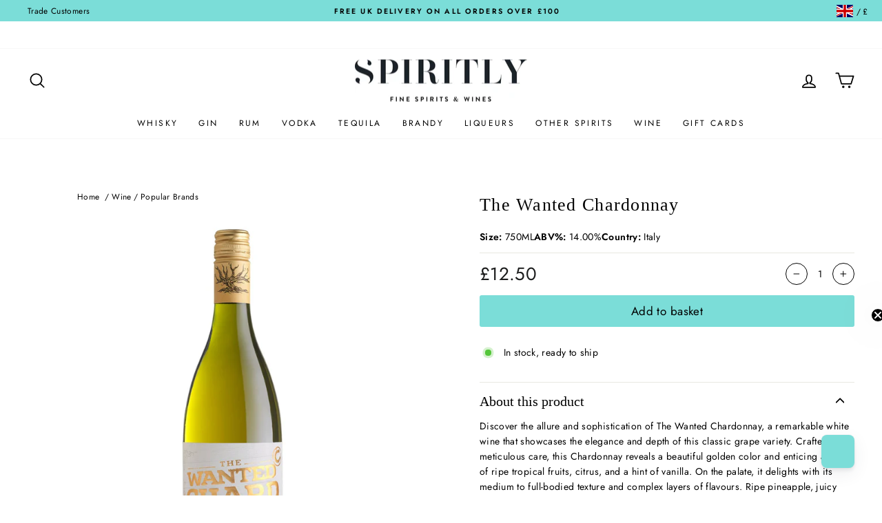

--- FILE ---
content_type: text/html; charset=utf-8
request_url: https://spiritly.com/products/the-wanted-chardonnay
body_size: 78575
content:
<!doctype html>
<html class="no-js" lang="en" dir="ltr">
  <head>
    <script>
      const originalFetch=window.fetch;avadaCartUpdateQueue=[];function getCookie(e){const n=e+'=';const t=document.cookie.split(';');for(let e=0;e<t.length;e++){let a=t[e];for(;' '===a.charAt(0);)a=a.substring(1,a.length);if(0===a.indexOf(n))return JSON.parse(decodeURIComponent(a.substring(n.length,a.length)));}return{};}window.fetch=async(url,options)=>{if(Shopify.customerPrivacy?.userCanBeTracked()){return originalFetch(url,options);}if(['/cart/change.js','/cart/update.js'].some(u=>url.includes(u))){let userConsent=getCookie('avada_cookie_consent')||{};if(typeof userConsent==='string'){userConsent=JSON.parse(userConsent);}const{resetAt,newRecord,...restConsent}=userConsent;if(!Object.keys(restConsent).length){avadaCartUpdateQueue.push({url,options});return Promise.resolve({ok:false,status:403});}}return originalFetch(url,options);};window.avadaUnblock=()=>{avadaCartUpdateQueue.forEach(async(request)=>{await fetch(request.url,request.options);});avadaCartUpdateQueue.length=0;}
    </script>
    <script async src="//spiritly.com/cdn/shop/t/155/assets/avada-cookiebar-gcm-integration.js?v=126193589784249790441761923760"></script>
    <script>
      window.Shopify = window.Shopify || {theme: {id: 182252601725, role: 'main' } };
      window._template = {
          directory: "",
          name: "product",
          suffix: ""
      }
    </script>

    <!-- Start of Booster Apps Seo-0.1-->
<title>The Wanted Chardonnay | Spiritly UK</title><meta name="google-site-verification" content="lHzxcjCwGjSk7ZIAEFQUACleo9h4HtRLjYvcC-eeunM" />
<meta name="description" content="Discover the allure and sophistication of The Wanted Chardonnay, a remarkable white wine that showcases the elegance and depth of this classic grape variety. Crafted with meticulous care, this Chardonnay reveals a beautiful golden color and entici..." /><script type="application/ld+json">
  {
    "@context": "https://schema.org",
    "@type": "WebSite",
    "name": "Spiritly UK",
    "url": "https://spiritly.com",
    "potentialAction": {
      "@type": "SearchAction",
      "query-input": "required name=query",
      "target": "https://spiritly.com/search?q={query}"
    }
  }
</script><script type="application/ld+json">
  {
    "@context": "https://schema.org",
    "@type": "Product",
    "name": "The Wanted Chardonnay",
    "brand": {"@type": "Brand","name": "The Wanted"},
    "sku": "22302",
    "mpn": "8052432832348",
    "description": "Discover the allure and sophistication of The Wanted Chardonnay, a remarkable white wine that showcases the elegance and depth of this classic grape variety. Crafted with meticulous care, this Chardonnay reveals a beautiful golden color and enticing aromas of ripe tropical fruits, citrus, and a hint of vanilla. On the palate, it delights with its medium to full-bodied texture and complex layers of flavours. Ripe pineapple, juicy peach, and a subtle buttery note harmonize, creating a memorable and refined tasting experience. With its balanced acidity and a long, satisfying finish, The Wanted Chardonnay is a true representation of the winery's commitment to producing exceptional wines. Immerse yourself in the richness and elegance of this remarkable wine and let The Wanted Chardonnay captivate your senses with its finesse.",
    "url": "https://spiritly.com/products/the-wanted-chardonnay","image": "https://spiritly.com/cdn/shop/files/the-wanted-chardonnay-8052432832348-28972423282850_2048x.jpg?v=1683024400","itemCondition": "https://schema.org/NewCondition",
    "offers": [{
          "@type": "Offer","price": "12.50","priceCurrency": "GBP",
          "itemCondition": "https://schema.org/NewCondition",
          "url": "https://spiritly.com/products/the-wanted-chardonnay?variant=39753657385122",
          "sku": "22302",
          "mpn": "8052432832348",
          "availability" : "https://schema.org/InStock",
          "priceValidUntil": "2026-02-16","gtin13": "8052432832348"}]}
</script>
<!-- end of Booster Apps SEO -->

    <style>
button.btn.btn-success.btn-lg.col-xs-12 {
    letter-spacing: .2em;
}
</style>

<script src="https://a.klaviyo.com/media/js/onsite/onsite.js"></script> 
<script>
    var klaviyo = klaviyo || [];
    klaviyo.init({
      account: "Y2AdnD",
      platform: "shopify"
    });
    klaviyo.enable("backinstock",{
    trigger: {
      product_page_text: "NOTIFY ME WHEN AVAILABLE",
      product_page_class: "btn btn--full",
      product_page_text_align: "center",
      product_page_margin: "15px 0 0 0",
      replace_anchor: false
    },
    modal: {
     headline: "{product_name}",
     body_content: "Register to receive a notification when this item comes back in stock.",
     email_field_label: "Email",
     button_label: "NOTIFY ME WHEN AVAILABLE",
     subscription_success_label: "You're in! We'll let you know when it's back.",
     footer_content: '',
     additional_styles: `
     .btn.btn-success {
       letter-spacing: .12em; 
       font-weight: 700; 
       text-transform: uppercase;
       } 
     .modal-title {
       text-transform: uppercase;
     }
     p {
       font-family: futura, sans-serif;
       font-weight:400;
       letter-spacing: 0.4px;
       font-size: 14px;
       }
     `,
     drop_background_color: "#000",
     background_color: "#fff",
     text_color: "#000",
     button_text_color: "#000",
     button_background_color: "rgb(128, 216, 208)",
     close_button_color: "#000",
     error_background_color: "#fcd6d7",
     error_text_color: "#C72E2F",
     success_background_color: "#d3efcd",
     success_text_color: "#1B9500"
    }
  });
</script>
    <meta charset="utf-8">
    <meta http-equiv="X-UA-Compatible" content="IE=edge,chrome=1">
    <meta name="viewport" content="width=device-width,initial-scale=1">
    <meta name="theme-color" content="#7bddd8">
    <link rel="canonical" href="https://spiritly.com/products/the-wanted-chardonnay">
    <link rel="preconnect" href="https://cdn.shopify.com" crossorigin>
    <link rel="preconnect" href="https://fonts.shopifycdn.com" crossorigin>
    <link rel="dns-prefetch" href="https://productreviews.shopifycdn.com">
    <link rel="dns-prefetch" href="https://ajax.googleapis.com">
    <link rel="dns-prefetch" href="https://maps.googleapis.com">
    <link rel="dns-prefetch" href="https://maps.gstatic.com"><link rel="shortcut icon" href="//spiritly.com/cdn/shop/files/favicon-32x32_d6cc6909-0153-4ef2-b354-93c86d3e6de9_32x32.png?v=1621263044" type="image/png">
<meta property="og:site_name" content="Spiritly UK">
  <meta property="og:url" content="https://spiritly.com/products/the-wanted-chardonnay">
  <meta property="og:title" content="The Wanted Chardonnay">
  <meta property="og:type" content="product">
  <meta property="og:description" content="Discover the allure and sophistication of The Wanted Chardonnay, a remarkable white wine that showcases the elegance and depth of this classic grape variety. Crafted with meticulous care, this Chardonnay reveals a beautiful golden color and enticing aromas of ripe tropical fruits, citrus, and a hint of vanilla. On the "><meta property="og:image" content="http://spiritly.com/cdn/shop/files/the-wanted-chardonnay-8052432832348-28972423282850.jpg?v=1683024400">
    <meta property="og:image:secure_url" content="https://spiritly.com/cdn/shop/files/the-wanted-chardonnay-8052432832348-28972423282850.jpg?v=1683024400">
    <meta property="og:image:width" content="2048">
    <meta property="og:image:height" content="2048"><meta name="twitter:site" content="@">
  <meta name="twitter:card" content="summary_large_image">
  <meta name="twitter:title" content="The Wanted Chardonnay">
  <meta name="twitter:description" content="Discover the allure and sophistication of The Wanted Chardonnay, a remarkable white wine that showcases the elegance and depth of this classic grape variety. Crafted with meticulous care, this Chardonnay reveals a beautiful golden color and enticing aromas of ripe tropical fruits, citrus, and a hint of vanilla. On the ">
<style data-shopify>@font-face {
  font-family: "Bodoni Moda";
  font-weight: 500;
  font-style: normal;
  font-display: swap;
  src: url("//spiritly.com/cdn/fonts/bodoni_moda/bodonimoda_n5.36d0da1db617c453fb46e8089790ab6dc72c2356.woff2") format("woff2"),
       url("//spiritly.com/cdn/fonts/bodoni_moda/bodonimoda_n5.40f612bab009769f87511096f185d9228ad3baa3.woff") format("woff");
}

  @font-face {
  font-family: Jost;
  font-weight: 400;
  font-style: normal;
  font-display: swap;
  src: url("//spiritly.com/cdn/fonts/jost/jost_n4.d47a1b6347ce4a4c9f437608011273009d91f2b7.woff2") format("woff2"),
       url("//spiritly.com/cdn/fonts/jost/jost_n4.791c46290e672b3f85c3d1c651ef2efa3819eadd.woff") format("woff");
}


  @font-face {
  font-family: Jost;
  font-weight: 600;
  font-style: normal;
  font-display: swap;
  src: url("//spiritly.com/cdn/fonts/jost/jost_n6.ec1178db7a7515114a2d84e3dd680832b7af8b99.woff2") format("woff2"),
       url("//spiritly.com/cdn/fonts/jost/jost_n6.b1178bb6bdd3979fef38e103a3816f6980aeaff9.woff") format("woff");
}

  @font-face {
  font-family: Jost;
  font-weight: 400;
  font-style: italic;
  font-display: swap;
  src: url("//spiritly.com/cdn/fonts/jost/jost_i4.b690098389649750ada222b9763d55796c5283a5.woff2") format("woff2"),
       url("//spiritly.com/cdn/fonts/jost/jost_i4.fd766415a47e50b9e391ae7ec04e2ae25e7e28b0.woff") format("woff");
}

  @font-face {
  font-family: Jost;
  font-weight: 600;
  font-style: italic;
  font-display: swap;
  src: url("//spiritly.com/cdn/fonts/jost/jost_i6.9af7e5f39e3a108c08f24047a4276332d9d7b85e.woff2") format("woff2"),
       url("//spiritly.com/cdn/fonts/jost/jost_i6.2bf310262638f998ed206777ce0b9a3b98b6fe92.woff") format("woff");
}

</style><link href="//spiritly.com/cdn/shop/t/155/assets/theme.css?v=32570451665761338851767630206" rel="stylesheet" type="text/css" media="all" />
     <link href="//spiritly.com/cdn/shop/t/155/assets/custom.css?v=22947127088319734061761923766" rel="stylesheet" type="text/css" media="all" />
     <link href="//spiritly.com/cdn/shop/t/155/assets/include.min.css?v=115925831855411824941761923760" rel="stylesheet" type="text/css" media="all" />
<style data-shopify>:root {
    --typeHeaderPrimary: "Bodoni Moda";
    --typeHeaderFallback: serif;
    --typeHeaderSize: 30px;
    --typeHeaderWeight: 500;
    --typeHeaderLineHeight: 1;
    --typeHeaderSpacing: 0.05em;

    --typeBasePrimary:Jost;
    --typeBaseFallback:sans-serif;
    --typeBaseSize: 14px;
    --typeBaseWeight: 400;
    --typeBaseSpacing: 0.025em;
    --typeBaseLineHeight: 1.6;

    --typeCollectionTitle: 15px;

    --iconWeight: 4px;
    --iconLinecaps: round;

    
      --buttonRadius: 3px;
    

    --colorGridOverlayOpacity: 0.1;
  }

  .placeholder-content {
    background-image: linear-gradient(100deg, #ffffff 40%, #f7f7f7 63%, #ffffff 79%);
  }</style><link
      rel="stylesheet"
      href="https://cdnjs.cloudflare.com/ajax/libs/slick-carousel/1.8.1/slick.min.css"
      integrity="sha512-yHknP1/AwR+yx26cB1y0cjvQUMvEa2PFzt1c9LlS4pRQ5NOTZFWbhBig+X9G9eYW/8m0/4OXNx8pxJ6z57x0dw=="
      crossorigin="anonymous"
      referrerpolicy="no-referrer"
    >


    <script>
      document.documentElement.className = document.documentElement.className.replace('no-js', 'js');

      window.theme = window.theme || {};
      theme.routes = {
        home: "/",
        cart: "/cart.js",
        cartPage: "/cart",
        cartAdd: "/cart/add.js",
        cartChange: "/cart/change.js",
        search: "/search"
      };
      theme.strings = {
        soldOut: "Coming Soon",
        unavailable: "Unavailable",
        inStockLabel: "In stock, ready to ship",
        oneStockLabel: "Low stock - [count] item left",
        otherStockLabel: "Low stock - [count] items left",
        willNotShipUntil: "Ready to ship [date]",
        willBeInStockAfter: "Back in stock [date]",
        waitingForStock: "Inventory on the way",
        savePrice: "Save [saved_amount]",
        cartEmpty: "Your cart is currently empty.",
        cartTermsConfirmation: "You must agree with the terms and conditions of sales to check out",
        searchCollections: "Collections:",
        searchPages: "Pages:",
        searchArticles: "Articles:",
        productFrom: "from ",
      };
      theme.settings = {
        tradeDiscountPercentage: 0,
        exVatPercentage: 0,
        cartType: "drawer",
        isCustomerTemplate: false,
        moneyFormat: "£{{amount}}",
        saveType: "dollar",
        productImageSize: "natural",
        productImageCover: false,
        predictiveSearch: true,
        predictiveSearchType: "product,article,page,collection",
        predictiveSearchVendor: true,
        predictiveSearchPrice: true,
        quickView: false,
        themeName: 'Impulse',
        themeVersion: "7.1.0"
      };
    </script>

    <script>window.performance && window.performance.mark && window.performance.mark('shopify.content_for_header.start');</script><meta name="facebook-domain-verification" content="yh1sgvpiyss6mz3krp4wf1r1v61en2">
<meta id="shopify-digital-wallet" name="shopify-digital-wallet" content="/46887305378/digital_wallets/dialog">
<meta name="shopify-checkout-api-token" content="502e176412183617e9769dc7000ece42">
<link rel="alternate" hreflang="x-default" href="https://spiritly.com/products/the-wanted-chardonnay">
<link rel="alternate" hreflang="en" href="https://spiritly.com/products/the-wanted-chardonnay">
<link rel="alternate" hreflang="en-JP" href="https://spiritly.com/en-jp/products/the-wanted-chardonnay">
<link rel="alternate" type="application/json+oembed" href="https://spiritly.com/products/the-wanted-chardonnay.oembed">
<script async="async" src="/checkouts/internal/preloads.js?locale=en-GB"></script>
<script id="apple-pay-shop-capabilities" type="application/json">{"shopId":46887305378,"countryCode":"GB","currencyCode":"GBP","merchantCapabilities":["supports3DS"],"merchantId":"gid:\/\/shopify\/Shop\/46887305378","merchantName":"Spiritly UK","requiredBillingContactFields":["postalAddress","email","phone"],"requiredShippingContactFields":["postalAddress","email","phone"],"shippingType":"shipping","supportedNetworks":["visa","maestro","masterCard","amex","discover","elo"],"total":{"type":"pending","label":"Spiritly UK","amount":"1.00"},"shopifyPaymentsEnabled":true,"supportsSubscriptions":true}</script>
<script id="shopify-features" type="application/json">{"accessToken":"502e176412183617e9769dc7000ece42","betas":["rich-media-storefront-analytics"],"domain":"spiritly.com","predictiveSearch":true,"shopId":46887305378,"locale":"en"}</script>
<script>var Shopify = Shopify || {};
Shopify.shop = "barlibrary.myshopify.com";
Shopify.locale = "en";
Shopify.currency = {"active":"GBP","rate":"1.0"};
Shopify.country = "GB";
Shopify.theme = {"name":"Spiritly-UK\/main","id":182252601725,"schema_name":"Impulse","schema_version":"7.1.0","theme_store_id":null,"role":"main"};
Shopify.theme.handle = "null";
Shopify.theme.style = {"id":null,"handle":null};
Shopify.cdnHost = "spiritly.com/cdn";
Shopify.routes = Shopify.routes || {};
Shopify.routes.root = "/";</script>
<script type="module">!function(o){(o.Shopify=o.Shopify||{}).modules=!0}(window);</script>
<script>!function(o){function n(){var o=[];function n(){o.push(Array.prototype.slice.apply(arguments))}return n.q=o,n}var t=o.Shopify=o.Shopify||{};t.loadFeatures=n(),t.autoloadFeatures=n()}(window);</script>
<script id="shop-js-analytics" type="application/json">{"pageType":"product"}</script>
<script defer="defer" async type="module" src="//spiritly.com/cdn/shopifycloud/shop-js/modules/v2/client.init-shop-cart-sync_C5BV16lS.en.esm.js"></script>
<script defer="defer" async type="module" src="//spiritly.com/cdn/shopifycloud/shop-js/modules/v2/chunk.common_CygWptCX.esm.js"></script>
<script type="module">
  await import("//spiritly.com/cdn/shopifycloud/shop-js/modules/v2/client.init-shop-cart-sync_C5BV16lS.en.esm.js");
await import("//spiritly.com/cdn/shopifycloud/shop-js/modules/v2/chunk.common_CygWptCX.esm.js");

  window.Shopify.SignInWithShop?.initShopCartSync?.({"fedCMEnabled":true,"windoidEnabled":true});

</script>
<script>(function() {
  var isLoaded = false;
  function asyncLoad() {
    if (isLoaded) return;
    isLoaded = true;
    var urls = ["https:\/\/ecommplugins-scripts.trustpilot.com\/v2.1\/js\/header.min.js?settings=eyJrZXkiOiJGb05ERjhobEt3TlhnQkU0IiwicyI6InNrdSJ9\u0026v=2.5\u0026shop=barlibrary.myshopify.com","https:\/\/ecommplugins-trustboxsettings.trustpilot.com\/barlibrary.myshopify.com.js?settings=1746797495130\u0026shop=barlibrary.myshopify.com","https:\/\/widget.trustpilot.com\/bootstrap\/v5\/tp.widget.sync.bootstrap.min.js?shop=barlibrary.myshopify.com","https:\/\/cdncozyantitheft.addons.business\/js\/script_tags\/barlibrary\/PAkEkYi9WQEVQ1eENKxFHCZ3fjo01yNT.js?shop=barlibrary.myshopify.com","https:\/\/ecommplugins-scripts.trustpilot.com\/v2.1\/js\/success.min.js?settings=eyJrZXkiOiJGb05ERjhobEt3TlhnQkU0IiwicyI6InNrdSIsInQiOlsib3JkZXJzL2Z1bGZpbGxlZCJdLCJ2IjoiIiwiYSI6IlNob3BpZnktMjAyMS0wNCJ9\u0026shop=barlibrary.myshopify.com"];
    for (var i = 0; i < urls.length; i++) {
      var s = document.createElement('script');
      s.type = 'text/javascript';
      s.async = true;
      s.src = urls[i];
      var x = document.getElementsByTagName('script')[0];
      x.parentNode.insertBefore(s, x);
    }
  };
  if(window.attachEvent) {
    window.attachEvent('onload', asyncLoad);
  } else {
    window.addEventListener('load', asyncLoad, false);
  }
})();</script>
<script id="__st">var __st={"a":46887305378,"offset":0,"reqid":"5fc8b1ef-3fdb-45eb-ba44-859ea83dbd9e-1768628309","pageurl":"spiritly.com\/products\/the-wanted-chardonnay","u":"02caec45caf8","p":"product","rtyp":"product","rid":6701689405602};</script>
<script>window.ShopifyPaypalV4VisibilityTracking = true;</script>
<script id="captcha-bootstrap">!function(){'use strict';const t='contact',e='account',n='new_comment',o=[[t,t],['blogs',n],['comments',n],[t,'customer']],c=[[e,'customer_login'],[e,'guest_login'],[e,'recover_customer_password'],[e,'create_customer']],r=t=>t.map((([t,e])=>`form[action*='/${t}']:not([data-nocaptcha='true']) input[name='form_type'][value='${e}']`)).join(','),a=t=>()=>t?[...document.querySelectorAll(t)].map((t=>t.form)):[];function s(){const t=[...o],e=r(t);return a(e)}const i='password',u='form_key',d=['recaptcha-v3-token','g-recaptcha-response','h-captcha-response',i],f=()=>{try{return window.sessionStorage}catch{return}},m='__shopify_v',_=t=>t.elements[u];function p(t,e,n=!1){try{const o=window.sessionStorage,c=JSON.parse(o.getItem(e)),{data:r}=function(t){const{data:e,action:n}=t;return t[m]||n?{data:e,action:n}:{data:t,action:n}}(c);for(const[e,n]of Object.entries(r))t.elements[e]&&(t.elements[e].value=n);n&&o.removeItem(e)}catch(o){console.error('form repopulation failed',{error:o})}}const l='form_type',E='cptcha';function T(t){t.dataset[E]=!0}const w=window,h=w.document,L='Shopify',v='ce_forms',y='captcha';let A=!1;((t,e)=>{const n=(g='f06e6c50-85a8-45c8-87d0-21a2b65856fe',I='https://cdn.shopify.com/shopifycloud/storefront-forms-hcaptcha/ce_storefront_forms_captcha_hcaptcha.v1.5.2.iife.js',D={infoText:'Protected by hCaptcha',privacyText:'Privacy',termsText:'Terms'},(t,e,n)=>{const o=w[L][v],c=o.bindForm;if(c)return c(t,g,e,D).then(n);var r;o.q.push([[t,g,e,D],n]),r=I,A||(h.body.append(Object.assign(h.createElement('script'),{id:'captcha-provider',async:!0,src:r})),A=!0)});var g,I,D;w[L]=w[L]||{},w[L][v]=w[L][v]||{},w[L][v].q=[],w[L][y]=w[L][y]||{},w[L][y].protect=function(t,e){n(t,void 0,e),T(t)},Object.freeze(w[L][y]),function(t,e,n,w,h,L){const[v,y,A,g]=function(t,e,n){const i=e?o:[],u=t?c:[],d=[...i,...u],f=r(d),m=r(i),_=r(d.filter((([t,e])=>n.includes(e))));return[a(f),a(m),a(_),s()]}(w,h,L),I=t=>{const e=t.target;return e instanceof HTMLFormElement?e:e&&e.form},D=t=>v().includes(t);t.addEventListener('submit',(t=>{const e=I(t);if(!e)return;const n=D(e)&&!e.dataset.hcaptchaBound&&!e.dataset.recaptchaBound,o=_(e),c=g().includes(e)&&(!o||!o.value);(n||c)&&t.preventDefault(),c&&!n&&(function(t){try{if(!f())return;!function(t){const e=f();if(!e)return;const n=_(t);if(!n)return;const o=n.value;o&&e.removeItem(o)}(t);const e=Array.from(Array(32),(()=>Math.random().toString(36)[2])).join('');!function(t,e){_(t)||t.append(Object.assign(document.createElement('input'),{type:'hidden',name:u})),t.elements[u].value=e}(t,e),function(t,e){const n=f();if(!n)return;const o=[...t.querySelectorAll(`input[type='${i}']`)].map((({name:t})=>t)),c=[...d,...o],r={};for(const[a,s]of new FormData(t).entries())c.includes(a)||(r[a]=s);n.setItem(e,JSON.stringify({[m]:1,action:t.action,data:r}))}(t,e)}catch(e){console.error('failed to persist form',e)}}(e),e.submit())}));const S=(t,e)=>{t&&!t.dataset[E]&&(n(t,e.some((e=>e===t))),T(t))};for(const o of['focusin','change'])t.addEventListener(o,(t=>{const e=I(t);D(e)&&S(e,y())}));const B=e.get('form_key'),M=e.get(l),P=B&&M;t.addEventListener('DOMContentLoaded',(()=>{const t=y();if(P)for(const e of t)e.elements[l].value===M&&p(e,B);[...new Set([...A(),...v().filter((t=>'true'===t.dataset.shopifyCaptcha))])].forEach((e=>S(e,t)))}))}(h,new URLSearchParams(w.location.search),n,t,e,['guest_login'])})(!0,!0)}();</script>
<script integrity="sha256-4kQ18oKyAcykRKYeNunJcIwy7WH5gtpwJnB7kiuLZ1E=" data-source-attribution="shopify.loadfeatures" defer="defer" src="//spiritly.com/cdn/shopifycloud/storefront/assets/storefront/load_feature-a0a9edcb.js" crossorigin="anonymous"></script>
<script data-source-attribution="shopify.dynamic_checkout.dynamic.init">var Shopify=Shopify||{};Shopify.PaymentButton=Shopify.PaymentButton||{isStorefrontPortableWallets:!0,init:function(){window.Shopify.PaymentButton.init=function(){};var t=document.createElement("script");t.src="https://spiritly.com/cdn/shopifycloud/portable-wallets/latest/portable-wallets.en.js",t.type="module",document.head.appendChild(t)}};
</script>
<script data-source-attribution="shopify.dynamic_checkout.buyer_consent">
  function portableWalletsHideBuyerConsent(e){var t=document.getElementById("shopify-buyer-consent"),n=document.getElementById("shopify-subscription-policy-button");t&&n&&(t.classList.add("hidden"),t.setAttribute("aria-hidden","true"),n.removeEventListener("click",e))}function portableWalletsShowBuyerConsent(e){var t=document.getElementById("shopify-buyer-consent"),n=document.getElementById("shopify-subscription-policy-button");t&&n&&(t.classList.remove("hidden"),t.removeAttribute("aria-hidden"),n.addEventListener("click",e))}window.Shopify?.PaymentButton&&(window.Shopify.PaymentButton.hideBuyerConsent=portableWalletsHideBuyerConsent,window.Shopify.PaymentButton.showBuyerConsent=portableWalletsShowBuyerConsent);
</script>
<script data-source-attribution="shopify.dynamic_checkout.cart.bootstrap">document.addEventListener("DOMContentLoaded",(function(){function t(){return document.querySelector("shopify-accelerated-checkout-cart, shopify-accelerated-checkout")}if(t())Shopify.PaymentButton.init();else{new MutationObserver((function(e,n){t()&&(Shopify.PaymentButton.init(),n.disconnect())})).observe(document.body,{childList:!0,subtree:!0})}}));
</script>
<link id="shopify-accelerated-checkout-styles" rel="stylesheet" media="screen" href="https://spiritly.com/cdn/shopifycloud/portable-wallets/latest/accelerated-checkout-backwards-compat.css" crossorigin="anonymous">
<style id="shopify-accelerated-checkout-cart">
        #shopify-buyer-consent {
  margin-top: 1em;
  display: inline-block;
  width: 100%;
}

#shopify-buyer-consent.hidden {
  display: none;
}

#shopify-subscription-policy-button {
  background: none;
  border: none;
  padding: 0;
  text-decoration: underline;
  font-size: inherit;
  cursor: pointer;
}

#shopify-subscription-policy-button::before {
  box-shadow: none;
}

      </style>

<script>window.performance && window.performance.mark && window.performance.mark('shopify.content_for_header.end');</script>

    <script src="//spiritly.com/cdn/shop/t/155/assets/vendor-scripts-v11.js" defer="defer"></script><link rel="stylesheet" href="//spiritly.com/cdn/shop/t/155/assets/country-flags.css"><script src="//spiritly.com/cdn/shop/t/155/assets/theme.js?v=88518914005618213601761923768" defer="defer"></script>
     <script src="//spiritly.com/cdn/shop/t/155/assets/custom.js?v=128694386233734686411761923766" defer="defer"></script>
     <script src="//spiritly.com/cdn/shop/t/155/assets/include.min.js?v=155711614159408892911761923762" defer="defer"></script>

    <script src="https://www.youtube.com/iframe_api" defer="defer"></script>

    <!-- begin-boost-pfs-filter-css -->
    <link rel="preload stylesheet" href="//spiritly.com/cdn/shop/t/155/assets/boost-pfs-instant-search.css?v=146474835330714392691761923761" as="style"><link href="//spiritly.com/cdn/shop/t/155/assets/boost-pfs-custom.css?v=67735034049317811281761923764" rel="stylesheet" type="text/css" media="all" />
<style data-id="boost-pfs-style">
    .boost-pfs-filter-option-title-text {font-size: 13px;}

   .boost-pfs-filter-tree-v .boost-pfs-filter-option-title-text:before {}
    .boost-pfs-filter-tree-v .boost-pfs-filter-option.boost-pfs-filter-option-collapsed .boost-pfs-filter-option-title-text:before {}
    .boost-pfs-filter-tree-h .boost-pfs-filter-option-title-heading:before {}

    .boost-pfs-filter-refine-by .boost-pfs-filter-option-title h3 {}

    .boost-pfs-filter-option-content .boost-pfs-filter-option-item-list .boost-pfs-filter-option-item button,
    .boost-pfs-filter-option-content .boost-pfs-filter-option-item-list .boost-pfs-filter-option-item .boost-pfs-filter-button,
    .boost-pfs-filter-option-range-amount input,
    .boost-pfs-filter-tree-v .boost-pfs-filter-refine-by .boost-pfs-filter-refine-by-items .refine-by-item,
    .boost-pfs-filter-refine-by-wrapper-v .boost-pfs-filter-refine-by .boost-pfs-filter-refine-by-items .refine-by-item,
    .boost-pfs-filter-refine-by .boost-pfs-filter-option-title,
    .boost-pfs-filter-refine-by .boost-pfs-filter-refine-by-items .refine-by-item>a,
    .boost-pfs-filter-refine-by>span,
    .boost-pfs-filter-clear,
    .boost-pfs-filter-clear-all{font-size: 13px;}
    .boost-pfs-filter-tree-h .boost-pfs-filter-pc .boost-pfs-filter-refine-by-items .refine-by-item .boost-pfs-filter-clear .refine-by-type,
    .boost-pfs-filter-refine-by-wrapper-h .boost-pfs-filter-pc .boost-pfs-filter-refine-by-items .refine-by-item .boost-pfs-filter-clear .refine-by-type {}

    .boost-pfs-filter-option-multi-level-collections .boost-pfs-filter-option-multi-level-list .boost-pfs-filter-option-item .boost-pfs-filter-button-arrow .boost-pfs-arrow:before,
    .boost-pfs-filter-option-multi-level-tag .boost-pfs-filter-option-multi-level-list .boost-pfs-filter-option-item .boost-pfs-filter-button-arrow .boost-pfs-arrow:before {}

    .boost-pfs-filter-refine-by-wrapper-v .boost-pfs-filter-refine-by .boost-pfs-filter-refine-by-items .refine-by-item .boost-pfs-filter-clear:after,
    .boost-pfs-filter-refine-by-wrapper-v .boost-pfs-filter-refine-by .boost-pfs-filter-refine-by-items .refine-by-item .boost-pfs-filter-clear:before,
    .boost-pfs-filter-tree-v .boost-pfs-filter-refine-by .boost-pfs-filter-refine-by-items .refine-by-item .boost-pfs-filter-clear:after,
    .boost-pfs-filter-tree-v .boost-pfs-filter-refine-by .boost-pfs-filter-refine-by-items .refine-by-item .boost-pfs-filter-clear:before,
    .boost-pfs-filter-refine-by-wrapper-h .boost-pfs-filter-pc .boost-pfs-filter-refine-by-items .refine-by-item .boost-pfs-filter-clear:after,
    .boost-pfs-filter-refine-by-wrapper-h .boost-pfs-filter-pc .boost-pfs-filter-refine-by-items .refine-by-item .boost-pfs-filter-clear:before,
    .boost-pfs-filter-tree-h .boost-pfs-filter-pc .boost-pfs-filter-refine-by-items .refine-by-item .boost-pfs-filter-clear:after,
    .boost-pfs-filter-tree-h .boost-pfs-filter-pc .boost-pfs-filter-refine-by-items .refine-by-item .boost-pfs-filter-clear:before {}
    .boost-pfs-filter-option-range-slider .noUi-value-horizontal {}

    .boost-pfs-filter-tree-mobile-button button,
    .boost-pfs-filter-top-sorting-mobile button {}
    .boost-pfs-filter-top-sorting-mobile button>span:after {}
  </style>

    <!-- end-boost-pfs-filter-css -->

    
    

    <!-- Google tag (gtag.js) -->
    <script async src="https://www.googletagmanager.com/gtag/js?id=AW-310359758"></script>
    <script>
      window.dataLayer = window.dataLayer || [];
      function gtag(){dataLayer.push(arguments);}
      gtag('js', new Date());
      gtag('consent', 'default', {
        ad_storage: 'denied',
        analytics_storage: 'denied',
        functionality_storage: 'denied',
        personalization_storage: 'denied',
        security_storage: 'granted', // Only 'granted' for security storage.
      });
      gtag('config', 'AW-310359758');
    </script>

    <script type="text/javascript">
    (function(c,l,a,r,i,t,y){
        c[a]=c[a]||function(){(c[a].q=c[a].q||[]).push(arguments)};
        t=l.createElement(r);t.async=1;t.src="https://www.clarity.ms/tag/"+i;
        y=l.getElementsByTagName(r)[0];y.parentNode.insertBefore(t,y);
    })(window, document, "clarity", "script", "rmjlv5regg");
</script>
  <!-- BEGIN app block: shopify://apps/cozy-antitheft/blocks/Cozy_Antitheft_Script_1.0.0/a34a1874-f183-4394-8a9a-1e3f3275f1a7 --><script src="https://cozyantitheft.addons.business/js/script_tags/barlibrary/default/protect.js?shop=barlibrary.myshopify.com" async type="text/javascript"></script>


<!-- END app block --><!-- BEGIN app block: shopify://apps/klaviyo-email-marketing-sms/blocks/klaviyo-onsite-embed/2632fe16-c075-4321-a88b-50b567f42507 -->












  <script async src="https://static.klaviyo.com/onsite/js/Y2AdnD/klaviyo.js?company_id=Y2AdnD"></script>
  <script>!function(){if(!window.klaviyo){window._klOnsite=window._klOnsite||[];try{window.klaviyo=new Proxy({},{get:function(n,i){return"push"===i?function(){var n;(n=window._klOnsite).push.apply(n,arguments)}:function(){for(var n=arguments.length,o=new Array(n),w=0;w<n;w++)o[w]=arguments[w];var t="function"==typeof o[o.length-1]?o.pop():void 0,e=new Promise((function(n){window._klOnsite.push([i].concat(o,[function(i){t&&t(i),n(i)}]))}));return e}}})}catch(n){window.klaviyo=window.klaviyo||[],window.klaviyo.push=function(){var n;(n=window._klOnsite).push.apply(n,arguments)}}}}();</script>

  
    <script id="viewed_product">
      if (item == null) {
        var _learnq = _learnq || [];

        var MetafieldReviews = null
        var MetafieldYotpoRating = null
        var MetafieldYotpoCount = null
        var MetafieldLooxRating = null
        var MetafieldLooxCount = null
        var okendoProduct = null
        var okendoProductReviewCount = null
        var okendoProductReviewAverageValue = null
        try {
          // The following fields are used for Customer Hub recently viewed in order to add reviews.
          // This information is not part of __kla_viewed. Instead, it is part of __kla_viewed_reviewed_items
          MetafieldReviews = {};
          MetafieldYotpoRating = null
          MetafieldYotpoCount = null
          MetafieldLooxRating = null
          MetafieldLooxCount = null

          okendoProduct = null
          // If the okendo metafield is not legacy, it will error, which then requires the new json formatted data
          if (okendoProduct && 'error' in okendoProduct) {
            okendoProduct = null
          }
          okendoProductReviewCount = okendoProduct ? okendoProduct.reviewCount : null
          okendoProductReviewAverageValue = okendoProduct ? okendoProduct.reviewAverageValue : null
        } catch (error) {
          console.error('Error in Klaviyo onsite reviews tracking:', error);
        }

        var item = {
          Name: "The Wanted Chardonnay",
          ProductID: 6701689405602,
          Categories: ["Best Selling Products","Boost All","Italian Wines","Multi-buy Products","Popular Sparkling Wine Brands","Popular Wine Countries","White Wine","Wine"],
          ImageURL: "https://spiritly.com/cdn/shop/files/the-wanted-chardonnay-8052432832348-28972423282850_grande.jpg?v=1683024400",
          URL: "https://spiritly.com/products/the-wanted-chardonnay",
          Brand: "The Wanted",
          Price: "£12.50",
          Value: "12.50",
          CompareAtPrice: "£0.00"
        };
        _learnq.push(['track', 'Viewed Product', item]);
        _learnq.push(['trackViewedItem', {
          Title: item.Name,
          ItemId: item.ProductID,
          Categories: item.Categories,
          ImageUrl: item.ImageURL,
          Url: item.URL,
          Metadata: {
            Brand: item.Brand,
            Price: item.Price,
            Value: item.Value,
            CompareAtPrice: item.CompareAtPrice
          },
          metafields:{
            reviews: MetafieldReviews,
            yotpo:{
              rating: MetafieldYotpoRating,
              count: MetafieldYotpoCount,
            },
            loox:{
              rating: MetafieldLooxRating,
              count: MetafieldLooxCount,
            },
            okendo: {
              rating: okendoProductReviewAverageValue,
              count: okendoProductReviewCount,
            }
          }
        }]);
      }
    </script>
  




  <script>
    window.klaviyoReviewsProductDesignMode = false
  </script>



  <!-- BEGIN app snippet: customer-hub-data --><script>
  if (!window.customerHub) {
    window.customerHub = {};
  }
  window.customerHub.storefrontRoutes = {
    login: "/account/login?return_url=%2F%23k-hub",
    register: "/account/register?return_url=%2F%23k-hub",
    logout: "/account/logout",
    profile: "/account",
    addresses: "/account/addresses",
  };
  
  window.customerHub.userId = null;
  
  window.customerHub.storeDomain = "barlibrary.myshopify.com";

  
    window.customerHub.activeProduct = {
      name: "The Wanted Chardonnay",
      category: null,
      imageUrl: "https://spiritly.com/cdn/shop/files/the-wanted-chardonnay-8052432832348-28972423282850_grande.jpg?v=1683024400",
      id: "6701689405602",
      link: "https://spiritly.com/products/the-wanted-chardonnay",
      variants: [
        
          {
            id: "39753657385122",
            
            imageUrl: "https://spiritly.com/cdn/shop/files/the-wanted-chardonnay-8052432832348-28972423282850.jpg?v=1683024400&width=500",
            
            price: "1250",
            currency: "GBP",
            availableForSale: true,
            title: "Default Title",
          },
        
      ],
    };
    window.customerHub.activeProduct.variants.forEach((variant) => {
        
        variant.price = `${variant.price.slice(0, -2)}.${variant.price.slice(-2)}`;
    });
  

  
    window.customerHub.storeLocale = {
        currentLanguage: 'en',
        currentCountry: 'GB',
        availableLanguages: [
          
            {
              iso_code: 'en',
              endonym_name: 'English'
            }
          
        ],
        availableCountries: [
          
            {
              iso_code: 'IE',
              name: 'Ireland',
              currency_code: 'EUR'
            },
          
            {
              iso_code: 'IM',
              name: 'Isle of Man',
              currency_code: 'GBP'
            },
          
            {
              iso_code: 'JP',
              name: 'Japan',
              currency_code: 'JPY'
            },
          
            {
              iso_code: 'GB',
              name: 'United Kingdom',
              currency_code: 'GBP'
            }
          
        ]
    };
  
</script>
<!-- END app snippet -->



  <!-- BEGIN app snippet: customer-hub-replace-links -->
<script>
  function replaceAccountLinks() {
    const selector =
      'a[href$="/account/login"], a[href$="/account"], a[href^="https://shopify.com/"][href*="/account"], a[href*="/customer_identity/redirect"], a[href*="/customer_authentication/redirect"], a[href$="/account';
    const accountLinksNodes = document.querySelectorAll(selector);
    for (const node of accountLinksNodes) {
      const ignore = node.dataset.kHubIgnore !== undefined && node.dataset.kHubIgnore !== 'false';
      if (!ignore) {
        // Any login links to Shopify's account system, point them at the customer hub instead.
        node.href = '#k-hub';
        /**
         * There are some themes which apply a page transition on every click of an anchor tag (usually a fade-out) that's supposed to be faded back in when the next page loads.
         * However, since clicking the k-hub link doesn't trigger a page load, the page gets stuck on a blank screen.
         * Luckily, these themes usually have a className you can add to links to skip the transition.
         * Let's hope that all such themes are consistent/copy each other and just proactively add those classNames when we replace the link.
         **/
        node.classList.add('no-transition', 'js-no-transition');
      }
    }
  }

  
    if (document.readyState === 'complete') {
      replaceAccountLinks();
    } else {
      const controller = new AbortController();
      document.addEventListener(
        'readystatechange',
        () => {
          replaceAccountLinks(); // try to replace links both during `interactive` state and `complete` state
          if (document.readyState === 'complete') {
            // readystatechange can fire with "complete" multiple times per page load, so make sure we're not duplicating effort
            // by removing the listener afterwards.
            controller.abort();
          }
        },
        { signal: controller.signal },
      );
    }
  
</script>
<!-- END app snippet -->



<!-- END app block --><script src="https://cdn.shopify.com/extensions/019b1618-b26d-7d2b-a597-1c05b62e36b1/order-deadline-2-98/assets/bundle.js" type="text/javascript" defer="defer"></script>
<script src="https://cdn.shopify.com/extensions/019ba2a8-ed65-7a70-888b-d2b0a44d500b/orbe-1-414/assets/orbe.min.js" type="text/javascript" defer="defer"></script>
<link href="https://cdn.shopify.com/extensions/019ba2a8-ed65-7a70-888b-d2b0a44d500b/orbe-1-414/assets/md-app-modal.min.css" rel="stylesheet" type="text/css" media="all">
<script src="https://cdn.shopify.com/extensions/019ba2a8-ed65-7a70-888b-d2b0a44d500b/orbe-1-414/assets/orbe-mk.min.js" type="text/javascript" defer="defer"></script>
<script src="https://cdn.shopify.com/extensions/019b35a3-cff8-7eb0-85f4-edb1f960047c/avada-app-49/assets/avada-cookie.js" type="text/javascript" defer="defer"></script>
<link href="https://cdn.shopify.com/extensions/019ba2a8-ed65-7a70-888b-d2b0a44d500b/orbe-1-414/assets/md-app-custom-button.min.css" rel="stylesheet" type="text/css" media="all">
<link href="https://monorail-edge.shopifysvc.com" rel="dns-prefetch">
<script>(function(){if ("sendBeacon" in navigator && "performance" in window) {try {var session_token_from_headers = performance.getEntriesByType('navigation')[0].serverTiming.find(x => x.name == '_s').description;} catch {var session_token_from_headers = undefined;}var session_cookie_matches = document.cookie.match(/_shopify_s=([^;]*)/);var session_token_from_cookie = session_cookie_matches && session_cookie_matches.length === 2 ? session_cookie_matches[1] : "";var session_token = session_token_from_headers || session_token_from_cookie || "";function handle_abandonment_event(e) {var entries = performance.getEntries().filter(function(entry) {return /monorail-edge.shopifysvc.com/.test(entry.name);});if (!window.abandonment_tracked && entries.length === 0) {window.abandonment_tracked = true;var currentMs = Date.now();var navigation_start = performance.timing.navigationStart;var payload = {shop_id: 46887305378,url: window.location.href,navigation_start,duration: currentMs - navigation_start,session_token,page_type: "product"};window.navigator.sendBeacon("https://monorail-edge.shopifysvc.com/v1/produce", JSON.stringify({schema_id: "online_store_buyer_site_abandonment/1.1",payload: payload,metadata: {event_created_at_ms: currentMs,event_sent_at_ms: currentMs}}));}}window.addEventListener('pagehide', handle_abandonment_event);}}());</script>
<script id="web-pixels-manager-setup">(function e(e,d,r,n,o){if(void 0===o&&(o={}),!Boolean(null===(a=null===(i=window.Shopify)||void 0===i?void 0:i.analytics)||void 0===a?void 0:a.replayQueue)){var i,a;window.Shopify=window.Shopify||{};var t=window.Shopify;t.analytics=t.analytics||{};var s=t.analytics;s.replayQueue=[],s.publish=function(e,d,r){return s.replayQueue.push([e,d,r]),!0};try{self.performance.mark("wpm:start")}catch(e){}var l=function(){var e={modern:/Edge?\/(1{2}[4-9]|1[2-9]\d|[2-9]\d{2}|\d{4,})\.\d+(\.\d+|)|Firefox\/(1{2}[4-9]|1[2-9]\d|[2-9]\d{2}|\d{4,})\.\d+(\.\d+|)|Chrom(ium|e)\/(9{2}|\d{3,})\.\d+(\.\d+|)|(Maci|X1{2}).+ Version\/(15\.\d+|(1[6-9]|[2-9]\d|\d{3,})\.\d+)([,.]\d+|)( \(\w+\)|)( Mobile\/\w+|) Safari\/|Chrome.+OPR\/(9{2}|\d{3,})\.\d+\.\d+|(CPU[ +]OS|iPhone[ +]OS|CPU[ +]iPhone|CPU IPhone OS|CPU iPad OS)[ +]+(15[._]\d+|(1[6-9]|[2-9]\d|\d{3,})[._]\d+)([._]\d+|)|Android:?[ /-](13[3-9]|1[4-9]\d|[2-9]\d{2}|\d{4,})(\.\d+|)(\.\d+|)|Android.+Firefox\/(13[5-9]|1[4-9]\d|[2-9]\d{2}|\d{4,})\.\d+(\.\d+|)|Android.+Chrom(ium|e)\/(13[3-9]|1[4-9]\d|[2-9]\d{2}|\d{4,})\.\d+(\.\d+|)|SamsungBrowser\/([2-9]\d|\d{3,})\.\d+/,legacy:/Edge?\/(1[6-9]|[2-9]\d|\d{3,})\.\d+(\.\d+|)|Firefox\/(5[4-9]|[6-9]\d|\d{3,})\.\d+(\.\d+|)|Chrom(ium|e)\/(5[1-9]|[6-9]\d|\d{3,})\.\d+(\.\d+|)([\d.]+$|.*Safari\/(?![\d.]+ Edge\/[\d.]+$))|(Maci|X1{2}).+ Version\/(10\.\d+|(1[1-9]|[2-9]\d|\d{3,})\.\d+)([,.]\d+|)( \(\w+\)|)( Mobile\/\w+|) Safari\/|Chrome.+OPR\/(3[89]|[4-9]\d|\d{3,})\.\d+\.\d+|(CPU[ +]OS|iPhone[ +]OS|CPU[ +]iPhone|CPU IPhone OS|CPU iPad OS)[ +]+(10[._]\d+|(1[1-9]|[2-9]\d|\d{3,})[._]\d+)([._]\d+|)|Android:?[ /-](13[3-9]|1[4-9]\d|[2-9]\d{2}|\d{4,})(\.\d+|)(\.\d+|)|Mobile Safari.+OPR\/([89]\d|\d{3,})\.\d+\.\d+|Android.+Firefox\/(13[5-9]|1[4-9]\d|[2-9]\d{2}|\d{4,})\.\d+(\.\d+|)|Android.+Chrom(ium|e)\/(13[3-9]|1[4-9]\d|[2-9]\d{2}|\d{4,})\.\d+(\.\d+|)|Android.+(UC? ?Browser|UCWEB|U3)[ /]?(15\.([5-9]|\d{2,})|(1[6-9]|[2-9]\d|\d{3,})\.\d+)\.\d+|SamsungBrowser\/(5\.\d+|([6-9]|\d{2,})\.\d+)|Android.+MQ{2}Browser\/(14(\.(9|\d{2,})|)|(1[5-9]|[2-9]\d|\d{3,})(\.\d+|))(\.\d+|)|K[Aa][Ii]OS\/(3\.\d+|([4-9]|\d{2,})\.\d+)(\.\d+|)/},d=e.modern,r=e.legacy,n=navigator.userAgent;return n.match(d)?"modern":n.match(r)?"legacy":"unknown"}(),u="modern"===l?"modern":"legacy",c=(null!=n?n:{modern:"",legacy:""})[u],f=function(e){return[e.baseUrl,"/wpm","/b",e.hashVersion,"modern"===e.buildTarget?"m":"l",".js"].join("")}({baseUrl:d,hashVersion:r,buildTarget:u}),m=function(e){var d=e.version,r=e.bundleTarget,n=e.surface,o=e.pageUrl,i=e.monorailEndpoint;return{emit:function(e){var a=e.status,t=e.errorMsg,s=(new Date).getTime(),l=JSON.stringify({metadata:{event_sent_at_ms:s},events:[{schema_id:"web_pixels_manager_load/3.1",payload:{version:d,bundle_target:r,page_url:o,status:a,surface:n,error_msg:t},metadata:{event_created_at_ms:s}}]});if(!i)return console&&console.warn&&console.warn("[Web Pixels Manager] No Monorail endpoint provided, skipping logging."),!1;try{return self.navigator.sendBeacon.bind(self.navigator)(i,l)}catch(e){}var u=new XMLHttpRequest;try{return u.open("POST",i,!0),u.setRequestHeader("Content-Type","text/plain"),u.send(l),!0}catch(e){return console&&console.warn&&console.warn("[Web Pixels Manager] Got an unhandled error while logging to Monorail."),!1}}}}({version:r,bundleTarget:l,surface:e.surface,pageUrl:self.location.href,monorailEndpoint:e.monorailEndpoint});try{o.browserTarget=l,function(e){var d=e.src,r=e.async,n=void 0===r||r,o=e.onload,i=e.onerror,a=e.sri,t=e.scriptDataAttributes,s=void 0===t?{}:t,l=document.createElement("script"),u=document.querySelector("head"),c=document.querySelector("body");if(l.async=n,l.src=d,a&&(l.integrity=a,l.crossOrigin="anonymous"),s)for(var f in s)if(Object.prototype.hasOwnProperty.call(s,f))try{l.dataset[f]=s[f]}catch(e){}if(o&&l.addEventListener("load",o),i&&l.addEventListener("error",i),u)u.appendChild(l);else{if(!c)throw new Error("Did not find a head or body element to append the script");c.appendChild(l)}}({src:f,async:!0,onload:function(){if(!function(){var e,d;return Boolean(null===(d=null===(e=window.Shopify)||void 0===e?void 0:e.analytics)||void 0===d?void 0:d.initialized)}()){var d=window.webPixelsManager.init(e)||void 0;if(d){var r=window.Shopify.analytics;r.replayQueue.forEach((function(e){var r=e[0],n=e[1],o=e[2];d.publishCustomEvent(r,n,o)})),r.replayQueue=[],r.publish=d.publishCustomEvent,r.visitor=d.visitor,r.initialized=!0}}},onerror:function(){return m.emit({status:"failed",errorMsg:"".concat(f," has failed to load")})},sri:function(e){var d=/^sha384-[A-Za-z0-9+/=]+$/;return"string"==typeof e&&d.test(e)}(c)?c:"",scriptDataAttributes:o}),m.emit({status:"loading"})}catch(e){m.emit({status:"failed",errorMsg:(null==e?void 0:e.message)||"Unknown error"})}}})({shopId: 46887305378,storefrontBaseUrl: "https://spiritly.com",extensionsBaseUrl: "https://extensions.shopifycdn.com/cdn/shopifycloud/web-pixels-manager",monorailEndpoint: "https://monorail-edge.shopifysvc.com/unstable/produce_batch",surface: "storefront-renderer",enabledBetaFlags: ["2dca8a86"],webPixelsConfigList: [{"id":"2031059325","configuration":"{\"accountID\":\"Y2AdnD\",\"webPixelConfig\":\"eyJlbmFibGVBZGRlZFRvQ2FydEV2ZW50cyI6IHRydWV9\"}","eventPayloadVersion":"v1","runtimeContext":"STRICT","scriptVersion":"524f6c1ee37bacdca7657a665bdca589","type":"APP","apiClientId":123074,"privacyPurposes":["ANALYTICS","MARKETING"],"dataSharingAdjustments":{"protectedCustomerApprovalScopes":["read_customer_address","read_customer_email","read_customer_name","read_customer_personal_data","read_customer_phone"]}},{"id":"1795195261","configuration":"{\"config\":\"{\\\"google_tag_ids\\\":[\\\"G-3KEH0JXEXS\\\",\\\"AW-310359758\\\",\\\"GT-M38M67Z3\\\",\\\"G-P889D9MLNF\\\",\\\"G-NTBG78E7N8\\\"],\\\"target_country\\\":\\\"ZZ\\\",\\\"gtag_events\\\":[{\\\"type\\\":\\\"search\\\",\\\"action_label\\\":[\\\"G-3KEH0JXEXS\\\",\\\"AW-310359758\\\/WSovCPnFtd4aEM7t_pMB\\\",\\\"G-P889D9MLNF\\\",\\\"G-NTBG78E7N8\\\"]},{\\\"type\\\":\\\"begin_checkout\\\",\\\"action_label\\\":[\\\"G-3KEH0JXEXS\\\",\\\"AW-310359758\\\/KBZjCJvEtd4aEM7t_pMB\\\",\\\"G-P889D9MLNF\\\",\\\"G-NTBG78E7N8\\\"]},{\\\"type\\\":\\\"view_item\\\",\\\"action_label\\\":[\\\"G-3KEH0JXEXS\\\",\\\"AW-310359758\\\/3xRpCKTEtd4aEM7t_pMB\\\",\\\"MC-39VTG2DQWM\\\",\\\"G-P889D9MLNF\\\",\\\"G-NTBG78E7N8\\\"]},{\\\"type\\\":\\\"purchase\\\",\\\"action_label\\\":[\\\"G-3KEH0JXEXS\\\",\\\"AW-310359758\\\/Ftc0CJjEtd4aEM7t_pMB\\\",\\\"MC-39VTG2DQWM\\\",\\\"G-P889D9MLNF\\\",\\\"G-NTBG78E7N8\\\"]},{\\\"type\\\":\\\"page_view\\\",\\\"action_label\\\":[\\\"G-3KEH0JXEXS\\\",\\\"AW-310359758\\\/Q4k4CKHEtd4aEM7t_pMB\\\",\\\"MC-39VTG2DQWM\\\",\\\"G-P889D9MLNF\\\",\\\"G-NTBG78E7N8\\\"]},{\\\"type\\\":\\\"add_payment_info\\\",\\\"action_label\\\":[\\\"G-3KEH0JXEXS\\\",\\\"AW-310359758\\\/miEXCPzFtd4aEM7t_pMB\\\",\\\"G-P889D9MLNF\\\",\\\"G-NTBG78E7N8\\\"]},{\\\"type\\\":\\\"add_to_cart\\\",\\\"action_label\\\":[\\\"G-3KEH0JXEXS\\\",\\\"AW-310359758\\\/B1rwCJ7Etd4aEM7t_pMB\\\",\\\"G-P889D9MLNF\\\",\\\"G-NTBG78E7N8\\\"]}],\\\"enable_monitoring_mode\\\":false}\"}","eventPayloadVersion":"v1","runtimeContext":"OPEN","scriptVersion":"b2a88bafab3e21179ed38636efcd8a93","type":"APP","apiClientId":1780363,"privacyPurposes":[],"dataSharingAdjustments":{"protectedCustomerApprovalScopes":["read_customer_address","read_customer_email","read_customer_name","read_customer_personal_data","read_customer_phone"]}},{"id":"205619452","configuration":"{\"pixel_id\":\"2918664745064662\",\"pixel_type\":\"facebook_pixel\",\"metaapp_system_user_token\":\"-\"}","eventPayloadVersion":"v1","runtimeContext":"OPEN","scriptVersion":"ca16bc87fe92b6042fbaa3acc2fbdaa6","type":"APP","apiClientId":2329312,"privacyPurposes":["ANALYTICS","MARKETING","SALE_OF_DATA"],"dataSharingAdjustments":{"protectedCustomerApprovalScopes":["read_customer_address","read_customer_email","read_customer_name","read_customer_personal_data","read_customer_phone"]}},{"id":"23953660","configuration":"{\"hashed_organization_id\":\"6a0d27c4449f0013254b802f1ccf5c58_v1\",\"app_key\":\"barlibrary\",\"allow_collect_personal_data\":\"true\"}","eventPayloadVersion":"v1","runtimeContext":"STRICT","scriptVersion":"c3e64302e4c6a915b615bb03ddf3784a","type":"APP","apiClientId":111542,"privacyPurposes":["ANALYTICS","MARKETING","SALE_OF_DATA"],"dataSharingAdjustments":{"protectedCustomerApprovalScopes":["read_customer_address","read_customer_email","read_customer_name","read_customer_personal_data","read_customer_phone"]}},{"id":"36208892","eventPayloadVersion":"1","runtimeContext":"LAX","scriptVersion":"1","type":"CUSTOM","privacyPurposes":["ANALYTICS","MARKETING","SALE_OF_DATA"],"name":"Google Ads Conversion + EC"},{"id":"172294525","eventPayloadVersion":"v1","runtimeContext":"LAX","scriptVersion":"1","type":"CUSTOM","privacyPurposes":["ANALYTICS"],"name":"Google Analytics tag (migrated)"},{"id":"209551741","eventPayloadVersion":"1","runtimeContext":"LAX","scriptVersion":"2","type":"CUSTOM","privacyPurposes":[],"name":"PM - Script"},{"id":"212861309","eventPayloadVersion":"1","runtimeContext":"LAX","scriptVersion":"1","type":"CUSTOM","privacyPurposes":[],"name":"PM - Conversion Booster"},{"id":"212894077","eventPayloadVersion":"1","runtimeContext":"LAX","scriptVersion":"1","type":"CUSTOM","privacyPurposes":["ANALYTICS","MARKETING"],"name":"PM - GA4"},{"id":"shopify-app-pixel","configuration":"{}","eventPayloadVersion":"v1","runtimeContext":"STRICT","scriptVersion":"0450","apiClientId":"shopify-pixel","type":"APP","privacyPurposes":["ANALYTICS","MARKETING"]},{"id":"shopify-custom-pixel","eventPayloadVersion":"v1","runtimeContext":"LAX","scriptVersion":"0450","apiClientId":"shopify-pixel","type":"CUSTOM","privacyPurposes":["ANALYTICS","MARKETING"]}],isMerchantRequest: false,initData: {"shop":{"name":"Spiritly UK","paymentSettings":{"currencyCode":"GBP"},"myshopifyDomain":"barlibrary.myshopify.com","countryCode":"GB","storefrontUrl":"https:\/\/spiritly.com"},"customer":null,"cart":null,"checkout":null,"productVariants":[{"price":{"amount":12.5,"currencyCode":"GBP"},"product":{"title":"The Wanted Chardonnay","vendor":"The Wanted","id":"6701689405602","untranslatedTitle":"The Wanted Chardonnay","url":"\/products\/the-wanted-chardonnay","type":"Wholesale Wine - White"},"id":"39753657385122","image":{"src":"\/\/spiritly.com\/cdn\/shop\/files\/the-wanted-chardonnay-8052432832348-28972423282850.jpg?v=1683024400"},"sku":"22302","title":"Default Title","untranslatedTitle":"Default Title"}],"purchasingCompany":null},},"https://spiritly.com/cdn","fcfee988w5aeb613cpc8e4bc33m6693e112",{"modern":"","legacy":""},{"shopId":"46887305378","storefrontBaseUrl":"https:\/\/spiritly.com","extensionBaseUrl":"https:\/\/extensions.shopifycdn.com\/cdn\/shopifycloud\/web-pixels-manager","surface":"storefront-renderer","enabledBetaFlags":"[\"2dca8a86\"]","isMerchantRequest":"false","hashVersion":"fcfee988w5aeb613cpc8e4bc33m6693e112","publish":"custom","events":"[[\"page_viewed\",{}],[\"product_viewed\",{\"productVariant\":{\"price\":{\"amount\":12.5,\"currencyCode\":\"GBP\"},\"product\":{\"title\":\"The Wanted Chardonnay\",\"vendor\":\"The Wanted\",\"id\":\"6701689405602\",\"untranslatedTitle\":\"The Wanted Chardonnay\",\"url\":\"\/products\/the-wanted-chardonnay\",\"type\":\"Wholesale Wine - White\"},\"id\":\"39753657385122\",\"image\":{\"src\":\"\/\/spiritly.com\/cdn\/shop\/files\/the-wanted-chardonnay-8052432832348-28972423282850.jpg?v=1683024400\"},\"sku\":\"22302\",\"title\":\"Default Title\",\"untranslatedTitle\":\"Default Title\"}}]]"});</script><script>
  window.ShopifyAnalytics = window.ShopifyAnalytics || {};
  window.ShopifyAnalytics.meta = window.ShopifyAnalytics.meta || {};
  window.ShopifyAnalytics.meta.currency = 'GBP';
  var meta = {"product":{"id":6701689405602,"gid":"gid:\/\/shopify\/Product\/6701689405602","vendor":"The Wanted","type":"Wholesale Wine - White","handle":"the-wanted-chardonnay","variants":[{"id":39753657385122,"price":1250,"name":"The Wanted Chardonnay","public_title":null,"sku":"22302"}],"remote":false},"page":{"pageType":"product","resourceType":"product","resourceId":6701689405602,"requestId":"5fc8b1ef-3fdb-45eb-ba44-859ea83dbd9e-1768628309"}};
  for (var attr in meta) {
    window.ShopifyAnalytics.meta[attr] = meta[attr];
  }
</script>
<script class="analytics">
  (function () {
    var customDocumentWrite = function(content) {
      var jquery = null;

      if (window.jQuery) {
        jquery = window.jQuery;
      } else if (window.Checkout && window.Checkout.$) {
        jquery = window.Checkout.$;
      }

      if (jquery) {
        jquery('body').append(content);
      }
    };

    var hasLoggedConversion = function(token) {
      if (token) {
        return document.cookie.indexOf('loggedConversion=' + token) !== -1;
      }
      return false;
    }

    var setCookieIfConversion = function(token) {
      if (token) {
        var twoMonthsFromNow = new Date(Date.now());
        twoMonthsFromNow.setMonth(twoMonthsFromNow.getMonth() + 2);

        document.cookie = 'loggedConversion=' + token + '; expires=' + twoMonthsFromNow;
      }
    }

    var trekkie = window.ShopifyAnalytics.lib = window.trekkie = window.trekkie || [];
    if (trekkie.integrations) {
      return;
    }
    trekkie.methods = [
      'identify',
      'page',
      'ready',
      'track',
      'trackForm',
      'trackLink'
    ];
    trekkie.factory = function(method) {
      return function() {
        var args = Array.prototype.slice.call(arguments);
        args.unshift(method);
        trekkie.push(args);
        return trekkie;
      };
    };
    for (var i = 0; i < trekkie.methods.length; i++) {
      var key = trekkie.methods[i];
      trekkie[key] = trekkie.factory(key);
    }
    trekkie.load = function(config) {
      trekkie.config = config || {};
      trekkie.config.initialDocumentCookie = document.cookie;
      var first = document.getElementsByTagName('script')[0];
      var script = document.createElement('script');
      script.type = 'text/javascript';
      script.onerror = function(e) {
        var scriptFallback = document.createElement('script');
        scriptFallback.type = 'text/javascript';
        scriptFallback.onerror = function(error) {
                var Monorail = {
      produce: function produce(monorailDomain, schemaId, payload) {
        var currentMs = new Date().getTime();
        var event = {
          schema_id: schemaId,
          payload: payload,
          metadata: {
            event_created_at_ms: currentMs,
            event_sent_at_ms: currentMs
          }
        };
        return Monorail.sendRequest("https://" + monorailDomain + "/v1/produce", JSON.stringify(event));
      },
      sendRequest: function sendRequest(endpointUrl, payload) {
        // Try the sendBeacon API
        if (window && window.navigator && typeof window.navigator.sendBeacon === 'function' && typeof window.Blob === 'function' && !Monorail.isIos12()) {
          var blobData = new window.Blob([payload], {
            type: 'text/plain'
          });

          if (window.navigator.sendBeacon(endpointUrl, blobData)) {
            return true;
          } // sendBeacon was not successful

        } // XHR beacon

        var xhr = new XMLHttpRequest();

        try {
          xhr.open('POST', endpointUrl);
          xhr.setRequestHeader('Content-Type', 'text/plain');
          xhr.send(payload);
        } catch (e) {
          console.log(e);
        }

        return false;
      },
      isIos12: function isIos12() {
        return window.navigator.userAgent.lastIndexOf('iPhone; CPU iPhone OS 12_') !== -1 || window.navigator.userAgent.lastIndexOf('iPad; CPU OS 12_') !== -1;
      }
    };
    Monorail.produce('monorail-edge.shopifysvc.com',
      'trekkie_storefront_load_errors/1.1',
      {shop_id: 46887305378,
      theme_id: 182252601725,
      app_name: "storefront",
      context_url: window.location.href,
      source_url: "//spiritly.com/cdn/s/trekkie.storefront.cd680fe47e6c39ca5d5df5f0a32d569bc48c0f27.min.js"});

        };
        scriptFallback.async = true;
        scriptFallback.src = '//spiritly.com/cdn/s/trekkie.storefront.cd680fe47e6c39ca5d5df5f0a32d569bc48c0f27.min.js';
        first.parentNode.insertBefore(scriptFallback, first);
      };
      script.async = true;
      script.src = '//spiritly.com/cdn/s/trekkie.storefront.cd680fe47e6c39ca5d5df5f0a32d569bc48c0f27.min.js';
      first.parentNode.insertBefore(script, first);
    };
    trekkie.load(
      {"Trekkie":{"appName":"storefront","development":false,"defaultAttributes":{"shopId":46887305378,"isMerchantRequest":null,"themeId":182252601725,"themeCityHash":"8677305020864430473","contentLanguage":"en","currency":"GBP","eventMetadataId":"e8c89b14-57d0-4535-8e2c-61eb1dd173a5"},"isServerSideCookieWritingEnabled":true,"monorailRegion":"shop_domain","enabledBetaFlags":["65f19447"]},"Session Attribution":{},"S2S":{"facebookCapiEnabled":true,"source":"trekkie-storefront-renderer","apiClientId":580111}}
    );

    var loaded = false;
    trekkie.ready(function() {
      if (loaded) return;
      loaded = true;

      window.ShopifyAnalytics.lib = window.trekkie;

      var originalDocumentWrite = document.write;
      document.write = customDocumentWrite;
      try { window.ShopifyAnalytics.merchantGoogleAnalytics.call(this); } catch(error) {};
      document.write = originalDocumentWrite;

      window.ShopifyAnalytics.lib.page(null,{"pageType":"product","resourceType":"product","resourceId":6701689405602,"requestId":"5fc8b1ef-3fdb-45eb-ba44-859ea83dbd9e-1768628309","shopifyEmitted":true});

      var match = window.location.pathname.match(/checkouts\/(.+)\/(thank_you|post_purchase)/)
      var token = match? match[1]: undefined;
      if (!hasLoggedConversion(token)) {
        setCookieIfConversion(token);
        window.ShopifyAnalytics.lib.track("Viewed Product",{"currency":"GBP","variantId":39753657385122,"productId":6701689405602,"productGid":"gid:\/\/shopify\/Product\/6701689405602","name":"The Wanted Chardonnay","price":"12.50","sku":"22302","brand":"The Wanted","variant":null,"category":"Wholesale Wine - White","nonInteraction":true,"remote":false},undefined,undefined,{"shopifyEmitted":true});
      window.ShopifyAnalytics.lib.track("monorail:\/\/trekkie_storefront_viewed_product\/1.1",{"currency":"GBP","variantId":39753657385122,"productId":6701689405602,"productGid":"gid:\/\/shopify\/Product\/6701689405602","name":"The Wanted Chardonnay","price":"12.50","sku":"22302","brand":"The Wanted","variant":null,"category":"Wholesale Wine - White","nonInteraction":true,"remote":false,"referer":"https:\/\/spiritly.com\/products\/the-wanted-chardonnay"});
      }
    });


        var eventsListenerScript = document.createElement('script');
        eventsListenerScript.async = true;
        eventsListenerScript.src = "//spiritly.com/cdn/shopifycloud/storefront/assets/shop_events_listener-3da45d37.js";
        document.getElementsByTagName('head')[0].appendChild(eventsListenerScript);

})();</script>
  <script>
  if (!window.ga || (window.ga && typeof window.ga !== 'function')) {
    window.ga = function ga() {
      (window.ga.q = window.ga.q || []).push(arguments);
      if (window.Shopify && window.Shopify.analytics && typeof window.Shopify.analytics.publish === 'function') {
        window.Shopify.analytics.publish("ga_stub_called", {}, {sendTo: "google_osp_migration"});
      }
      console.error("Shopify's Google Analytics stub called with:", Array.from(arguments), "\nSee https://help.shopify.com/manual/promoting-marketing/pixels/pixel-migration#google for more information.");
    };
    if (window.Shopify && window.Shopify.analytics && typeof window.Shopify.analytics.publish === 'function') {
      window.Shopify.analytics.publish("ga_stub_initialized", {}, {sendTo: "google_osp_migration"});
    }
  }
</script>
<script
  defer
  src="https://spiritly.com/cdn/shopifycloud/perf-kit/shopify-perf-kit-3.0.4.min.js"
  data-application="storefront-renderer"
  data-shop-id="46887305378"
  data-render-region="gcp-us-east1"
  data-page-type="product"
  data-theme-instance-id="182252601725"
  data-theme-name="Impulse"
  data-theme-version="7.1.0"
  data-monorail-region="shop_domain"
  data-resource-timing-sampling-rate="10"
  data-shs="true"
  data-shs-beacon="true"
  data-shs-export-with-fetch="true"
  data-shs-logs-sample-rate="1"
  data-shs-beacon-endpoint="https://spiritly.com/api/collect"
></script>
</head>

  <script>
    window.sweet=window.sweet||{},window.sweet.q=sweet.q||[],
    window.sweet.init=function(e){this.cid=e;},
    window.sweet.track=function(){this.q.push(arguments)};var a=document.createElement("script"),
    m=document.getElementsByTagName("script")[0];
    a.async=1,a.src="https://track.sweetanalytics.com/sweet.min.js",m.parentNode.insertBefore(a,m);
    sweet.init('AT-63f5f35d1064a');
    sweet.track('pageview', 1);
  </script>
  <!-- eDesk Shopify widget 8k3fo0dab -->
  <script>
    (window._xsq||(function(x,s){window._xsq=[];var d=function(){var c,b,a=document.createElement("iframe");a.src="javascript:false";a.title="";a.role="presentation";(a.frameElement||a).style.cssText="display: none";document.body.appendChild(a);try{b=a.contentWindow.document}catch(g){c=document.domain,a.src="javascript:var d=document.open();d.domain='"+c+"';void(0);",b=a.contentWindow.document}b.open()._l=function(){var a=this.createElement("script");c&&(this.domain=c);a.id="js-iframe-async";a.src="https://"+x+s;this.body.appendChild(a)};b.write('<body onload="document._l();">');b.close()};window.addEventListener?window.addEventListener("load",d,!1):window.attachEvent?window.attachEvent("onload",d):setTimeout(d,2E3);return _xsq})('widgets.xsellco.com','/js/widgets.js')).push(['load','8k3fo0dab',document.scripts[document.scripts.length - 1]]);
  </script>
  <!-- End eDesk Shopify widget 8k3fo0dab -->

 
  
  <body
    class="template-product"
    data-center-text="true"
    data-button_style="round-slight"
    data-type_header_capitalize="true"
    data-type_headers_align_text="true"
    data-type_product_capitalize="true"
    data-swatch_style="round"
    
    
  >
    <a class="in-page-link visually-hidden skip-link" href="#MainContent">Skip to content</a>

    <div id="PageContainer" class="page-container">
      <div class="transition-body"><div id="shopify-section-header" class="shopify-section">

<div id="NavDrawer" class="drawer drawer--left">
  <div class="drawer__contents">
    <div class="drawer__fixed-header">
      <div class="drawer__header appear-animation appear-delay-1">
        <div class="h2 drawer__title"></div>
        <div class="drawer__close">
          <button type="button" class="drawer__close-button js-drawer-close">
            <svg aria-hidden="true" focusable="false" role="presentation" class="icon icon-close" viewBox="0 0 64 64"><path d="M19 17.61l27.12 27.13m0-27.12L19 44.74"/></svg>
            <span class="icon__fallback-text">Close menu</span>
          </button>
        </div>
      </div>
    </div>
    <div class="drawer__scrollable">
      <ul class="mobile-nav" role="navigation" aria-label="Primary"><li class="mobile-nav__item appear-animation appear-delay-2"><div class="mobile-nav__has-sublist"><a href="/collections/whiskey"
                    class="mobile-nav__link mobile-nav__link--top-level"
                    id="Label-collections-whiskey1"
                    >
                    Whisky
                  </a>
                  <div class="mobile-nav__toggle">
                    <button type="button"
                      aria-controls="Linklist-collections-whiskey1"
                      aria-labelledby="Label-collections-whiskey1"
                      class="collapsible-trigger collapsible--auto-height"><span class="collapsible-trigger__icon collapsible-trigger__icon--open" role="presentation">
  <svg aria-hidden="true" focusable="false" role="presentation" class="icon icon--wide icon-chevron-down" viewBox="0 0 28 16"><path d="M1.57 1.59l12.76 12.77L27.1 1.59" stroke-width="2" stroke="#000" fill="none" fill-rule="evenodd"/></svg>
</span>
</button>
                  </div></div><div id="Linklist-collections-whiskey1"
                class="mobile-nav__sublist collapsible-content collapsible-content--all"
                >
                <div class="collapsible-content__inner">
                  <ul class="mobile-nav__sublist"><li class="mobile-nav__item">
                        <div class="mobile-nav__child-item"><a href="/collections/scottish-whisky"
                              class="mobile-nav__link"
                              id="Sublabel-collections-scottish-whisky1"
                              >
                              Scotch Whisky
                            </a><button type="button"
                              aria-controls="Sublinklist-collections-whiskey1-collections-scottish-whisky1"
                              aria-labelledby="Sublabel-collections-scottish-whisky1"
                              class="collapsible-trigger"><span class="collapsible-trigger__icon collapsible-trigger__icon--circle collapsible-trigger__icon--open" role="presentation">
  <svg aria-hidden="true" focusable="false" role="presentation" class="icon icon--wide icon-chevron-down" viewBox="0 0 28 16"><path d="M1.57 1.59l12.76 12.77L27.1 1.59" stroke-width="2" stroke="#000" fill="none" fill-rule="evenodd"/></svg>
</span>
</button></div><div
                            id="Sublinklist-collections-whiskey1-collections-scottish-whisky1"
                            aria-labelledby="Sublabel-collections-scottish-whisky1"
                            class="mobile-nav__sublist collapsible-content collapsible-content--all"
                            >
                            <div class="collapsible-content__inner">
                              <ul class="mobile-nav__grandchildlist"><li class="mobile-nav__item">
                                    <a href="/collections/scottish-whisky/Single-Malt" class="mobile-nav__link">
                                      Single Malt Whisky
                                    </a>
                                  </li><li class="mobile-nav__item">
                                    <a href="/collections/scottish-whisky/Blended" class="mobile-nav__link">
                                      Blended Whisky
                                    </a>
                                  </li><li class="mobile-nav__item">
                                    <a href="/collections/scottish-whisky/Blended-Malt" class="mobile-nav__link">
                                      Blended Malt Whisky
                                    </a>
                                  </li><li class="mobile-nav__item">
                                    <a href="/collections/scottish-whisky/Grain" class="mobile-nav__link">
                                      Grain Whisky
                                    </a>
                                  </li><li class="mobile-nav__item">
                                    <a href="/collections/scottish-whisky" class="mobile-nav__link">
                                      All Scottish Whisky
                                    </a>
                                  </li></ul>
                            </div>
                          </div></li><li class="mobile-nav__item">
                        <div class="mobile-nav__child-item"><a href="/collections/irish-whiskey"
                              class="mobile-nav__link"
                              id="Sublabel-collections-irish-whiskey2"
                              >
                              Irish Whiskey
                            </a><button type="button"
                              aria-controls="Sublinklist-collections-whiskey1-collections-irish-whiskey2"
                              aria-labelledby="Sublabel-collections-irish-whiskey2"
                              class="collapsible-trigger"><span class="collapsible-trigger__icon collapsible-trigger__icon--circle collapsible-trigger__icon--open" role="presentation">
  <svg aria-hidden="true" focusable="false" role="presentation" class="icon icon--wide icon-chevron-down" viewBox="0 0 28 16"><path d="M1.57 1.59l12.76 12.77L27.1 1.59" stroke-width="2" stroke="#000" fill="none" fill-rule="evenodd"/></svg>
</span>
</button></div><div
                            id="Sublinklist-collections-whiskey1-collections-irish-whiskey2"
                            aria-labelledby="Sublabel-collections-irish-whiskey2"
                            class="mobile-nav__sublist collapsible-content collapsible-content--all"
                            >
                            <div class="collapsible-content__inner">
                              <ul class="mobile-nav__grandchildlist"><li class="mobile-nav__item">
                                    <a href="/collections/irish-whiskey/Single-Malt" class="mobile-nav__link">
                                      Single Malt Whiskey
                                    </a>
                                  </li><li class="mobile-nav__item">
                                    <a href="/collections/irish-whiskey/Blended" class="mobile-nav__link">
                                      Blended Whiskey
                                    </a>
                                  </li><li class="mobile-nav__item">
                                    <a href="/collections/irish-whiskey/Single-Pot-Still" class="mobile-nav__link">
                                      Single Pot Still
                                    </a>
                                  </li><li class="mobile-nav__item">
                                    <a href="/collections/irish-whiskey/Single-Grain" class="mobile-nav__link">
                                      Single Grain
                                    </a>
                                  </li><li class="mobile-nav__item">
                                    <a href="/collections/irish-whiskey" class="mobile-nav__link">
                                      All Irish Whiskey
                                    </a>
                                  </li></ul>
                            </div>
                          </div></li><li class="mobile-nav__item">
                        <div class="mobile-nav__child-item"><a href="/collections/american-whiskey"
                              class="mobile-nav__link"
                              id="Sublabel-collections-american-whiskey3"
                              >
                              American Whiskey
                            </a><button type="button"
                              aria-controls="Sublinklist-collections-whiskey1-collections-american-whiskey3"
                              aria-labelledby="Sublabel-collections-american-whiskey3"
                              class="collapsible-trigger"><span class="collapsible-trigger__icon collapsible-trigger__icon--circle collapsible-trigger__icon--open" role="presentation">
  <svg aria-hidden="true" focusable="false" role="presentation" class="icon icon--wide icon-chevron-down" viewBox="0 0 28 16"><path d="M1.57 1.59l12.76 12.77L27.1 1.59" stroke-width="2" stroke="#000" fill="none" fill-rule="evenodd"/></svg>
</span>
</button></div><div
                            id="Sublinklist-collections-whiskey1-collections-american-whiskey3"
                            aria-labelledby="Sublabel-collections-american-whiskey3"
                            class="mobile-nav__sublist collapsible-content collapsible-content--all"
                            >
                            <div class="collapsible-content__inner">
                              <ul class="mobile-nav__grandchildlist"><li class="mobile-nav__item">
                                    <a href="/collections/american-whiskey/Bourbon" class="mobile-nav__link">
                                      Bourbon Whiskey
                                    </a>
                                  </li><li class="mobile-nav__item">
                                    <a href="/collections/american-whiskey/Rye" class="mobile-nav__link">
                                      Rye Whiskey
                                    </a>
                                  </li><li class="mobile-nav__item">
                                    <a href="/collections/american-whiskey/Tennessee" class="mobile-nav__link">
                                      Tennessee Whiskey
                                    </a>
                                  </li><li class="mobile-nav__item">
                                    <a href="/collections/american-whiskey/Corn" class="mobile-nav__link">
                                      Corn Whiskey
                                    </a>
                                  </li><li class="mobile-nav__item">
                                    <a href="/collections/american-whiskey" class="mobile-nav__link">
                                      All American Whiskey
                                    </a>
                                  </li></ul>
                            </div>
                          </div></li><li class="mobile-nav__item">
                        <div class="mobile-nav__child-item"><a href="/collections/world-whiskies"
                              class="mobile-nav__link"
                              id="Sublabel-collections-world-whiskies4"
                              >
                              World Whisky
                            </a><button type="button"
                              aria-controls="Sublinklist-collections-whiskey1-collections-world-whiskies4"
                              aria-labelledby="Sublabel-collections-world-whiskies4"
                              class="collapsible-trigger"><span class="collapsible-trigger__icon collapsible-trigger__icon--circle collapsible-trigger__icon--open" role="presentation">
  <svg aria-hidden="true" focusable="false" role="presentation" class="icon icon--wide icon-chevron-down" viewBox="0 0 28 16"><path d="M1.57 1.59l12.76 12.77L27.1 1.59" stroke-width="2" stroke="#000" fill="none" fill-rule="evenodd"/></svg>
</span>
</button></div><div
                            id="Sublinklist-collections-whiskey1-collections-world-whiskies4"
                            aria-labelledby="Sublabel-collections-world-whiskies4"
                            class="mobile-nav__sublist collapsible-content collapsible-content--all"
                            >
                            <div class="collapsible-content__inner">
                              <ul class="mobile-nav__grandchildlist"><li class="mobile-nav__item">
                                    <a href="/collections/world-whiskies/CTY_Japan" class="mobile-nav__link">
                                      Japanese Whisky
                                    </a>
                                  </li><li class="mobile-nav__item">
                                    <a href="/collections/world-whiskies/CTY_India" class="mobile-nav__link">
                                      Indian Whisky
                                    </a>
                                  </li><li class="mobile-nav__item">
                                    <a href="/collections/world-whiskies/CTY_Taiwan" class="mobile-nav__link">
                                      Taiwanese Whisky
                                    </a>
                                  </li><li class="mobile-nav__item">
                                    <a href="/collections/world-whiskies/CTY_England" class="mobile-nav__link">
                                      English Whisky
                                    </a>
                                  </li><li class="mobile-nav__item">
                                    <a href="/collections/world-whiskies" class="mobile-nav__link">
                                      All World Whisky
                                    </a>
                                  </li></ul>
                            </div>
                          </div></li></ul>
                </div>
              </div></li><li class="mobile-nav__item appear-animation appear-delay-3"><div class="mobile-nav__has-sublist"><a href="/collections/gin"
                    class="mobile-nav__link mobile-nav__link--top-level"
                    id="Label-collections-gin2"
                    >
                    Gin
                  </a>
                  <div class="mobile-nav__toggle">
                    <button type="button"
                      aria-controls="Linklist-collections-gin2"
                      aria-labelledby="Label-collections-gin2"
                      class="collapsible-trigger collapsible--auto-height"><span class="collapsible-trigger__icon collapsible-trigger__icon--open" role="presentation">
  <svg aria-hidden="true" focusable="false" role="presentation" class="icon icon--wide icon-chevron-down" viewBox="0 0 28 16"><path d="M1.57 1.59l12.76 12.77L27.1 1.59" stroke-width="2" stroke="#000" fill="none" fill-rule="evenodd"/></svg>
</span>
</button>
                  </div></div><div id="Linklist-collections-gin2"
                class="mobile-nav__sublist collapsible-content collapsible-content--all"
                >
                <div class="collapsible-content__inner">
                  <ul class="mobile-nav__sublist"><li class="mobile-nav__item">
                        <div class="mobile-nav__child-item"><a href="/collections/british-gin"
                              class="mobile-nav__link"
                              id="Sublabel-collections-british-gin1"
                              >
                              British Gin
                            </a><button type="button"
                              aria-controls="Sublinklist-collections-gin2-collections-british-gin1"
                              aria-labelledby="Sublabel-collections-british-gin1"
                              class="collapsible-trigger"><span class="collapsible-trigger__icon collapsible-trigger__icon--circle collapsible-trigger__icon--open" role="presentation">
  <svg aria-hidden="true" focusable="false" role="presentation" class="icon icon--wide icon-chevron-down" viewBox="0 0 28 16"><path d="M1.57 1.59l12.76 12.77L27.1 1.59" stroke-width="2" stroke="#000" fill="none" fill-rule="evenodd"/></svg>
</span>
</button></div><div
                            id="Sublinklist-collections-gin2-collections-british-gin1"
                            aria-labelledby="Sublabel-collections-british-gin1"
                            class="mobile-nav__sublist collapsible-content collapsible-content--all"
                            >
                            <div class="collapsible-content__inner">
                              <ul class="mobile-nav__grandchildlist"><li class="mobile-nav__item">
                                    <a href="/collections/british-gin/Classic" class="mobile-nav__link">
                                      Classic Dry Gin
                                    </a>
                                  </li><li class="mobile-nav__item">
                                    <a href="/collections/british-gin/Old-Tom" class="mobile-nav__link">
                                      Old Tom Gin
                                    </a>
                                  </li><li class="mobile-nav__item">
                                    <a href="/collections/british-gin/Sloe" class="mobile-nav__link">
                                      Sloe Gin
                                    </a>
                                  </li><li class="mobile-nav__item">
                                    <a href="/collections/british-gin/Liqueur" class="mobile-nav__link">
                                      Liqueur Gins
                                    </a>
                                  </li><li class="mobile-nav__item">
                                    <a href="/collections/british-gin" class="mobile-nav__link">
                                      All British Gins
                                    </a>
                                  </li></ul>
                            </div>
                          </div></li><li class="mobile-nav__item">
                        <div class="mobile-nav__child-item"><a href="/collections/irish-gin"
                              class="mobile-nav__link"
                              id="Sublabel-collections-irish-gin2"
                              >
                              Irish Gin
                            </a><button type="button"
                              aria-controls="Sublinklist-collections-gin2-collections-irish-gin2"
                              aria-labelledby="Sublabel-collections-irish-gin2"
                              class="collapsible-trigger"><span class="collapsible-trigger__icon collapsible-trigger__icon--circle collapsible-trigger__icon--open" role="presentation">
  <svg aria-hidden="true" focusable="false" role="presentation" class="icon icon--wide icon-chevron-down" viewBox="0 0 28 16"><path d="M1.57 1.59l12.76 12.77L27.1 1.59" stroke-width="2" stroke="#000" fill="none" fill-rule="evenodd"/></svg>
</span>
</button></div><div
                            id="Sublinklist-collections-gin2-collections-irish-gin2"
                            aria-labelledby="Sublabel-collections-irish-gin2"
                            class="mobile-nav__sublist collapsible-content collapsible-content--all"
                            >
                            <div class="collapsible-content__inner">
                              <ul class="mobile-nav__grandchildlist"><li class="mobile-nav__item">
                                    <a href="/collections/irish-gin/Classic" class="mobile-nav__link">
                                      Classic Dry Gin
                                    </a>
                                  </li><li class="mobile-nav__item">
                                    <a href="/collections/irish-gin/Old-Tom" class="mobile-nav__link">
                                      Old Tom Gin
                                    </a>
                                  </li><li class="mobile-nav__item">
                                    <a href="/collections/irish-gin/Sloe" class="mobile-nav__link">
                                      Sloe Gin
                                    </a>
                                  </li><li class="mobile-nav__item">
                                    <a href="/collections/irish-gin/Liqueur" class="mobile-nav__link">
                                      Liqueur Gins
                                    </a>
                                  </li><li class="mobile-nav__item">
                                    <a href="/collections/irish-gin" class="mobile-nav__link">
                                      All Irish Gins
                                    </a>
                                  </li></ul>
                            </div>
                          </div></li><li class="mobile-nav__item">
                        <div class="mobile-nav__child-item"><a href="/collections/european-gin"
                              class="mobile-nav__link"
                              id="Sublabel-collections-european-gin3"
                              >
                              European Gin
                            </a><button type="button"
                              aria-controls="Sublinklist-collections-gin2-collections-european-gin3"
                              aria-labelledby="Sublabel-collections-european-gin3"
                              class="collapsible-trigger"><span class="collapsible-trigger__icon collapsible-trigger__icon--circle collapsible-trigger__icon--open" role="presentation">
  <svg aria-hidden="true" focusable="false" role="presentation" class="icon icon--wide icon-chevron-down" viewBox="0 0 28 16"><path d="M1.57 1.59l12.76 12.77L27.1 1.59" stroke-width="2" stroke="#000" fill="none" fill-rule="evenodd"/></svg>
</span>
</button></div><div
                            id="Sublinklist-collections-gin2-collections-european-gin3"
                            aria-labelledby="Sublabel-collections-european-gin3"
                            class="mobile-nav__sublist collapsible-content collapsible-content--all"
                            >
                            <div class="collapsible-content__inner">
                              <ul class="mobile-nav__grandchildlist"><li class="mobile-nav__item">
                                    <a href="/collections/european-gin/CTY_Germany" class="mobile-nav__link">
                                      German Gin
                                    </a>
                                  </li><li class="mobile-nav__item">
                                    <a href="/collections/european-gin/CTY_Spain" class="mobile-nav__link">
                                      Spanish Gin
                                    </a>
                                  </li><li class="mobile-nav__item">
                                    <a href="/collections/european-gin/CTY_France" class="mobile-nav__link">
                                      French Gin
                                    </a>
                                  </li><li class="mobile-nav__item">
                                    <a href="/collections/european-gin/CTY_The-Netherlands" class="mobile-nav__link">
                                      Dutch Gin
                                    </a>
                                  </li><li class="mobile-nav__item">
                                    <a href="/collections/european-gin" class="mobile-nav__link">
                                      All European Gins
                                    </a>
                                  </li></ul>
                            </div>
                          </div></li><li class="mobile-nav__item">
                        <div class="mobile-nav__child-item"><a href="/collections/rest-of-world-gin"
                              class="mobile-nav__link"
                              id="Sublabel-collections-rest-of-world-gin4"
                              >
                              Rest of World Gin
                            </a><button type="button"
                              aria-controls="Sublinklist-collections-gin2-collections-rest-of-world-gin4"
                              aria-labelledby="Sublabel-collections-rest-of-world-gin4"
                              class="collapsible-trigger"><span class="collapsible-trigger__icon collapsible-trigger__icon--circle collapsible-trigger__icon--open" role="presentation">
  <svg aria-hidden="true" focusable="false" role="presentation" class="icon icon--wide icon-chevron-down" viewBox="0 0 28 16"><path d="M1.57 1.59l12.76 12.77L27.1 1.59" stroke-width="2" stroke="#000" fill="none" fill-rule="evenodd"/></svg>
</span>
</button></div><div
                            id="Sublinklist-collections-gin2-collections-rest-of-world-gin4"
                            aria-labelledby="Sublabel-collections-rest-of-world-gin4"
                            class="mobile-nav__sublist collapsible-content collapsible-content--all"
                            >
                            <div class="collapsible-content__inner">
                              <ul class="mobile-nav__grandchildlist"><li class="mobile-nav__item">
                                    <a href="/collections/rest-of-world-gin/CTY_USA" class="mobile-nav__link">
                                      American Gin
                                    </a>
                                  </li><li class="mobile-nav__item">
                                    <a href="/collections/rest-of-world-gin/CTY_Japan" class="mobile-nav__link">
                                      Japanese Gin
                                    </a>
                                  </li><li class="mobile-nav__item">
                                    <a href="/collections/rest-of-world-gin/CTY_South-Africa" class="mobile-nav__link">
                                      South Africa Gin
                                    </a>
                                  </li><li class="mobile-nav__item">
                                    <a href="/collections/rest-of-world-gin/CTY_Australia" class="mobile-nav__link">
                                      Australian Gin
                                    </a>
                                  </li><li class="mobile-nav__item">
                                    <a href="/collections/rest-of-world-gin/All-World-Gins" class="mobile-nav__link">
                                      All World Gins
                                    </a>
                                  </li></ul>
                            </div>
                          </div></li></ul>
                </div>
              </div></li><li class="mobile-nav__item appear-animation appear-delay-4"><div class="mobile-nav__has-sublist"><a href="/collections/rum"
                    class="mobile-nav__link mobile-nav__link--top-level"
                    id="Label-collections-rum3"
                    >
                    Rum
                  </a>
                  <div class="mobile-nav__toggle">
                    <button type="button"
                      aria-controls="Linklist-collections-rum3"
                      aria-labelledby="Label-collections-rum3"
                      class="collapsible-trigger collapsible--auto-height"><span class="collapsible-trigger__icon collapsible-trigger__icon--open" role="presentation">
  <svg aria-hidden="true" focusable="false" role="presentation" class="icon icon--wide icon-chevron-down" viewBox="0 0 28 16"><path d="M1.57 1.59l12.76 12.77L27.1 1.59" stroke-width="2" stroke="#000" fill="none" fill-rule="evenodd"/></svg>
</span>
</button>
                  </div></div><div id="Linklist-collections-rum3"
                class="mobile-nav__sublist collapsible-content collapsible-content--all"
                >
                <div class="collapsible-content__inner">
                  <ul class="mobile-nav__sublist"><li class="mobile-nav__item">
                        <div class="mobile-nav__child-item"><a href="/collections/rum-styles"
                              class="mobile-nav__link"
                              id="Sublabel-collections-rum-styles1"
                              >
                              Rum Styles
                            </a><button type="button"
                              aria-controls="Sublinklist-collections-rum3-collections-rum-styles1"
                              aria-labelledby="Sublabel-collections-rum-styles1"
                              class="collapsible-trigger"><span class="collapsible-trigger__icon collapsible-trigger__icon--circle collapsible-trigger__icon--open" role="presentation">
  <svg aria-hidden="true" focusable="false" role="presentation" class="icon icon--wide icon-chevron-down" viewBox="0 0 28 16"><path d="M1.57 1.59l12.76 12.77L27.1 1.59" stroke-width="2" stroke="#000" fill="none" fill-rule="evenodd"/></svg>
</span>
</button></div><div
                            id="Sublinklist-collections-rum3-collections-rum-styles1"
                            aria-labelledby="Sublabel-collections-rum-styles1"
                            class="mobile-nav__sublist collapsible-content collapsible-content--all"
                            >
                            <div class="collapsible-content__inner">
                              <ul class="mobile-nav__grandchildlist"><li class="mobile-nav__item">
                                    <a href="/collections/rum-styles/White" class="mobile-nav__link">
                                      White Rum
                                    </a>
                                  </li><li class="mobile-nav__item">
                                    <a href="/collections/rum-styles/Gold" class="mobile-nav__link">
                                      Gold Rum
                                    </a>
                                  </li><li class="mobile-nav__item">
                                    <a href="/collections/rum-styles/Dark" class="mobile-nav__link">
                                      Dark Rum
                                    </a>
                                  </li><li class="mobile-nav__item">
                                    <a href="/collections/rum-styles/Black" class="mobile-nav__link">
                                      Black Rum
                                    </a>
                                  </li><li class="mobile-nav__item">
                                    <a href="/collections/rum-styles" class="mobile-nav__link">
                                      All Rum Styles
                                    </a>
                                  </li></ul>
                            </div>
                          </div></li><li class="mobile-nav__item">
                        <div class="mobile-nav__child-item"><a href="/collections/alternative-rums"
                              class="mobile-nav__link"
                              id="Sublabel-collections-alternative-rums2"
                              >
                              Alternative Rum
                            </a><button type="button"
                              aria-controls="Sublinklist-collections-rum3-collections-alternative-rums2"
                              aria-labelledby="Sublabel-collections-alternative-rums2"
                              class="collapsible-trigger"><span class="collapsible-trigger__icon collapsible-trigger__icon--circle collapsible-trigger__icon--open" role="presentation">
  <svg aria-hidden="true" focusable="false" role="presentation" class="icon icon--wide icon-chevron-down" viewBox="0 0 28 16"><path d="M1.57 1.59l12.76 12.77L27.1 1.59" stroke-width="2" stroke="#000" fill="none" fill-rule="evenodd"/></svg>
</span>
</button></div><div
                            id="Sublinklist-collections-rum3-collections-alternative-rums2"
                            aria-labelledby="Sublabel-collections-alternative-rums2"
                            class="mobile-nav__sublist collapsible-content collapsible-content--all"
                            >
                            <div class="collapsible-content__inner">
                              <ul class="mobile-nav__grandchildlist"><li class="mobile-nav__item">
                                    <a href="/collections/alternative-rums/Spiced" class="mobile-nav__link">
                                      Spiced Rum
                                    </a>
                                  </li><li class="mobile-nav__item">
                                    <a href="/collections/alternative-rums/Flavoured" class="mobile-nav__link">
                                      Flavoured Rum
                                    </a>
                                  </li><li class="mobile-nav__item">
                                    <a href="/collections/alternative-rums/Liqueur" class="mobile-nav__link">
                                      Liqueur Rum
                                    </a>
                                  </li><li class="mobile-nav__item">
                                    <a href="/collections/alternative-rums/Agricole" class="mobile-nav__link">
                                      Rhum Agricole
                                    </a>
                                  </li><li class="mobile-nav__item">
                                    <a href="/collections/alternative-rums" class="mobile-nav__link">
                                      Alternative Rums
                                    </a>
                                  </li></ul>
                            </div>
                          </div></li><li class="mobile-nav__item">
                        <div class="mobile-nav__child-item"><a href="/collections/caribbean-rums"
                              class="mobile-nav__link"
                              id="Sublabel-collections-caribbean-rums3"
                              >
                              Caribbean Rums
                            </a><button type="button"
                              aria-controls="Sublinklist-collections-rum3-collections-caribbean-rums3"
                              aria-labelledby="Sublabel-collections-caribbean-rums3"
                              class="collapsible-trigger"><span class="collapsible-trigger__icon collapsible-trigger__icon--circle collapsible-trigger__icon--open" role="presentation">
  <svg aria-hidden="true" focusable="false" role="presentation" class="icon icon--wide icon-chevron-down" viewBox="0 0 28 16"><path d="M1.57 1.59l12.76 12.77L27.1 1.59" stroke-width="2" stroke="#000" fill="none" fill-rule="evenodd"/></svg>
</span>
</button></div><div
                            id="Sublinklist-collections-rum3-collections-caribbean-rums3"
                            aria-labelledby="Sublabel-collections-caribbean-rums3"
                            class="mobile-nav__sublist collapsible-content collapsible-content--all"
                            >
                            <div class="collapsible-content__inner">
                              <ul class="mobile-nav__grandchildlist"><li class="mobile-nav__item">
                                    <a href="/collections/caribbean-rums/CTY_Barbados" class="mobile-nav__link">
                                      Bajan Rum
                                    </a>
                                  </li><li class="mobile-nav__item">
                                    <a href="/collections/caribbean-rums/CTY_Dominican-Republic" class="mobile-nav__link">
                                      Dominican Republic
                                    </a>
                                  </li><li class="mobile-nav__item">
                                    <a href="/collections/caribbean-rums/CTY_Cuba" class="mobile-nav__link">
                                      Cuban Rum
                                    </a>
                                  </li><li class="mobile-nav__item">
                                    <a href="/collections/caribbean-rums/CTY_Venezuela" class="mobile-nav__link">
                                      Venezuelan Rum
                                    </a>
                                  </li><li class="mobile-nav__item">
                                    <a href="/collections/caribbean-rums" class="mobile-nav__link">
                                      All Caribbean Rums
                                    </a>
                                  </li></ul>
                            </div>
                          </div></li><li class="mobile-nav__item">
                        <div class="mobile-nav__child-item"><a href="/collections/rest-of-world-rums"
                              class="mobile-nav__link"
                              id="Sublabel-collections-rest-of-world-rums4"
                              >
                              Rest of World Rums
                            </a><button type="button"
                              aria-controls="Sublinklist-collections-rum3-collections-rest-of-world-rums4"
                              aria-labelledby="Sublabel-collections-rest-of-world-rums4"
                              class="collapsible-trigger"><span class="collapsible-trigger__icon collapsible-trigger__icon--circle collapsible-trigger__icon--open" role="presentation">
  <svg aria-hidden="true" focusable="false" role="presentation" class="icon icon--wide icon-chevron-down" viewBox="0 0 28 16"><path d="M1.57 1.59l12.76 12.77L27.1 1.59" stroke-width="2" stroke="#000" fill="none" fill-rule="evenodd"/></svg>
</span>
</button></div><div
                            id="Sublinklist-collections-rum3-collections-rest-of-world-rums4"
                            aria-labelledby="Sublabel-collections-rest-of-world-rums4"
                            class="mobile-nav__sublist collapsible-content collapsible-content--all"
                            >
                            <div class="collapsible-content__inner">
                              <ul class="mobile-nav__grandchildlist"><li class="mobile-nav__item">
                                    <a href="/collections/rest-of-world-rums/CTY_Holland" class="mobile-nav__link">
                                      Dutch Rum
                                    </a>
                                  </li><li class="mobile-nav__item">
                                    <a href="/collections/rest-of-world-rums/CTY_France" class="mobile-nav__link">
                                      French Rum
                                    </a>
                                  </li><li class="mobile-nav__item">
                                    <a href="/collections/rest-of-world-rums/CTY_Spain" class="mobile-nav__link">
                                      Spanish Rum
                                    </a>
                                  </li><li class="mobile-nav__item">
                                    <a href="/collections/rest-of-world-rums/CTY_Mexico" class="mobile-nav__link">
                                      Mexican Rum
                                    </a>
                                  </li><li class="mobile-nav__item">
                                    <a href="/collections/rest-of-world-rums" class="mobile-nav__link">
                                      Rest of World Rums
                                    </a>
                                  </li></ul>
                            </div>
                          </div></li></ul>
                </div>
              </div></li><li class="mobile-nav__item appear-animation appear-delay-5"><div class="mobile-nav__has-sublist"><a href="/collections/vodka"
                    class="mobile-nav__link mobile-nav__link--top-level"
                    id="Label-collections-vodka4"
                    >
                    Vodka
                  </a>
                  <div class="mobile-nav__toggle">
                    <button type="button"
                      aria-controls="Linklist-collections-vodka4"
                      aria-labelledby="Label-collections-vodka4"
                      class="collapsible-trigger collapsible--auto-height"><span class="collapsible-trigger__icon collapsible-trigger__icon--open" role="presentation">
  <svg aria-hidden="true" focusable="false" role="presentation" class="icon icon--wide icon-chevron-down" viewBox="0 0 28 16"><path d="M1.57 1.59l12.76 12.77L27.1 1.59" stroke-width="2" stroke="#000" fill="none" fill-rule="evenodd"/></svg>
</span>
</button>
                  </div></div><div id="Linklist-collections-vodka4"
                class="mobile-nav__sublist collapsible-content collapsible-content--all"
                >
                <div class="collapsible-content__inner">
                  <ul class="mobile-nav__sublist"><li class="mobile-nav__item">
                        <div class="mobile-nav__child-item"><a href="/collections/vodka-styles"
                              class="mobile-nav__link"
                              id="Sublabel-collections-vodka-styles1"
                              >
                              Vodka Styles
                            </a><button type="button"
                              aria-controls="Sublinklist-collections-vodka4-collections-vodka-styles1"
                              aria-labelledby="Sublabel-collections-vodka-styles1"
                              class="collapsible-trigger"><span class="collapsible-trigger__icon collapsible-trigger__icon--circle collapsible-trigger__icon--open" role="presentation">
  <svg aria-hidden="true" focusable="false" role="presentation" class="icon icon--wide icon-chevron-down" viewBox="0 0 28 16"><path d="M1.57 1.59l12.76 12.77L27.1 1.59" stroke-width="2" stroke="#000" fill="none" fill-rule="evenodd"/></svg>
</span>
</button></div><div
                            id="Sublinklist-collections-vodka4-collections-vodka-styles1"
                            aria-labelledby="Sublabel-collections-vodka-styles1"
                            class="mobile-nav__sublist collapsible-content collapsible-content--all"
                            >
                            <div class="collapsible-content__inner">
                              <ul class="mobile-nav__grandchildlist"><li class="mobile-nav__item">
                                    <a href="/collections/vodka-styles/Plain" class="mobile-nav__link">
                                      Plain Vodka
                                    </a>
                                  </li><li class="mobile-nav__item">
                                    <a href="/collections/vodka-styles/Flavoured" class="mobile-nav__link">
                                      Flavoured Vodka
                                    </a>
                                  </li><li class="mobile-nav__item">
                                    <a href="/collections/vodka-styles/Fruit" class="mobile-nav__link">
                                      Fruit Vodka
                                    </a>
                                  </li><li class="mobile-nav__item">
                                    <a href="/collections/vodka-styles/Organic" class="mobile-nav__link">
                                      Organic Vodka
                                    </a>
                                  </li><li class="mobile-nav__item">
                                    <a href="/collections/vodka-styles" class="mobile-nav__link">
                                      All Vodka Styles
                                    </a>
                                  </li></ul>
                            </div>
                          </div></li><li class="mobile-nav__item">
                        <div class="mobile-nav__child-item"><a href="/collections/vodka-base-style"
                              class="mobile-nav__link"
                              id="Sublabel-collections-vodka-base-style2"
                              >
                              Vodka Base Style
                            </a><button type="button"
                              aria-controls="Sublinklist-collections-vodka4-collections-vodka-base-style2"
                              aria-labelledby="Sublabel-collections-vodka-base-style2"
                              class="collapsible-trigger"><span class="collapsible-trigger__icon collapsible-trigger__icon--circle collapsible-trigger__icon--open" role="presentation">
  <svg aria-hidden="true" focusable="false" role="presentation" class="icon icon--wide icon-chevron-down" viewBox="0 0 28 16"><path d="M1.57 1.59l12.76 12.77L27.1 1.59" stroke-width="2" stroke="#000" fill="none" fill-rule="evenodd"/></svg>
</span>
</button></div><div
                            id="Sublinklist-collections-vodka4-collections-vodka-base-style2"
                            aria-labelledby="Sublabel-collections-vodka-base-style2"
                            class="mobile-nav__sublist collapsible-content collapsible-content--all"
                            >
                            <div class="collapsible-content__inner">
                              <ul class="mobile-nav__grandchildlist"><li class="mobile-nav__item">
                                    <a href="/collections/vodka-base-style/Potato" class="mobile-nav__link">
                                      Potato Vodka
                                    </a>
                                  </li><li class="mobile-nav__item">
                                    <a href="/collections/vodka-base-style/Wheat" class="mobile-nav__link">
                                      Wheat Vodka
                                    </a>
                                  </li><li class="mobile-nav__item">
                                    <a href="/collections/vodka-base-style/Rye" class="mobile-nav__link">
                                      Rye Vodka
                                    </a>
                                  </li><li class="mobile-nav__item">
                                    <a href="/collections/vodka-base-style/Corn" class="mobile-nav__link">
                                      Corn Vodka
                                    </a>
                                  </li><li class="mobile-nav__item">
                                    <a href="/collections/vodka-base-style" class="mobile-nav__link">
                                      All Vodka Bases
                                    </a>
                                  </li></ul>
                            </div>
                          </div></li><li class="mobile-nav__item">
                        <div class="mobile-nav__child-item"><a href="/collections/popular-vodka-countries"
                              class="mobile-nav__link"
                              id="Sublabel-collections-popular-vodka-countries3"
                              >
                              Popular Countries
                            </a><button type="button"
                              aria-controls="Sublinklist-collections-vodka4-collections-popular-vodka-countries3"
                              aria-labelledby="Sublabel-collections-popular-vodka-countries3"
                              class="collapsible-trigger"><span class="collapsible-trigger__icon collapsible-trigger__icon--circle collapsible-trigger__icon--open" role="presentation">
  <svg aria-hidden="true" focusable="false" role="presentation" class="icon icon--wide icon-chevron-down" viewBox="0 0 28 16"><path d="M1.57 1.59l12.76 12.77L27.1 1.59" stroke-width="2" stroke="#000" fill="none" fill-rule="evenodd"/></svg>
</span>
</button></div><div
                            id="Sublinklist-collections-vodka4-collections-popular-vodka-countries3"
                            aria-labelledby="Sublabel-collections-popular-vodka-countries3"
                            class="mobile-nav__sublist collapsible-content collapsible-content--all"
                            >
                            <div class="collapsible-content__inner">
                              <ul class="mobile-nav__grandchildlist"><li class="mobile-nav__item">
                                    <a href="/collections/popular-vodka-countries/CTY_Poland" class="mobile-nav__link">
                                      Polish Vodka
                                    </a>
                                  </li><li class="mobile-nav__item">
                                    <a href="/collections/popular-vodka-countries/CTY_France" class="mobile-nav__link">
                                      French Vodka
                                    </a>
                                  </li><li class="mobile-nav__item">
                                    <a href="/collections/top-10-vodka/CTY_Sweden" class="mobile-nav__link">
                                      Swedish Vodka
                                    </a>
                                  </li><li class="mobile-nav__item">
                                    <a href="/collections/top-10-vodka/CTY_USA" class="mobile-nav__link">
                                      American Vodka
                                    </a>
                                  </li><li class="mobile-nav__item">
                                    <a href="/collections/top-10-vodka" class="mobile-nav__link">
                                      All Vodka
                                    </a>
                                  </li></ul>
                            </div>
                          </div></li><li class="mobile-nav__item">
                        <div class="mobile-nav__child-item"><a href="/collections/top-10-vodka"
                              class="mobile-nav__link"
                              id="Sublabel-collections-top-10-vodka4"
                              >
                              Top 10 Vodka
                            </a><button type="button"
                              aria-controls="Sublinklist-collections-vodka4-collections-top-10-vodka4"
                              aria-labelledby="Sublabel-collections-top-10-vodka4"
                              class="collapsible-trigger"><span class="collapsible-trigger__icon collapsible-trigger__icon--circle collapsible-trigger__icon--open" role="presentation">
  <svg aria-hidden="true" focusable="false" role="presentation" class="icon icon--wide icon-chevron-down" viewBox="0 0 28 16"><path d="M1.57 1.59l12.76 12.77L27.1 1.59" stroke-width="2" stroke="#000" fill="none" fill-rule="evenodd"/></svg>
</span>
</button></div><div
                            id="Sublinklist-collections-vodka4-collections-top-10-vodka4"
                            aria-labelledby="Sublabel-collections-top-10-vodka4"
                            class="mobile-nav__sublist collapsible-content collapsible-content--all"
                            >
                            <div class="collapsible-content__inner">
                              <ul class="mobile-nav__grandchildlist"><li class="mobile-nav__item">
                                    <a href="/collections/top-10-vodka/Plain" class="mobile-nav__link">
                                      Plain Vodka
                                    </a>
                                  </li><li class="mobile-nav__item">
                                    <a href="/collections/top-10-vodka/Flavoured" class="mobile-nav__link">
                                      Flavoured Vodka
                                    </a>
                                  </li><li class="mobile-nav__item">
                                    <a href="/collections/top-10-vodka/Fruit" class="mobile-nav__link">
                                      Fruit Vodka
                                    </a>
                                  </li><li class="mobile-nav__item">
                                    <a href="/collections/top-10-vodka/Organic" class="mobile-nav__link">
                                      Organic Vodka
                                    </a>
                                  </li><li class="mobile-nav__item">
                                    <a href="/collections/top-10-vodka" class="mobile-nav__link">
                                      All Vodka
                                    </a>
                                  </li></ul>
                            </div>
                          </div></li></ul>
                </div>
              </div></li><li class="mobile-nav__item appear-animation appear-delay-6"><div class="mobile-nav__has-sublist"><a href="/collections/tequila"
                    class="mobile-nav__link mobile-nav__link--top-level"
                    id="Label-collections-tequila5"
                    >
                    Tequila
                  </a>
                  <div class="mobile-nav__toggle">
                    <button type="button"
                      aria-controls="Linklist-collections-tequila5"
                      aria-labelledby="Label-collections-tequila5"
                      class="collapsible-trigger collapsible--auto-height"><span class="collapsible-trigger__icon collapsible-trigger__icon--open" role="presentation">
  <svg aria-hidden="true" focusable="false" role="presentation" class="icon icon--wide icon-chevron-down" viewBox="0 0 28 16"><path d="M1.57 1.59l12.76 12.77L27.1 1.59" stroke-width="2" stroke="#000" fill="none" fill-rule="evenodd"/></svg>
</span>
</button>
                  </div></div><div id="Linklist-collections-tequila5"
                class="mobile-nav__sublist collapsible-content collapsible-content--all"
                >
                <div class="collapsible-content__inner">
                  <ul class="mobile-nav__sublist"><li class="mobile-nav__item">
                        <div class="mobile-nav__child-item"><a href="/collections/tequila-by-age"
                              class="mobile-nav__link"
                              id="Sublabel-collections-tequila-by-age1"
                              >
                              Tequila by Age
                            </a><button type="button"
                              aria-controls="Sublinklist-collections-tequila5-collections-tequila-by-age1"
                              aria-labelledby="Sublabel-collections-tequila-by-age1"
                              class="collapsible-trigger"><span class="collapsible-trigger__icon collapsible-trigger__icon--circle collapsible-trigger__icon--open" role="presentation">
  <svg aria-hidden="true" focusable="false" role="presentation" class="icon icon--wide icon-chevron-down" viewBox="0 0 28 16"><path d="M1.57 1.59l12.76 12.77L27.1 1.59" stroke-width="2" stroke="#000" fill="none" fill-rule="evenodd"/></svg>
</span>
</button></div><div
                            id="Sublinklist-collections-tequila5-collections-tequila-by-age1"
                            aria-labelledby="Sublabel-collections-tequila-by-age1"
                            class="mobile-nav__sublist collapsible-content collapsible-content--all"
                            >
                            <div class="collapsible-content__inner">
                              <ul class="mobile-nav__grandchildlist"><li class="mobile-nav__item">
                                    <a href="/collections/tequila-by-age/Blanco" class="mobile-nav__link">
                                      Blanco (0-2 Months)
                                    </a>
                                  </li><li class="mobile-nav__item">
                                    <a href="/collections/tequila-by-age/Reposado" class="mobile-nav__link">
                                      Reposado (2-12 Months)
                                    </a>
                                  </li><li class="mobile-nav__item">
                                    <a href="/collections/tequila-by-age/Anejo" class="mobile-nav__link">
                                      Anejo (12-36 Months) 
                                    </a>
                                  </li><li class="mobile-nav__item">
                                    <a href="/collections/tequila-by-age/Extra-Anejo" class="mobile-nav__link">
                                      Extra Anejo (36+ Months) 
                                    </a>
                                  </li><li class="mobile-nav__item">
                                    <a href="/collections/tequila-by-age" class="mobile-nav__link">
                                      All Tequila Ages
                                    </a>
                                  </li></ul>
                            </div>
                          </div></li><li class="mobile-nav__item">
                        <div class="mobile-nav__child-item"><a href="/collections/tequila-by-style"
                              class="mobile-nav__link"
                              id="Sublabel-collections-tequila-by-style2"
                              >
                              Tequila by Style
                            </a><button type="button"
                              aria-controls="Sublinklist-collections-tequila5-collections-tequila-by-style2"
                              aria-labelledby="Sublabel-collections-tequila-by-style2"
                              class="collapsible-trigger"><span class="collapsible-trigger__icon collapsible-trigger__icon--circle collapsible-trigger__icon--open" role="presentation">
  <svg aria-hidden="true" focusable="false" role="presentation" class="icon icon--wide icon-chevron-down" viewBox="0 0 28 16"><path d="M1.57 1.59l12.76 12.77L27.1 1.59" stroke-width="2" stroke="#000" fill="none" fill-rule="evenodd"/></svg>
</span>
</button></div><div
                            id="Sublinklist-collections-tequila5-collections-tequila-by-style2"
                            aria-labelledby="Sublabel-collections-tequila-by-style2"
                            class="mobile-nav__sublist collapsible-content collapsible-content--all"
                            >
                            <div class="collapsible-content__inner">
                              <ul class="mobile-nav__grandchildlist"><li class="mobile-nav__item">
                                    <a href="/collections/tequila-by-style/Traditional" class="mobile-nav__link">
                                      Traditional
                                    </a>
                                  </li><li class="mobile-nav__item">
                                    <a href="/collections/tequila-by-style/Modern" class="mobile-nav__link">
                                      Modern
                                    </a>
                                  </li><li class="mobile-nav__item">
                                    <a href="/collections/tequila-by-style/100%25-Agave" class="mobile-nav__link">
                                      100% Agave
                                    </a>
                                  </li><li class="mobile-nav__item">
                                    <a href="/collections/tequila-by-style/Mixto" class="mobile-nav__link">
                                      Mixto
                                    </a>
                                  </li><li class="mobile-nav__item">
                                    <a href="/collections/tequila-by-style" class="mobile-nav__link">
                                      All Tequila Styles
                                    </a>
                                  </li></ul>
                            </div>
                          </div></li><li class="mobile-nav__item">
                        <div class="mobile-nav__child-item"><a href="/collections/other-agave-spirits"
                              class="mobile-nav__link"
                              id="Sublabel-collections-other-agave-spirits3"
                              >
                              Other Agave Spirits
                            </a><button type="button"
                              aria-controls="Sublinklist-collections-tequila5-collections-other-agave-spirits3"
                              aria-labelledby="Sublabel-collections-other-agave-spirits3"
                              class="collapsible-trigger"><span class="collapsible-trigger__icon collapsible-trigger__icon--circle collapsible-trigger__icon--open" role="presentation">
  <svg aria-hidden="true" focusable="false" role="presentation" class="icon icon--wide icon-chevron-down" viewBox="0 0 28 16"><path d="M1.57 1.59l12.76 12.77L27.1 1.59" stroke-width="2" stroke="#000" fill="none" fill-rule="evenodd"/></svg>
</span>
</button></div><div
                            id="Sublinklist-collections-tequila5-collections-other-agave-spirits3"
                            aria-labelledby="Sublabel-collections-other-agave-spirits3"
                            class="mobile-nav__sublist collapsible-content collapsible-content--all"
                            >
                            <div class="collapsible-content__inner">
                              <ul class="mobile-nav__grandchildlist"><li class="mobile-nav__item">
                                    <a href="/collections/other-agave-spirits/Flavoured" class="mobile-nav__link">
                                      Flavoured Tequila
                                    </a>
                                  </li><li class="mobile-nav__item">
                                    <a href="/collections/mezcal/Mezcal" class="mobile-nav__link">
                                      Mezcal
                                    </a>
                                  </li><li class="mobile-nav__item">
                                    <a href="/collections/other-agave-spirits/Sotol" class="mobile-nav__link">
                                      Sotol
                                    </a>
                                  </li><li class="mobile-nav__item">
                                    <a href="/collections/other-agave-spirits/Raicilla" class="mobile-nav__link">
                                      Raicilla
                                    </a>
                                  </li><li class="mobile-nav__item">
                                    <a href="/collections/other-agave-spirits" class="mobile-nav__link">
                                      All Agave Spirits
                                    </a>
                                  </li></ul>
                            </div>
                          </div></li><li class="mobile-nav__item">
                        <div class="mobile-nav__child-item"><a href="/collections/top-10-tequila"
                              class="mobile-nav__link"
                              id="Sublabel-collections-top-10-tequila4"
                              >
                              Top 10 Tequila
                            </a><button type="button"
                              aria-controls="Sublinklist-collections-tequila5-collections-top-10-tequila4"
                              aria-labelledby="Sublabel-collections-top-10-tequila4"
                              class="collapsible-trigger"><span class="collapsible-trigger__icon collapsible-trigger__icon--circle collapsible-trigger__icon--open" role="presentation">
  <svg aria-hidden="true" focusable="false" role="presentation" class="icon icon--wide icon-chevron-down" viewBox="0 0 28 16"><path d="M1.57 1.59l12.76 12.77L27.1 1.59" stroke-width="2" stroke="#000" fill="none" fill-rule="evenodd"/></svg>
</span>
</button></div><div
                            id="Sublinklist-collections-tequila5-collections-top-10-tequila4"
                            aria-labelledby="Sublabel-collections-top-10-tequila4"
                            class="mobile-nav__sublist collapsible-content collapsible-content--all"
                            >
                            <div class="collapsible-content__inner">
                              <ul class="mobile-nav__grandchildlist"><li class="mobile-nav__item">
                                    <a href="/collections/top-10-tequila/Blanco" class="mobile-nav__link">
                                      Blanco Tequila
                                    </a>
                                  </li><li class="mobile-nav__item">
                                    <a href="/collections/top-10-tequila/Reposado" class="mobile-nav__link">
                                      Reposado Tequila
                                    </a>
                                  </li><li class="mobile-nav__item">
                                    <a href="/collections/top-10-tequila/Anejo" class="mobile-nav__link">
                                      Anejo Tequila
                                    </a>
                                  </li><li class="mobile-nav__item">
                                    <a href="/collections/top-10-tequila/Flavoured" class="mobile-nav__link">
                                      Flavoured Tequila
                                    </a>
                                  </li><li class="mobile-nav__item">
                                    <a href="/collections/top-10-tequila" class="mobile-nav__link">
                                      All Tequila
                                    </a>
                                  </li></ul>
                            </div>
                          </div></li></ul>
                </div>
              </div></li><li class="mobile-nav__item appear-animation appear-delay-7"><div class="mobile-nav__has-sublist"><a href="/collections/brandy"
                    class="mobile-nav__link mobile-nav__link--top-level"
                    id="Label-collections-brandy6"
                    >
                    Brandy
                  </a>
                  <div class="mobile-nav__toggle">
                    <button type="button"
                      aria-controls="Linklist-collections-brandy6"
                      aria-labelledby="Label-collections-brandy6"
                      class="collapsible-trigger collapsible--auto-height"><span class="collapsible-trigger__icon collapsible-trigger__icon--open" role="presentation">
  <svg aria-hidden="true" focusable="false" role="presentation" class="icon icon--wide icon-chevron-down" viewBox="0 0 28 16"><path d="M1.57 1.59l12.76 12.77L27.1 1.59" stroke-width="2" stroke="#000" fill="none" fill-rule="evenodd"/></svg>
</span>
</button>
                  </div></div><div id="Linklist-collections-brandy6"
                class="mobile-nav__sublist collapsible-content collapsible-content--all"
                >
                <div class="collapsible-content__inner">
                  <ul class="mobile-nav__sublist"><li class="mobile-nav__item">
                        <div class="mobile-nav__child-item"><a href="/collections/brandy"
                              class="mobile-nav__link"
                              id="Sublabel-collections-brandy1"
                              >
                              Brandy
                            </a><button type="button"
                              aria-controls="Sublinklist-collections-brandy6-collections-brandy1"
                              aria-labelledby="Sublabel-collections-brandy1"
                              class="collapsible-trigger"><span class="collapsible-trigger__icon collapsible-trigger__icon--circle collapsible-trigger__icon--open" role="presentation">
  <svg aria-hidden="true" focusable="false" role="presentation" class="icon icon--wide icon-chevron-down" viewBox="0 0 28 16"><path d="M1.57 1.59l12.76 12.77L27.1 1.59" stroke-width="2" stroke="#000" fill="none" fill-rule="evenodd"/></svg>
</span>
</button></div><div
                            id="Sublinklist-collections-brandy6-collections-brandy1"
                            aria-labelledby="Sublabel-collections-brandy1"
                            class="mobile-nav__sublist collapsible-content collapsible-content--all"
                            >
                            <div class="collapsible-content__inner">
                              <ul class="mobile-nav__grandchildlist"><li class="mobile-nav__item">
                                    <a href="/collections/brandy-1/CTY_Spain" class="mobile-nav__link">
                                      Spanish Brandy
                                    </a>
                                  </li><li class="mobile-nav__item">
                                    <a href="/collections/brandy-1/CTY_Armenia" class="mobile-nav__link">
                                      Armenian Brandy
                                    </a>
                                  </li><li class="mobile-nav__item">
                                    <a href="/collections/brandy-1/CTY_Germany" class="mobile-nav__link">
                                      German Brandy
                                    </a>
                                  </li><li class="mobile-nav__item">
                                    <a href="/collections/brandy-1/CTY_Greece" class="mobile-nav__link">
                                      Greek Brandy
                                    </a>
                                  </li><li class="mobile-nav__item">
                                    <a href="/collections/brandy-1" class="mobile-nav__link">
                                      All World Brandy
                                    </a>
                                  </li></ul>
                            </div>
                          </div></li><li class="mobile-nav__item">
                        <div class="mobile-nav__child-item"><a href="/collections/cognac"
                              class="mobile-nav__link"
                              id="Sublabel-collections-cognac2"
                              >
                              Cognac
                            </a><button type="button"
                              aria-controls="Sublinklist-collections-brandy6-collections-cognac2"
                              aria-labelledby="Sublabel-collections-cognac2"
                              class="collapsible-trigger"><span class="collapsible-trigger__icon collapsible-trigger__icon--circle collapsible-trigger__icon--open" role="presentation">
  <svg aria-hidden="true" focusable="false" role="presentation" class="icon icon--wide icon-chevron-down" viewBox="0 0 28 16"><path d="M1.57 1.59l12.76 12.77L27.1 1.59" stroke-width="2" stroke="#000" fill="none" fill-rule="evenodd"/></svg>
</span>
</button></div><div
                            id="Sublinklist-collections-brandy6-collections-cognac2"
                            aria-labelledby="Sublabel-collections-cognac2"
                            class="mobile-nav__sublist collapsible-content collapsible-content--all"
                            >
                            <div class="collapsible-content__inner">
                              <ul class="mobile-nav__grandchildlist"><li class="mobile-nav__item">
                                    <a href="/collections/cognac/VS" class="mobile-nav__link">
                                      VS
                                    </a>
                                  </li><li class="mobile-nav__item">
                                    <a href="/collections/cognac/VSOP" class="mobile-nav__link">
                                      VSOP
                                    </a>
                                  </li><li class="mobile-nav__item">
                                    <a href="/collections/cognac/Napoleon" class="mobile-nav__link">
                                      Napoleon
                                    </a>
                                  </li><li class="mobile-nav__item">
                                    <a href="/collections/cognac/Prestige" class="mobile-nav__link">
                                      Prestige
                                    </a>
                                  </li><li class="mobile-nav__item">
                                    <a href="/collections/cognac" class="mobile-nav__link">
                                      All Cognac
                                    </a>
                                  </li></ul>
                            </div>
                          </div></li><li class="mobile-nav__item">
                        <div class="mobile-nav__child-item"><a href="/collections/armagnac"
                              class="mobile-nav__link"
                              id="Sublabel-collections-armagnac3"
                              >
                              Armagnac
                            </a><button type="button"
                              aria-controls="Sublinklist-collections-brandy6-collections-armagnac3"
                              aria-labelledby="Sublabel-collections-armagnac3"
                              class="collapsible-trigger"><span class="collapsible-trigger__icon collapsible-trigger__icon--circle collapsible-trigger__icon--open" role="presentation">
  <svg aria-hidden="true" focusable="false" role="presentation" class="icon icon--wide icon-chevron-down" viewBox="0 0 28 16"><path d="M1.57 1.59l12.76 12.77L27.1 1.59" stroke-width="2" stroke="#000" fill="none" fill-rule="evenodd"/></svg>
</span>
</button></div><div
                            id="Sublinklist-collections-brandy6-collections-armagnac3"
                            aria-labelledby="Sublabel-collections-armagnac3"
                            class="mobile-nav__sublist collapsible-content collapsible-content--all"
                            >
                            <div class="collapsible-content__inner">
                              <ul class="mobile-nav__grandchildlist"><li class="mobile-nav__item">
                                    <a href="/collections/armagnac/VS" class="mobile-nav__link">
                                      VS
                                    </a>
                                  </li><li class="mobile-nav__item">
                                    <a href="/collections/armagnac/VSOP" class="mobile-nav__link">
                                      VSOP
                                    </a>
                                  </li><li class="mobile-nav__item">
                                    <a href="/collections/armagnac/Hors-d'Age" class="mobile-nav__link">
                                      Hors d’Age
                                    </a>
                                  </li><li class="mobile-nav__item">
                                    <a href="/collections/armagnac/XO" class="mobile-nav__link">
                                      XO
                                    </a>
                                  </li><li class="mobile-nav__item">
                                    <a href="/collections/armagnac" class="mobile-nav__link">
                                      All Armagnac
                                    </a>
                                  </li></ul>
                            </div>
                          </div></li><li class="mobile-nav__item">
                        <div class="mobile-nav__child-item"><a href="/collections/other-brandy-styles"
                              class="mobile-nav__link"
                              id="Sublabel-collections-other-brandy-styles4"
                              >
                              Other Brandy Styles
                            </a><button type="button"
                              aria-controls="Sublinklist-collections-brandy6-collections-other-brandy-styles4"
                              aria-labelledby="Sublabel-collections-other-brandy-styles4"
                              class="collapsible-trigger"><span class="collapsible-trigger__icon collapsible-trigger__icon--circle collapsible-trigger__icon--open" role="presentation">
  <svg aria-hidden="true" focusable="false" role="presentation" class="icon icon--wide icon-chevron-down" viewBox="0 0 28 16"><path d="M1.57 1.59l12.76 12.77L27.1 1.59" stroke-width="2" stroke="#000" fill="none" fill-rule="evenodd"/></svg>
</span>
</button></div><div
                            id="Sublinklist-collections-brandy6-collections-other-brandy-styles4"
                            aria-labelledby="Sublabel-collections-other-brandy-styles4"
                            class="mobile-nav__sublist collapsible-content collapsible-content--all"
                            >
                            <div class="collapsible-content__inner">
                              <ul class="mobile-nav__grandchildlist"><li class="mobile-nav__item">
                                    <a href="/collections/eaux-de-vie" class="mobile-nav__link">
                                      Eaux de Vie
                                    </a>
                                  </li><li class="mobile-nav__item">
                                    <a href="/collections/pisco" class="mobile-nav__link">
                                      Pisco
                                    </a>
                                  </li><li class="mobile-nav__item">
                                    <a href="/collections/grappa" class="mobile-nav__link">
                                      Grappa
                                    </a>
                                  </li><li class="mobile-nav__item">
                                    <a href="/collections/calvados" class="mobile-nav__link">
                                      Calvados
                                    </a>
                                  </li><li class="mobile-nav__item">
                                    <a href="/collections/other-brandy-styles" class="mobile-nav__link">
                                      Other Brandy Styles
                                    </a>
                                  </li></ul>
                            </div>
                          </div></li></ul>
                </div>
              </div></li><li class="mobile-nav__item appear-animation appear-delay-8"><div class="mobile-nav__has-sublist"><a href="/collections/liqueurs"
                    class="mobile-nav__link mobile-nav__link--top-level"
                    id="Label-collections-liqueurs7"
                    >
                    Liqueurs
                  </a>
                  <div class="mobile-nav__toggle">
                    <button type="button"
                      aria-controls="Linklist-collections-liqueurs7"
                      aria-labelledby="Label-collections-liqueurs7"
                      class="collapsible-trigger collapsible--auto-height"><span class="collapsible-trigger__icon collapsible-trigger__icon--open" role="presentation">
  <svg aria-hidden="true" focusable="false" role="presentation" class="icon icon--wide icon-chevron-down" viewBox="0 0 28 16"><path d="M1.57 1.59l12.76 12.77L27.1 1.59" stroke-width="2" stroke="#000" fill="none" fill-rule="evenodd"/></svg>
</span>
</button>
                  </div></div><div id="Linklist-collections-liqueurs7"
                class="mobile-nav__sublist collapsible-content collapsible-content--all"
                >
                <div class="collapsible-content__inner">
                  <ul class="mobile-nav__sublist"><li class="mobile-nav__item">
                        <div class="mobile-nav__child-item"><a href="/collections/liqueur-styles"
                              class="mobile-nav__link"
                              id="Sublabel-collections-liqueur-styles1"
                              >
                              Liqueur Styles
                            </a><button type="button"
                              aria-controls="Sublinklist-collections-liqueurs7-collections-liqueur-styles1"
                              aria-labelledby="Sublabel-collections-liqueur-styles1"
                              class="collapsible-trigger"><span class="collapsible-trigger__icon collapsible-trigger__icon--circle collapsible-trigger__icon--open" role="presentation">
  <svg aria-hidden="true" focusable="false" role="presentation" class="icon icon--wide icon-chevron-down" viewBox="0 0 28 16"><path d="M1.57 1.59l12.76 12.77L27.1 1.59" stroke-width="2" stroke="#000" fill="none" fill-rule="evenodd"/></svg>
</span>
</button></div><div
                            id="Sublinklist-collections-liqueurs7-collections-liqueur-styles1"
                            aria-labelledby="Sublabel-collections-liqueur-styles1"
                            class="mobile-nav__sublist collapsible-content collapsible-content--all"
                            >
                            <div class="collapsible-content__inner">
                              <ul class="mobile-nav__grandchildlist"><li class="mobile-nav__item">
                                    <a href="/collections/liqueur-styles/Fruit-Liqueurs" class="mobile-nav__link">
                                      Fruit Liqueur
                                    </a>
                                  </li><li class="mobile-nav__item">
                                    <a href="/collections/liqueur-styles/Herb-Liqueurs" class="mobile-nav__link">
                                      Herb Liqueurs
                                    </a>
                                  </li><li class="mobile-nav__item">
                                    <a href="/collections/liqueur-styles/Cream-Liqueurs" class="mobile-nav__link">
                                      Cream Liqueurs
                                    </a>
                                  </li><li class="mobile-nav__item">
                                    <a href="/collections/liqueur-styles/Whisky-Liqueurs" class="mobile-nav__link">
                                      Whisky Liqueurs
                                    </a>
                                  </li><li class="mobile-nav__item">
                                    <a href="/collections/liqueur-styles/Nut-Liqueurs" class="mobile-nav__link">
                                      Nut Liqueurs
                                    </a>
                                  </li></ul>
                            </div>
                          </div></li><li class="mobile-nav__item">
                        <div class="mobile-nav__child-item"><a href="/collections/liqueur-styles-1"
                              class="mobile-nav__link"
                              id="Sublabel-collections-liqueur-styles-12"
                              >
                              Liqueur Styles
                            </a><button type="button"
                              aria-controls="Sublinklist-collections-liqueurs7-collections-liqueur-styles-12"
                              aria-labelledby="Sublabel-collections-liqueur-styles-12"
                              class="collapsible-trigger"><span class="collapsible-trigger__icon collapsible-trigger__icon--circle collapsible-trigger__icon--open" role="presentation">
  <svg aria-hidden="true" focusable="false" role="presentation" class="icon icon--wide icon-chevron-down" viewBox="0 0 28 16"><path d="M1.57 1.59l12.76 12.77L27.1 1.59" stroke-width="2" stroke="#000" fill="none" fill-rule="evenodd"/></svg>
</span>
</button></div><div
                            id="Sublinklist-collections-liqueurs7-collections-liqueur-styles-12"
                            aria-labelledby="Sublabel-collections-liqueur-styles-12"
                            class="mobile-nav__sublist collapsible-content collapsible-content--all"
                            >
                            <div class="collapsible-content__inner">
                              <ul class="mobile-nav__grandchildlist"><li class="mobile-nav__item">
                                    <a href="/collections/liqueur-styles/Coffee-Liqueurs" class="mobile-nav__link">
                                      Coffee Liqueurs
                                    </a>
                                  </li><li class="mobile-nav__item">
                                    <a href="/collections/liqueur-styles/Chocolate-Liqueurs" class="mobile-nav__link">
                                      Chocolate Liqueurs
                                    </a>
                                  </li><li class="mobile-nav__item">
                                    <a href="/collections/liqueur-styles/Anise-Liqueurs" class="mobile-nav__link">
                                      Anise Liqueurs
                                    </a>
                                  </li><li class="mobile-nav__item">
                                    <a href="/collections/liqueur-styles/Floral-Liqueurs" class="mobile-nav__link">
                                      Floral Liqueurs
                                    </a>
                                  </li><li class="mobile-nav__item">
                                    <a href="/collections/liqueur-styles" class="mobile-nav__link">
                                      All Liqueur Styles
                                    </a>
                                  </li></ul>
                            </div>
                          </div></li><li class="mobile-nav__item">
                        <div class="mobile-nav__child-item"><a href="/collections/liqueurs-by-base"
                              class="mobile-nav__link"
                              id="Sublabel-collections-liqueurs-by-base3"
                              >
                              Liqueurs by Base
                            </a><button type="button"
                              aria-controls="Sublinklist-collections-liqueurs7-collections-liqueurs-by-base3"
                              aria-labelledby="Sublabel-collections-liqueurs-by-base3"
                              class="collapsible-trigger"><span class="collapsible-trigger__icon collapsible-trigger__icon--circle collapsible-trigger__icon--open" role="presentation">
  <svg aria-hidden="true" focusable="false" role="presentation" class="icon icon--wide icon-chevron-down" viewBox="0 0 28 16"><path d="M1.57 1.59l12.76 12.77L27.1 1.59" stroke-width="2" stroke="#000" fill="none" fill-rule="evenodd"/></svg>
</span>
</button></div><div
                            id="Sublinklist-collections-liqueurs7-collections-liqueurs-by-base3"
                            aria-labelledby="Sublabel-collections-liqueurs-by-base3"
                            class="mobile-nav__sublist collapsible-content collapsible-content--all"
                            >
                            <div class="collapsible-content__inner">
                              <ul class="mobile-nav__grandchildlist"><li class="mobile-nav__item">
                                    <a href="/collections/other-agave-spirits/Brandy-Liqueurs" class="mobile-nav__link">
                                      Brandy
                                    </a>
                                  </li><li class="mobile-nav__item">
                                    <a href="/collections/liqueurs-by-base/Rum-Liqueurs" class="mobile-nav__link">
                                      Rum
                                    </a>
                                  </li><li class="mobile-nav__item">
                                    <a href="/collections/liqueurs-by-base/Whisky-Liqueurs" class="mobile-nav__link">
                                      Whiskey
                                    </a>
                                  </li><li class="mobile-nav__item">
                                    <a href="/collections/liqueurs-by-base/Grain-Liqueurs" class="mobile-nav__link">
                                      Grain
                                    </a>
                                  </li><li class="mobile-nav__item">
                                    <a href="/collections/liqueurs-by-base" class="mobile-nav__link">
                                      All Liqueur Bases
                                    </a>
                                  </li></ul>
                            </div>
                          </div></li><li class="mobile-nav__item">
                        <div class="mobile-nav__child-item"><a href="/collections/liqueurs-by-range"
                              class="mobile-nav__link"
                              id="Sublabel-collections-liqueurs-by-range4"
                              >
                              Liqueurs by Range
                            </a><button type="button"
                              aria-controls="Sublinklist-collections-liqueurs7-collections-liqueurs-by-range4"
                              aria-labelledby="Sublabel-collections-liqueurs-by-range4"
                              class="collapsible-trigger"><span class="collapsible-trigger__icon collapsible-trigger__icon--circle collapsible-trigger__icon--open" role="presentation">
  <svg aria-hidden="true" focusable="false" role="presentation" class="icon icon--wide icon-chevron-down" viewBox="0 0 28 16"><path d="M1.57 1.59l12.76 12.77L27.1 1.59" stroke-width="2" stroke="#000" fill="none" fill-rule="evenodd"/></svg>
</span>
</button></div><div
                            id="Sublinklist-collections-liqueurs7-collections-liqueurs-by-range4"
                            aria-labelledby="Sublabel-collections-liqueurs-by-range4"
                            class="mobile-nav__sublist collapsible-content collapsible-content--all"
                            >
                            <div class="collapsible-content__inner">
                              <ul class="mobile-nav__grandchildlist"><li class="mobile-nav__item">
                                    <a href="/collections/briottett" class="mobile-nav__link">
                                      Briottet Liqueurs
                                    </a>
                                  </li><li class="mobile-nav__item">
                                    <a href="/collections/cartron" class="mobile-nav__link">
                                      Cartron Liqueurs
                                    </a>
                                  </li><li class="mobile-nav__item">
                                    <a href="/collections/liqueurs-by-range" class="mobile-nav__link">
                                      All Liqueur Ranges
                                    </a>
                                  </li></ul>
                            </div>
                          </div></li></ul>
                </div>
              </div></li><li class="mobile-nav__item appear-animation appear-delay-9"><div class="mobile-nav__has-sublist"><a href="/collections/more"
                    class="mobile-nav__link mobile-nav__link--top-level"
                    id="Label-collections-more8"
                    >
                    Other Spirits
                  </a>
                  <div class="mobile-nav__toggle">
                    <button type="button"
                      aria-controls="Linklist-collections-more8"
                      aria-labelledby="Label-collections-more8"
                      class="collapsible-trigger collapsible--auto-height"><span class="collapsible-trigger__icon collapsible-trigger__icon--open" role="presentation">
  <svg aria-hidden="true" focusable="false" role="presentation" class="icon icon--wide icon-chevron-down" viewBox="0 0 28 16"><path d="M1.57 1.59l12.76 12.77L27.1 1.59" stroke-width="2" stroke="#000" fill="none" fill-rule="evenodd"/></svg>
</span>
</button>
                  </div></div><div id="Linklist-collections-more8"
                class="mobile-nav__sublist collapsible-content collapsible-content--all"
                >
                <div class="collapsible-content__inner">
                  <ul class="mobile-nav__sublist"><li class="mobile-nav__item">
                        <div class="mobile-nav__child-item"><a href="/collections/more-1"
                              class="mobile-nav__link"
                              id="Sublabel-collections-more-11"
                              >
                              More
                            </a><button type="button"
                              aria-controls="Sublinklist-collections-more8-collections-more-11"
                              aria-labelledby="Sublabel-collections-more-11"
                              class="collapsible-trigger"><span class="collapsible-trigger__icon collapsible-trigger__icon--circle collapsible-trigger__icon--open" role="presentation">
  <svg aria-hidden="true" focusable="false" role="presentation" class="icon icon--wide icon-chevron-down" viewBox="0 0 28 16"><path d="M1.57 1.59l12.76 12.77L27.1 1.59" stroke-width="2" stroke="#000" fill="none" fill-rule="evenodd"/></svg>
</span>
</button></div><div
                            id="Sublinklist-collections-more8-collections-more-11"
                            aria-labelledby="Sublabel-collections-more-11"
                            class="mobile-nav__sublist collapsible-content collapsible-content--all"
                            >
                            <div class="collapsible-content__inner">
                              <ul class="mobile-nav__grandchildlist"><li class="mobile-nav__item">
                                    <a href="/collections/absinthe" class="mobile-nav__link">
                                      Absinthe
                                    </a>
                                  </li><li class="mobile-nav__item">
                                    <a href="/collections/akvavit" class="mobile-nav__link">
                                      Aqvavit
                                    </a>
                                  </li><li class="mobile-nav__item">
                                    <a href="/collections/arrack" class="mobile-nav__link">
                                      Arrack
                                    </a>
                                  </li><li class="mobile-nav__item">
                                    <a href="/collections/baijiu" class="mobile-nav__link">
                                      Baijiu
                                    </a>
                                  </li></ul>
                            </div>
                          </div></li><li class="mobile-nav__item">
                        <div class="mobile-nav__child-item"><a href="/collections/more-2"
                              class="mobile-nav__link"
                              id="Sublabel-collections-more-22"
                              >
                              ...
                            </a><button type="button"
                              aria-controls="Sublinklist-collections-more8-collections-more-22"
                              aria-labelledby="Sublabel-collections-more-22"
                              class="collapsible-trigger"><span class="collapsible-trigger__icon collapsible-trigger__icon--circle collapsible-trigger__icon--open" role="presentation">
  <svg aria-hidden="true" focusable="false" role="presentation" class="icon icon--wide icon-chevron-down" viewBox="0 0 28 16"><path d="M1.57 1.59l12.76 12.77L27.1 1.59" stroke-width="2" stroke="#000" fill="none" fill-rule="evenodd"/></svg>
</span>
</button></div><div
                            id="Sublinklist-collections-more8-collections-more-22"
                            aria-labelledby="Sublabel-collections-more-22"
                            class="mobile-nav__sublist collapsible-content collapsible-content--all"
                            >
                            <div class="collapsible-content__inner">
                              <ul class="mobile-nav__grandchildlist"><li class="mobile-nav__item">
                                    <a href="/collections/bitters" class="mobile-nav__link">
                                      Bitters
                                    </a>
                                  </li><li class="mobile-nav__item">
                                    <a href="/collections/cachaca" class="mobile-nav__link">
                                      Cachaca
                                    </a>
                                  </li><li class="mobile-nav__item">
                                    <a href="/collections/mezcal" class="mobile-nav__link">
                                      Mezcal
                                    </a>
                                  </li><li class="mobile-nav__item">
                                    <a href="/collections/moonshine" class="mobile-nav__link">
                                      Moonshine
                                    </a>
                                  </li></ul>
                            </div>
                          </div></li><li class="mobile-nav__item">
                        <div class="mobile-nav__child-item"><a href="/collections/more-3"
                              class="mobile-nav__link"
                              id="Sublabel-collections-more-33"
                              >
                              ...
                            </a><button type="button"
                              aria-controls="Sublinklist-collections-more8-collections-more-33"
                              aria-labelledby="Sublabel-collections-more-33"
                              class="collapsible-trigger"><span class="collapsible-trigger__icon collapsible-trigger__icon--circle collapsible-trigger__icon--open" role="presentation">
  <svg aria-hidden="true" focusable="false" role="presentation" class="icon icon--wide icon-chevron-down" viewBox="0 0 28 16"><path d="M1.57 1.59l12.76 12.77L27.1 1.59" stroke-width="2" stroke="#000" fill="none" fill-rule="evenodd"/></svg>
</span>
</button></div><div
                            id="Sublinklist-collections-more8-collections-more-33"
                            aria-labelledby="Sublabel-collections-more-33"
                            class="mobile-nav__sublist collapsible-content collapsible-content--all"
                            >
                            <div class="collapsible-content__inner">
                              <ul class="mobile-nav__grandchildlist"><li class="mobile-nav__item">
                                    <a href="/collections/pastis" class="mobile-nav__link">
                                      Pastis
                                    </a>
                                  </li><li class="mobile-nav__item">
                                    <a href="/collections/pineau" class="mobile-nav__link">
                                      Pineau
                                    </a>
                                  </li><li class="mobile-nav__item">
                                    <a href="/collections/poitin" class="mobile-nav__link">
                                      Poitin
                                    </a>
                                  </li><li class="mobile-nav__item">
                                    <a href="/collections/raki" class="mobile-nav__link">
                                      Raki
                                    </a>
                                  </li></ul>
                            </div>
                          </div></li><li class="mobile-nav__item">
                        <div class="mobile-nav__child-item"><a href="/collections/more-4"
                              class="mobile-nav__link"
                              id="Sublabel-collections-more-44"
                              >
                              ...
                            </a><button type="button"
                              aria-controls="Sublinklist-collections-more8-collections-more-44"
                              aria-labelledby="Sublabel-collections-more-44"
                              class="collapsible-trigger"><span class="collapsible-trigger__icon collapsible-trigger__icon--circle collapsible-trigger__icon--open" role="presentation">
  <svg aria-hidden="true" focusable="false" role="presentation" class="icon icon--wide icon-chevron-down" viewBox="0 0 28 16"><path d="M1.57 1.59l12.76 12.77L27.1 1.59" stroke-width="2" stroke="#000" fill="none" fill-rule="evenodd"/></svg>
</span>
</button></div><div
                            id="Sublinklist-collections-more8-collections-more-44"
                            aria-labelledby="Sublabel-collections-more-44"
                            class="mobile-nav__sublist collapsible-content collapsible-content--all"
                            >
                            <div class="collapsible-content__inner">
                              <ul class="mobile-nav__grandchildlist"><li class="mobile-nav__item">
                                    <a href="/collections/shochu" class="mobile-nav__link">
                                      Shochu
                                    </a>
                                  </li><li class="mobile-nav__item">
                                    <a href="/collections/vermouth" class="mobile-nav__link">
                                      Vermouth
                                    </a>
                                  </li><li class="mobile-nav__item">
                                    <a href="/collections/no-low" class="mobile-nav__link">
                                      No & Low
                                    </a>
                                  </li><li class="mobile-nav__item">
                                    <a href="/collections/syrups" class="mobile-nav__link">
                                      Syrups
                                    </a>
                                  </li></ul>
                            </div>
                          </div></li></ul>
                </div>
              </div></li><li class="mobile-nav__item appear-animation appear-delay-10"><div class="mobile-nav__has-sublist"><a href="/collections/wine"
                    class="mobile-nav__link mobile-nav__link--top-level"
                    id="Label-collections-wine9"
                    >
                    Wine
                  </a>
                  <div class="mobile-nav__toggle">
                    <button type="button"
                      aria-controls="Linklist-collections-wine9"
                      aria-labelledby="Label-collections-wine9"
                      class="collapsible-trigger collapsible--auto-height"><span class="collapsible-trigger__icon collapsible-trigger__icon--open" role="presentation">
  <svg aria-hidden="true" focusable="false" role="presentation" class="icon icon--wide icon-chevron-down" viewBox="0 0 28 16"><path d="M1.57 1.59l12.76 12.77L27.1 1.59" stroke-width="2" stroke="#000" fill="none" fill-rule="evenodd"/></svg>
</span>
</button>
                  </div></div><div id="Linklist-collections-wine9"
                class="mobile-nav__sublist collapsible-content collapsible-content--all"
                >
                <div class="collapsible-content__inner">
                  <ul class="mobile-nav__sublist"><li class="mobile-nav__item">
                        <div class="mobile-nav__child-item"><a href="/collections/wine"
                              class="mobile-nav__link"
                              id="Sublabel-collections-wine1"
                              >
                              Wine Style
                            </a><button type="button"
                              aria-controls="Sublinklist-collections-wine9-collections-wine1"
                              aria-labelledby="Sublabel-collections-wine1"
                              class="collapsible-trigger"><span class="collapsible-trigger__icon collapsible-trigger__icon--circle collapsible-trigger__icon--open" role="presentation">
  <svg aria-hidden="true" focusable="false" role="presentation" class="icon icon--wide icon-chevron-down" viewBox="0 0 28 16"><path d="M1.57 1.59l12.76 12.77L27.1 1.59" stroke-width="2" stroke="#000" fill="none" fill-rule="evenodd"/></svg>
</span>
</button></div><div
                            id="Sublinklist-collections-wine9-collections-wine1"
                            aria-labelledby="Sublabel-collections-wine1"
                            class="mobile-nav__sublist collapsible-content collapsible-content--all"
                            >
                            <div class="collapsible-content__inner">
                              <ul class="mobile-nav__grandchildlist"><li class="mobile-nav__item">
                                    <a href="/collections/red-wine" class="mobile-nav__link">
                                      Red Wine
                                    </a>
                                  </li><li class="mobile-nav__item">
                                    <a href="/collections/white-wine" class="mobile-nav__link">
                                      White Wine
                                    </a>
                                  </li><li class="mobile-nav__item">
                                    <a href="/collections/rose-wine" class="mobile-nav__link">
                                      Rose Wine
                                    </a>
                                  </li><li class="mobile-nav__item">
                                    <a href="/collections/orange-wines" class="mobile-nav__link">
                                      Orange Wine
                                    </a>
                                  </li><li class="mobile-nav__item">
                                    <a href="/collections/dessert-wine" class="mobile-nav__link">
                                      Dessert Wine
                                    </a>
                                  </li><li class="mobile-nav__item">
                                    <a href="/collections/non-alcoholic-wine" class="mobile-nav__link">
                                      Non Alcoholic Wine
                                    </a>
                                  </li><li class="mobile-nav__item">
                                    <a href="/collections/wine" class="mobile-nav__link">
                                      All Wines
                                    </a>
                                  </li></ul>
                            </div>
                          </div></li><li class="mobile-nav__item">
                        <div class="mobile-nav__child-item"><a href="/collections/champagne-sparkling"
                              class="mobile-nav__link"
                              id="Sublabel-collections-champagne-sparkling2"
                              >
                              Sparkling
                            </a><button type="button"
                              aria-controls="Sublinklist-collections-wine9-collections-champagne-sparkling2"
                              aria-labelledby="Sublabel-collections-champagne-sparkling2"
                              class="collapsible-trigger"><span class="collapsible-trigger__icon collapsible-trigger__icon--circle collapsible-trigger__icon--open" role="presentation">
  <svg aria-hidden="true" focusable="false" role="presentation" class="icon icon--wide icon-chevron-down" viewBox="0 0 28 16"><path d="M1.57 1.59l12.76 12.77L27.1 1.59" stroke-width="2" stroke="#000" fill="none" fill-rule="evenodd"/></svg>
</span>
</button></div><div
                            id="Sublinklist-collections-wine9-collections-champagne-sparkling2"
                            aria-labelledby="Sublabel-collections-champagne-sparkling2"
                            class="mobile-nav__sublist collapsible-content collapsible-content--all"
                            >
                            <div class="collapsible-content__inner">
                              <ul class="mobile-nav__grandchildlist"><li class="mobile-nav__item">
                                    <a href="/collections/champagne" class="mobile-nav__link">
                                      Champagne
                                    </a>
                                  </li><li class="mobile-nav__item">
                                    <a href="/collections/prosecco" class="mobile-nav__link">
                                      Prosecco
                                    </a>
                                  </li><li class="mobile-nav__item">
                                    <a href="/collections/cava" class="mobile-nav__link">
                                      Cava
                                    </a>
                                  </li><li class="mobile-nav__item">
                                    <a href="/collections/cremant" class="mobile-nav__link">
                                      Crémant
                                    </a>
                                  </li><li class="mobile-nav__item">
                                    <a href="/collections/sparkling-wine" class="mobile-nav__link">
                                      All Sparkling Wines
                                    </a>
                                  </li></ul>
                            </div>
                          </div></li><li class="mobile-nav__item">
                        <div class="mobile-nav__child-item"><a href="/collections/popular-wine-countries"
                              class="mobile-nav__link"
                              id="Sublabel-collections-popular-wine-countries3"
                              >
                              Popular Countries
                            </a><button type="button"
                              aria-controls="Sublinklist-collections-wine9-collections-popular-wine-countries3"
                              aria-labelledby="Sublabel-collections-popular-wine-countries3"
                              class="collapsible-trigger"><span class="collapsible-trigger__icon collapsible-trigger__icon--circle collapsible-trigger__icon--open" role="presentation">
  <svg aria-hidden="true" focusable="false" role="presentation" class="icon icon--wide icon-chevron-down" viewBox="0 0 28 16"><path d="M1.57 1.59l12.76 12.77L27.1 1.59" stroke-width="2" stroke="#000" fill="none" fill-rule="evenodd"/></svg>
</span>
</button></div><div
                            id="Sublinklist-collections-wine9-collections-popular-wine-countries3"
                            aria-labelledby="Sublabel-collections-popular-wine-countries3"
                            class="mobile-nav__sublist collapsible-content collapsible-content--all"
                            >
                            <div class="collapsible-content__inner">
                              <ul class="mobile-nav__grandchildlist"><li class="mobile-nav__item">
                                    <a href="/collections/argentinian-wines" class="mobile-nav__link">
                                      Argentina
                                    </a>
                                  </li><li class="mobile-nav__item">
                                    <a href="/collections/australian-wines" class="mobile-nav__link">
                                      Austraila
                                    </a>
                                  </li><li class="mobile-nav__item">
                                    <a href="/collections/french-wines" class="mobile-nav__link">
                                      France
                                    </a>
                                  </li><li class="mobile-nav__item">
                                    <a href="/collections/italian-wines" class="mobile-nav__link">
                                      Italy
                                    </a>
                                  </li><li class="mobile-nav__item">
                                    <a href="/collections/popular-wine-countries" class="mobile-nav__link">
                                      View All
                                    </a>
                                  </li></ul>
                            </div>
                          </div></li><li class="mobile-nav__item">
                        <div class="mobile-nav__child-item"><a href="/collections/popular-sparkling-wine-brands"
                              class="mobile-nav__link"
                              id="Sublabel-collections-popular-sparkling-wine-brands4"
                              >
                              Popular Brands
                            </a><button type="button"
                              aria-controls="Sublinklist-collections-wine9-collections-popular-sparkling-wine-brands4"
                              aria-labelledby="Sublabel-collections-popular-sparkling-wine-brands4"
                              class="collapsible-trigger"><span class="collapsible-trigger__icon collapsible-trigger__icon--circle collapsible-trigger__icon--open" role="presentation">
  <svg aria-hidden="true" focusable="false" role="presentation" class="icon icon--wide icon-chevron-down" viewBox="0 0 28 16"><path d="M1.57 1.59l12.76 12.77L27.1 1.59" stroke-width="2" stroke="#000" fill="none" fill-rule="evenodd"/></svg>
</span>
</button></div><div
                            id="Sublinklist-collections-wine9-collections-popular-sparkling-wine-brands4"
                            aria-labelledby="Sublabel-collections-popular-sparkling-wine-brands4"
                            class="mobile-nav__sublist collapsible-content collapsible-content--all"
                            >
                            <div class="collapsible-content__inner">
                              <ul class="mobile-nav__grandchildlist"><li class="mobile-nav__item">
                                    <a href="/collections/bollinger" class="mobile-nav__link">
                                      Bollinger
                                    </a>
                                  </li><li class="mobile-nav__item">
                                    <a href="/collections/ayala" class="mobile-nav__link">
                                      Ayala
                                    </a>
                                  </li><li class="mobile-nav__item">
                                    <a href="/collections/mayday-island" class="mobile-nav__link">
                                      Mayday Island
                                    </a>
                                  </li><li class="mobile-nav__item">
                                    <a href="/collections/la-maison-lilou" class="mobile-nav__link">
                                      La Maison Lilou
                                    </a>
                                  </li><li class="mobile-nav__item">
                                    <a href="/collections/popular-sparkling-wine-brands" class="mobile-nav__link">
                                      View All
                                    </a>
                                  </li></ul>
                            </div>
                          </div></li></ul>
                </div>
              </div></li><li class="mobile-nav__item appear-animation appear-delay-11"><a href="/products/spiritly-e-gift-card" class="mobile-nav__link mobile-nav__link--top-level">Gift Cards</a></li><li class="mobile-nav__item mobile-nav__item--secondary">
            <div class="grid"><div class="grid__item one-half appear-animation appear-delay-12">
                  <a href="/account" class="mobile-nav__link customer_login-link">LOG IN</a>
                </div></div>
          </li></ul><ul class="mobile-nav__social appear-animation appear-delay-13"></ul>
    </div>
    <div class="drawer__trade-link">
    <a href="https://spiritlytrade.com/" class="trade-link-mob" aria-label="Trade Customers">
          <img src="//spiritly.com/cdn/shop/t/155/assets/icons8-b2b-96.svg?v=53500050241248242881761923759" alt="Trade Icon" width="18" height="18" class="trade-icon-mob">
        <span class="trade-text-mob">
            Trade Customers
          </span>
        </a>
        </div>
  </div>
</div>




<div id="CartDrawer" class="drawer drawer--right">
  <form id="CartDrawerForm" action="/cart" method="post" novalidate class="drawer__contents">
      <div class="drawer__fixed-header">
        <div class="drawer__header appear-animation appear-delay-1">
          <div class="h2 drawer__title">Cart</div>
          <div class="drawer__close">
            <button type="button" class="drawer__close-button js-drawer-close">
              <svg aria-hidden="true" focusable="false" role="presentation" class="icon icon-close" viewBox="0 0 64 64"><path d="M19 17.61l27.12 27.13m0-27.12L19 44.74"/></svg>
              <span class="icon__fallback-text">Close cart</span>
            </button>
          </div>
        </div>
      </div>

      <div class="drawer__inner">
        <div class="drawer__scrollable">

          
            <div id="free-shipping-message" style="margin-top: 10px;"></div>
            <div id="shipping-progress-bar" class="shipping-progress-bar" style="width: 100%; background: #eee; height: 5px; border-radius: 3px; margin-bottom: 10px; display: none;">
              <div id="shipping-bar-fill" class="shipping-bar-fill" style="width: 0%; height: 5px; background: #7BDDD8; border-radius: 3px; transition: width 0.3s ease;"></div>
            </div>
          
          
          <div data-products class="appear-animation appear-delay-2">
            
          </div>
          

          
            
              <div class="appear-animation appear-delay-3">
                <label for="CartNoteDrawer">INCLUDE A GIFT MESSAGE</label>
                <textarea name="note" class="input-full cart-notes" id="CartNoteDrawer"></textarea>
              </div>
            
          

          <div id="cart-recommendations" class="cart-recommendations" style="margin: 20px 0;">
            <!-- Recommendations will be injected here -->
          </div>

        </div>

        <div class="drawer__footer appear-animation appear-delay-4">
          <div data-discounts>
            
          </div>

          <div class="cart__item-sub cart__item-row">
            <div class="ajaxcart__subtotal">Subtotal</div>
            <div class="subTotalElement" data-subtotal 123213><span bss-b2b-cart-total-price><span class="csapps-cart-original-total"><span class="wcp-original-cart-total">£0.00</span>
              <span class="wcp-cart-total"></span>
              <div class="additional-notes">
                  <span class="wcp-minimums-note"></span>
                  <span class="wcp-extra-note "></span>
              </div>









</span></span></div>
          </div>

          <div class="cart__item-row text-center">
            <small>
              FREE DELIVERY on all UK orders over £100. <br />
            </small>
          </div>

          

          <div class="cart__checkout-wrapper">
            <button type="submit" name="checkout" data-terms-required="false" class="btn cart__checkout">
              Check out Securely 
            </button>

            
          </div>
        </div>
      </div>

      <div class="drawer__cart-empty appear-animation appear-delay-2">
        <div class="drawer__scrollable">
          Your cart is currently empty.
        </div>
      </div>
    </form>
  </div><script>
document.addEventListener("DOMContentLoaded", function () {
  const thresholds = {
    GB: 100,
    IE: 120,
    default: 100,
  };

  const country = "GB";
  const currencySymbol = "£";
  const threshold = thresholds[country] || thresholds.default;

  function updateShippingInfo() {
    if (!['GB', 'IE'].includes(country)) {
      document.getElementById("free-shipping-message").style.display = "none";
      document.getElementById("shipping-progress-bar").style.display = "none";
      return;
    }

    const subtotalElement = document.querySelector(".subTotalElement");
    const messageElement = document.getElementById("free-shipping-message");
    const progressBar = document.getElementById("shipping-progress-bar");
    const progressBarFill = document.getElementById("shipping-bar-fill");

    if (!subtotalElement || !messageElement || !progressBar || !progressBarFill) return;

    // Step 1: Get the raw cart data
fetch('/cart.js')
  .then(res => res.json())
  .then(cart => {
    // Step 2: Calculate the subtotal EXCLUDING gift cards
    let physicalSubtotal = 0;

    cart.items.forEach(item => {
      if (!item.product_type?.toLowerCase().includes('gift card') &&
          !item.gift_card) { 
        // Add only physical product values
        physicalSubtotal += item.line_price; 
      }
    });

    // Convert cents → display number
    const subtotal = physicalSubtotal / 100;

    const difference = threshold - subtotal;

    progressBar.style.display = "block";
    messageElement.style.display = "block";

    if (difference > 0) {
      messageElement.innerText =
        `You're only ${currencySymbol}${difference.toFixed(2)} away from free delivery!`;

      progressBarFill.style.width =
        `${Math.min(100, (1 - difference / threshold) * 100)}%`;
    } else {
      messageElement.innerText = `You've unlocked free delivery!`;
      progressBarFill.style.width = "100%";
    }
  });
    progressBar.style.display = "block";
    messageElement.style.display = "block";

    if (difference > 0) {
      messageElement.innerText = `You're only ${currencySymbol}${difference.toFixed(2)} away from free delivery!`;
      progressBarFill.style.width = `${Math.min(100, (1 - difference / threshold) * 100)}%`;
    } else {
      messageElement.innerText = `You've unlocked free delivery!`;
      progressBarFill.style.width = "100%";
    }
  }

  function formatMoney(cents, currency = 'GBP') {
    return new Intl.NumberFormat(undefined, {
      style: 'currency',
      currency: currency
    }).format(cents / 100);
  }

  function fetchCartRecommendations() {
    fetch('/recommendations/products.json?product_id=&limit=4')
      .then((res) => res.json())
      .then((data) => {
        const container = document.getElementById('cart-recommendations');
        if (!container || !data.products || data.products.length === 0) return;

        const productsHtml = data.products.map((product) => `
          <div class="recommendation-card">
            <div class="recommendation-media">
              <a href="${product.url}" class="recommendation-link">
                <img class="recommendation-image" src="${product.featured_image}" alt="${product.title}">
              </a>
              <div class="recommendation-info">
                <a href="${product.url}" class="recommendation-link-text">
                  <div class="recommendation-title">${product.title}</div>
                  <div class="recommendation-price">${formatMoney(product.price, Shopify.currency.active)}</div>
                </a>
              </div>
            </div>
            <button 
              type="button" class="recommendation-add-button" 
              data-product-id="${product.id}" 
              data-variant-id="${product.variants[0].id}">
              Add to Cart
            </button>
          </div>
        `).join("");

        container.innerHTML = `
          <h3 class="recommendation-heading">You might also like</h3>
          <div class="recommendation-slider">${productsHtml}</div>
        `;
      });
  }

  function bindQtyButtonsDelegated() {
  const container = document.getElementById('CartDrawer');
  if (!container) return;

  // Remove previous delegated listener to avoid duplicates if needed
  container.removeEventListener('click', qtyButtonHandler);

  container.addEventListener('click', qtyButtonHandler);
}

function qtyButtonHandler(event) {
  if (!event.target.classList.contains('js-qty__adjust')) return;

  event.preventDefault();

  const button = event.target;
        const input = button.closest('.js-qty__wrapper').querySelector('.js-qty__num');
        const key = input.getAttribute('data-id');
        let qty = parseInt(input.value);

        if (button.classList.contains('js-qty__adjust--minus')) {
          qty = Math.max(0, qty - 1);
        } else {
          qty += 1;
        }
          input.value = qty;
          button.classList.add('is-loading');

          fetch('/cart/change.js', {
            method: 'POST',
            headers: { 'Content-Type': 'application/json' },
            body: JSON.stringify({ id: key, quantity: qty })
          })
          .then(res => res.json())
          .then(cart => {
            fetch('/cart?view=drawer&' + new Date().getTime())
              .then(res => res.text())
              .then(html => {
                const parser = new DOMParser();
                const doc = parser.parseFromString(html, 'text/html');
                const newDrawer = doc.getElementById('CartDrawer');
                const currentDrawer = document.getElementById('CartDrawer');
                if (newDrawer && currentDrawer) {
                  currentDrawer.innerHTML = newDrawer.innerHTML;
                  document.dispatchEvent(new CustomEvent("cart:updated", { detail: { cart } }));
                  fetchCartRecommendations();
                  bindQtyButtonsDelegated();
                }
          })
          .catch(err => console.error("Quantity update failed:", err));
        })
      
}

  document.addEventListener("DOMContentLoaded", function() {
  bindQtyButtonsDelegated();
});

  document.addEventListener("cart:updated", function () {
    setTimeout(updateShippingInfo, 500);
  });

  const originalFetch = window.fetch;
  window.fetch = function (...args) {
    const result = originalFetch.apply(this, args);

    if (args[0] && args[0].includes('/cart.js')) {
      result.then(() => {
        document.dispatchEvent(new Event("cart:updated"));
      });
    }

    if (args[0] && args[0].includes('/cart/add.js')) {
      result.then(() => {
        document.dispatchEvent(new Event("cart:updated"));
      });
    }

    return result;
  };

  document.addEventListener("click", function (e) {
    if (e.target.classList.contains("recommendation-add-button")) {
      e.preventDefault();
      const variantId = e.target.getAttribute("data-variant-id");

      fetch("/cart/add.js", {
        method: "POST",
        headers: { "Content-Type": "application/json" },
        body: JSON.stringify({ id: variantId, quantity: 1 })
      })
      .then(res => res.json())
      .then(data => {
        const openDrawerButton = document.querySelector('[data-toggle-cart-drawer]');
        if (openDrawerButton) openDrawerButton.click();

        fetch('/cart?view=drawer&' + new Date().getTime())
          .then(res => res.text())
          .then(html => {
            const parser = new DOMParser();
            const doc = parser.parseFromString(html, 'text/html');
            const newDrawer = doc.getElementById('CartDrawer');
            const currentDrawer = document.getElementById('CartDrawer');
            if (newDrawer && currentDrawer) {
              currentDrawer.innerHTML = newDrawer.innerHTML;
              document.dispatchEvent(new Event("cart:updated"));
              fetchCartRecommendations();
              bindQtyButtonsDelegated(); // 🔁 re-bind after drawer update
            }
          });
      })
      .catch(err => console.error("Add to cart failed", err));
    }
  });

  // Initial run
  updateShippingInfo();
  bindQtyButtonsDelegated();
  
});
</script>


<style>
  .site-nav__link,
  .site-nav__dropdown-link:not(.site-nav__dropdown-link--top-level) {
    font-size: 12px;
  }
  
    .site-nav__link, .mobile-nav__link--top-level {
      text-transform: uppercase;
      letter-spacing: 0.2em;
    }
    .mobile-nav__link--top-level {
      font-size: 1.1em;
    }
  

  

  
.site-header {
      box-shadow: 0 0 1px rgba(0,0,0,0.2);
    }

    .toolbar + .header-sticky-wrapper .site-header {
      border-top: 0;
    }</style>

<div data-section-id="header" data-section-type="header">









    
    
    
    



  <div class="announcement-bar">
    <a href="https://spiritlytrade.com/" class="trade-link" aria-label="Trade Customers">
        <span class="trade-text">
            Trade Customers
          </span>
        </a>
    <div class="page-width">
      
      <div class="slideshow-wrapper">
        <button type="button" class="visually-hidden slideshow__pause" data-id="header" aria-live="polite">
          <span class="slideshow__pause-stop">
            <svg aria-hidden="true" focusable="false" role="presentation" class="icon icon-pause" viewBox="0 0 10 13"><g fill="#000" fill-rule="evenodd"><path d="M0 0h3v13H0zM7 0h3v13H7z"/></g></svg>
            <span class="icon__fallback-text">Pause slideshow</span>
          </span>
          <span class="slideshow__pause-play">
            <svg aria-hidden="true" focusable="false" role="presentation" class="icon icon-play" viewBox="18.24 17.35 24.52 28.3"><path fill="#323232" d="M22.1 19.151v25.5l20.4-13.489-20.4-12.011z"/></svg>
            <span class="icon__fallback-text">Play slideshow</span>
          </span>
        </button><div
  id="AnnouncementSlider"
  class="announcement-slider"
  data-compact="true"
  data-block-count="3"><!-- Slide 0: Location-specific message -->
    <div
      id="AnnouncementSlide-1524770292306-0"
      class="announcement-slider__slide"
      data-index="0"
      >
      <span class="announcement-text">Spirits E-commerce Retailer of the Year</span>
    </div>

    <!-- Slide 1: Free gift message -->
    <div
      id="AnnouncementSlide-1524770292306-1"
      class="announcement-slider__slide"
      data-index="1"
      >
      <span class="announcement-text">
        Free UK Delivery ON ALL ORDERS OVER £100
      </span>
    </div>

    <!-- Slide 2: Award message -->
    <div
      id="AnnouncementSlide-1524770292306-2"
      class="announcement-slider__slide"
      data-index="2"
      >
      <span class="announcement-text">
        FREE GIFT MESSAGE WITH EVERY ORDER
      </span>
    </div>

    <!-- Slide 3: Returns message -->
    <div
      id="AnnouncementSlide-1524770292306-3"
      class="announcement-slider__slide"
      data-index="2"
      >
      <span class="announcement-text">
        60-Day returns Policy 
      </span>
    </div></div>
  

        <!-- <div
          id="AnnouncementSlider"
          class="announcement-slider"
          data-compact="true"
          data-block-count="4"><div
                id="AnnouncementSlide-1524770292306"
                class="announcement-slider__slide"
                data-index="0"
                ><span class="announcement-text">FREE UK DELIVERY</span><span class="announcement-link-text">ON ALL ORDERS OVER £100</span></div><div
                id="AnnouncementSlide-2c934b1b-15cd-45ad-86bb-9cdaac0a59d5"
                class="announcement-slider__slide"
                data-index="1"
                ><span class="announcement-text">FREE GIFT MESSAGE</span><span class="announcement-link-text">WITH EVERY ORDER</span></div></div> -->
      </div>
    </div>
    <!-- <button type="button" class="md-orbe-custom-selector orbe__custom-selector-AbGRWdGF0S2VDUk5pR__geolocation_orbe_app_block_custom_button_B4mQGL orbe__span-AbGRWdGF0S2VDUk5pR__geolocation_orbe_app_block_custom_button_B4mQGL my-class another-class  " onclick="mdAppCustomButtonClick_AbGRWdGF0S2VDUk5pR__geolocation_orbe_app_block_custom_button_B4mQGL()" style="display: flex;">
        <div class="md-orbe-country-selector orbe-flags-gb">&nbsp;</div> <span class="md-orbe-country-selector-span orbe__span-AbGRWdGF0S2VDUk5pR__geolocation_orbe_app_block_custom_button_B4mQGL">United Kingdom</span> / <span class="md-orbe-country-selector-span orbe__span-AbGRWdGF0S2VDUk5pR__geolocation_orbe_app_block_custom_button_B4mQGL">£</span>
    </button> -->
  </div>

  


  
<!-- 



<div class="announcement-slider__slide" data-index="0">
  <span class="announcement-text">
    Free UK Delivery ON ALL ORDERS OVER £100
  </span>
</div> -->

  


<div class="header-sticky-wrapper">
    <div id="HeaderWrapper" class="header-wrapper"><header
        id="SiteHeader"
        class="site-header"
        data-sticky="true"
        data-overlay="false">
        <div class="page-width">
          <div
            class="header-layout header-layout--center"
            data-logo-align="center"><div class="header-item header-item--left header-item--navigation"><div class="site-nav small--hide">
                      <a href="/search" class="site-nav__link site-nav__link--icon js-search-header">
                        <svg aria-hidden="true" focusable="false" role="presentation" class="icon icon-search" viewBox="0 0 64 64"><path d="M47.16 28.58A18.58 18.58 0 1 1 28.58 10a18.58 18.58 0 0 1 18.58 18.58zM54 54L41.94 42"/></svg>
                        <span class="icon__fallback-text">Search</span>
                      </a>
                    </div><div class="site-nav medium-up--hide">
                  <button
                    type="button"
                    class="site-nav__link site-nav__link--icon js-drawer-open-nav"
                    aria-controls="NavDrawer">
                    <svg aria-hidden="true" focusable="false" role="presentation" class="icon icon-hamburger" viewBox="0 0 64 64"><path d="M7 15h51M7 32h43M7 49h51"/></svg>
                    <span class="icon__fallback-text">Site navigation</span>
                  </button>
                </div>
              </div><div class="header-item header-item--logo"><style data-shopify>.header-item--logo,
    .header-layout--left-center .header-item--logo,
    .header-layout--left-center .header-item--icons {
      -webkit-box-flex: 0 1 150px;
      -ms-flex: 0 1 150px;
      flex: 0 1 150px;
    }

    @media only screen and (min-width: 769px) {
      .header-item--logo,
      .header-layout--left-center .header-item--logo,
      .header-layout--left-center .header-item--icons {
        -webkit-box-flex: 0 0 250px;
        -ms-flex: 0 0 250px;
        flex: 0 0 250px;
      }
    }

    .site-header__logo a {
      width: 150px;
    }
    .is-light .site-header__logo .logo--inverted {
      width: 150px;
    }
    @media only screen and (min-width: 769px) {
      .site-header__logo a {
        width: 250px;
      }

      .is-light .site-header__logo .logo--inverted {
        width: 250px;
      }
    }</style><div class="h1 site-header__logo" itemscope itemtype="http://schema.org/Organization" >
      <a
        href="/"
        itemprop="url"
        class="site-header__logo-link"
        style="padding-top: 24.4%">
          
          

          
              <img
                      class="small--hide"
                      src="//spiritly.com/cdn/shop/files/LOGO-WITH-TAGLINE_250x.jpg?v=1701433861"
                      srcset="//spiritly.com/cdn/shop/files/LOGO-WITH-TAGLINE_250x.jpg?v=1701433861 1x, //spiritly.com/cdn/shop/files/LOGO-WITH-TAGLINE_250x@2x.jpg?v=1701433861 2x"
                      alt="Spiritly UK"
                      itemprop="logo">
              <img
                      class="medium-up--hide"
                      src="//spiritly.com/cdn/shop/files/LOGO-WITH-TAGLINE_150x.jpg?v=1701433861"
                      srcset="//spiritly.com/cdn/shop/files/LOGO-WITH-TAGLINE_150x.jpg?v=1701433861 1x, //spiritly.com/cdn/shop/files/LOGO-WITH-TAGLINE_150x@2x.jpg?v=1701433861 2x"
                      alt="Spiritly UK">
          
      </a></div></div><div class="header-item header-item--icons"><div class="site-nav">
  <div class="site-nav__icons"><a class="site-nav__link site-nav__link--icon small--hide" href="/account">
        <svg aria-hidden="true" focusable="false" role="presentation" class="icon icon-user" viewBox="0 0 64 64"><path d="M35 39.84v-2.53c3.3-1.91 6-6.66 6-11.41 0-7.63 0-13.82-9-13.82s-9 6.19-9 13.82c0 4.75 2.7 9.51 6 11.41v2.53c-10.18.85-18 6-18 12.16h42c0-6.19-7.82-11.31-18-12.16z"/></svg>
        <span class="icon__fallback-text">Log in
</span>
      </a><a href="/search" class="site-nav__link site-nav__link--icon js-search-header medium-up--hide">
        <svg aria-hidden="true" focusable="false" role="presentation" class="icon icon-search" viewBox="0 0 64 64"><path d="M47.16 28.58A18.58 18.58 0 1 1 28.58 10a18.58 18.58 0 0 1 18.58 18.58zM54 54L41.94 42"/></svg>
        <span class="icon__fallback-text">Search</span>
      </a><a href="/cart" class="site-nav__link site-nav__link--icon js-drawer-open-cart" aria-controls="CartDrawer" data-icon="cart">
      <span class="cart-link"><svg aria-hidden="true" focusable="false" role="presentation" class="icon icon-cart" viewBox="0 0 64 64"><path fill="none" d="M14 17.44h46.79l-7.94 25.61H20.96l-9.65-35.1H3"/><circle cx="27" cy="53" r="2"/><circle cx="47" cy="53" r="2"/></svg><span class="icon__fallback-text">Cart</span>
        <span class="cart-link__bubble"></span>
      </span>
    </a>
  </div>
</div>
</div>
          </div><div class="text-center"><ul
  class="site-nav site-navigation small--hide"
  
    role="navigation" aria-label="Primary"
  ><li
      class="site-nav__item site-nav__expanded-item site-nav--has-dropdown site-nav--is-megamenu"
      aria-haspopup="true">

      <a href="/collections/whiskey" class="site-nav__link site-nav__link--underline site-nav__link--has-dropdown">
        Whisky
      </a><div class="site-nav__dropdown megamenu text-left">
          <div class="page-width">
            <div class="grid grid--center">
              <div class="grid__item medium-up--one-fifth appear-animation appear-delay-1"><a
                        href="/collections/scottish-whisky"
                        class="megamenu__colection-image"
                        aria-label="Scottish Whisky"
                        style="background-image: url(//spiritly.com/cdn/shop/collections/SCOTLAND_400x.jpg?v=1678461716)"></a><div class="h5">
                    <a href="/collections/scottish-whisky" class="site-nav__dropdown-link site-nav__dropdown-link--top-level">Scotch Whisky</a>
                  </div><div>
                      <a href="/collections/scottish-whisky/Single-Malt" class="site-nav__dropdown-link">
                        Single Malt Whisky
                      </a>
                    </div><div>
                      <a href="/collections/scottish-whisky/Blended" class="site-nav__dropdown-link">
                        Blended Whisky
                      </a>
                    </div><div>
                      <a href="/collections/scottish-whisky/Blended-Malt" class="site-nav__dropdown-link">
                        Blended Malt Whisky
                      </a>
                    </div><div>
                      <a href="/collections/scottish-whisky/Grain" class="site-nav__dropdown-link">
                        Grain Whisky
                      </a>
                    </div><div>
                      <a href="/collections/scottish-whisky" class="site-nav__dropdown-link">
                        All Scottish Whisky
                      </a>
                    </div></div><div class="grid__item medium-up--one-fifth appear-animation appear-delay-2"><a
                        href="/collections/irish-whiskey"
                        class="megamenu__colection-image"
                        aria-label="Irish Whiskey"
                        style="background-image: url(//spiritly.com/cdn/shop/collections/IRELAND_400x.jpg?v=1678461677)"></a><div class="h5">
                    <a href="/collections/irish-whiskey" class="site-nav__dropdown-link site-nav__dropdown-link--top-level">Irish Whiskey</a>
                  </div><div>
                      <a href="/collections/irish-whiskey/Single-Malt" class="site-nav__dropdown-link">
                        Single Malt Whiskey
                      </a>
                    </div><div>
                      <a href="/collections/irish-whiskey/Blended" class="site-nav__dropdown-link">
                        Blended Whiskey
                      </a>
                    </div><div>
                      <a href="/collections/irish-whiskey/Single-Pot-Still" class="site-nav__dropdown-link">
                        Single Pot Still
                      </a>
                    </div><div>
                      <a href="/collections/irish-whiskey/Single-Grain" class="site-nav__dropdown-link">
                        Single Grain
                      </a>
                    </div><div>
                      <a href="/collections/irish-whiskey" class="site-nav__dropdown-link">
                        All Irish Whiskey
                      </a>
                    </div></div><div class="grid__item medium-up--one-fifth appear-animation appear-delay-3"><a
                        href="/collections/american-whiskey"
                        class="megamenu__colection-image"
                        aria-label="American Whiskey"
                        style="background-image: url(//spiritly.com/cdn/shop/collections/AMERICA_400x.jpg?v=1678461693)"></a><div class="h5">
                    <a href="/collections/american-whiskey" class="site-nav__dropdown-link site-nav__dropdown-link--top-level">American Whiskey</a>
                  </div><div>
                      <a href="/collections/american-whiskey/Bourbon" class="site-nav__dropdown-link">
                        Bourbon Whiskey
                      </a>
                    </div><div>
                      <a href="/collections/american-whiskey/Rye" class="site-nav__dropdown-link">
                        Rye Whiskey
                      </a>
                    </div><div>
                      <a href="/collections/american-whiskey/Tennessee" class="site-nav__dropdown-link">
                        Tennessee Whiskey
                      </a>
                    </div><div>
                      <a href="/collections/american-whiskey/Corn" class="site-nav__dropdown-link">
                        Corn Whiskey
                      </a>
                    </div><div>
                      <a href="/collections/american-whiskey" class="site-nav__dropdown-link">
                        All American Whiskey
                      </a>
                    </div></div><div class="grid__item medium-up--one-fifth appear-animation appear-delay-4"><a
                        href="/collections/world-whiskies"
                        class="megamenu__colection-image"
                        aria-label="World Whiskies"
                        style="background-image: url(//spiritly.com/cdn/shop/collections/nikka_400x.jpg?v=1678461645)"></a><div class="h5">
                    <a href="/collections/world-whiskies" class="site-nav__dropdown-link site-nav__dropdown-link--top-level">World Whisky</a>
                  </div><div>
                      <a href="/collections/world-whiskies/CTY_Japan" class="site-nav__dropdown-link">
                        Japanese Whisky
                      </a>
                    </div><div>
                      <a href="/collections/world-whiskies/CTY_India" class="site-nav__dropdown-link">
                        Indian Whisky
                      </a>
                    </div><div>
                      <a href="/collections/world-whiskies/CTY_Taiwan" class="site-nav__dropdown-link">
                        Taiwanese Whisky
                      </a>
                    </div><div>
                      <a href="/collections/world-whiskies/CTY_England" class="site-nav__dropdown-link">
                        English Whisky
                      </a>
                    </div><div>
                      <a href="/collections/world-whiskies" class="site-nav__dropdown-link">
                        All World Whisky
                      </a>
                    </div></div>
            </div>
          </div>
        </div></li><li
      class="site-nav__item site-nav__expanded-item site-nav--has-dropdown site-nav--is-megamenu"
      aria-haspopup="true">

      <a href="/collections/gin" class="site-nav__link site-nav__link--underline site-nav__link--has-dropdown">
        Gin
      </a><div class="site-nav__dropdown megamenu text-left">
          <div class="page-width">
            <div class="grid grid--center">
              <div class="grid__item medium-up--one-fifth appear-animation appear-delay-1"><a
                        href="/collections/british-gin"
                        class="megamenu__colection-image"
                        aria-label="British Gin"
                        style="background-image: url(//spiritly.com/cdn/shop/collections/England_Plymouth_Robyn_of_Exeter_shutterstock_1627589920_RFE_400x.jpg?v=1681743260)"></a><div class="h5">
                    <a href="/collections/british-gin" class="site-nav__dropdown-link site-nav__dropdown-link--top-level">British Gin</a>
                  </div><div>
                      <a href="/collections/british-gin/Classic" class="site-nav__dropdown-link">
                        Classic Dry Gin
                      </a>
                    </div><div>
                      <a href="/collections/british-gin/Old-Tom" class="site-nav__dropdown-link">
                        Old Tom Gin
                      </a>
                    </div><div>
                      <a href="/collections/british-gin/Sloe" class="site-nav__dropdown-link">
                        Sloe Gin
                      </a>
                    </div><div>
                      <a href="/collections/british-gin/Liqueur" class="site-nav__dropdown-link">
                        Liqueur Gins
                      </a>
                    </div><div>
                      <a href="/collections/british-gin" class="site-nav__dropdown-link">
                        All British Gins
                      </a>
                    </div></div><div class="grid__item medium-up--one-fifth appear-animation appear-delay-2"><a
                        href="/collections/irish-gin"
                        class="megamenu__colection-image"
                        aria-label="Irish Gin"
                        style="background-image: url(//spiritly.com/cdn/shop/collections/shannon_blueway_1400x445_eaa23e33-e3a8-4993-b5df-6e59c0f6b5e3_400x.jpg?v=1681739088)"></a><div class="h5">
                    <a href="/collections/irish-gin" class="site-nav__dropdown-link site-nav__dropdown-link--top-level">Irish Gin</a>
                  </div><div>
                      <a href="/collections/irish-gin/Classic" class="site-nav__dropdown-link">
                        Classic Dry Gin
                      </a>
                    </div><div>
                      <a href="/collections/irish-gin/Old-Tom" class="site-nav__dropdown-link">
                        Old Tom Gin
                      </a>
                    </div><div>
                      <a href="/collections/irish-gin/Sloe" class="site-nav__dropdown-link">
                        Sloe Gin
                      </a>
                    </div><div>
                      <a href="/collections/irish-gin/Liqueur" class="site-nav__dropdown-link">
                        Liqueur Gins
                      </a>
                    </div><div>
                      <a href="/collections/irish-gin" class="site-nav__dropdown-link">
                        All Irish Gins
                      </a>
                    </div></div><div class="grid__item medium-up--one-fifth appear-animation appear-delay-3"><a
                        href="/collections/european-gin"
                        class="megamenu__colection-image"
                        aria-label="European Gin"
                        style="background-image: url(//spiritly.com/cdn/shop/collections/GIN_-EUROPEAN_GIN_400x.jpg?v=1681743860)"></a><div class="h5">
                    <a href="/collections/european-gin" class="site-nav__dropdown-link site-nav__dropdown-link--top-level">European Gin</a>
                  </div><div>
                      <a href="/collections/european-gin/CTY_Germany" class="site-nav__dropdown-link">
                        German Gin
                      </a>
                    </div><div>
                      <a href="/collections/european-gin/CTY_Spain" class="site-nav__dropdown-link">
                        Spanish Gin
                      </a>
                    </div><div>
                      <a href="/collections/european-gin/CTY_France" class="site-nav__dropdown-link">
                        French Gin
                      </a>
                    </div><div>
                      <a href="/collections/european-gin/CTY_The-Netherlands" class="site-nav__dropdown-link">
                        Dutch Gin
                      </a>
                    </div><div>
                      <a href="/collections/european-gin" class="site-nav__dropdown-link">
                        All European Gins
                      </a>
                    </div></div><div class="grid__item medium-up--one-fifth appear-animation appear-delay-4"><a
                        href="/collections/rest-of-world-gin"
                        class="megamenu__colection-image"
                        aria-label="Rest of World Gin"
                        style="background-image: url(//spiritly.com/cdn/shop/collections/0e3025048d16dbff82684dc2864b8ee5_1600X1200_ec8b527e-11fe-4969-9ff5-0243551ace8a_400x.jpg?v=1681743963)"></a><div class="h5">
                    <a href="/collections/rest-of-world-gin" class="site-nav__dropdown-link site-nav__dropdown-link--top-level">Rest of World Gin</a>
                  </div><div>
                      <a href="/collections/rest-of-world-gin/CTY_USA" class="site-nav__dropdown-link">
                        American Gin
                      </a>
                    </div><div>
                      <a href="/collections/rest-of-world-gin/CTY_Japan" class="site-nav__dropdown-link">
                        Japanese Gin
                      </a>
                    </div><div>
                      <a href="/collections/rest-of-world-gin/CTY_South-Africa" class="site-nav__dropdown-link">
                        South Africa Gin
                      </a>
                    </div><div>
                      <a href="/collections/rest-of-world-gin/CTY_Australia" class="site-nav__dropdown-link">
                        Australian Gin
                      </a>
                    </div><div>
                      <a href="/collections/rest-of-world-gin/All-World-Gins" class="site-nav__dropdown-link">
                        All World Gins
                      </a>
                    </div></div>
            </div>
          </div>
        </div></li><li
      class="site-nav__item site-nav__expanded-item site-nav--has-dropdown site-nav--is-megamenu"
      aria-haspopup="true">

      <a href="/collections/rum" class="site-nav__link site-nav__link--underline site-nav__link--has-dropdown">
        Rum
      </a><div class="site-nav__dropdown megamenu text-left">
          <div class="page-width">
            <div class="grid grid--center">
              <div class="grid__item medium-up--one-fifth appear-animation appear-delay-1"><a
                        href="/collections/rum-styles"
                        class="megamenu__colection-image"
                        aria-label="Rum Styles"
                        style="background-image: url(//spiritly.com/cdn/shop/collections/Mount_Gay_Andean_Oak_Cask_Trudiann_Branker_looking_at_liquid_400x.jpg?v=1681744796)"></a><div class="h5">
                    <a href="/collections/rum-styles" class="site-nav__dropdown-link site-nav__dropdown-link--top-level">Rum Styles</a>
                  </div><div>
                      <a href="/collections/rum-styles/White" class="site-nav__dropdown-link">
                        White Rum
                      </a>
                    </div><div>
                      <a href="/collections/rum-styles/Gold" class="site-nav__dropdown-link">
                        Gold Rum
                      </a>
                    </div><div>
                      <a href="/collections/rum-styles/Dark" class="site-nav__dropdown-link">
                        Dark Rum
                      </a>
                    </div><div>
                      <a href="/collections/rum-styles/Black" class="site-nav__dropdown-link">
                        Black Rum
                      </a>
                    </div><div>
                      <a href="/collections/rum-styles" class="site-nav__dropdown-link">
                        All Rum Styles
                      </a>
                    </div></div><div class="grid__item medium-up--one-fifth appear-animation appear-delay-2"><a
                        href="/collections/alternative-rums"
                        class="megamenu__colection-image"
                        aria-label="Alternative Rums"
                        style="background-image: url(//spiritly.com/cdn/shop/collections/Liza-Cordero-and-Silvia-Santiago-Master-Blenders-Barrel-House-Don-Q-Rum-Photo-Credit-Don-Q-Rum-scaled_400x.jpg?v=1718219334)"></a><div class="h5">
                    <a href="/collections/alternative-rums" class="site-nav__dropdown-link site-nav__dropdown-link--top-level">Alternative Rum</a>
                  </div><div>
                      <a href="/collections/alternative-rums/Spiced" class="site-nav__dropdown-link">
                        Spiced Rum
                      </a>
                    </div><div>
                      <a href="/collections/alternative-rums/Flavoured" class="site-nav__dropdown-link">
                        Flavoured Rum
                      </a>
                    </div><div>
                      <a href="/collections/alternative-rums/Liqueur" class="site-nav__dropdown-link">
                        Liqueur Rum
                      </a>
                    </div><div>
                      <a href="/collections/alternative-rums/Agricole" class="site-nav__dropdown-link">
                        Rhum Agricole
                      </a>
                    </div><div>
                      <a href="/collections/alternative-rums" class="site-nav__dropdown-link">
                        Alternative Rums
                      </a>
                    </div></div><div class="grid__item medium-up--one-fifth appear-animation appear-delay-3"><a
                        href="/collections/caribbean-rums"
                        class="megamenu__colection-image"
                        aria-label="Caribbean Rums"
                        style="background-image: url(//spiritly.com/cdn/shop/collections/Lorena-Vasquez-e1519077902554_400x.jpg?v=1681812878)"></a><div class="h5">
                    <a href="/collections/caribbean-rums" class="site-nav__dropdown-link site-nav__dropdown-link--top-level">Caribbean Rums</a>
                  </div><div>
                      <a href="/collections/caribbean-rums/CTY_Barbados" class="site-nav__dropdown-link">
                        Bajan Rum
                      </a>
                    </div><div>
                      <a href="/collections/caribbean-rums/CTY_Dominican-Republic" class="site-nav__dropdown-link">
                        Dominican Republic
                      </a>
                    </div><div>
                      <a href="/collections/caribbean-rums/CTY_Cuba" class="site-nav__dropdown-link">
                        Cuban Rum
                      </a>
                    </div><div>
                      <a href="/collections/caribbean-rums/CTY_Venezuela" class="site-nav__dropdown-link">
                        Venezuelan Rum
                      </a>
                    </div><div>
                      <a href="/collections/caribbean-rums" class="site-nav__dropdown-link">
                        All Caribbean Rums
                      </a>
                    </div></div><div class="grid__item medium-up--one-fifth appear-animation appear-delay-4"><a
                        href="/collections/rest-of-world-rums"
                        class="megamenu__colection-image"
                        aria-label="Rest of World Rums"
                        style="background-image: url(//spiritly.com/cdn/shop/collections/Santa-Teresa-Master-Blender-Nancy-Duarte_400x.jpg?v=1681746177)"></a><div class="h5">
                    <a href="/collections/rest-of-world-rums" class="site-nav__dropdown-link site-nav__dropdown-link--top-level">Rest of World Rums</a>
                  </div><div>
                      <a href="/collections/rest-of-world-rums/CTY_Holland" class="site-nav__dropdown-link">
                        Dutch Rum
                      </a>
                    </div><div>
                      <a href="/collections/rest-of-world-rums/CTY_France" class="site-nav__dropdown-link">
                        French Rum
                      </a>
                    </div><div>
                      <a href="/collections/rest-of-world-rums/CTY_Spain" class="site-nav__dropdown-link">
                        Spanish Rum
                      </a>
                    </div><div>
                      <a href="/collections/rest-of-world-rums/CTY_Mexico" class="site-nav__dropdown-link">
                        Mexican Rum
                      </a>
                    </div><div>
                      <a href="/collections/rest-of-world-rums" class="site-nav__dropdown-link">
                        Rest of World Rums
                      </a>
                    </div></div>
            </div>
          </div>
        </div></li><li
      class="site-nav__item site-nav__expanded-item site-nav--has-dropdown site-nav--is-megamenu"
      aria-haspopup="true">

      <a href="/collections/vodka" class="site-nav__link site-nav__link--underline site-nav__link--has-dropdown">
        Vodka
      </a><div class="site-nav__dropdown megamenu text-left">
          <div class="page-width">
            <div class="grid grid--center">
              <div class="grid__item medium-up--one-fifth appear-animation appear-delay-1"><a
                        href="/collections/vodka-styles"
                        class="megamenu__colection-image"
                        aria-label="Vodka Styles"
                        style="background-image: url(//spiritly.com/cdn/shop/collections/ketel1-jpg_400x.jpg?v=1681813170)"></a><div class="h5">
                    <a href="/collections/vodka-styles" class="site-nav__dropdown-link site-nav__dropdown-link--top-level">Vodka Styles</a>
                  </div><div>
                      <a href="/collections/vodka-styles/Plain" class="site-nav__dropdown-link">
                        Plain Vodka
                      </a>
                    </div><div>
                      <a href="/collections/vodka-styles/Flavoured" class="site-nav__dropdown-link">
                        Flavoured Vodka
                      </a>
                    </div><div>
                      <a href="/collections/vodka-styles/Fruit" class="site-nav__dropdown-link">
                        Fruit Vodka
                      </a>
                    </div><div>
                      <a href="/collections/vodka-styles/Organic" class="site-nav__dropdown-link">
                        Organic Vodka
                      </a>
                    </div><div>
                      <a href="/collections/vodka-styles" class="site-nav__dropdown-link">
                        All Vodka Styles
                      </a>
                    </div></div><div class="grid__item medium-up--one-fifth appear-animation appear-delay-2"><a
                        href="/collections/vodka-base-style"
                        class="megamenu__colection-image"
                        aria-label="Vodka Base Style"
                        style="background-image: url(//spiritly.com/cdn/shop/collections/Untitled_400x.jpg?v=1681813150)"></a><div class="h5">
                    <a href="/collections/vodka-base-style" class="site-nav__dropdown-link site-nav__dropdown-link--top-level">Vodka Base Style</a>
                  </div><div>
                      <a href="/collections/vodka-base-style/Potato" class="site-nav__dropdown-link">
                        Potato Vodka
                      </a>
                    </div><div>
                      <a href="/collections/vodka-base-style/Wheat" class="site-nav__dropdown-link">
                        Wheat Vodka
                      </a>
                    </div><div>
                      <a href="/collections/vodka-base-style/Rye" class="site-nav__dropdown-link">
                        Rye Vodka
                      </a>
                    </div><div>
                      <a href="/collections/vodka-base-style/Corn" class="site-nav__dropdown-link">
                        Corn Vodka
                      </a>
                    </div><div>
                      <a href="/collections/vodka-base-style" class="site-nav__dropdown-link">
                        All Vodka Bases
                      </a>
                    </div></div><div class="grid__item medium-up--one-fifth appear-animation appear-delay-3"><a
                        href="/collections/popular-vodka-countries"
                        class="megamenu__colection-image"
                        aria-label="Popular Vodka Countries"
                        style="background-image: url(//spiritly.com/cdn/shop/collections/Untitled_f111f2b5-5faf-48f2-a36b-a60a41a3a052_400x.jpg?v=1681829633)"></a><div class="h5">
                    <a href="/collections/popular-vodka-countries" class="site-nav__dropdown-link site-nav__dropdown-link--top-level">Popular Countries</a>
                  </div><div>
                      <a href="/collections/popular-vodka-countries/CTY_Poland" class="site-nav__dropdown-link">
                        Polish Vodka
                      </a>
                    </div><div>
                      <a href="/collections/popular-vodka-countries/CTY_France" class="site-nav__dropdown-link">
                        French Vodka
                      </a>
                    </div><div>
                      <a href="/collections/top-10-vodka/CTY_Sweden" class="site-nav__dropdown-link">
                        Swedish Vodka
                      </a>
                    </div><div>
                      <a href="/collections/top-10-vodka/CTY_USA" class="site-nav__dropdown-link">
                        American Vodka
                      </a>
                    </div><div>
                      <a href="/collections/top-10-vodka" class="site-nav__dropdown-link">
                        All Vodka
                      </a>
                    </div></div><div class="grid__item medium-up--one-fifth appear-animation appear-delay-4"><a
                        href="/collections/top-10-vodka"
                        class="megamenu__colection-image"
                        aria-label="Top 10 Vodka"
                        style="background-image: url(//spiritly.com/cdn/shop/collections/Untitled_307858f3-9703-4d11-9bff-94edec873446_400x.jpg?v=1681813327)"></a><div class="h5">
                    <a href="/collections/top-10-vodka" class="site-nav__dropdown-link site-nav__dropdown-link--top-level">Top 10 Vodka</a>
                  </div><div>
                      <a href="/collections/top-10-vodka/Plain" class="site-nav__dropdown-link">
                        Plain Vodka
                      </a>
                    </div><div>
                      <a href="/collections/top-10-vodka/Flavoured" class="site-nav__dropdown-link">
                        Flavoured Vodka
                      </a>
                    </div><div>
                      <a href="/collections/top-10-vodka/Fruit" class="site-nav__dropdown-link">
                        Fruit Vodka
                      </a>
                    </div><div>
                      <a href="/collections/top-10-vodka/Organic" class="site-nav__dropdown-link">
                        Organic Vodka
                      </a>
                    </div><div>
                      <a href="/collections/top-10-vodka" class="site-nav__dropdown-link">
                        All Vodka
                      </a>
                    </div></div>
            </div>
          </div>
        </div></li><li
      class="site-nav__item site-nav__expanded-item site-nav--has-dropdown site-nav--is-megamenu"
      aria-haspopup="true">

      <a href="/collections/tequila" class="site-nav__link site-nav__link--underline site-nav__link--has-dropdown">
        Tequila
      </a><div class="site-nav__dropdown megamenu text-left">
          <div class="page-width">
            <div class="grid grid--center">
              <div class="grid__item medium-up--one-fifth appear-animation appear-delay-1"><a
                        href="/collections/tequila-by-age"
                        class="megamenu__colection-image"
                        aria-label="Tequila by Age"
                        style="background-image: url(//spiritly.com/cdn/shop/collections/Slide2-El-Tesoro-Tequila_400x.jpg?v=1681815253)"></a><div class="h5">
                    <a href="/collections/tequila-by-age" class="site-nav__dropdown-link site-nav__dropdown-link--top-level">Tequila by Age</a>
                  </div><div>
                      <a href="/collections/tequila-by-age/Blanco" class="site-nav__dropdown-link">
                        Blanco (0-2 Months)
                      </a>
                    </div><div>
                      <a href="/collections/tequila-by-age/Reposado" class="site-nav__dropdown-link">
                        Reposado (2-12 Months)
                      </a>
                    </div><div>
                      <a href="/collections/tequila-by-age/Anejo" class="site-nav__dropdown-link">
                        Anejo (12-36 Months) 
                      </a>
                    </div><div>
                      <a href="/collections/tequila-by-age/Extra-Anejo" class="site-nav__dropdown-link">
                        Extra Anejo (36+ Months) 
                      </a>
                    </div><div>
                      <a href="/collections/tequila-by-age" class="site-nav__dropdown-link">
                        All Tequila Ages
                      </a>
                    </div></div><div class="grid__item medium-up--one-fifth appear-animation appear-delay-2"><a
                        href="/collections/tequila-by-style"
                        class="megamenu__colection-image"
                        aria-label="Tequila by Style"
                        style="background-image: url(//spiritly.com/cdn/shop/collections/PATRON_Tequila___Barrel_Room_Exterior_400x.jpg?v=1681979421)"></a><div class="h5">
                    <a href="/collections/tequila-by-style" class="site-nav__dropdown-link site-nav__dropdown-link--top-level">Tequila by Style</a>
                  </div><div>
                      <a href="/collections/tequila-by-style/Traditional" class="site-nav__dropdown-link">
                        Traditional
                      </a>
                    </div><div>
                      <a href="/collections/tequila-by-style/Modern" class="site-nav__dropdown-link">
                        Modern
                      </a>
                    </div><div>
                      <a href="/collections/tequila-by-style/100%25-Agave" class="site-nav__dropdown-link">
                        100% Agave
                      </a>
                    </div><div>
                      <a href="/collections/tequila-by-style/Mixto" class="site-nav__dropdown-link">
                        Mixto
                      </a>
                    </div><div>
                      <a href="/collections/tequila-by-style" class="site-nav__dropdown-link">
                        All Tequila Styles
                      </a>
                    </div></div><div class="grid__item medium-up--one-fifth appear-animation appear-delay-3"><a
                        href="/collections/other-agave-spirits"
                        class="megamenu__colection-image"
                        aria-label="Other Agave Spirits"
                        style="background-image: url(//spiritly.com/cdn/shop/collections/Patron-2302_400x.jpg?v=1681815299)"></a><div class="h5">
                    <a href="/collections/other-agave-spirits" class="site-nav__dropdown-link site-nav__dropdown-link--top-level">Other Agave Spirits</a>
                  </div><div>
                      <a href="/collections/other-agave-spirits/Flavoured" class="site-nav__dropdown-link">
                        Flavoured Tequila
                      </a>
                    </div><div>
                      <a href="/collections/mezcal/Mezcal" class="site-nav__dropdown-link">
                        Mezcal
                      </a>
                    </div><div>
                      <a href="/collections/other-agave-spirits/Sotol" class="site-nav__dropdown-link">
                        Sotol
                      </a>
                    </div><div>
                      <a href="/collections/other-agave-spirits/Raicilla" class="site-nav__dropdown-link">
                        Raicilla
                      </a>
                    </div><div>
                      <a href="/collections/other-agave-spirits" class="site-nav__dropdown-link">
                        All Agave Spirits
                      </a>
                    </div></div><div class="grid__item medium-up--one-fifth appear-animation appear-delay-4"><a
                        href="/collections/top-10-tequila"
                        class="megamenu__colection-image"
                        aria-label="Top 10 Tequila"
                        style="background-image: url(//spiritly.com/cdn/shop/collections/Hacienda_Patron_400x.jpg?v=1681815208)"></a><div class="h5">
                    <a href="/collections/top-10-tequila" class="site-nav__dropdown-link site-nav__dropdown-link--top-level">Top 10 Tequila</a>
                  </div><div>
                      <a href="/collections/top-10-tequila/Blanco" class="site-nav__dropdown-link">
                        Blanco Tequila
                      </a>
                    </div><div>
                      <a href="/collections/top-10-tequila/Reposado" class="site-nav__dropdown-link">
                        Reposado Tequila
                      </a>
                    </div><div>
                      <a href="/collections/top-10-tequila/Anejo" class="site-nav__dropdown-link">
                        Anejo Tequila
                      </a>
                    </div><div>
                      <a href="/collections/top-10-tequila/Flavoured" class="site-nav__dropdown-link">
                        Flavoured Tequila
                      </a>
                    </div><div>
                      <a href="/collections/top-10-tequila" class="site-nav__dropdown-link">
                        All Tequila
                      </a>
                    </div></div>
            </div>
          </div>
        </div></li><li
      class="site-nav__item site-nav__expanded-item site-nav--has-dropdown site-nav--is-megamenu"
      aria-haspopup="true">

      <a href="/collections/brandy" class="site-nav__link site-nav__link--underline site-nav__link--has-dropdown">
        Brandy
      </a><div class="site-nav__dropdown megamenu text-left">
          <div class="page-width">
            <div class="grid grid--center">
              <div class="grid__item medium-up--one-fifth appear-animation appear-delay-1"><a
                        href="/collections/brandy"
                        class="megamenu__colection-image"
                        aria-label="Brandy"
                        style="background-image: url(//spiritly.com/cdn/shop/collections/charente_1_vf_landscape_bg_jpg_400x.webp?v=1681830935)"></a><div class="h5">
                    <a href="/collections/brandy" class="site-nav__dropdown-link site-nav__dropdown-link--top-level">Brandy</a>
                  </div><div>
                      <a href="/collections/brandy-1/CTY_Spain" class="site-nav__dropdown-link">
                        Spanish Brandy
                      </a>
                    </div><div>
                      <a href="/collections/brandy-1/CTY_Armenia" class="site-nav__dropdown-link">
                        Armenian Brandy
                      </a>
                    </div><div>
                      <a href="/collections/brandy-1/CTY_Germany" class="site-nav__dropdown-link">
                        German Brandy
                      </a>
                    </div><div>
                      <a href="/collections/brandy-1/CTY_Greece" class="site-nav__dropdown-link">
                        Greek Brandy
                      </a>
                    </div><div>
                      <a href="/collections/brandy-1" class="site-nav__dropdown-link">
                        All World Brandy
                      </a>
                    </div></div><div class="grid__item medium-up--one-fifth appear-animation appear-delay-2"><a
                        href="/collections/cognac"
                        class="megamenu__colection-image"
                        aria-label="Cognac"
                        style="background-image: url(//spiritly.com/cdn/shop/collections/shutterstock_615896069_1_400x.jpg?v=1681829738)"></a><div class="h5">
                    <a href="/collections/cognac" class="site-nav__dropdown-link site-nav__dropdown-link--top-level">Cognac</a>
                  </div><div>
                      <a href="/collections/cognac/VS" class="site-nav__dropdown-link">
                        VS
                      </a>
                    </div><div>
                      <a href="/collections/cognac/VSOP" class="site-nav__dropdown-link">
                        VSOP
                      </a>
                    </div><div>
                      <a href="/collections/cognac/Napoleon" class="site-nav__dropdown-link">
                        Napoleon
                      </a>
                    </div><div>
                      <a href="/collections/cognac/Prestige" class="site-nav__dropdown-link">
                        Prestige
                      </a>
                    </div><div>
                      <a href="/collections/cognac" class="site-nav__dropdown-link">
                        All Cognac
                      </a>
                    </div></div><div class="grid__item medium-up--one-fifth appear-animation appear-delay-3"><a
                        href="/collections/armagnac"
                        class="megamenu__colection-image"
                        aria-label="Armagnac"
                        style="background-image: url(//spiritly.com/cdn/shop/collections/COURVOISIER-MAISON-Photo-Credit-Courvoisier_400x.jpg?v=1681829761)"></a><div class="h5">
                    <a href="/collections/armagnac" class="site-nav__dropdown-link site-nav__dropdown-link--top-level">Armagnac</a>
                  </div><div>
                      <a href="/collections/armagnac/VS" class="site-nav__dropdown-link">
                        VS
                      </a>
                    </div><div>
                      <a href="/collections/armagnac/VSOP" class="site-nav__dropdown-link">
                        VSOP
                      </a>
                    </div><div>
                      <a href="/collections/armagnac/Hors-d'Age" class="site-nav__dropdown-link">
                        Hors d’Age
                      </a>
                    </div><div>
                      <a href="/collections/armagnac/XO" class="site-nav__dropdown-link">
                        XO
                      </a>
                    </div><div>
                      <a href="/collections/armagnac" class="site-nav__dropdown-link">
                        All Armagnac
                      </a>
                    </div></div><div class="grid__item medium-up--one-fifth appear-animation appear-delay-4"><a
                        href="/collections/other-brandy-styles"
                        class="megamenu__colection-image"
                        aria-label="Other Brandy Styles"
                        style="background-image: url(//spiritly.com/cdn/shop/collections/header-distillerie-busnel-crt-normandie_400x.jpg?v=1681833677)"></a><div class="h5">
                    <a href="/collections/other-brandy-styles" class="site-nav__dropdown-link site-nav__dropdown-link--top-level">Other Brandy Styles</a>
                  </div><div>
                      <a href="/collections/eaux-de-vie" class="site-nav__dropdown-link">
                        Eaux de Vie
                      </a>
                    </div><div>
                      <a href="/collections/pisco" class="site-nav__dropdown-link">
                        Pisco
                      </a>
                    </div><div>
                      <a href="/collections/grappa" class="site-nav__dropdown-link">
                        Grappa
                      </a>
                    </div><div>
                      <a href="/collections/calvados" class="site-nav__dropdown-link">
                        Calvados
                      </a>
                    </div><div>
                      <a href="/collections/other-brandy-styles" class="site-nav__dropdown-link">
                        Other Brandy Styles
                      </a>
                    </div></div>
            </div>
          </div>
        </div></li><li
      class="site-nav__item site-nav__expanded-item site-nav--has-dropdown site-nav--is-megamenu"
      aria-haspopup="true">

      <a href="/collections/liqueurs" class="site-nav__link site-nav__link--underline site-nav__link--has-dropdown">
        Liqueurs
      </a><div class="site-nav__dropdown megamenu text-left">
          <div class="page-width">
            <div class="grid grid--center">
              <div class="grid__item medium-up--one-fifth appear-animation appear-delay-1"><a
                        href="/collections/liqueur-styles"
                        class="megamenu__colection-image"
                        aria-label="Liqueur Styles"
                        style="background-image: url(//spiritly.com/cdn/shop/collections/shutterstock_181816226_400x.jpg?v=1681915905)"></a><div class="h5">
                    <a href="/collections/liqueur-styles" class="site-nav__dropdown-link site-nav__dropdown-link--top-level">Liqueur Styles</a>
                  </div><div>
                      <a href="/collections/liqueur-styles/Fruit-Liqueurs" class="site-nav__dropdown-link">
                        Fruit Liqueur
                      </a>
                    </div><div>
                      <a href="/collections/liqueur-styles/Herb-Liqueurs" class="site-nav__dropdown-link">
                        Herb Liqueurs
                      </a>
                    </div><div>
                      <a href="/collections/liqueur-styles/Cream-Liqueurs" class="site-nav__dropdown-link">
                        Cream Liqueurs
                      </a>
                    </div><div>
                      <a href="/collections/liqueur-styles/Whisky-Liqueurs" class="site-nav__dropdown-link">
                        Whisky Liqueurs
                      </a>
                    </div><div>
                      <a href="/collections/liqueur-styles/Nut-Liqueurs" class="site-nav__dropdown-link">
                        Nut Liqueurs
                      </a>
                    </div></div><div class="grid__item medium-up--one-fifth appear-animation appear-delay-2"><a
                        href="/collections/liqueur-styles-1"
                        class="megamenu__colection-image"
                        aria-label="Liqueur Styles"
                        style="background-image: url(//spiritly.com/cdn/shop/collections/shutterstock_2104360445_400x.jpg?v=1681916200)"></a><div class="h5">
                    <a href="/collections/liqueur-styles-1" class="site-nav__dropdown-link site-nav__dropdown-link--top-level">Liqueur Styles</a>
                  </div><div>
                      <a href="/collections/liqueur-styles/Coffee-Liqueurs" class="site-nav__dropdown-link">
                        Coffee Liqueurs
                      </a>
                    </div><div>
                      <a href="/collections/liqueur-styles/Chocolate-Liqueurs" class="site-nav__dropdown-link">
                        Chocolate Liqueurs
                      </a>
                    </div><div>
                      <a href="/collections/liqueur-styles/Anise-Liqueurs" class="site-nav__dropdown-link">
                        Anise Liqueurs
                      </a>
                    </div><div>
                      <a href="/collections/liqueur-styles/Floral-Liqueurs" class="site-nav__dropdown-link">
                        Floral Liqueurs
                      </a>
                    </div><div>
                      <a href="/collections/liqueur-styles" class="site-nav__dropdown-link">
                        All Liqueur Styles
                      </a>
                    </div></div><div class="grid__item medium-up--one-fifth appear-animation appear-delay-3"><a
                        href="/collections/liqueurs-by-base"
                        class="megamenu__colection-image"
                        aria-label="Liqueurs by Base"
                        style="background-image: url(//spiritly.com/cdn/shop/collections/shutterstock_2086803436_400x.jpg?v=1681915934)"></a><div class="h5">
                    <a href="/collections/liqueurs-by-base" class="site-nav__dropdown-link site-nav__dropdown-link--top-level">Liqueurs by Base</a>
                  </div><div>
                      <a href="/collections/other-agave-spirits/Brandy-Liqueurs" class="site-nav__dropdown-link">
                        Brandy
                      </a>
                    </div><div>
                      <a href="/collections/liqueurs-by-base/Rum-Liqueurs" class="site-nav__dropdown-link">
                        Rum
                      </a>
                    </div><div>
                      <a href="/collections/liqueurs-by-base/Whisky-Liqueurs" class="site-nav__dropdown-link">
                        Whiskey
                      </a>
                    </div><div>
                      <a href="/collections/liqueurs-by-base/Grain-Liqueurs" class="site-nav__dropdown-link">
                        Grain
                      </a>
                    </div><div>
                      <a href="/collections/liqueurs-by-base" class="site-nav__dropdown-link">
                        All Liqueur Bases
                      </a>
                    </div></div><div class="grid__item medium-up--one-fifth appear-animation appear-delay-4"><a
                        href="/collections/liqueurs-by-range"
                        class="megamenu__colection-image"
                        aria-label="Liqueurs by Range"
                        style="background-image: url(//spiritly.com/cdn/shop/collections/shutterstock_419404930_400x.jpg?v=1681915921)"></a><div class="h5">
                    <a href="/collections/liqueurs-by-range" class="site-nav__dropdown-link site-nav__dropdown-link--top-level">Liqueurs by Range</a>
                  </div><div>
                      <a href="/collections/briottett" class="site-nav__dropdown-link">
                        Briottet Liqueurs
                      </a>
                    </div><div>
                      <a href="/collections/cartron" class="site-nav__dropdown-link">
                        Cartron Liqueurs
                      </a>
                    </div><div>
                      <a href="/collections/liqueurs-by-range" class="site-nav__dropdown-link">
                        All Liqueur Ranges
                      </a>
                    </div></div>
            </div>
          </div>
        </div></li><li
      class="site-nav__item site-nav__expanded-item site-nav--has-dropdown site-nav--is-megamenu"
      aria-haspopup="true">

      <a href="/collections/more" class="site-nav__link site-nav__link--underline site-nav__link--has-dropdown">
        Other Spirits
      </a><div class="site-nav__dropdown megamenu text-left">
          <div class="page-width">
            <div class="grid grid--center">
              <div class="grid__item medium-up--one-fifth appear-animation appear-delay-1"><a
                        href="/collections/more-1"
                        class="megamenu__colection-image"
                        aria-label="More"
                        style="background-image: url(//spiritly.com/cdn/shop/collections/More_-_Aquavit_9af3dde3-1a09-4e81-8f1e-3396982c4ccb_400x.jpg?v=1681934838)"></a><div class="h5">
                    <a href="/collections/more-1" class="site-nav__dropdown-link site-nav__dropdown-link--top-level">More</a>
                  </div><div>
                      <a href="/collections/absinthe" class="site-nav__dropdown-link">
                        Absinthe
                      </a>
                    </div><div>
                      <a href="/collections/akvavit" class="site-nav__dropdown-link">
                        Aqvavit
                      </a>
                    </div><div>
                      <a href="/collections/arrack" class="site-nav__dropdown-link">
                        Arrack
                      </a>
                    </div><div>
                      <a href="/collections/baijiu" class="site-nav__dropdown-link">
                        Baijiu
                      </a>
                    </div></div><div class="grid__item medium-up--one-fifth appear-animation appear-delay-2"><a
                        href="/collections/more-2"
                        class="megamenu__colection-image"
                        aria-label="More"
                        style="background-image: url(//spiritly.com/cdn/shop/collections/More_-_Aquavit_400x.jpg?v=1681934688)"></a><div class="h5">
                    <a href="/collections/more-2" class="site-nav__dropdown-link site-nav__dropdown-link--top-level">...</a>
                  </div><div>
                      <a href="/collections/bitters" class="site-nav__dropdown-link">
                        Bitters
                      </a>
                    </div><div>
                      <a href="/collections/cachaca" class="site-nav__dropdown-link">
                        Cachaca
                      </a>
                    </div><div>
                      <a href="/collections/mezcal" class="site-nav__dropdown-link">
                        Mezcal
                      </a>
                    </div><div>
                      <a href="/collections/moonshine" class="site-nav__dropdown-link">
                        Moonshine
                      </a>
                    </div></div><div class="grid__item medium-up--one-fifth appear-animation appear-delay-3"><a
                        href="/collections/more-3"
                        class="megamenu__colection-image"
                        aria-label="More"
                        style="background-image: url(//spiritly.com/cdn/shop/collections/More_-_Raki_400x.jpg?v=1681934638)"></a><div class="h5">
                    <a href="/collections/more-3" class="site-nav__dropdown-link site-nav__dropdown-link--top-level">...</a>
                  </div><div>
                      <a href="/collections/pastis" class="site-nav__dropdown-link">
                        Pastis
                      </a>
                    </div><div>
                      <a href="/collections/pineau" class="site-nav__dropdown-link">
                        Pineau
                      </a>
                    </div><div>
                      <a href="/collections/poitin" class="site-nav__dropdown-link">
                        Poitin
                      </a>
                    </div><div>
                      <a href="/collections/raki" class="site-nav__dropdown-link">
                        Raki
                      </a>
                    </div></div><div class="grid__item medium-up--one-fifth appear-animation appear-delay-4"><a
                        href="/collections/more-4"
                        class="megamenu__colection-image"
                        aria-label="More"
                        style="background-image: url(//spiritly.com/cdn/shop/collections/More_-_Vermouth_400x.jpg?v=1681934707)"></a><div class="h5">
                    <a href="/collections/more-4" class="site-nav__dropdown-link site-nav__dropdown-link--top-level">...</a>
                  </div><div>
                      <a href="/collections/shochu" class="site-nav__dropdown-link">
                        Shochu
                      </a>
                    </div><div>
                      <a href="/collections/vermouth" class="site-nav__dropdown-link">
                        Vermouth
                      </a>
                    </div><div>
                      <a href="/collections/no-low" class="site-nav__dropdown-link">
                        No & Low
                      </a>
                    </div><div>
                      <a href="/collections/syrups" class="site-nav__dropdown-link">
                        Syrups
                      </a>
                    </div></div>
            </div>
          </div>
        </div></li><li
      class="site-nav__item site-nav__expanded-item site-nav--has-dropdown site-nav--is-megamenu"
      aria-haspopup="true">

      <a href="/collections/wine" class="site-nav__link site-nav__link--underline site-nav__link--has-dropdown">
        Wine
      </a><div class="site-nav__dropdown megamenu text-left">
          <div class="page-width">
            <div class="grid grid--center">
              <div class="grid__item medium-up--one-fifth appear-animation appear-delay-1"><a
                        href="/collections/wine"
                        class="megamenu__colection-image"
                        aria-label="Wine"
                        style="background-image: url(//spiritly.com/cdn/shop/collections/shutterstock_1794784561_400x.jpg?v=1752590542)"></a><div class="h5">
                    <a href="/collections/wine" class="site-nav__dropdown-link site-nav__dropdown-link--top-level">Wine Style</a>
                  </div><div>
                      <a href="/collections/red-wine" class="site-nav__dropdown-link">
                        Red Wine
                      </a>
                    </div><div>
                      <a href="/collections/white-wine" class="site-nav__dropdown-link">
                        White Wine
                      </a>
                    </div><div>
                      <a href="/collections/rose-wine" class="site-nav__dropdown-link">
                        Rose Wine
                      </a>
                    </div><div>
                      <a href="/collections/orange-wines" class="site-nav__dropdown-link">
                        Orange Wine
                      </a>
                    </div><div>
                      <a href="/collections/dessert-wine" class="site-nav__dropdown-link">
                        Dessert Wine
                      </a>
                    </div><div>
                      <a href="/collections/non-alcoholic-wine" class="site-nav__dropdown-link">
                        Non Alcoholic Wine
                      </a>
                    </div><div>
                      <a href="/collections/wine" class="site-nav__dropdown-link">
                        All Wines
                      </a>
                    </div></div><div class="grid__item medium-up--one-fifth appear-animation appear-delay-2"><a
                        href="/collections/champagne-sparkling"
                        class="megamenu__colection-image"
                        aria-label="Champagne & Sparkling"
                        style="background-image: url(//spiritly.com/cdn/shop/collections/Spiritly_Bollinger_Champagne_400x.jpg?v=1675783948)"></a><div class="h5">
                    <a href="/collections/champagne-sparkling" class="site-nav__dropdown-link site-nav__dropdown-link--top-level">Sparkling</a>
                  </div><div>
                      <a href="/collections/champagne" class="site-nav__dropdown-link">
                        Champagne
                      </a>
                    </div><div>
                      <a href="/collections/prosecco" class="site-nav__dropdown-link">
                        Prosecco
                      </a>
                    </div><div>
                      <a href="/collections/cava" class="site-nav__dropdown-link">
                        Cava
                      </a>
                    </div><div>
                      <a href="/collections/cremant" class="site-nav__dropdown-link">
                        Crémant
                      </a>
                    </div><div>
                      <a href="/collections/sparkling-wine" class="site-nav__dropdown-link">
                        All Sparkling Wines
                      </a>
                    </div></div><div class="grid__item medium-up--one-fifth appear-animation appear-delay-3"><a
                        href="/collections/popular-wine-countries"
                        class="megamenu__colection-image"
                        aria-label="Popular Wine Countries"
                        style="background-image: url(//spiritly.com/cdn/shop/collections/shutterstock_486675022_400x.jpg?v=1675784980)"></a><div class="h5">
                    <a href="/collections/popular-wine-countries" class="site-nav__dropdown-link site-nav__dropdown-link--top-level">Popular Countries</a>
                  </div><div>
                      <a href="/collections/argentinian-wines" class="site-nav__dropdown-link">
                        Argentina
                      </a>
                    </div><div>
                      <a href="/collections/australian-wines" class="site-nav__dropdown-link">
                        Austraila
                      </a>
                    </div><div>
                      <a href="/collections/french-wines" class="site-nav__dropdown-link">
                        France
                      </a>
                    </div><div>
                      <a href="/collections/italian-wines" class="site-nav__dropdown-link">
                        Italy
                      </a>
                    </div><div>
                      <a href="/collections/popular-wine-countries" class="site-nav__dropdown-link">
                        View All
                      </a>
                    </div></div><div class="grid__item medium-up--one-fifth appear-animation appear-delay-4"><a
                        href="/collections/popular-sparkling-wine-brands"
                        class="megamenu__colection-image"
                        aria-label="Popular Sparkling Wine Brands"
                        style="background-image: url(//spiritly.com/cdn/shop/collections/Avvenice_Bollinger_Champagne_-_Cover_Amazing_-_The_Best_Champagne_1_400x.jpg?v=1675786345)"></a><div class="h5">
                    <a href="/collections/popular-sparkling-wine-brands" class="site-nav__dropdown-link site-nav__dropdown-link--top-level">Popular Brands</a>
                  </div><div>
                      <a href="/collections/bollinger" class="site-nav__dropdown-link">
                        Bollinger
                      </a>
                    </div><div>
                      <a href="/collections/ayala" class="site-nav__dropdown-link">
                        Ayala
                      </a>
                    </div><div>
                      <a href="/collections/mayday-island" class="site-nav__dropdown-link">
                        Mayday Island
                      </a>
                    </div><div>
                      <a href="/collections/la-maison-lilou" class="site-nav__dropdown-link">
                        La Maison Lilou
                      </a>
                    </div><div>
                      <a href="/collections/popular-sparkling-wine-brands" class="site-nav__dropdown-link">
                        View All
                      </a>
                    </div></div>
            </div>
          </div>
        </div></li><li
      class="site-nav__item site-nav__expanded-item"
      >

      <a href="/products/spiritly-e-gift-card" class="site-nav__link site-nav__link--underline">
        Gift Cards
      </a></li></ul>
</div></div>
        <div class="site-header__search-container">
          <div class="site-header__search">
            <div class="page-width">
              <form action="/search" method="get" role="search"
                id="HeaderSearchForm"
                class="site-header__search-form">
                <input type="hidden" name="type" value="product,article,page,collection">
                <input type="hidden" name="options[prefix]" value="last">
                <label for="search-icon" class="hidden-label">Search</label>
                <label for="SearchClose" class="hidden-label">"Close (esc)"</label>
                <button type="submit" id="search-icon" class="text-link site-header__search-btn site-header__search-btn--submit">
                  <svg aria-hidden="true" focusable="false" role="presentation" class="icon icon-search" viewBox="0 0 64 64"><path d="M47.16 28.58A18.58 18.58 0 1 1 28.58 10a18.58 18.58 0 0 1 18.58 18.58zM54 54L41.94 42"/></svg>
                  <span class="icon__fallback-text">Search</span>
                </button>
                <input type="search" name="q" value="" placeholder="Search our store" class="site-header__search-input" aria-label="Search our store">
              </form>
              <button type="button" id="SearchClose" class="js-search-header-close text-link site-header__search-btn">
                <svg aria-hidden="true" focusable="false" role="presentation" class="icon icon-close" viewBox="0 0 64 64"><path d="M19 17.61l27.12 27.13m0-27.12L19 44.74"/></svg>
                <span class="icon__fallback-text">"Close (esc)"</span>
              </button>
            </div>
          </div><div id="PredictiveWrapper" class="predictive-results hide" data-image-size="square">
              <div class="page-width">
                <div id="PredictiveResults" class="predictive-result__layout"></div>
                <div class="text-center predictive-results__footer">
                  <button type="button" class="btn btn--small" data-predictive-search-button>
                    <small>
                      View more
                    </small>
                  </button>
                </div>
              </div>
            </div></div>
      </header>
    </div>
  </div></div>


</div><div id="shopify-section-newsletter-popup" class="shopify-section index-section--hidden">


</div><div id="shopify-section-age-verification-popup" class="shopify-section"><age-verification-popup
  id="AgeVerificationPopup-age-verification-popup"
  class="
    age-verification-popup modal modal--square modal--mobile-friendly
    
      age-verification-popup--image-false
    
  "
  data-enabled="false"
  data-test-mode="false"
  data-section-id="age-verification-popup"
>
  

  <div class="modal__inner">
    <div class="modal__centered">
      <div
        class="
          modal__centered-content modal__centered-content--padded
        "
        >
        <div class="age-verification-popup__content-wrapper">
          <div
            class="age-verification-popup__content age-verification-popup__content--active"
            data-age-verification-popup-content
          >
            
              <h2>Confirm your age</h2>
            
            
              <div class="rte">
                <div class="enlarge-text"><p>Are you 18 years old or older?</p></div>
              </div>
            
            
              <div class="age-verification-popup__btns-wrapper">
            
              
                <button
                  class="btn btn--secondary"
                  data-age-verification-popup-decline-button
                >
                  No I'm not
                </button>
              
              
                <button
                  class="btn"
                  data-age-verification-popup-exit-button
                >
                  Yes I am
                </button>
              
            
              </div>
            
          </div>
          <div
            class="age-verification-popup__decline-content age-verification-popup__decline-content--inactive"
            data-age-verification-popup-decline-content
          >
            
              <h2>Come back when you're older</h2>
            
            
              <div class="rte">
                <div class="enlarge-text"><p>Sorry, the content of this store can't be seen by a younger audience. Come back when you're older.</p></div>
              </div>
            
            
              <button
                class="btn btn--secondary"
                data-age-verification-popup-return-button
              >
                Oops, I entered incorrectly
              </button>
            
          </div>
        </div>
      </div>
    </div>
  </div>
</age-verification-popup>



</div><main class="main-content" id="MainContent">
          <section id="shopify-section-template--25625937707389__169480149953658f87" class="shopify-section"><div class="page-width"><div id="shopify-block-AR1d4aWw2K21yc2trZ__48f669b1-8639-4775-9d99-e42062d24b07" class="shopify-block shopify-app-block">


<!-- Begin uncomplicated category breadcrumbs v2.10.0 - PLEASE DO NOT CHANGE as this is auto-generated on category refresh, resolved hinted_collection(405251916028), hinted_category(405251916028), parent_category(219913683106), --><!-- BEGIN app snippet: category-breadcrumbs-styles --><style id="uncomplicated-breadcrumbs-styles">
    .category-breadcrumbs a.breadcrumb__branch, .category-breadcrumbs span.breadcrumb__leaf {
    }

    /* limit content shift as forces repaint */
    .category-breadcrumbs { width: 100%; }
    /* force breadcrumbs to display as a trail (a > b > c inline) */
    .category-breadcrumbs { display: block; }
    .category-breadcrumbs a, .category-breadcrumbs span { display: inline; }
    /* optionally widen spacing */
    .category-breadcrumbs .breadcrumb__sep.breadcrumb__sep_plus3 {
        margin-left: 0.3em;
        margin-right: 0.3em;
    }
    .category-breadcrumbs .breadcrumb__sep.breadcrumb__sep_plus5 {
        margin-left: 0.6em;
        margin-right: 0.6em;
    }
    .category-breadcrumbs .breadcrumb__sep.breadcrumb__sep_plus10 {
        margin-left: 1.0em;
        margin-right: 1.0em;
    }
    .category-breadcrumbs .breadcrumb__sep.breadcrumb__sep_plus15 {
        margin-left: 1.5em;
        margin-right: 1.5em;
    }
    /* allow specific tagged breadcrumbs to be hidden */
    .category-breadcrumbs.hide_first_breadcrumb > a:first-of-type, .category-breadcrumbs.hide_first_breadcrumb > span:first-of-type { display: none; }
</style>
<!-- END app snippet --><!-- BEGIN app snippet: category-breadcrumbs-openingnav --><nav id="uncomplicated-breadcrumbs" data-render-status="0"
     data-hinted-path="/collections/popular-sparkling-wine-brands" data-hinted-method="product_multicat_inhier_aspar_first" data-hinted-collection-pc="591"
     data-block-version-int="2010000" data-meta-version-int="1034000"
     data-use-ssr="false"
     class="breadcrumb category-breadcrumbs show-extension"
     role="navigation" aria-label="breadcrumbs"
>
<!-- END app snippet -->
<!-- CSR --><!-- BEGIN app snippet: category-breadcrumbs-modelitem --><a id="uncomplicated-category-breadcrumb-model-item" href="/" class="breadcrumb__branch" title="Home">Home</a>
<!-- END app snippet --><!-- BEGIN app snippet: category-breadcrumbs-hintedcollection --><!-- csr hinted_collection(405251916028), parent_category(219913683106)--><span id="uncomplicated-category-breadcrumb-top-separator" aria-hidden="true" class="breadcrumb__sep breadcrumb__sep_plus3">&#47;</span><a href="/collections/popular-sparkling-wine-brands" class="breadcrumb__branch" id="uncomplicated-category-breadcrumb-final-item" >Popular Sparkling Wine Brands</a><span id="uncomplicated-meta-hintedpath" data-hintedpath="/collections/popular-sparkling-wine-brands" data-hintedmethod="product_multicat_inhier_aspar_first" aria-hidden="true" style="display: none;"></span><!-- END app snippet --><!-- BEGIN app snippet: category-breadcrumbs-settings --><span id="uncomplicated-meta-addjsonld" aria-hidden="true" style="display: none;"></span><!-- END app snippet --><!-- BEGIN app snippet: category-breadcrumbs-appends --><!-- END app snippet --><!-- BEGIN app snippet: category-breadcrumbs-script -->
    <script src="https://cdn.shopify.com/extensions/019a4924-e355-7769-bcff-30ccfb77224b/zahara-72/assets/uncomplicated.common.min.js" defer></script>
    
    <script src="https://themeassets.aws-dns.uncomplicatedapps.com/shopify/barlibrary.myshopify.com-catlist.min.js?cbi=2.10.0.9" defer></script>
    
<!-- END app snippet --><!-- BEGIN app snippet: category-breadcrumbs-shortlinkfix --><span id="uncomplicated-meta-shortlinkfix" aria-hidden="true" style="display: none;"></span><!-- END app snippet --><!-- BEGIN app snippet: category-breadcrumbs-closingnav --></nav>
<!-- END app snippet -->
</div>
</div>
</section><div id="shopify-section-template--25625937707389__main" class="shopify-section"><script>
document.addEventListener("DOMContentLoaded", function() {
    var stickyAddToCart = document.getElementById("sticky-atc");
    var originalAddToCart = document.getElementById("normal-atc");
    window.addEventListener("scroll", function() {
        if (window.scrollY > originalAddToCart.getBoundingClientRect().bottom) {
            stickyAddToCart.style.display = "block";
        } else {
            stickyAddToCart.style.display = "none";
        }
    });
});
</script>































  
  
  


 


  
  
  



  
  
  










<div id="ProductSection-template--25625937707389__main-6701689405602"
  class="product-section"
  data-section-id="template--25625937707389__main"
  data-product-id="6701689405602"
  data-section-type="product"
  data-product-handle="the-wanted-chardonnay"
  data-product-title="The Wanted Chardonnay"
  data-product-url="/products/the-wanted-chardonnay"
  data-aspect-ratio="100.0"
  data-img-url="//spiritly.com/cdn/shop/files/the-wanted-chardonnay-8052432832348-28972423282850_{width}x.jpg?v=1683024400"
  
    data-history="true"
  
  data-modal="false"><script type="application/ld+json">
  {
    "@context": "http://schema.org",
    "@type": "Product",
    "offers": [{
          "@type" : "Offer","sku": "22302","availability" : "http://schema.org/InStock",
          "price" : 12.5,
          "priceCurrency" : "GBP",
          "priceValidUntil": "2026-01-27",
          "url" : "https:\/\/spiritly.com\/products\/the-wanted-chardonnay?variant=39753657385122"
        }
],
    "brand": "The Wanted",
    "sku": "22302",
    "name": "The Wanted Chardonnay",
    "description": "Discover the allure and sophistication of The Wanted Chardonnay, a remarkable white wine that showcases the elegance and depth of this classic grape variety. Crafted with meticulous care, this Chardonnay reveals a beautiful golden color and enticing aromas of ripe tropical fruits, citrus, and a hint of vanilla. On the palate, it delights with its medium to full-bodied texture and complex layers of flavours. Ripe pineapple, juicy peach, and a subtle buttery note harmonize, creating a memorable and refined tasting experience. With its balanced acidity and a long, satisfying finish, The Wanted Chardonnay is a true representation of the winery's commitment to producing exceptional wines. Immerse yourself in the richness and elegance of this remarkable wine and let The Wanted Chardonnay captivate your senses with its finesse.",
    "category": "",
    "url": "https://spiritly.com/products/the-wanted-chardonnay",
      "gtin13": "8052432832348",
      "productId": "8052432832348","image": {
      "@type": "ImageObject",
      "url": "https://spiritly.com/cdn/shop/files/the-wanted-chardonnay-8052432832348-28972423282850_1024x1024.jpg?v=1683024400",
      "image": "https://spiritly.com/cdn/shop/files/the-wanted-chardonnay-8052432832348-28972423282850_1024x1024.jpg?v=1683024400",
      "name": "The Wanted Chardonnay",
      "width": 1024,
      "height": 1024
    }
  }
</script>
<div class="page-content page-content--product">
    <div class="page-width">

      <div class="grid"><div class="grid__item medium-up--one-half product-single__sticky"><div
    data-product-images
    data-zoom="false"
    data-has-slideshow="false">
    <div class="product__photos product__photos-template--25625937707389__main product__photos--below">

      <div class="product__main-photos" data-aos data-product-single-media-group>
        <div
          data-product-photos
          data-zoom="false"
          class="product-slideshow"
          id="ProductPhotos-template--25625937707389__main"
        >
<div
  class="product-main-slide starting-slide"
  data-index="0"
  >

  <div data-product-image-main class="product-image-main"><div class="image-wrap" style="height: 0; padding-bottom: 100.0%;"><img class=" lazyload"
          data-photoswipe-src="//spiritly.com/cdn/shop/files/the-wanted-chardonnay-8052432832348-28972423282850_1800x1800.jpg?v=1683024400"
          data-photoswipe-width="2048"
          data-photoswipe-height="2048"
          data-index="1"
          data-src="//spiritly.com/cdn/shop/files/the-wanted-chardonnay-8052432832348-28972423282850_{width}x.jpg?v=1683024400"
          data-widths="[360, 540, 720, 900, 1080]"
          data-aspectratio="1.0"
          data-sizes="auto"
          alt="The Wanted Chardonnay - Spiritly">

        <noscript>
          <img class="lazyloaded"
            src="//spiritly.com/cdn/shop/files/the-wanted-chardonnay-8052432832348-28972423282850_1400x.jpg?v=1683024400"
            alt="The Wanted Chardonnay - Spiritly">
        </noscript></div></div>

</div>
</div></div>

      <div
        data-product-thumbs
        class="product__thumbs product__thumbs--below product__thumbs-placement--left medium-up--hide small--hide"
        data-position="below"
        data-arrows="true"
        data-aos><button type="button" class="product__thumb-arrow product__thumb-arrow--prev hide">
            <svg aria-hidden="true" focusable="false" role="presentation" class="icon icon-chevron-left" viewBox="0 0 284.49 498.98"><path d="M249.49 0a35 35 0 0 1 24.75 59.75L84.49 249.49l189.75 189.74a35.002 35.002 0 1 1-49.5 49.5L10.25 274.24a35 35 0 0 1 0-49.5L224.74 10.25A34.89 34.89 0 0 1 249.49 0z"/></svg>
          </button><div class="product__thumbs--scroller"></div><button type="button" class="product__thumb-arrow product__thumb-arrow--next">
            <svg aria-hidden="true" focusable="false" role="presentation" class="icon icon-chevron-right" viewBox="0 0 284.49 498.98"><path d="M35 498.98a35 35 0 0 1-24.75-59.75l189.74-189.74L10.25 59.75a35.002 35.002 0 0 1 49.5-49.5l214.49 214.49a35 35 0 0 1 0 49.5L59.75 488.73A34.89 34.89 0 0 1 35 498.98z"/></svg>
          </button></div>
    </div>
  </div>

  
    <style data-shopify>
      .product__photos-template--25625937707389__main .product__thumbs:not(.product__thumbs--below) {
        min-height: 400px;
        max-height: 400px;
      }

      @media screen and (max-width: 798px) {
        .product__photos-template--25625937707389__main .product__thumbs:not(.product__thumbs--below) {
          min-height: 300px;
          max-height: 300px;
        }
      }
    </style>
  

  <script type="application/json" id="ModelJson-template--25625937707389__main">
    []
  </script></div><div class="grid__item medium-up--one-half">

          <div class="product-single__meta">
            <div class="product-block product-block--header"><h1 class="h2 product-single__title">The Wanted Chardonnay
</h1></div>

            <div data-product-blocks><div id="shopify-block-ANUpYK0FOcGludUlQT__klaviyo_email_marketing_sms_customer_hub_wishlist_UDtRN8" class="shopify-block shopify-app-block"><div class="klaviyo-wishlist-slot kl-hub-favorites-slot" data-product-id="6701689405602">
</div>

</div>
<div class="product-block mono-variant-country-block" ><div class="mono-variant-container">
                                <span class="mono-variant-label">Size:</span>
                                <span class="mono-variant-value">750ML</span>
                              </div><div class="mono-variant-container">
                                <span class="mono-variant-label">ABV%:</span>
                                <span class="mono-variant-value">14.00%</span>
                              </div><div class="mono-variant-container"><span class="country-origin-label">Country:</span>
                            <span class="country-origin-value">Italy</span></div>
                      </div>

                      
                      

                       
                        
<div class="product-block product-block--price-qty" >
                    <div class="product-price-wrap"><span data-a11y-price class="visually-hidden">Regular price</span><span data-product-price
                        class="product__price"><span bss-b2b-product-id="6701689405602" bss-b2b-variant-price bss-b2b-variant-id="39753657385122" bss-b2b-current-variant-price>£12.50</span></span>
                    </div>

                    <div class="product-qty-wrap">
                      
                      <label for="Quantity-template--25625937707389__main6701689405602" class="visually-hidden">Quantity</label><div class="js-qty__wrapper">
  <input type="text" id="Quantity-template--25625937707389__main6701689405602"
    class="js-qty__num"
    value="1"
    min="1"
    aria-label="quantity"
    pattern="[0-9]*"
    form="AddToCartForm-template--25625937707389__main-6701689405602"
    name="quantity">
  <button type="button"
    class="js-qty__adjust js-qty__adjust--minus"
    aria-label="Reduce item quantity by one">
      <svg aria-hidden="true" focusable="false" role="presentation" class="icon icon-minus" viewBox="0 0 20 20"><path fill="#444" d="M17.543 11.029H2.1A1.032 1.032 0 0 1 1.071 10c0-.566.463-1.029 1.029-1.029h15.443c.566 0 1.029.463 1.029 1.029 0 .566-.463 1.029-1.029 1.029z"/></svg>
      <span class="icon__fallback-text" aria-hidden="true">&minus;</span>
  </button>
  <button type="button"
    class="js-qty__adjust js-qty__adjust--plus"
    aria-label="Increase item quantity by one">
      <svg aria-hidden="true" focusable="false" role="presentation" class="icon icon-plus" viewBox="0 0 20 20"><path fill="#444" d="M17.409 8.929h-6.695V2.258c0-.566-.506-1.029-1.071-1.029s-1.071.463-1.071 1.029v6.671H1.967C1.401 8.929.938 9.435.938 10s.463 1.071 1.029 1.071h6.605V17.7c0 .566.506 1.029 1.071 1.029s1.071-.463 1.071-1.029v-6.629h6.695c.566 0 1.029-.506 1.029-1.071s-.463-1.071-1.029-1.071z"/></svg>
      <span class="icon__fallback-text" aria-hidden="true">+</span>
  </button>
</div>
</div>
                  </div>
<span class="ex-vat-price" data-trade-customer="false">£12.50 ex VAT</span><div class="product-block" ><div class="product-block">








    
    
    
    


<form method="post" action="/cart/add" id="AddToCartForm-template--25625937707389__main-6701689405602" accept-charset="UTF-8" class="product-single__form" enctype="multipart/form-data"><input type="hidden" name="form_type" value="product" /><input type="hidden" name="utf8" value="✓" /><button
      type="submit"
      name="add"
      data-add-to-cart
      id="normal-atc" class="btn btn--full add-to-cart"
      >
      <span data-add-to-cart-text data-default-text="Add to basket">
        Add to basket
      </span>
    </button>

      <button
      type="submit"
      name="add"
      data-add-to-cart
      id="sticky-atc" class="btn btn--full add-to-cart"
      >
      <span data-add-to-cart-text data-default-text="Add to basket">
        Add to basket
      </span>
    </button><div class="shopify-payment-terms product__policies"></div>

  <select name="id" data-product-select class="product-single__variants no-js"><option 
          selected="selected"
          value="39753657385122">
          Default Title - <span bss-b2b-product-id="6701689405602" bss-b2b-variant-price bss-b2b-variant-id="39753657385122" bss-b2b-variant-price>12.50 GBP</span>
        </option></select><input type="hidden" name="product-id" value="6701689405602" /><input type="hidden" name="section-id" value="template--25625937707389__main" /></form></div>

                        	 <div class="wpd_vd_main_container">
		
		<div id='wcp_vd_table'></div>             
		</div></div><div class="product-block product-block--sales-point" >
  <ul class="sales-points">
    <li class="sales-point">
      <span class="icon-and-text">
        <span class="icon icon--inventory"></span>
        <span data-product-inventory data-threshold="10">In stock, ready to ship
</span>
      </span>
    </li><li
        data-incoming-inventory
        class="sales-point hide">
        <span class="icon-and-text">
          <span class="icon icon--inventory"></span>
          <span class="js-incoming-text">Inventory on the way
</span>
        </span>
      </li></ul>
</div><script>
  // Store inventory quantities in JS because they're no longer
  // available directly in JS when a variant changes.
  // Have an object that holds all potential products so it works
  // with quick view or with multiple featured products.
  window.inventories = window.inventories || {};
  window.inventories['6701689405602'] = {};
   
    window.inventories['6701689405602'][39753657385122] = {
      'quantity': 14,
      'policy': 'deny',
      'incoming': 'false',
      'next_incoming_date': null
    };
   
</script>


<div
  data-product-id="6701689405602"
  class="hide js-product-inventory-data"
  aria-hidden="true"
  ><div
      class="js-variant-inventory-data"
      data-id="39753657385122"
      data-quantity="14"
      data-policy="deny"
      data-incoming="false"
      data-date=""
    >
    </div></div>
<div id="shopify-block-AeWUyNENDa1EyMTVRV__order_deadline_2_app_block_product_MDQBcT" class="shopify-block shopify-app-block">
<!-- BEGIN app snippet: jsonOutputBegin --><script>
(function () {

    window.orderDeadlineApp = window.orderDeadlineApp || {
        settings: {"visibility":{"killswitch":false,"globalEnabled":true,"enabledWhenOutOfStock":false,"enabledWhenOversold":false,"countdownTimerLimitEnabled":true,"countdownTimerLimitHours":4,"countdownTimerLimitAction":"clamp","countdownTimerLimitByAvailabilityEnabled":false,"countdownTimerLimitByAvailability":[],"disableWhenShippingDateTooLong":false,"disableWhenShippingDateTooLongMaxValue":7,"disableWhenShippingDateTooLongByAvailabilityEnabled":false,"disableWhenShippingDateTooLongByAvailability":[],"enableStaticMessage":false,"enableStaticMessageShippingGroups":[]},"productionDays":{"mon":true,"tue":true,"wed":true,"thu":true,"fri":true,"sat":false,"sun":false},"productionCutoffHours":{"mon":15,"tue":15,"wed":15,"thu":15,"fri":10,"sat":16,"sun":16},"productionCutoffMinutes":{"mon":0,"tue":15,"wed":15,"thu":15,"fri":50,"sat":30,"sun":30},"productionNoDays":1,"productionNoDaysDelayOutOfStock":5,"productionNoDaysDelayOversold":0,"holidayDates":[{"date":"2025/12/25","global":{"affectsOrderProduction":true,"affectsOrderShipping":true,"affectsOrderDelivery":true,"affectsOrderDeliveryRestrict":false,"affectsCutoff":false,"cutoffHour":23,"cutoffMinute":59,"orderDeliveryShippingMethods":[]},"shippingGroups":[],"shippingSubgroups":[],"shippingMethods":[]},{"date":"2025/12/26","global":{"affectsOrderProduction":true,"affectsOrderShipping":true,"affectsOrderDelivery":true,"affectsOrderDeliveryRestrict":false,"affectsCutoff":false,"cutoffHour":23,"cutoffMinute":59,"orderDeliveryShippingMethods":[]},"shippingGroups":[],"shippingSubgroups":[],"shippingMethods":[]},{"date":"2025/12/31","global":{"affectsOrderProduction":true,"affectsOrderShipping":true,"affectsOrderDelivery":true,"affectsOrderDeliveryRestrict":false,"affectsCutoff":false,"cutoffHour":23,"cutoffMinute":59,"orderDeliveryShippingMethods":[]},"shippingGroups":[],"shippingSubgroups":[],"shippingMethods":[]},{"date":"2026/01/01","global":{"affectsOrderProduction":true,"affectsOrderShipping":true,"affectsOrderDelivery":true,"affectsOrderDeliveryRestrict":false,"affectsCutoff":false,"cutoffHour":23,"cutoffMinute":59,"orderDeliveryShippingMethods":[]},"shippingGroups":[],"shippingSubgroups":[],"shippingMethods":[]},{"date":"2026/01/02","global":{"affectsOrderProduction":true,"affectsOrderShipping":true,"affectsOrderDelivery":true,"affectsOrderDeliveryRestrict":false,"affectsCutoff":false,"cutoffHour":23,"cutoffMinute":59,"orderDeliveryShippingMethods":[]},"shippingGroups":[],"shippingSubgroups":[],"shippingMethods":[]},{"date":"2025/12/24","global":{"affectsOrderProduction":true,"affectsOrderShipping":true,"affectsOrderDelivery":true,"affectsOrderDeliveryRestrict":false,"affectsCutoff":false,"cutoffHour":23,"cutoffMinute":59,"orderDeliveryShippingMethods":[]},"shippingGroups":[],"shippingSubgroups":[],"shippingMethods":[]}],"shippingGroups":[{"id":"row","name":"ROW","enabled":false,"countries":[]},{"id":"yQkiUjnS4uqFTvF3","enabled":true,"name":"Ireland","countries":[{"name":"Ireland","alpha2":"IE"}]},{"id":"KepjF5euJCHshoJC","enabled":true,"name":"UK","countries":[{"name":"United Kingdom of Great Britain and Northern Ireland","alpha2":"GB"}]}],"shippingSubgroups":[],"shippingMethods":[{"id":"QxUmwDO25ARJgVKI","shippingGroupId":"KepjF5euJCHshoJC","shippingSubgroupId":null,"enabled":true,"name":"United Kingdom","cutoffDays":{"mon":false,"tue":false,"wed":false,"thu":false,"fri":false,"sat":false,"sun":false},"cutoffHours":{"mon":16,"tue":16,"wed":16,"thu":16,"fri":16,"sat":16,"sun":16},"cutoffMinutes":{"mon":30,"tue":30,"wed":30,"thu":30,"fri":30,"sat":30,"sun":30},"shippableDays":{"mon":true,"tue":true,"wed":true,"thu":true,"fri":true,"sat":false,"sun":false},"deliverableDays":{"mon":true,"tue":true,"wed":true,"thu":true,"fri":true,"sat":false,"sun":false},"isSameDayDelivery":false,"deliveryNoDays":2,"deliveryRangeNoDays":4},{"id":"nNMtmDuSbjDUjzwF","shippingGroupId":"yQkiUjnS4uqFTvF3","shippingSubgroupId":null,"enabled":true,"name":"Ireland","cutoffDays":{"mon":false,"tue":false,"wed":false,"thu":false,"fri":false,"sat":false,"sun":false},"cutoffHours":{"mon":16,"tue":16,"wed":16,"thu":16,"fri":16,"sat":16,"sun":16},"cutoffMinutes":{"mon":30,"tue":30,"wed":30,"thu":30,"fri":30,"sat":30,"sun":30},"shippableDays":{"mon":true,"tue":true,"wed":true,"thu":true,"fri":true,"sat":false,"sun":false},"deliverableDays":{"mon":true,"tue":true,"wed":true,"thu":true,"fri":true,"sat":false,"sun":false},"isSameDayDelivery":false,"deliveryNoDays":2,"deliveryRangeNoDays":3}],"languages":["en"],"languageDefault":"en","translations":{"en":{"allShippingMethodsMessage":"Get it [delivery-date]","allShippingMethodsShowMore":"Show [more-count] more","allShippingMethodsShowLess":"Show less","countdownPrompt":"Order within","instruction":"Choose [shipping-method-name] at checkout.","standardCartMessage":"Your order will be delivered [delivery-date].","splitCartMessage":"Your cart contains items with different shipping dates. Your order will be delivered according to the item with the slowest delivery date of [last-delivery-date].","staticMessage":"","inStockMessage":"Want it [delivery-date]?","oversoldMessage":"Pre-order now for delivery [delivery-date].","outOfStockMessage":"Sorry, this item is currently sold out but we expect to ship orders [shipping-date] for delivery [delivery-date].","restockMessage":"Expected back in stock [restock-date].","today":"Today","tomorrow":"Tomorrow","dateRangeFormat":"[delivery-date] - [delivery-range-date]","dateFormatLong":"dddd Do MMMM","dateFormatShort":"ddd Do MMM","dateFormatNumeric":"DD/MM","day":"Day","days":"Days","dayShort":"Day","daysShort":"Days","daysInitial":"D","hour":"Hour","hours":"Hours","hourShort":"Hr","hoursShort":"Hrs","hoursInitial":"H","minute":"Minute","minutes":"Minutes","minuteShort":"Min","minutesShort":"Mins","minutesInitial":"M","second":"Second","seconds":"Seconds","secondShort":"Sec","secondsShort":"Secs","secondsInitial":"S","modalTitle":"Shipping Options","ships":"Ships","delivers":"Delivers","modalShippingMethodSelected":"Selected","modalShippingMethodDeselected":"Select","modalShippingGroupLabel":"Shipping group:","modalShippingSubgroupLabel":"Shipping subgroup:"},"ar":{"allShippingMethodsMessage":"استلمها في [delivery-date]","allShippingMethodsShowMore":"أظهر المزيد ([more-count])","allShippingMethodsShowLess":"أظهر أقل","countdownPrompt":"اطلب خلال","instruction":"اختر [shipping-method-name] عند الدفع.","standardCartMessage":"سيتم تسليم طلبك في [delivery-date].","splitCartMessage":"سلتك تحتوي على عناصر ذات تواريخ شحن مختلفة. سيتم تسليم طلبك وفقًا للعنصر الذي له أبطأ تاريخ تسليم، وهو [last-delivery-date].","staticMessage":"","inStockMessage":"هل تريده في [delivery-date]؟","oversoldMessage":"اطلب الآن للتسليم في [delivery-date].","outOfStockMessage":"عذرًا، هذا العنصر غير متوفر حاليًا ولكننا نتوقع شحن الطلبات في [shipping-date] للتسليم في [delivery-date].","restockMessage":"من المتوقع أن يعود إلى المخزون في [restock-date].","today":"اليوم","tomorrow":"غدًا","dateRangeFormat":"[delivery-date] - [delivery-range-date]","dateFormatLong":"dddd Do MMMM","dateFormatShort":"ddd Do MMM","dateFormatNumeric":"DD/MM","day":"يوم","days":"أيام","dayShort":"يوم","daysShort":"أيام","daysInitial":"ي","hour":"ساعة","hours":"ساعات","hourShort":"س","hoursShort":"س","hoursInitial":"س","minute":"دقيقة","minutes":"دقائق","minuteShort":"دق","minutesShort":"دق","minutesInitial":"د","second":"ثانية","seconds":"ثواني","secondShort":"ثا","secondsShort":"ثا","secondsInitial":"ث","modalTitle":"خيارات الشحن","ships":"يتم شحنه","delivers":"يتم تسليمه","modalShippingMethodSelected":"محدد","modalShippingMethodDeselected":"اختر","modalShippingGroupLabel":"مجموعة الشحن:","modalShippingSubgroupLabel":"تحت مجموعة الشحن:"},"am":{"allShippingMethodsMessage":"እርስዎ ያግኙት [delivery-date]","allShippingMethodsShowMore":"ተጨማሪ [more-count] አሳይ","allShippingMethodsShowLess":"ያነሰ አሳይ","countdownPrompt":"Պատվիրեք մինչև","instruction":"Ընտրեք [shipping-method-name] վճարման ժամանակ.","standardCartMessage":"Ձեր պատվերը կհասնի [delivery-date].","splitCartMessage":"Ձեր զամբյուղը պարունակում է տարբեր առաքման օրեր ունեցող ապրանքներ: Ձեր պատվերը կհասնի այն ապրանքի համաձայն, որը ունի ամենահետին առաքման ամսաթիվը՝ [last-delivery-date].","staticMessage":"","inStockMessage":"Ուզո՞ւմ եք այն [delivery-date]-ին:","oversoldMessage":"Անհապաղ պատվիրեք՝ [delivery-date] առաքման համար։","outOfStockMessage":"Ցավոք, այս ապրանքը ներկայումս սպառվել է, սակայն սպասում ենք պատվերների առաքմանը [shipping-date]՝ [delivery-date] առաքման համար։","restockMessage":"Սպասվում է, որ կլինի [restock-date]։","today":"Այսօր","tomorrow":"Վաղը","dateRangeFormat":"[delivery-date] - [delivery-range-date]","dateFormatLong":"dddd Do MMMM","dateFormatShort":"ddd Do MMM","dateFormatNumeric":"DD/MM","day":"Օր","days":"Օրեր","dayShort":"Օր","daysShort":"Օրեր","daysInitial":"Օ","hour":"Ժամ","hours":"Ժամեր","hourShort":"Ժ","hoursShort":"Ժ","hoursInitial":"Ժ","minute":"րոպե","minutes":"րոպե","minuteShort":"ր","minutesShort":"ր","minutesInitial":"ր","second":"Վայրկյան","seconds":"Վայրկյաններ","secondShort":"Վայրկ","secondsShort":"Վայրկ","secondsInitial":"Վ","modalTitle":"Առաքման ընտրանքներ","ships":"Առաքվում է","delivers":"Հասնում է","modalShippingMethodSelected":"Ընտրված","modalShippingMethodDeselected":"Ընտրել","modalShippingGroupLabel":"Առաքման խումբ:","modalShippingSubgroupLabel":"Առաքման ենթախումբ:"},"hr":{"allShippingMethodsMessage":"Dobijte ga [delivery-date]","allShippingMethodsShowMore":"Prikaži još [more-count]","allShippingMethodsShowLess":"Prikaži manje","countdownPrompt":"Naručite unutar","instruction":"Odaberite [shipping-method-name] pri plačanju.","standardCartMessage":"Vaša narudžba će biti dostavljena [delivery-date].","splitCartMessage":"Vaša košarica sadrži stavke s različitim datumima isporuke. Vaša narudžba bit će isporučena prema stavci s najkasnijim datumom isporuke, [last-delivery-date].","staticMessage":"","inStockMessage":"Želite li to za [delivery-date]?","oversoldMessage":"Prednaručite sada za isporuku [delivery-date].","outOfStockMessage":"Žao nam je, ovaj artikl je trenutno rasprodan, ali očekujemo slanje narudžbi [shipping-date] za isporuku [delivery-date].","restockMessage":"Očekuje se povratak na skladište [restock-date].","today":"Danas","tomorrow":"Sutra","dateRangeFormat":"[delivery-date] - [delivery-range-date]","dateFormatLong":"dddd Do MMMM","dateFormatShort":"ddd Do MMM","dateFormatNumeric":"DD/MM","day":"Dan","days":"Dani","dayShort":"Dan","daysShort":"Dani","daysInitial":"D","hour":"Sat","hours":"Sati","hourShort":"S","hoursShort":"S","hoursInitial":"S","minute":"Minuta","minutes":"Minute","minuteShort":"Min","minutesShort":"Min","minutesInitial":"M","second":"Sekunda","seconds":"Sekunde","secondShort":"Sek","secondsShort":"Sek","secondsInitial":"S","modalTitle":"Opcije dostave","ships":"Šalje","delivers":"Dostavlja","modalShippingMethodSelected":"Odabrano","modalShippingMethodDeselected":"Odaberi","modalShippingGroupLabel":"Grupa dostave:","modalShippingSubgroupLabel":"Podgrupa dostave:"},"cs":{"allShippingMethodsMessage":"Doručíme [delivery-date]","allShippingMethodsShowMore":"Zobrazit další [more-count]","allShippingMethodsShowLess":"Zobrazit méně","countdownPrompt":"Objednejte do","instruction":"Vyberte [shipping-method-name] při placení.","standardCartMessage":"Vaše objednávka bude doručena [delivery-date].","splitCartMessage":"Váš košík obsahuje položky s různými daty doručení. Vaše objednávka bude doručena podle položky s nejpozdějším datem doručení, [last-delivery-date].","staticMessage":"","inStockMessage":"Chcete to mít [delivery-date]?","oversoldMessage":"Objednejte nyní pro doručení [delivery-date].","outOfStockMessage":"Omlouváme se, tento produkt je momentálně vyprodán, ale očekáváme odeslání objednávek [shipping-date] pro doručení [delivery-date].","restockMessage":"Očekáváme opětovné skladem [restock-date].","today":"Dnes","tomorrow":"Zítra","dateRangeFormat":"[delivery-date] - [delivery-range-date]","dateFormatLong":"dddd Do MMMM","dateFormatShort":"ddd Do MMM","dateFormatNumeric":"DD/MM","day":"Den","days":"Dny","dayShort":"Den","daysShort":"Dny","daysInitial":"D","hour":"Hodina","hours":"Hodiny","hourShort":"H","hoursShort":"H","hoursInitial":"H","minute":"Minuta","minutes":"Minuty","minuteShort":"Min","minutesShort":"Min","minutesInitial":"M","second":"Sekunda","seconds":"Sekundy","secondShort":"Sek","secondsShort":"Sek","secondsInitial":"S","modalTitle":"Možnosti doručení","ships":"Odesílá","delivers":"Doručuje","modalShippingMethodSelected":"Vybráno","modalShippingMethodDeselected":"Vybrat","modalShippingGroupLabel":"Skupina doručení:","modalShippingSubgroupLabel":"Podskupina doručení:"},"da":{"allShippingMethodsMessage":"Få den [delivery-date]","allShippingMethodsShowMore":"Vis [more-count] mere","allShippingMethodsShowLess":"Vis færre","countdownPrompt":"Bestil inden for","instruction":"Vælg [shipping-method-name] ved checkout.","standardCartMessage":"Din ordre vil blive leveret [delivery-date].","splitCartMessage":"Din kurv indeholder varer med forskellige leveringsdatoer. Din ordre vil blive leveret i henhold til varen med den langsomste leveringsdato, [last-delivery-date].","staticMessage":"","inStockMessage":"Vil du have det [delivery-date]?","oversoldMessage":"Forudbestil nu for levering [delivery-date].","outOfStockMessage":"Undskyld, denne vare er i øjeblikket udsolgt, men vi forventer at sende ordrer [shipping-date] for levering [delivery-date].","restockMessage":"Forventes at være på lager igen [restock-date].","today":"I dag","tomorrow":"I morgen","dateRangeFormat":"[delivery-date] - [delivery-range-date]","dateFormatLong":"dddd Do MMMM","dateFormatShort":"ddd Do MMM","dateFormatNumeric":"DD/MM","day":"Dag","days":"Dage","dayShort":"Dag","daysShort":"Dage","daysInitial":"D","hour":"Time","hours":"Timer","hourShort":"T","hoursShort":"T","hoursInitial":"T","minute":"Minut","minutes":"Minutter","minuteShort":"Min","minutesShort":"Min","minutesInitial":"M","second":"Sekund","seconds":"Sekunder","secondShort":"Sek","secondsShort":"Sek","secondsInitial":"S","modalTitle":"Leveringsmuligheder","ships":"Sendes","delivers":"Leveres","modalShippingMethodSelected":"Valgt","modalShippingMethodDeselected":"Vælg","modalShippingGroupLabel":"Leveringsgruppe:","modalShippingSubgroupLabel":"Leveringsundergruppe:"},"nl":{"allShippingMethodsMessage":"Ontvang het op [delivery-date]","allShippingMethodsShowMore":"Toon [more-count] meer","allShippingMethodsShowLess":"Toon minder","countdownPrompt":"Bestel binnen","instruction":"Kies [shipping-method-name] bij het afrekenen.","standardCartMessage":"Je bestelling wordt geleverd op [delivery-date].","splitCartMessage":"Je winkelwagentje bevat artikelen met verschillende verzenddatums. Je bestelling wordt geleverd op basis van het artikel met de langzaamste leverdatum, [last-delivery-date].","staticMessage":"","inStockMessage":"Wil je het [delivery-date] hebben?","oversoldMessage":"Pre-order nu voor levering op [delivery-date].","outOfStockMessage":"Sorry, dit artikel is momenteel uitverkocht, maar we verwachten bestellingen te verzenden op [shipping-date] voor levering op [delivery-date].","restockMessage":"Verwacht weer op voorraad op [restock-date].","today":"Vandaag","tomorrow":"Morgen","dateRangeFormat":"[delivery-date] - [delivery-range-date]","dateFormatLong":"dddd Do MMMM","dateFormatShort":"ddd Do MMM","dateFormatNumeric":"DD/MM","day":"Dag","days":"Dagen","dayShort":"Dag","daysShort":"Dagen","daysInitial":"D","hour":"Uur","hours":"Uren","hourShort":"U","hoursShort":"U","hoursInitial":"U","minute":"Minuut","minutes":"Minuten","minuteShort":"Min","minutesShort":"Min","minutesInitial":"M","second":"Seconde","seconds":"Seconden","secondShort":"Sec","secondsShort":"Sec","secondsInitial":"S","modalTitle":"Verzendopties","ships":"Verzending","delivers":"Levering","modalShippingMethodSelected":"Geselecteerd","modalShippingMethodDeselected":"Selecteer","modalShippingGroupLabel":"Verzendgroep:","modalShippingSubgroupLabel":"Verzendsubgroep:"},"fi":{"allShippingMethodsMessage":"Saat sen [delivery-date]","allShippingMethodsShowMore":"Näytä [more-count] lisää","allShippingMethodsShowLess":"Näytä vähemmän","countdownPrompt":"Tilaa ennen kuin","instruction":"Valitse [shipping-method-name] kassalla.","standardCartMessage":"Tilauksesi toimitetaan [delivery-date].","splitCartMessage":"Ostoskoriisi on lisätty tuotteita, joilla on eri toimituspäivät. Tilauksesi toimitetaan sen tuotteen mukaan, jolla on myöhäisin toimituspäivä, [last-delivery-date].","staticMessage":"","inStockMessage":"Haluatko sen [delivery-date]?","oversoldMessage":"Tee ennakkotilaus nyt toimitusta varten [delivery-date].","outOfStockMessage":"Pahoittelemme, tämä tuote on tällä hetkellä loppunut, mutta odotamme tilausten lähettämistä [shipping-date] toimitusta varten [delivery-date].","restockMessage":"Odottamme sen olevan taas varastossa [restock-date].","today":"Tänään","tomorrow":"Huomenna","dateRangeFormat":"[delivery-date] - [delivery-range-date]","dateFormatLong":"dddd Do MMMM","dateFormatShort":"ddd Do MMM","dateFormatNumeric":"DD/MM","day":"Päivä","days":"Päivät","dayShort":"Päivä","daysShort":"Päivät","daysInitial":"P","hour":"Tunti","hours":"Tunnit","hourShort":"T","hoursShort":"T","hoursInitial":"T","minute":"Minuutti","minutes":"Minuuttia","minuteShort":"Min","minutesShort":"Min","minutesInitial":"M","second":"Sekunti","seconds":"Sekunnit","secondShort":"Sek","secondsShort":"Sek","secondsInitial":"S","modalTitle":"Toimitusvaihtoehdot","ships":"Lähetetään","delivers":"Toimitetaan","modalShippingMethodSelected":"Valittu","modalShippingMethodDeselected":"Valitse","modalShippingGroupLabel":"Toimitusryhmä:","modalShippingSubgroupLabel":"Toimitusalaryhmä:"},"fr":{"allShippingMethodsMessage":"Recevez-le le [delivery-date]","allShippingMethodsShowMore":"Afficher [more-count] de plus","allShippingMethodsShowLess":"Afficher moins","countdownPrompt":"Commandez dans","instruction":"Choisissez [shipping-method-name] lors du passage en caisse.","standardCartMessage":"Votre commande sera livrée le [delivery-date].","splitCartMessage":"Votre panier contient des articles avec des dates de livraison différentes. Votre commande sera livrée selon l'article ayant la date de livraison la plus tardive, le [last-delivery-date].","staticMessage":"","inStockMessage":"Le voulez-vous pour le [delivery-date] ?","oversoldMessage":"Précommandez maintenant pour une livraison le [delivery-date].","outOfStockMessage":"Désolé, cet article est actuellement en rupture de stock, mais nous prévoyons d'expédier les commandes le [shipping-date] pour une livraison le [delivery-date].","restockMessage":"Retour en stock prévu pour le [restock-date].","today":"Aujourd'hui","tomorrow":"Demain","dateRangeFormat":"[delivery-date] - [delivery-range-date]","dateFormatLong":"dddd Do MMMM","dateFormatShort":"ddd Do MMM","dateFormatNumeric":"DD/MM","day":"Jour","days":"Jours","dayShort":"Jour","daysShort":"Jours","daysInitial":"J","hour":"Heure","hours":"Heures","hourShort":"Hr","hoursShort":"Hrs","hoursInitial":"H","minute":"Minute","minutes":"Minutes","minuteShort":"Min","minutesShort":"Mins","minutesInitial":"M","second":"Seconde","seconds":"Secondes","secondShort":"Sec","secondsShort":"Secs","secondsInitial":"S","modalTitle":"Options de livraison","ships":"Expédié","delivers":"Livré","modalShippingMethodSelected":"Sélectionné","modalShippingMethodDeselected":"Sélectionner","modalShippingGroupLabel":"Groupe de livraison :","modalShippingSubgroupLabel":"Sous-groupe de livraison :"},"de":{"allShippingMethodsMessage":"Erhalten am [delivery-date]","allShippingMethodsShowMore":"Mehr anzeigen ([more-count])","allShippingMethodsShowLess":"Weniger anzeigen","countdownPrompt":"Bestellen Sie bis","instruction":"Wählen Sie [shipping-method-name] beim Checkout.","standardCartMessage":"Ihre Bestellung wird am [delivery-date] geliefert.","splitCartMessage":"Ihr Warenkorb enthält Artikel mit unterschiedlichen Versanddaten. Ihre Bestellung wird gemäß dem Artikel mit dem spätesten Lieferdatum, [last-delivery-date], geliefert.","staticMessage":"","inStockMessage":"Möchten Sie es am [delivery-date] haben?","oversoldMessage":"Jetzt vorbestellen für Lieferung am [delivery-date].","outOfStockMessage":"Leider ist dieser Artikel derzeit ausverkauft, aber wir erwarten, Bestellungen am [shipping-date] für die Lieferung am [delivery-date] zu versenden.","restockMessage":"Erwartet wieder auf Lager am [restock-date].","today":"Heute","tomorrow":"Morgen","dateRangeFormat":"[delivery-date] - [delivery-range-date]","dateFormatLong":"dddd Do MMMM","dateFormatShort":"ddd Do MMM","dateFormatNumeric":"DD/MM","day":"Tag","days":"Tage","dayShort":"Tag","daysShort":"Tage","daysInitial":"T","hour":"Stunde","hours":"Stunden","hourShort":"Std","hoursShort":"Std","hoursInitial":"S","minute":"Minute","minutes":"Minuten","minuteShort":"Min","minutesShort":"Min","minutesInitial":"M","second":"Sekunde","seconds":"Sekunden","secondShort":"Sek","secondsShort":"Sek","secondsInitial":"S","modalTitle":"Versandoptionen","ships":"Versendet","delivers":"Zustellung","modalShippingMethodSelected":"Ausgewählt","modalShippingMethodDeselected":"Wählen","modalShippingGroupLabel":"Versandgruppe:","modalShippingSubgroupLabel":"Versanduntergruppe:"},"el":{"allShippingMethodsMessage":"Παραλάβετε στις [delivery-date]","allShippingMethodsShowMore":"Εμφάνιση άλλων [more-count]","allShippingMethodsShowLess":"Λιγότερα","countdownPrompt":"Παραγγείλετε μέχρι","instruction":"Επιλέξτε [shipping-method-name] κατά την πληρωμή.","standardCartMessage":"Η παραγγελία σας θα παραδοθεί [delivery-date].","splitCartMessage":"Το καλάθι σας περιέχει προϊόντα με διαφορετικές ημερομηνίες αποστολής. Η παραγγελία σας θα παραδοθεί σύμφωνα με το προϊόν με την αργότερη ημερομηνία παράδοσης, [last-delivery-date].","staticMessage":"","inStockMessage":"Θέλετε να το έχετε στις [delivery-date];","oversoldMessage":"Προπαραγγείλετε τώρα για παράδοση [delivery-date].","outOfStockMessage":"Λυπούμαστε, αυτό το προϊόν είναι προς το παρόν εξαντλημένο, αλλά αναμένουμε να στείλουμε παραγγελίες [shipping-date] για παράδοση [delivery-date].","restockMessage":"Αναμένεται ξανά σε απόθεμα [restock-date].","today":"Σήμερα","tomorrow":"Αύριο","dateRangeFormat":"[delivery-date] - [delivery-range-date]","dateFormatLong":"dddd Do MMMM","dateFormatShort":"ddd Do MMM","dateFormatNumeric":"DD/MM","day":"Ημέρα","days":"Ημέρες","dayShort":"Ημέρα","daysShort":"Ημέρες","daysInitial":"Η","hour":"Ώρα","hours":"Ώρες","hourShort":"ώ","hoursShort":"ώ","hoursInitial":"Ω","minute":"Λεπτό","minutes":"Λεπτά","minuteShort":"λεπ","minutesShort":"λεπ","minutesInitial":"Λ","second":"Δευτερόλεπτο","seconds":"Δευτερόλεπτα","secondShort":"δευτ","secondsShort":"δευτ","secondsInitial":"Δ","modalTitle":"Επιλογές αποστολής","ships":"Αποστέλλεται","delivers":"Παραδίδεται","modalShippingMethodSelected":"Επιλεγμένο","modalShippingMethodDeselected":"Επιλέξτε","modalShippingGroupLabel":"Ομάδα αποστολής:","modalShippingSubgroupLabel":"Υποομάδα αποστολής:"},"he":{"allShippingMethodsMessage":"קבלו את זה ב־[delivery-date]","allShippingMethodsShowMore":"הצג עוד [more-count]","allShippingMethodsShowLess":"הצג פחות","countdownPrompt":"הזמינו תוך","instruction":"בחרו [shipping-method-name] בקופה.","standardCartMessage":"ההזמנה שלכם תסופק ב-[delivery-date].","splitCartMessage":"הסל שלכם מכיל פריטים עם תאריכי משלוח שונים. ההזמנה שלכם תסופק בהתאם לפריט עם תאריך האספקה המאוחר ביותר, [last-delivery-date].","staticMessage":"","inStockMessage":"רוצה את זה בתאריך [delivery-date]?","oversoldMessage":"הזמינו מראש עכשיו לקבלה ב-[delivery-date].","outOfStockMessage":"מצטערים, פריט זה אזל מהמלאי כרגע, אך אנו מצפים לשלוח הזמנות ב-[shipping-date] לקבלה ב-[delivery-date].","restockMessage":"צפוי לחזור למלאי ב-[restock-date].","today":"היום","tomorrow":"מחר","dateRangeFormat":"[delivery-date] - [delivery-range-date]","dateFormatLong":"dddd Do MMMM","dateFormatShort":"ddd Do MMM","dateFormatNumeric":"DD/MM","day":"יום","days":"ימים","dayShort":"יום","daysShort":"ימים","daysInitial":"י","hour":"שעה","hours":"שעות","hourShort":"שע","hoursShort":"שע","hoursInitial":"ש","minute":"דקה","minutes":"דקות","minuteShort":"דק","minutesShort":"דק","minutesInitial":"ד","second":"שנייה","seconds":"שניות","secondShort":"שנ","secondsShort":"שנ","secondsInitial":"ש","modalTitle":"אפשרויות משלוח","ships":"נשלח","delivers":"נמסר","modalShippingMethodSelected":"נבחר","modalShippingMethodDeselected":"בחרו","modalShippingGroupLabel":"קבוצת משלוח:","modalShippingSubgroupLabel":"תת-קבוצת משלוח:"},"hu":{"allShippingMethodsMessage":"Megkapja ekkor: [delivery-date]","allShippingMethodsShowMore":"További [more-count] megjelenítése","allShippingMethodsShowLess":"Kevesebb megjelenítése","countdownPrompt":"Rendeljen most","instruction":"Válassza a [shipping-method-name] lehetőséget a fizetésnél.","standardCartMessage":"A rendelését [delivery-date] szállítjuk.","splitCartMessage":"A kosarában olyan tételek vannak, amelyek különböző szállítási dátummal rendelkeznek. A rendelését a legkésőbbi szállítási dátummal rendelkező tétel alapján [last-delivery-date] szállítjuk.","staticMessage":"","inStockMessage":"Szeretné, ha [delivery-date]-én lenne?","oversoldMessage":"Előrendelés most a [delivery-date]-i szállításhoz.","outOfStockMessage":"Sajnáljuk, ez a termék jelenleg nem elérhető, de várhatóan [shipping-date]-kor küldjük el a megrendeléseket, szállítás [delivery-date]-kor.","restockMessage":"Várható raktárkészlet feltöltés: [restock-date].","today":"Ma","tomorrow":"Holnap","dateRangeFormat":"[delivery-date] - [delivery-range-date]","dateFormatLong":"dddd Do MMMM","dateFormatShort":"ddd Do MMM","dateFormatNumeric":"DD/MM","day":"Nap","days":"Napok","dayShort":"Nap","daysShort":"Napok","daysInitial":"N","hour":"Óra","hours":"Órák","hourShort":"Ó","hoursShort":"Ó","hoursInitial":"Ó","minute":"Perc","minutes":"Percek","minuteShort":"Perc","minutesShort":"Perc","minutesInitial":"P","second":"Másodperc","seconds":"Másodpercek","secondShort":"Mp","secondsShort":"Mp","secondsInitial":"M","modalTitle":"Szállítási lehetőségek","ships":"Küldés","delivers":"Szállítás","modalShippingMethodSelected":"Kiválasztva","modalShippingMethodDeselected":"Válassza","modalShippingGroupLabel":"Szállítási csoport:","modalShippingSubgroupLabel":"Szállítási alcsoport:"},"it":{"allShippingMethodsMessage":"Ricevilo il [delivery-date]","allShippingMethodsShowMore":"Mostra altri [more-count]","allShippingMethodsShowLess":"Mostra meno","countdownPrompt":"Ordina entro","instruction":"Scegli [shipping-method-name] al checkout.","standardCartMessage":"Il tuo ordine verrà consegnato il [delivery-date].","splitCartMessage":"Il tuo carrello contiene articoli con date di spedizione diverse. Il tuo ordine verrà consegnato in base all'articolo con la data di consegna più lenta, [last-delivery-date].","staticMessage":"","inStockMessage":"Vuoi averlo per il [delivery-date]?","oversoldMessage":"Preordina ora per la consegna il [delivery-date].","outOfStockMessage":"Siamo spiacenti, questo articolo è attualmente esaurito, ma ci aspettiamo di spedire gli ordini il [shipping-date] per la consegna il [delivery-date].","restockMessage":"Previsto nuovamente in magazzino il [restock-date].","today":"Oggi","tomorrow":"Domani","dateRangeFormat":"[delivery-date] - [delivery-range-date]","dateFormatLong":"dddd Do MMMM","dateFormatShort":"ddd Do MMM","dateFormatNumeric":"DD/MM","day":"Giorno","days":"Giorni","dayShort":"Giorno","daysShort":"Giorni","daysInitial":"G","hour":"Ora","hours":"Ore","hourShort":"Ora","hoursShort":"Ore","hoursInitial":"O","minute":"Minuto","minutes":"Minuti","minuteShort":"Min","minutesShort":"Min","minutesInitial":"M","second":"Secondo","seconds":"Secondi","secondShort":"Sec","secondsShort":"Sec","secondsInitial":"S","modalTitle":"Opzioni di spedizione","ships":"Spedisce","delivers":"Consegna","modalShippingMethodSelected":"Selezionato","modalShippingMethodDeselected":"Seleziona","modalShippingGroupLabel":"Gruppo di spedizione:","modalShippingSubgroupLabel":"Sottogruppo di spedizione:"},"ja":{"allShippingMethodsMessage":"[delivery-date] にお届け","allShippingMethodsShowMore":"[more-count] 件以上表示","allShippingMethodsShowLess":"表示を減らす","countdownPrompt":"以内に注文してください","instruction":"チェックアウト時に [shipping-method-name] を選択してください。","standardCartMessage":"ご注文は [delivery-date] にお届け予定です。","splitCartMessage":"カートには異なる発送日が設定された商品が含まれています。ご注文は、最も遅い発送日の商品に基づき [last-delivery-date] にお届けされます。","staticMessage":"","inStockMessage":"[delivery-date]に欲しいですか？","oversoldMessage":"今すぐ予約注文して、[delivery-date] にお届けします。","outOfStockMessage":"申し訳ありませんが、この商品は現在在庫切れです。ご注文は [shipping-date] に発送され、[delivery-date] にお届け予定です。","restockMessage":"[restock-date] に再入荷予定です。","today":"今日","tomorrow":"明日","dateRangeFormat":"[delivery-date] から [delivery-range-date] まで","dateFormatLong":"YYYY年M月D日(dddd)","dateFormatShort":"M月D日(ddd)","dateFormatNumeric":"MM/DD","day":"日","days":"日","dayShort":"日","daysShort":"日","daysInitial":"日","hour":"時間","hours":"時間","hourShort":"時","hoursShort":"時","hoursInitial":"時","minute":"分","minutes":"分","minuteShort":"分","minutesShort":"分","minutesInitial":"分","second":"秒","seconds":"秒","secondShort":"秒","secondsShort":"秒","secondsInitial":"秒","modalTitle":"配送オプション","ships":"発送日","delivers":"配達日","modalShippingMethodSelected":"選択済み","modalShippingMethodDeselected":"選択","modalShippingGroupLabel":"配送グループ:","modalShippingSubgroupLabel":"配送サブグループ:"},"lv":{"allShippingMethodsMessage":"Saņemiet [delivery-date]","allShippingMethodsShowMore":"Rādīt vēl [more-count]","allShippingMethodsShowLess":"Rādīt mazāk","countdownPrompt":"Pasūtiet līdz","instruction":"Izvēlieties [shipping-method-name] pie kases.","standardCartMessage":"Jūsu pasūtījums tiks piegādāts [delivery-date].","splitCartMessage":"Jūsu grozā ir preces ar dažādiem piegādes datumiem. Jūsu pasūtījums tiks piegādāts, ņemot vērā preci ar vēlāko piegādes datumu, [last-delivery-date].","staticMessage":"","inStockMessage":"Vai vēlaties to [delivery-date]?","oversoldMessage":"Pasūtiet jau tagad, lai saņemtu [delivery-date].","outOfStockMessage":"Atvainojiet, šī prece pašlaik nav pieejama, taču mēs paredzam nosūtīt pasūtījumus [shipping-date], lai piegādātu [delivery-date].","restockMessage":"Paredzamā krājumu atjaunošana [restock-date].","today":"Šodien","tomorrow":"Rīt","dateRangeFormat":"[delivery-date] - [delivery-range-date]","dateFormatLong":"dddd, Do MMMM","dateFormatShort":"ddd, Do MMM","dateFormatNumeric":"DD/MM","day":"Diena","days":"Dienas","dayShort":"Diena","daysShort":"Dienas","daysInitial":"D","hour":"Stunda","hours":"Stundas","hourShort":"St","hoursShort":"St","hoursInitial":"St","minute":"Minūte","minutes":"Minūtes","minuteShort":"Min","minutesShort":"Min","minutesInitial":"M","second":"Sekunde","seconds":"Sekundes","secondShort":"Sek","secondsShort":"Sek","secondsInitial":"S","modalTitle":"Piegādes iespējas","ships":"Nosūta","delivers":"Piegādā","modalShippingMethodSelected":"Izvēlēts","modalShippingMethodDeselected":"Izvēlēties","modalShippingGroupLabel":"Piegādes grupa:","modalShippingSubgroupLabel":"Piegādes apakšgrupa:"},"lt":{"allShippingMethodsMessage":"Gaukite [delivery-date]","allShippingMethodsShowMore":"Rodyti dar [more-count]","allShippingMethodsShowLess":"Rodyti mažiau","countdownPrompt":"Užsisakykite per","instruction":"Pasirinkite [shipping-method-name] atsiskaitymo metu.","standardCartMessage":"Jūsų užsakymas bus pristatytas [delivery-date].","splitCartMessage":"Jūsų krepšelyje yra prekių su skirtingomis pristatymo datomis. Jūsų užsakymas bus pristatytas pagal prekę, kurios pristatymo data vėliausia, [last-delivery-date].","staticMessage":"","inStockMessage":"Ar norite to [delivery-date]?","oversoldMessage":"Užsisakykite dabar, kad gautumėte pristatymą [delivery-date].","outOfStockMessage":"Atsiprašome, šiuo metu ši prekė yra išparduota, tačiau tikimės išsiųsti užsakymus [shipping-date] pristatymui [delivery-date].","restockMessage":"Tikimasi papildyti atsargas [restock-date].","today":"Šiandien","tomorrow":"Rytoj","dateRangeFormat":"[delivery-date] - [delivery-range-date]","dateFormatLong":"dddd Do MMMM","dateFormatShort":"ddd Do MMM","dateFormatNumeric":"DD/MM","day":"Diena","days":"Dienos","dayShort":"Diena","daysShort":"Dienos","daysInitial":"D","hour":"Valanda","hours":"Valandos","hourShort":"Val","hoursShort":"Val","hoursInitial":"V","minute":"Minutė","minutes":"Minutės","minuteShort":"Min","minutesShort":"Min","minutesInitial":"M","second":"Sekundė","seconds":"Sekundės","secondShort":"Sek","secondsShort":"Sek","secondsInitial":"S","modalTitle":"Pristatymo parinktys","ships":"Išsiunčiama","delivers":"Pristatoma","modalShippingMethodSelected":"Pasirinkta","modalShippingMethodDeselected":"Pasirinkite","modalShippingGroupLabel":"Pristatymo grupė:","modalShippingSubgroupLabel":"Pristatymo pogrupis:"},"zh":{"allShippingMethodsMessage":"于[delivery-date]送达","allShippingMethodsShowMore":"显示更多（[more-count]）","allShippingMethodsShowLess":"显示更少","countdownPrompt":"请在以下时间内下单","instruction":"在结账时选择 [shipping-method-name]。","standardCartMessage":"您的订单将于 [delivery-date] 送达。","splitCartMessage":"您的购物车中包含不同发货日期的商品。您的订单将根据发货最慢的商品，预计于 [last-delivery-date] 送达。","staticMessage":"","inStockMessage":"您想要在[delivery-date]时收到吗？","oversoldMessage":"立即预订，预计于 [delivery-date] 送达。","outOfStockMessage":"抱歉，此商品目前缺货，我们预计将在 [shipping-date] 发货，预计于 [delivery-date] 送达。","restockMessage":"预计 [restock-date] 补货。","today":"今天","tomorrow":"明天","dateRangeFormat":"[delivery-date] - [delivery-range-date]","dateFormatLong":"YYYY年M月D日dddd","dateFormatShort":"M月D日ddd","dateFormatNumeric":"MM/DD","day":"天","days":"天","dayShort":"天","daysShort":"天","daysInitial":"天","hour":"小时","hours":"小时","hourShort":"小时","hoursShort":"小时","hoursInitial":"小时","minute":"分钟","minutes":"分钟","minuteShort":"分","minutesShort":"分","minutesInitial":"分","second":"秒","seconds":"秒","secondShort":"秒","secondsShort":"秒","secondsInitial":"秒","modalTitle":"配送选项","ships":"发货","delivers":"送达","modalShippingMethodSelected":"已选中","modalShippingMethodDeselected":"选择","modalShippingGroupLabel":"配送组：","modalShippingSubgroupLabel":"配送子组："},"nb":{"allShippingMethodsMessage":"Få den [delivery-date]","allShippingMethodsShowMore":"Vis [more-count] mer","allShippingMethodsShowLess":"Vis mindre","countdownPrompt":"Bestill innen","instruction":"Velg [shipping-method-name] i kassen.","standardCartMessage":"Bestillingen din vil bli levert [delivery-date].","splitCartMessage":"Handlekurven din inneholder varer med forskjellige leveringsdatoer. Bestillingen din vil bli levert basert på varen med senest leveringsdato, [last-delivery-date].","staticMessage":"","inStockMessage":"Vil du ha det [delivery-date]?","oversoldMessage":"Forhåndsbestill nå for levering [delivery-date].","outOfStockMessage":"Beklager, denne varen er utsolgt for øyeblikket, men vi forventer å sende bestillinger [shipping-date] for levering [delivery-date].","restockMessage":"Forventes tilbake på lager [restock-date].","today":"I dag","tomorrow":"I morgen","dateRangeFormat":"[delivery-date] - [delivery-range-date]","dateFormatLong":"dddd D. MMMM","dateFormatShort":"ddd D. MMM","dateFormatNumeric":"DD/MM","day":"Dag","days":"Dager","dayShort":"Dag","daysShort":"Dager","daysInitial":"D","hour":"Time","hours":"Timer","hourShort":"T","hoursShort":"T","hoursInitial":"T","minute":"Minutt","minutes":"Minutter","minuteShort":"Min","minutesShort":"Min","minutesInitial":"M","second":"Sekund","seconds":"Sekunder","secondShort":"Sek","secondsShort":"Sek","secondsInitial":"S","modalTitle":"Leveringsalternativer","ships":"Sendes","delivers":"Levert","modalShippingMethodSelected":"Valgt","modalShippingMethodDeselected":"Velg","modalShippingGroupLabel":"Leveringsgruppe:","modalShippingSubgroupLabel":"Leveringsundergruppe:"},"pl":{"allShippingMethodsMessage":"Otrzymasz [delivery-date]","allShippingMethodsShowMore":"Pokaż jeszcze [more-count]","allShippingMethodsShowLess":"Pokaż mniej","countdownPrompt":"Zamów w ciągu","instruction":"Wybierz [shipping-method-name] przy kasie.","standardCartMessage":"Twoje zamówienie zostanie dostarczone [delivery-date].","splitCartMessage":"Twój koszyk zawiera produkty z różnymi datami dostawy. Twoje zamówienie zostanie dostarczone zgodnie z produktem o najpóźniejszej dacie dostawy, [last-delivery-date].","staticMessage":"","inStockMessage":"Czy chcesz to na [delivery-date]?","oversoldMessage":"Zamów teraz, aby otrzymać dostawę [delivery-date].","outOfStockMessage":"Przepraszamy, ten produkt jest obecnie wyprzedany, ale spodziewamy się wysyłki [shipping-date] z dostawą [delivery-date].","restockMessage":"Oczekiwany powrót na magazyn [restock-date].","today":"Dzisiaj","tomorrow":"Jutro","dateRangeFormat":"[delivery-date] - [delivery-range-date]","dateFormatLong":"dddd, Do MMMM","dateFormatShort":"ddd, Do MMM","dateFormatNumeric":"DD/MM","day":"Dzień","days":"Dni","dayShort":"Dzień","daysShort":"Dni","daysInitial":"D","hour":"Godzina","hours":"Godziny","hourShort":"Godz.","hoursShort":"Godz.","hoursInitial":"G","minute":"Minuta","minutes":"Minuty","minuteShort":"Min","minutesShort":"Min","minutesInitial":"M","second":"Sekunda","seconds":"Sekundy","secondShort":"Sek.","secondsShort":"Sek.","secondsInitial":"S","modalTitle":"Opcje wysyłki","ships":"Wysyłka","delivers":"Dostawa","modalShippingMethodSelected":"Wybrane","modalShippingMethodDeselected":"Wybierz","modalShippingGroupLabel":"Grupa wysyłki:","modalShippingSubgroupLabel":"Podgrupa wysyłki:"},"pt":{"allShippingMethodsMessage":"Receba em [delivery-date]","allShippingMethodsShowMore":"Mostrar mais [more-count]","allShippingMethodsShowLess":"Mostrar menos","countdownPrompt":"Faça o pedido até","instruction":"Escolha [shipping-method-name] no checkout.","standardCartMessage":"Seu pedido será entregue em [delivery-date].","splitCartMessage":"Seu carrinho contém itens com datas de entrega diferentes. Seu pedido será entregue com base no item com a data de entrega mais tardia, [last-delivery-date].","staticMessage":"","inStockMessage":"Você quer isso para [delivery-date]?","oversoldMessage":"Faça a pré-encomenda agora para entrega em [delivery-date].","outOfStockMessage":"Desculpe, este item está atualmente esgotado, mas esperamos enviar os pedidos em [shipping-date] para entrega em [delivery-date].","restockMessage":"Esperado reabastecimento em [restock-date].","today":"Hoje","tomorrow":"Amanhã","dateRangeFormat":"[delivery-date] - [delivery-range-date]","dateFormatLong":"dddd, D [de] MMMM","dateFormatShort":"ddd, D [de] MMM","dateFormatNumeric":"DD/MM","day":"Dia","days":"Dias","dayShort":"Dia","daysShort":"Dias","daysInitial":"D","hour":"Hora","hours":"Horas","hourShort":"Hr","hoursShort":"Hrs","hoursInitial":"H","minute":"Minuto","minutes":"Minutos","minuteShort":"Min","minutesShort":"Min","minutesInitial":"M","second":"Segundo","seconds":"Segundos","secondShort":"Seg","secondsShort":"Seg","secondsInitial":"S","modalTitle":"Opções de envio","ships":"Envia","delivers":"Entrega","modalShippingMethodSelected":"Selecionado","modalShippingMethodDeselected":"Selecionar","modalShippingGroupLabel":"Grupo de envio:","modalShippingSubgroupLabel":"Subgrupo de envio:"},"ro":{"allShippingMethodsMessage":"Primiți la [delivery-date]","allShippingMethodsShowMore":"Afișați încă [more-count]","allShippingMethodsShowLess":"Afișați mai puțin","countdownPrompt":"Comandă până la","instruction":"Alegeți [shipping-method-name] la finalizarea comenzii.","standardCartMessage":"Comanda dvs. va fi livrată pe [delivery-date].","splitCartMessage":"Coșul dvs. conține articole cu date de livrare diferite. Comanda dvs. va fi livrată conform articolului cu cea mai târzie dată de livrare, [last-delivery-date].","staticMessage":"","inStockMessage":"Vrei să-l ai pe [delivery-date]?","oversoldMessage":"Precomandați acum pentru livrare pe [delivery-date].","outOfStockMessage":"Ne pare rău, acest articol este momentan epuizat, dar ne așteptăm să expediem comenzile pe [shipping-date] pentru livrare pe [delivery-date].","restockMessage":"Așteptăm reaprovizionarea pe [restock-date].","today":"Astăzi","tomorrow":"Mâine","dateRangeFormat":"[delivery-date] - [delivery-range-date]","dateFormatLong":"dddd, D MMMM","dateFormatShort":"ddd, D MMM","dateFormatNumeric":"DD/MM","day":"Zi","days":"Zile","dayShort":"Zi","daysShort":"Zile","daysInitial":"Z","hour":"Oră","hours":"Ore","hourShort":"Or","hoursShort":"Or","hoursInitial":"O","minute":"Minut","minutes":"Minute","minuteShort":"Min","minutesShort":"Min","minutesInitial":"M","second":"Secundă","seconds":"Secunde","secondShort":"Sec","secondsShort":"Sec","secondsInitial":"S","modalTitle":"Opțiuni de livrare","ships":"Expediază","delivers":"Livrare","modalShippingMethodSelected":"Selectat","modalShippingMethodDeselected":"Selectați","modalShippingGroupLabel":"Grup de livrare:","modalShippingSubgroupLabel":"Subgrup de livrare:"},"sk":{"allShippingMethodsMessage":"Doručíme [delivery-date]","allShippingMethodsShowMore":"Zobraziť ďalšie [more-count]","allShippingMethodsShowLess":"Zobraziť menej","countdownPrompt":"Objednajte do","instruction":"Vyberte [shipping-method-name] pri pokladni.","standardCartMessage":"Vaša objednávka bude doručená [delivery-date].","splitCartMessage":"Váš košík obsahuje položky s rôznymi dátumami doručenia. Vaša objednávka bude doručená podľa položky s najneskorším dátumom doručenia, [last-delivery-date].","staticMessage":"","inStockMessage":"Chcete to mať [delivery-date]?","oversoldMessage":"Objednajte teraz na doručenie [delivery-date].","outOfStockMessage":"Ľutujeme, táto položka je momentálne vypredaná, ale očakávame odoslanie objednávok [shipping-date] na doručenie [delivery-date].","restockMessage":"Očakávame opätovné naskladnenie [restock-date].","today":"Dnes","tomorrow":"Zajtra","dateRangeFormat":"[delivery-date] - [delivery-range-date]","dateFormatLong":"dddd D. MMMM","dateFormatShort":"ddd D. MMM","dateFormatNumeric":"DD/MM","day":"Deň","days":"Dni","dayShort":"Deň","daysShort":"Dni","daysInitial":"D","hour":"Hodina","hours":"Hodiny","hourShort":"Hod","hoursShort":"Hod","hoursInitial":"H","minute":"Minúta","minutes":"Minúty","minuteShort":"Min","minutesShort":"Min","minutesInitial":"M","second":"Sekunda","seconds":"Sekundy","secondShort":"Sek","secondsShort":"Sek","secondsInitial":"S","modalTitle":"Možnosti doručenia","ships":"Odosiela","delivers":"Doručuje","modalShippingMethodSelected":"Vybrané","modalShippingMethodDeselected":"Vybrať","modalShippingGroupLabel":"Skupina doručenia:","modalShippingSubgroupLabel":"Podskupina doručenia:"},"si":{"allShippingMethodsMessage":"[delivery-date] දී එවෙයි","allShippingMethodsShowMore":"තවත් [more-count] පෙන්වන්න","allShippingMethodsShowLess":"අඩුයි පෙන්වන්න","countdownPrompt":"Naročite do","instruction":"Izberite [shipping-method-name] ob zaključku nakupa.","standardCartMessage":"Vaša naročila bo dostavljena [delivery-date].","splitCartMessage":"Vaš voziček vsebuje artikle z različnimi datumi dostave. Vaše naročilo bo dostavljeno glede na izdelek z najpoznejšim datumom dostave, [last-delivery-date].","staticMessage":"","inStockMessage":"Želite to na [delivery-date]?","oversoldMessage":"Prednaročite zdaj za dostavo [delivery-date].","outOfStockMessage":"Opravičujemo se, ta izdelek je trenutno razprodan, vendar pričakujemo, da bomo naročila poslali [shipping-date] za dostavo [delivery-date].","restockMessage":"Pričakujemo ponovno zalogo [restock-date].","today":"Danes","tomorrow":"Jutri","dateRangeFormat":"[delivery-date] - [delivery-range-date]","dateFormatLong":"dddd, D. MMMM","dateFormatShort":"ddd, D. MMM","dateFormatNumeric":"DD/MM","day":"Dan","days":"Dni","dayShort":"Dan","daysShort":"Dni","daysInitial":"D","hour":"Ura","hours":"Ure","hourShort":"Ur","hoursShort":"Ure","hoursInitial":"U","minute":"Minuta","minutes":"Minute","minuteShort":"Min","minutesShort":"Min","minutesInitial":"M","second":"Sekunda","seconds":"Sekunde","secondShort":"Sek","secondsShort":"Sek","secondsInitial":"S","modalTitle":"Možnosti dostave","ships":"Pošlje","delivers":"Dostavi","modalShippingMethodSelected":"Izbrano","modalShippingMethodDeselected":"Izberite","modalShippingGroupLabel":"Skupina dostave:","modalShippingSubgroupLabel":"Podskupina dostave:"},"es":{"allShippingMethodsMessage":"Recíbelo el [delivery-date]","allShippingMethodsShowMore":"Mostrar [more-count] más","allShippingMethodsShowLess":"Mostrar menos","countdownPrompt":"Haz tu pedido antes de","instruction":"Elige [shipping-method-name] en el pago.","standardCartMessage":"Tu pedido se entregará el [delivery-date].","splitCartMessage":"Tu carrito contiene artículos con fechas de envío diferentes. Tu pedido se entregará de acuerdo con el artículo con la fecha de entrega más tardía, [last-delivery-date].","staticMessage":"","inStockMessage":"¿Lo quieres para el [delivery-date]?","oversoldMessage":"Preordena ahora para la entrega el [delivery-date].","outOfStockMessage":"Lo sentimos, este artículo está actualmente agotado, pero esperamos enviar los pedidos el [shipping-date] para la entrega el [delivery-date].","restockMessage":"Se espera reposición en [restock-date].","today":"Hoy","tomorrow":"Mañana","dateRangeFormat":"[delivery-date] - [delivery-range-date]","dateFormatLong":"dddd D MMMM","dateFormatShort":"ddd D MMM","dateFormatNumeric":"DD/MM","day":"Día","days":"Días","dayShort":"Día","daysShort":"Días","daysInitial":"D","hour":"Hora","hours":"Horas","hourShort":"Hr","hoursShort":"Hrs","hoursInitial":"H","minute":"Minuto","minutes":"Minutos","minuteShort":"Min","minutesShort":"Min","minutesInitial":"M","second":"Segundo","seconds":"Segundos","secondShort":"Seg","secondsShort":"Seg","secondsInitial":"S","modalTitle":"Opciones de envío","ships":"Envia","delivers":"Entrega","modalShippingMethodSelected":"Seleccionado","modalShippingMethodDeselected":"Seleccionar","modalShippingGroupLabel":"Grupo de envío:","modalShippingSubgroupLabel":"Subgrupo de envío:"},"sv":{"allShippingMethodsMessage":"Få den [delivery-date]","allShippingMethodsShowMore":"Visa [more-count] fler","allShippingMethodsShowLess":"Visa färre","countdownPrompt":"Beställ innan","instruction":"Välj [shipping-method-name] vid kassan.","standardCartMessage":"Ditt beställning kommer att levereras [delivery-date].","splitCartMessage":"Din varukorg innehåller artiklar med olika leveransdatum. Din beställning kommer att levereras baserat på den artikel med det senaste leveransdatumet, [last-delivery-date].","staticMessage":"","inStockMessage":"Vill du ha det den [delivery-date]?","oversoldMessage":"Förbeställ nu för leverans [delivery-date].","outOfStockMessage":"Tyvärr, denna artikel är för närvarande slut i lager, men vi förväntar oss att skicka beställningar den [shipping-date] för leverans den [delivery-date].","restockMessage":"Förväntas åter på lager [restock-date].","today":"Idag","tomorrow":"Imorgon","dateRangeFormat":"[delivery-date] - [delivery-range-date]","dateFormatLong":"dddd D MMMM","dateFormatShort":"ddd D MMM","dateFormatNumeric":"DD/MM","day":"Dag","days":"Dagar","dayShort":"Dag","daysShort":"Dagar","daysInitial":"D","hour":"Timme","hours":"Timmar","hourShort":"Tim","hoursShort":"Tim","hoursInitial":"T","minute":"Minut","minutes":"Minuter","minuteShort":"Min","minutesShort":"Min","minutesInitial":"M","second":"Sekund","seconds":"Sekunder","secondShort":"Sek","secondsShort":"Sek","secondsInitial":"S","modalTitle":"Fraktalternativ","ships":"Skickas","delivers":"Levereras","modalShippingMethodSelected":"Vald","modalShippingMethodDeselected":"Välj","modalShippingGroupLabel":"Fraktgrupp:","modalShippingSubgroupLabel":"Fraktundergrupp:"},"tr":{"allShippingMethodsMessage":"[delivery-date] tarihinde teslim alın","allShippingMethodsShowMore":"[more-count] tane daha göster","allShippingMethodsShowLess":"Daha az göster","countdownPrompt":"Siparişi şu zamana kadar ver","instruction":"Ödemede [shipping-method-name] seçin.","standardCartMessage":"Siparişiniz [delivery-date] tarihinde teslim edilecektir.","splitCartMessage":"Sepetiniz farklı teslimat tarihleri olan ürünler içeriyor. Siparişiniz, en geç teslimat tarihine sahip ürüne göre teslim edilecektir, [last-delivery-date].","staticMessage":"","inStockMessage":"Bunu [delivery-date]'de ister misiniz?","oversoldMessage":"Şimdi ön sipariş verin, teslimat [delivery-date] tarihinde olacak.","outOfStockMessage":"Üzgünüz, bu ürün şu anda tükenmiş durumda, ancak siparişlerin [shipping-date] tarihinde gönderilmesini ve [delivery-date] tarihinde teslim edilmesini bekliyoruz.","restockMessage":"[restock-date] tarihinde tekrar stokta olacak.","today":"Bugün","tomorrow":"Yarın","dateRangeFormat":"[delivery-date] - [delivery-range-date]","dateFormatLong":"dddd D MMMM","dateFormatShort":"ddd D MMM","dateFormatNumeric":"DD/MM","day":"Gün","days":"Günler","dayShort":"Gün","daysShort":"Günler","daysInitial":"G","hour":"Saat","hours":"Saatler","hourShort":"Sa","hoursShort":"Sa","hoursInitial":"S","minute":"Dakika","minutes":"Dakikalar","minuteShort":"Dak","minutesShort":"Dak","minutesInitial":"D","second":"Saniye","seconds":"Saniyeler","secondShort":"San","secondsShort":"San","secondsInitial":"S","modalTitle":"Kargo Seçenekleri","ships":"Gönderilir","delivers":"Teslimat","modalShippingMethodSelected":"Seçildi","modalShippingMethodDeselected":"Seç","modalShippingGroupLabel":"Kargo grubu:","modalShippingSubgroupLabel":"Kargo alt grubu:"}},"widgets":{"modal":{"enabled":true,"shippingMethodSelectionEnabled":true,"shippingGroupSelectionEnabled":true,"shippingSubgroupSelectionEnabledWhenGeolocated":true,"style":{"root":{"lineHeight":null},"titleBar":{"backgroundColor":"#eee","color":"#666"},"close":{"backgroundColor":"#666","color":"#fff"},"shippingMethodList":{"icon":{"svgBase64":"[base64]","width":32,"inheritColor":true,"color":"#666"},"deselected":{"borderColor":"#ccc","backgroundColor":"#fff","color":"#666","button":{"borderColor":"#ccc","backgroundColor":"#fff","color":"#666"}},"selected":{"borderColor":"#666","backgroundColor":"#fff","color":"#666","button":{"borderColor":"#666","backgroundColor":"#666","color":"#fff"}}}}},"cartLogger":{"elementFormat":"[message] [countdown-prompt] [countdown]. [instruction]","dateFormatType":"long","todayTomorrowFormat":"date","lineItemPropertiesEnabled":false,"lineItemPropertiesPrivateEnabled":false,"lineItemPropertiesDeliveryEnabled":true,"lineItemPropertiesDispachEnabled":false,"cartAttributesJsonDataEnabled":false,"cartAttributesJsonDataPrivateEnabled":true,"cartAttributesEnabled":false,"cartAttributesKeyPrefix":"orderDeadline2","cartAttributesPrivateEnabled":false,"cartAttributesCartMessageEnabled":true,"cartAttributesTimeNowEnabled":false,"cartAttributesSelectedShippingGroupEnabled":false,"cartAttributesSelectedShippingMethodEnabled":false,"cartAttributesDatesEnabled":false,"cartAttributesFirstShippingDateEnabled":false,"cartAttributesLastShippingDateEnabled":false,"cartAttributesFirstDeliveryDateEnabled":false,"cartAttributesLastDeliveryDateEnabled":false,"cartAttributesFirstDeliveryDateLowerRangeEnabled":false,"cartAttributesFirstDeliveryDateUpperRangeEnabled":false,"cartAttributesFirstDeliveryRangeDateEnabled":false,"cartAttributesLastDeliveryDateLowerRangeEnabled":false,"cartAttributesLastDeliveryDateUpperRangeEnabled":false,"cartAttributesLastDeliveryRangeDateEnabled":false,"cartAttributesTimestampsEnabled":false,"cartAttributesTimestampsMillisecondsEnabled":false,"cartAttributesFirstShippingDateTimestampEnabled":false,"cartAttributesLastShippingDateTimestampEnabled":false,"cartAttributesFirstDeliveryDateTimestampEnabled":false,"cartAttributesFirstDeliveryRangeDateTimestampEnabled":false,"cartAttributesLastDeliveryDateTimestampEnabled":false,"cartAttributesLastDeliveryRangeDateTimestampEnabled":false},"productTextual":{"elementFormat":"[message] [countdown-prompt] [countdown]. ","countdownUnits":"long","showSeconds":true,"hoursRemainingToShowSeconds":2,"dateFormatType":"long","todayTomorrowFormat":"text, date","modal":{"useCustomSettings":false,"countdownUnits":"long","showSeconds":true,"hoursRemainingToShowSeconds":2,"dateFormatType":"long","todayTomorrowFormat":"text, date"},"otherShippingMethods":{"enabled":false,"max":0,"perRow":1,"gap":4,"includeActiveShippingMethod":true,"dateFormatType":"short","todayTomorrowFormat":"date","style":{"root":{"marginTop":8,"marginRight":0,"marginBottom":0,"marginLeft":0,"paddingTop":0,"paddingRight":0,"paddingBottom":0,"paddingLeft":0},"shippingMethod":{"padding":4,"backgroundColor":"#ffffff","borderRadius":4,"borderWidth":0,"borderStyle":"solid","borderColor":"#eeeeee","color":"#666666","fontSize":14,"shippingMethodFontWeight":700,"lineHeight":null}}},"style":{"shippingGroupNameUnderline":false,"shippingMethodNameUnderline":true,"root":{"marginTop":0,"marginRight":0,"marginBottom":0,"marginLeft":0,"paddingTop":0,"paddingRight":0,"paddingBottom":0,"paddingLeft":0,"fontSize":14,"lineHeight":null,"fontWeight":"inherit","bold":false,"color":"#666","alignment":"left"},"icon":{"svgBase64":"[base64]","gap":16,"width":32,"inheritColor":true,"color":"#666"},"message":{"inheritStyles":true,"fontSize":14,"fontWeight":"inherit","bold":false,"color":"#666","display":"inline"},"dates":{"inheritStyles":true,"fontSize":14,"fontWeight":"inherit","bold":false,"color":"#666"},"countdown":{"inheritStyles":true,"fontSize":14,"fontWeight":"inherit","bold":false,"color":"#666"},"countdownPrompt":{"inheritStyles":true,"fontSize":14,"fontWeight":"inherit","bold":false,"color":"#666"},"instruction":{"inheritStyles":true,"fontSize":14,"fontWeight":"inherit","bold":false,"color":"#666","display":"inline"}}},"productBoxed":{"elementFormat":"[message] [countdown-prompt] [countdown]. [instruction]","dateFormatType":"long","todayTomorrowFormat":"text, date","countdownUnits":"long","showSeconds":true,"hoursRemainingToShowSeconds":2,"modal":{"useCustomSettings":false,"countdownUnits":"long","showSeconds":true,"hoursRemainingToShowSeconds":2,"dateFormatType":"long","todayTomorrowFormat":"text, date"},"otherShippingMethods":{"enabled":false,"max":0,"perRow":1,"gap":4,"includeActiveShippingMethod":true,"dateFormatType":"short","todayTomorrowFormat":"date","style":{"root":{"marginTop":8,"marginRight":0,"marginBottom":0,"marginLeft":0,"paddingTop":0,"paddingRight":0,"paddingBottom":0,"paddingLeft":0},"shippingMethod":{"padding":4,"backgroundColor":"#ffffff","borderRadius":4,"borderWidth":0,"borderStyle":"solid","borderColor":"#eeeeee","color":"#666666","fontSize":14,"shippingMethodFontWeight":700,"lineHeight":null}}},"style":{"shippingGroupNameUnderline":false,"shippingMethodNameUnderline":true,"root":{"marginTop":0,"marginRight":0,"marginBottom":0,"marginLeft":0,"paddingTop":16,"paddingRight":16,"paddingBottom":16,"paddingLeft":16,"backgroundColor":"#fff","borderRadius":8,"borderWidth":1,"borderStyle":"solid","borderColor":"#ccc","fontSize":14,"fontWeight":"inherit","lineHeight":null,"bold":false,"color":"#666","alignment":"left"},"icon":{"svgBase64":"[base64]","gap":16,"width":32,"inheritColor":true,"color":"#666"},"message":{"inheritStyles":true,"fontSize":14,"fontWeight":"inherit","bold":false,"color":"#666","display":"inline"},"dates":{"inheritStyles":true,"fontSize":14,"fontWeight":"inherit","bold":false,"color":"#666"},"countdown":{"inheritStyles":true,"fontSize":14,"fontWeight":"inherit","bold":false,"color":"#666"},"countdownPrompt":{"inheritStyles":true,"fontSize":14,"fontWeight":"inherit","bold":false,"color":"#666"},"instruction":{"inheritStyles":true,"fontSize":14,"fontWeight":"inherit","bold":false,"color":"#666","display":"inline"}}},"productDigital":{"elementFormat":"[message] [countdown-prompt] [countdown] [instruction]","dateFormatType":"long","todayTomorrowFormat":"text, date","countdownUnits":"short","showSeconds":true,"hoursRemainingToShowSeconds":0,"paddedValues":true,"modal":{"useCustomSettings":false,"countdownUnits":"long","showSeconds":true,"hoursRemainingToShowSeconds":2,"dateFormatType":"long","todayTomorrowFormat":"text, date"},"otherShippingMethods":{"enabled":false,"max":0,"perRow":1,"gap":4,"includeActiveShippingMethod":true,"dateFormatType":"short","todayTomorrowFormat":"date","style":{"root":{"marginTop":8,"marginRight":0,"marginBottom":0,"marginLeft":0,"paddingTop":0,"paddingRight":0,"paddingBottom":0,"paddingLeft":0},"shippingMethod":{"padding":4,"backgroundColor":"#ffffff","borderRadius":4,"borderWidth":0,"borderStyle":"solid","borderColor":"#eeeeee","color":"#666666","fontSize":14,"shippingMethodFontWeight":700,"lineHeight":null}}},"style":{"shippingGroupNameUnderline":false,"shippingMethodNameUnderline":true,"root":{"marginTop":0,"marginRight":0,"marginBottom":0,"marginLeft":0,"paddingTop":0,"paddingRight":0,"paddingBottom":0,"paddingLeft":0,"fontSize":14,"lineHeight":null,"color":"#666","alignment":"left"},"icon":{"svgBase64":"[base64]"},"message":{"inheritStyles":true,"fontSize":14,"fontWeight":"inherit","bold":false,"color":"#666"},"dates":{"inheritStyles":true,"fontSize":14,"fontWeight":"inherit","bold":false,"color":"#666"},"countdownPrompt":{"inheritStyles":true,"fontSize":14,"fontWeight":"inherit","bold":false,"color":"#666"},"instruction":{"inheritStyles":true,"fontSize":14,"fontWeight":"inherit","bold":false,"color":"#666"},"countdown":{"marginTop":8,"marginRight":0,"marginBottom":8,"marginLeft":0,"elements":{"shape":"circle","size":"medium","backgroundColor":"#fff","borderRadius":4,"borderWidth":4,"borderStyle":"dotted","borderColor":"#666","fontWeight":700,"bold":true,"color":"#666"},"labels":{"position":"inside","placement":"after","inheritStyles":true,"fontWeight":700,"bold":true,"color":"#666"}}}},"productTimeline":{"elementFormat":"[message] [countdown-prompt] [countdown] [instruction]","dateFormatType":"numeric","todayTomorrowFormat":"text, date","countdownUnits":"initial","showSeconds":true,"hoursRemainingToShowSeconds":0,"modal":{"useCustomSettings":false,"countdownUnits":"long","showSeconds":true,"hoursRemainingToShowSeconds":2,"dateFormatType":"long","todayTomorrowFormat":"text, date"},"deadlineEnabled":true,"shippingEnabled":true,"deliveryEnabled":true,"messageEnabledInStock":false,"messageEnabledOutOfStock":true,"messageEnabledOversold":true,"instructionEnabled":false,"otherShippingMethods":{"enabled":false,"max":0,"perRow":1,"gap":4,"includeActiveShippingMethod":true,"dateFormatType":"short","todayTomorrowFormat":"date","style":{"root":{"marginTop":8,"marginRight":0,"marginBottom":0,"marginLeft":0,"paddingTop":0,"paddingRight":0,"paddingBottom":0,"paddingLeft":0},"shippingMethod":{"padding":4,"backgroundColor":"#ffffff","borderRadius":4,"borderWidth":0,"borderStyle":"solid","borderColor":"#eeeeee","color":"#666666","fontSize":14,"shippingMethodFontWeight":700,"lineHeight":null}}},"style":{"shippingGroupNameUnderline":false,"shippingMethodNameUnderline":true,"root":{"marginTop":0,"marginRight":0,"marginBottom":0,"marginLeft":0,"paddingTop":0,"paddingRight":0,"paddingBottom":0,"paddingLeft":0,"fontSize":14,"fontWeight":"inherit","lineHeight":null,"bold":false,"color":"#000000"},"icon":{"gap":12,"dividerHeight":2,"width":48,"backgroundColor":"#F5F5F5","color":"#7BDDD8","deadline":{"svgBase64":"[base64]","inheritStyles":true,"backgroundColor":"#666","color":"#fff"},"shipping":{"svgBase64":"[base64]","inheritStyles":true,"backgroundColor":"#666","color":"#fff"},"delivery":{"svgBase64":"[base64]","inheritStyles":true,"backgroundColor":"#666","color":"#fff"},"dividerColor":"#a4a4a4"},"labels":{"inheritStyles":true,"fontSize":14,"fontWeight":700,"bold":true,"color":"#666"},"values":{"inheritStyles":true,"fontSize":14,"fontWeight":"inherit","bold":false,"color":"#666"},"message":{"inheritStyles":true,"fontSize":14,"fontWeight":"inherit","bold":false,"color":"#666"},"instruction":{"inheritStyles":true,"fontSize":14,"fontWeight":"inherit","bold":false,"color":"#666"}}},"cartTextual":{"elementFormat":"[message] [countdown-prompt] [countdown]. [instruction]","dateFormatType":"long","todayTomorrowFormat":"date","countdownUnits":"long","showSeconds":true,"hoursRemainingToShowSeconds":2,"modal":{"useCustomSettings":false,"countdownUnits":"long","showSeconds":true,"hoursRemainingToShowSeconds":2,"dateFormatType":"long","todayTomorrowFormat":"text, date"},"otherShippingMethods":{"enabled":false,"max":0,"perRow":1,"gap":4,"includeActiveShippingMethod":true,"dateFormatType":"short","todayTomorrowFormat":"date","style":{"root":{"marginTop":8,"marginRight":0,"marginBottom":0,"marginLeft":0,"paddingTop":0,"paddingRight":0,"paddingBottom":0,"paddingLeft":0},"shippingMethod":{"padding":4,"backgroundColor":"#ffffff","borderRadius":4,"borderWidth":0,"borderStyle":"solid","borderColor":"#eeeeee","color":"#666666","fontSize":14,"shippingMethodFontWeight":700,"lineHeight":null}}},"style":{"shippingGroupNameUnderline":false,"shippingMethodNameUnderline":true,"root":{"marginTop":0,"marginRight":0,"marginBottom":0,"marginLeft":0,"paddingTop":0,"paddingRight":0,"paddingBottom":0,"paddingLeft":0,"fontSize":14,"fontWeight":"inherit","lineHeight":null,"bold":false,"color":"#666","alignment":"left"},"icon":{"svgBase64":"[base64]","gap":16,"width":32,"inheritColor":true,"color":"#666"},"message":{"inheritStyles":true,"fontSize":14,"fontWeight":"inherit","bold":false,"color":"#666","display":"inline"},"dates":{"inheritStyles":true,"fontSize":14,"fontWeight":"inherit","bold":false,"color":"#666"},"countdown":{"inheritStyles":true,"fontSize":14,"fontWeight":"inherit","bold":false,"color":"#666"},"countdownPrompt":{"inheritStyles":true,"fontSize":14,"fontWeight":"inherit","bold":false,"color":"#666"},"instruction":{"inheritStyles":true,"fontSize":14,"fontWeight":"inherit","bold":false,"color":"#666","display":"inline"}}}},"ianaTimezone":"Europe/London","logsEnabled":false,"isLoading":false,"error":null},
        productOverrides: {},
        variantOverrides: {},
        collectionOverrides: {},
        variantInventoryData: {},
        productCollectionIds: {},
        cartItems: {},
        loadTimeServerUnix: 1768628309
    };

    

})();
</script><!-- END app snippet -->
<!-- BEGIN app snippet: jsonOutputCart --><!-- END app snippet -->
<!-- BEGIN app snippet: jsonOutputCollection --><!-- END app snippet -->
<!-- BEGIN app snippet: jsonOutputProduct -->


<script>
(function () {

    
    

        

        if (!window.orderDeadlineApp.productCollectionIds[6701689405602]) {
            window.orderDeadlineApp.productCollectionIds[6701689405602] = [];
        }
        if (window.orderDeadlineApp.productCollectionIds[6701689405602].indexOf(237063930018) === -1) {
            window.orderDeadlineApp.productCollectionIds[6701689405602].push(237063930018);
        }
        
    

        

        if (!window.orderDeadlineApp.productCollectionIds[6701689405602]) {
            window.orderDeadlineApp.productCollectionIds[6701689405602] = [];
        }
        if (window.orderDeadlineApp.productCollectionIds[6701689405602].indexOf(407629857020) === -1) {
            window.orderDeadlineApp.productCollectionIds[6701689405602].push(407629857020);
        }
        
    

        

        if (!window.orderDeadlineApp.productCollectionIds[6701689405602]) {
            window.orderDeadlineApp.productCollectionIds[6701689405602] = [];
        }
        if (window.orderDeadlineApp.productCollectionIds[6701689405602].indexOf(405250212092) === -1) {
            window.orderDeadlineApp.productCollectionIds[6701689405602].push(405250212092);
        }
        
    

        

        if (!window.orderDeadlineApp.productCollectionIds[6701689405602]) {
            window.orderDeadlineApp.productCollectionIds[6701689405602] = [];
        }
        if (window.orderDeadlineApp.productCollectionIds[6701689405602].indexOf(405625307388) === -1) {
            window.orderDeadlineApp.productCollectionIds[6701689405602].push(405625307388);
        }
        
    

        

        if (!window.orderDeadlineApp.productCollectionIds[6701689405602]) {
            window.orderDeadlineApp.productCollectionIds[6701689405602] = [];
        }
        if (window.orderDeadlineApp.productCollectionIds[6701689405602].indexOf(405251916028) === -1) {
            window.orderDeadlineApp.productCollectionIds[6701689405602].push(405251916028);
        }
        
    

        

        if (!window.orderDeadlineApp.productCollectionIds[6701689405602]) {
            window.orderDeadlineApp.productCollectionIds[6701689405602] = [];
        }
        if (window.orderDeadlineApp.productCollectionIds[6701689405602].indexOf(405251621116) === -1) {
            window.orderDeadlineApp.productCollectionIds[6701689405602].push(405251621116);
        }
        
    

        

        if (!window.orderDeadlineApp.productCollectionIds[6701689405602]) {
            window.orderDeadlineApp.productCollectionIds[6701689405602] = [];
        }
        if (window.orderDeadlineApp.productCollectionIds[6701689405602].indexOf(224524533922) === -1) {
            window.orderDeadlineApp.productCollectionIds[6701689405602].push(224524533922);
        }
        
    

        

        if (!window.orderDeadlineApp.productCollectionIds[6701689405602]) {
            window.orderDeadlineApp.productCollectionIds[6701689405602] = [];
        }
        if (window.orderDeadlineApp.productCollectionIds[6701689405602].indexOf(219913683106) === -1) {
            window.orderDeadlineApp.productCollectionIds[6701689405602].push(219913683106);
        }
        
    

    
    

    
    

        
        

        
        window.orderDeadlineApp.variantInventoryData[39753657385122] = {
            inventoryManagement: "shopify",
            inventoryPolicy: "deny",
            inventoryQuantity: 14,
        }

    

})();
</script>
<!-- END app snippet -->




<!-- BEGIN app snippet: mountProduct -->



    
    
    
    

    
    <div 
        
        style="margin-top: 0px; margin-bottom: 0px" 
        
        data-order-deadline-app-unit="AeWUyNENDa1EyMTVRV__order_deadline_2_app_block_product_MDQBcT" 
        data-unit-type="product" 
        data-style="timeline"
        data-product-id="6701689405602" 
        data-variant-ids="39753657385122" 
        data-placement-relativity="before" 
        data-placement-target="" 
        data-load-event-name="" 
        data-style-margin-top="0px" 
        data-style-margin-bottom="0px">
        <!-- ORDER DEADLINE APP LOADS HERE -->
    </div>

<!-- END app snippet -->






</div>

                    
                    
                    
                     
                    
                    
                      <div class="product-block product-block--tab product-block-profile" >
                        <div class="character_details"><!-- or assign desktop_force_open = true if you want to force it open always --><div class="collapsibles-wrapper tabs_other collapsibles-wrapper--border-bottom">
    <button type="button"
      class="label collapsible-trigger collapsible-trigger-btn collapsible-trigger-btn--borders collapsible--auto-height" aria-controls="Product-content-about_tab_3CDMf36701689405602"
      >
      About this product
<span class="collapsible-trigger__icon collapsible-trigger__icon--open" role="presentation">
  <svg aria-hidden="true" focusable="false" role="presentation" class="icon icon--wide icon-chevron-down" viewBox="0 0 28 16"><path d="M1.57 1.59l12.76 12.77L27.1 1.59" stroke-width="2" stroke="#000" fill="none" fill-rule="evenodd"/></svg>
</span>
</button>
    <div id="Product-content-about_tab_3CDMf36701689405602"
      class="collapsible-content collapsible-content--all"
      >
      <div class="collapsible-content__inner rte">
        <span>
                      <p>Discover the allure and sophistication of The Wanted Chardonnay, a remarkable white wine that showcases the elegance and depth of this classic grape variety. Crafted with meticulous care, this Chardonnay reveals a beautiful golden color and enticing aromas of ripe tropical fruits, citrus, and a hint of vanilla. On the palate, it delights with its medium to full-bodied texture and complex layers of flavours. Ripe pineapple, juicy peach, and a subtle buttery note harmonize, creating a memorable and refined tasting experience. With its balanced acidity and a long, satisfying finish, The Wanted Chardonnay is a true representation of the winery's commitment to producing exceptional wines. Immerse yourself in the richness and elegance of this remarkable wine and let The Wanted Chardonnay captivate your senses with its finesse.</p>
                      
                    </span>
        <br>
        
          <span>Product code: 22302</span>
          


          

         

      

        
        
      </div>
    </div>
  </div></div>
                      </div>
                    

                    
                    
                      <div class="product-block product-block--tab" ><div class="collapsibles-wrapper tabs_other collapsibles-wrapper--border-bottom">
    <button
      type="button"
      class="label collapsible-trigger collapsible-trigger-btn collapsible-trigger-btn--borders collapsible--auto-height"
      aria-controls="Product-content-tab_itdVby6701689405602"
      aria-expanded="false"
    >
      Shipping information
<span class="collapsible-trigger__icon collapsible-trigger__icon--open" role="presentation">
  <svg aria-hidden="true" focusable="false" role="presentation" class="icon icon--wide icon-chevron-down" viewBox="0 0 28 16"><path d="M1.57 1.59l12.76 12.77L27.1 1.59" stroke-width="2" stroke="#000" fill="none" fill-rule="evenodd"/></svg>
</span>
</button>

    <div
      id="Product-content-tab_itdVby6701689405602"
      class="collapsible-content collapsible-content--all"
      
    >
      <div class="collapsible-content__inner rte">
        
                      
                      <p>At Spiritly, we are committed to providing reliable and cost-effective delivery options for our customers in the UK and worldwide. Below is an overview of our shipping charges and policies.<br><br><strong>UK Delivery</strong><br><br>Standard Delivery: £5.95 <br>Free Delivery: Available on all orders over £100 <br>Estimated Delivery: 2–3 working days from the order date (please allow up to 7 working days in case of delays beyond our control).<br><br><strong>International Delivery</strong><br><br>Shipping fees vary by destination. Orders may be subject to local taxes and duties upon arrival, which are the responsibility of the recipient. Any customs fees are beyond our control and must be covered by the recipient. Customs regulations vary by country – for further details, please contact your local customs office.<br><br>We strive to ensure your order arrives promptly and in perfect condition. If you have any questions about our shipping policies, please contact our customer service team at hello@spiritly.com.<br></p>
                    
      </div>
    </div>
  </div></div>
                    
</div><textarea class="hide" aria-hidden="true" aria-label="Product JSON" data-variant-json>
                [{"id":39753657385122,"title":"Default Title","option1":"Default Title","option2":null,"option3":null,"sku":"22302","requires_shipping":true,"taxable":true,"featured_image":{"id":39259034190076,"product_id":6701689405602,"position":1,"created_at":"2023-05-02T11:46:40+01:00","updated_at":"2023-05-02T11:46:40+01:00","alt":"The Wanted Chardonnay - Spiritly","width":2048,"height":2048,"src":"\/\/spiritly.com\/cdn\/shop\/files\/the-wanted-chardonnay-8052432832348-28972423282850.jpg?v=1683024400","variant_ids":[39753657385122]},"available":true,"name":"The Wanted Chardonnay","public_title":null,"options":["Default Title"],"price":1250,"weight":1500,"compare_at_price":0,"inventory_management":"shopify","barcode":"8052432832348","featured_media":{"alt":"The Wanted Chardonnay - Spiritly","id":31850437312764,"position":1,"preview_image":{"aspect_ratio":1.0,"height":2048,"width":2048,"src":"\/\/spiritly.com\/cdn\/shop\/files\/the-wanted-chardonnay-8052432832348-28972423282850.jpg?v=1683024400"}},"requires_selling_plan":false,"selling_plan_allocations":[],"quantity_rule":{"min":1,"max":null,"increment":1}}]
              </textarea></div>
        </div></div>
    </div>
  </div>
</div>
<script type='application/json' class='wcp_json_39753657385122 wcp_json_6701689405602 wcp_json' id='wcp_json_6701689405602' >


{"id":6701689405602,"title":"The Wanted Chardonnay","handle":"the-wanted-chardonnay","description":"Discover the allure and sophistication of The Wanted Chardonnay, a remarkable white wine that showcases the elegance and depth of this classic grape variety. Crafted with meticulous care, this Chardonnay reveals a beautiful golden color and enticing aromas of ripe tropical fruits, citrus, and a hint of vanilla. On the palate, it delights with its medium to full-bodied texture and complex layers of flavours. Ripe pineapple, juicy peach, and a subtle buttery note harmonize, creating a memorable and refined tasting experience. With its balanced acidity and a long, satisfying finish, The Wanted Chardonnay is a true representation of the winery's commitment to producing exceptional wines. Immerse yourself in the richness and elegance of this remarkable wine and let The Wanted Chardonnay captivate your senses with its finesse.","published_at":"2026-01-16T22:39:17+00:00","created_at":"2021-04-21T14:41:05+01:00","vendor":"The Wanted","type":"Wholesale Wine - White","tags":["28","Chardonnay","CTY_Italy","Puglia","White Wine","Wine"],"price":1250,"price_min":1250,"price_max":1250,"available":true,"price_varies":false,"compare_at_price":0,"compare_at_price_min":0,"compare_at_price_max":0,"compare_at_price_varies":false,"variants":[{"id":39753657385122,"title":"Default Title","option1":"Default Title","option2":null,"option3":null,"sku":"22302","requires_shipping":true,"taxable":true,"featured_image":{"id":39259034190076,"product_id":6701689405602,"position":1,"created_at":"2023-05-02T11:46:40+01:00","updated_at":"2023-05-02T11:46:40+01:00","alt":"The Wanted Chardonnay - Spiritly","width":2048,"height":2048,"src":"\/\/spiritly.com\/cdn\/shop\/files\/the-wanted-chardonnay-8052432832348-28972423282850.jpg?v=1683024400","variant_ids":[39753657385122]},"available":true,"name":"The Wanted Chardonnay","public_title":null,"options":["Default Title"],"price":1250,"weight":1500,"compare_at_price":0,"inventory_management":"shopify","barcode":"8052432832348","featured_media":{"alt":"The Wanted Chardonnay - Spiritly","id":31850437312764,"position":1,"preview_image":{"aspect_ratio":1.0,"height":2048,"width":2048,"src":"\/\/spiritly.com\/cdn\/shop\/files\/the-wanted-chardonnay-8052432832348-28972423282850.jpg?v=1683024400"}},"requires_selling_plan":false,"selling_plan_allocations":[],"quantity_rule":{"min":1,"max":null,"increment":1}}],"images":["\/\/spiritly.com\/cdn\/shop\/files\/the-wanted-chardonnay-8052432832348-28972423282850.jpg?v=1683024400"],"featured_image":"\/\/spiritly.com\/cdn\/shop\/files\/the-wanted-chardonnay-8052432832348-28972423282850.jpg?v=1683024400","options":["Title"],"media":[{"alt":"The Wanted Chardonnay - Spiritly","id":31850437312764,"position":1,"preview_image":{"aspect_ratio":1.0,"height":2048,"width":2048,"src":"\/\/spiritly.com\/cdn\/shop\/files\/the-wanted-chardonnay-8052432832348-28972423282850.jpg?v=1683024400"},"aspect_ratio":1.0,"height":2048,"media_type":"image","src":"\/\/spiritly.com\/cdn\/shop\/files\/the-wanted-chardonnay-8052432832348-28972423282850.jpg?v=1683024400","width":2048}],"requires_selling_plan":false,"selling_plan_groups":[],"content":"Discover the allure and sophistication of The Wanted Chardonnay, a remarkable white wine that showcases the elegance and depth of this classic grape variety. Crafted with meticulous care, this Chardonnay reveals a beautiful golden color and enticing aromas of ripe tropical fruits, citrus, and a hint of vanilla. On the palate, it delights with its medium to full-bodied texture and complex layers of flavours. Ripe pineapple, juicy peach, and a subtle buttery note harmonize, creating a memorable and refined tasting experience. With its balanced acidity and a long, satisfying finish, The Wanted Chardonnay is a true representation of the winery's commitment to producing exceptional wines. Immerse yourself in the richness and elegance of this remarkable wine and let The Wanted Chardonnay captivate your senses with its finesse."}
</script>
<script type="application/json" class="wcp_vd_table" id="wcp_vd_table_6701689405602"></script>



<script id='vdtable' type="text/x-handlebars-template">
<table>
<tr>
<th>Quantity</th>
<th>Discount</th>
<th>Price</th>
</tr>

{{#each vdtable}}
	<tr>
		<td>{{Qty}}</td>
    	<td>{{Discount}}</td>
    	<td>{{Price}}</td>
  	</tr>
{{/each}}

</table>   
</script>
<script>
  if(typeof Handlebars === 'undefined'){
     var head = document.getElementsByTagName("head")[0];
    script = document.createElement('script');
    script.onload = function() { };
    script.type = 'text/javascript';
    script.src = 'https://cdnjs.cloudflare.com/ajax/libs/handlebars.js/4.0.12/handlebars.min.js';
    head.appendChild(script);
  }  
</script>



</div><div id="shopify-section-template--25625937707389__sub" class="shopify-section product-full-width">
</div><div id="shopify-section-template--25625937707389__product-recommendations" class="shopify-section"><div
    id="Recommendations-template--25625937707389__product-recommendations"
    data-section-id="template--25625937707389__product-recommendations"
    data-section-type="product-recommendations"
    data-enable="true"
    data-product-id="6701689405602"
    data-url="/recommendations/products?section_id=template--25625937707389__product-recommendations&product_id=6701689405602&limit=5"
    data-limit="5">

    <div
      data-section-id="6701689405602"
      data-subsection
      data-section-type="collection-grid"
      class="index-section">
      <div class="page-width">
        <header class="section-header productRecHeader">
          <h3 class="section-header__title">
            You may also like
          </h3>
        </header>
      </div>

      <div class="page-width page-width--flush-small">
        <div class="grid-overflow-wrapper"><div class="product-recommendations-placeholder">
              
              <div class="grid grid--uniform visually-invisible" aria-hidden="true">









<div
  class="grid__item grid-product small--one-half medium-up--one-quarter"
  data-aos="row-of-4"
  data-product-handle="the-wanted-chardonnay"
  data-product-id="6701689405602"
>
  <div class="grid-product__content">
<div class="grid-product__link">
      <div class="grid-product__image-mask">
        <div class="plus-icon ajax-plus-icon" id="shopify-atc">
          <button
            class="add-to-cart ajax-cart-button shopify"
            data-product-variant-id="39753657385122" aria-label="Add To Cart"
          >
            <svg aria-hidden="true" focusable="false" role="presentation" class="icon icon-cart" viewBox="0 0 64 64"><path fill="none" d="M14 17.44h46.79l-7.94 25.61H20.96l-9.65-35.1H3"/><circle cx="27" cy="53" r="2"/><circle cx="47" cy="53" r="2"/></svg>
          </button>
          <span class="loading-button"></span>
        </div><div
            class="image-wrap"
            style="height: 0; padding-bottom: 100.0%;"
          >
            <a href="/products/the-wanted-chardonnay">
            <img
              class="grid-product__image lazyload"
              data-src="//spiritly.com/cdn/shop/files/the-wanted-chardonnay-8052432832348-28972423282850_{width}x.jpg?v=1683024400"
              data-widths="[360, 540, 720, 900, 1080]"
              data-aspectratio="1.0"
              data-sizes="auto"
              alt="The Wanted Chardonnay - Spiritly"
            >
            <noscript>
              <img
                class="grid-product__image lazyloaded"
                src="//spiritly.com/cdn/shop/files/the-wanted-chardonnay-8052432832348-28972423282850_400x.jpg?v=1683024400"
                alt="The Wanted Chardonnay - Spiritly"
              >
            </noscript>
            </a>
          </div></div>
      <div class="grid-product__meta">
        <a class="product-title" href="/products/the-wanted-chardonnay">
          <div class="grid-product__title grid-product__title--body">
            The Wanted Chardonnay
          </div>
        </a>
        <div class="grid-product__meta-text">
          <div class="product-block mono-variant-country-grid-block" ><div class="mono-variant-container">
                                <span class="mono-variant-value">750ML -</span>
                              </div><div class="mono-variant-container">
                                <span class="mono-variant-value">14.00% -</span>
                              </div><div class="mono-variant-container"><span class="country-origin-value">Italy</span></div>
                      </div>

                      <div class="product-card-price">
                   

                    
                      <span class="product-price">£12.50</span>
                    
                </div>
        </div>

      </div>
    </div>
  </div><span class="shopify-product-reviews-badge" data-id="6701689405602"></span><script
      type="application/json"
      class="wcp_json_39753657385122 wcp_json_6701689405602 wcp_json"
      id="wcp_json_6701689405602"
    >


{"id":6701689405602,"title":"The Wanted Chardonnay","handle":"the-wanted-chardonnay","description":"Discover the allure and sophistication of The Wanted Chardonnay, a remarkable white wine that showcases the elegance and depth of this classic grape variety. Crafted with meticulous care, this Chardonnay reveals a beautiful golden color and enticing aromas of ripe tropical fruits, citrus, and a hint of vanilla. On the palate, it delights with its medium to full-bodied texture and complex layers of flavours. Ripe pineapple, juicy peach, and a subtle buttery note harmonize, creating a memorable and refined tasting experience. With its balanced acidity and a long, satisfying finish, The Wanted Chardonnay is a true representation of the winery's commitment to producing exceptional wines. Immerse yourself in the richness and elegance of this remarkable wine and let The Wanted Chardonnay captivate your senses with its finesse.","published_at":"2026-01-16T22:39:17+00:00","created_at":"2021-04-21T14:41:05+01:00","vendor":"The Wanted","type":"Wholesale Wine - White","tags":["28","Chardonnay","CTY_Italy","Puglia","White Wine","Wine"],"price":1250,"price_min":1250,"price_max":1250,"available":true,"price_varies":false,"compare_at_price":0,"compare_at_price_min":0,"compare_at_price_max":0,"compare_at_price_varies":false,"variants":[{"id":39753657385122,"title":"Default Title","option1":"Default Title","option2":null,"option3":null,"sku":"22302","requires_shipping":true,"taxable":true,"featured_image":{"id":39259034190076,"product_id":6701689405602,"position":1,"created_at":"2023-05-02T11:46:40+01:00","updated_at":"2023-05-02T11:46:40+01:00","alt":"The Wanted Chardonnay - Spiritly","width":2048,"height":2048,"src":"\/\/spiritly.com\/cdn\/shop\/files\/the-wanted-chardonnay-8052432832348-28972423282850.jpg?v=1683024400","variant_ids":[39753657385122]},"available":true,"name":"The Wanted Chardonnay","public_title":null,"options":["Default Title"],"price":1250,"weight":1500,"compare_at_price":0,"inventory_management":"shopify","barcode":"8052432832348","featured_media":{"alt":"The Wanted Chardonnay - Spiritly","id":31850437312764,"position":1,"preview_image":{"aspect_ratio":1.0,"height":2048,"width":2048,"src":"\/\/spiritly.com\/cdn\/shop\/files\/the-wanted-chardonnay-8052432832348-28972423282850.jpg?v=1683024400"}},"requires_selling_plan":false,"selling_plan_allocations":[],"quantity_rule":{"min":1,"max":null,"increment":1}}],"images":["\/\/spiritly.com\/cdn\/shop\/files\/the-wanted-chardonnay-8052432832348-28972423282850.jpg?v=1683024400"],"featured_image":"\/\/spiritly.com\/cdn\/shop\/files\/the-wanted-chardonnay-8052432832348-28972423282850.jpg?v=1683024400","options":["Title"],"media":[{"alt":"The Wanted Chardonnay - Spiritly","id":31850437312764,"position":1,"preview_image":{"aspect_ratio":1.0,"height":2048,"width":2048,"src":"\/\/spiritly.com\/cdn\/shop\/files\/the-wanted-chardonnay-8052432832348-28972423282850.jpg?v=1683024400"},"aspect_ratio":1.0,"height":2048,"media_type":"image","src":"\/\/spiritly.com\/cdn\/shop\/files\/the-wanted-chardonnay-8052432832348-28972423282850.jpg?v=1683024400","width":2048}],"requires_selling_plan":false,"selling_plan_groups":[],"content":"Discover the allure and sophistication of The Wanted Chardonnay, a remarkable white wine that showcases the elegance and depth of this classic grape variety. Crafted with meticulous care, this Chardonnay reveals a beautiful golden color and enticing aromas of ripe tropical fruits, citrus, and a hint of vanilla. On the palate, it delights with its medium to full-bodied texture and complex layers of flavours. Ripe pineapple, juicy peach, and a subtle buttery note harmonize, creating a memorable and refined tasting experience. With its balanced acidity and a long, satisfying finish, The Wanted Chardonnay is a true representation of the winery's commitment to producing exceptional wines. Immerse yourself in the richness and elegance of this remarkable wine and let The Wanted Chardonnay captivate your senses with its finesse."}
</script></div>
            
</div>
            </div></div>
      </div>
    </div>
  </div>
</div><div id="shopify-section-template--25625937707389__collection-return" class="shopify-section">


</div><section id="shopify-section-template--25625937707389__17428320824ca1d676" class="shopify-section"><div class="index-section"><div class="page-width"><div id="shopify-block-Aa2k3Y0tlOTlnazV0N__geolocation_orbe_app_block_custom_button_rJjxJW" class="shopify-block shopify-app-block orbe-custom-button-block">

<style data-shopify>
    .orbe__custom-selector-Aa2k3Y0tlOTlnazV0N__geolocation_orbe_app_block_custom_button_rJjxJW {
        margin-left: 0px !important;
        margin-right: 0px !important;
    }

    button.orbe__span-Aa2k3Y0tlOTlnazV0N__geolocation_orbe_app_block_custom_button_rJjxJW {
        color: #000000;
    }

    
    .orbe__disclosure-Aa2k3Y0tlOTlnazV0N__geolocation_orbe_app_block_custom_button_rJjxJW {
        background-image: url('data:image/svg+xml,<svg width="20" height="20" viewBox="0 0 20 20" fill="%23000000" xmlns="http://www.w3.org/2000/svg"><path fill-rule="evenodd" clip-rule="evenodd" d="M10 14.0002C9.74401 14.0002 9.48801 13.9023 9.29301 13.7073L4.29301 8.70725C3.90201 8.31625 3.90201 7.68425 4.29301 7.29325C4.68401 6.90225 5.31601 6.90225 5.70701 7.29325L10 11.5862L14.293 7.29325C14.684 6.90225 15.316 6.90225 15.707 7.29325C16.098 7.68425 16.098 8.31625 15.707 8.70725L10.707 13.7073C10.512 13.9023 10.256 14.0002 10 14.0002Z" fill="%23000000"/></svg>') !important;
    }

    

    .md-orbe-country-selector {
        
            height: 1.5rem;
            width: 2rem;
          
    }

    .md-orbe-country-selector__circle {
        
            height: 1.5rem !important;
            width: 1.5rem !important;
          
    }
        button.md-orbe-custom-selector{
    position: absolute;
    right: 18px;
    top: 52px;
    z-index: 29;
   display: none;
}

@media only screen and (max-width: 768px) { 
button.md-orbe-custom-selector{
    top: 68px;

}
}
@media only screen and (max-width: 529px) {
    button.md-orbe-custom-selector {
        top: 0px;
       left: 0px;
       position: relative;
        padding-bottom: 15px;
        /* border-top: 1px solid; */
    }
}
    

</style>


    <button type="button" class="md-orbe-custom-selector orbe__custom-selector-Aa2k3Y0tlOTlnazV0N__geolocation_orbe_app_block_custom_button_rJjxJW orbe__span-Aa2k3Y0tlOTlnazV0N__geolocation_orbe_app_block_custom_button_rJjxJW my-class another-class  "
         onclick="mdAppCustomButtonClick_Aa2k3Y0tlOTlnazV0N__geolocation_orbe_app_block_custom_button_rJjxJW()">
        <div class='md-orbe-country-selector orbe-flags-gb'>&nbsp;</div> <span class='md-orbe-country-selector-span orbe__span-Aa2k3Y0tlOTlnazV0N__geolocation_orbe_app_block_custom_button_rJjxJW'>United Kingdom</span> / <span class='md-orbe-country-selector-span orbe__span-Aa2k3Y0tlOTlnazV0N__geolocation_orbe_app_block_custom_button_rJjxJW'>£</span>
    </button><script>
    window.lastModalTriggerButton = null;
    function mdAppCustomButtonClick_Aa2k3Y0tlOTlnazV0N__geolocation_orbe_app_block_custom_button_rJjxJW() {
        window.lastModalTriggerButton = document.activeElement;let _forceShowCloseButton = true;
        orbito.openAndRefreshModal(_forceShowCloseButton);}
    
    setTimeout(() => {
        let orbeButton_position_Aa2k3Y0tlOTlnazV0N__geolocation_orbe_app_block_custom_button_rJjxJW = document.querySelector('.announcement-bar');
        if (orbeButton_position_Aa2k3Y0tlOTlnazV0N__geolocation_orbe_app_block_custom_button_rJjxJW != null) {
            
            orbeButton_position_Aa2k3Y0tlOTlnazV0N__geolocation_orbe_app_block_custom_button_rJjxJW.appendChild(
                document.querySelector('.orbe__custom-selector-Aa2k3Y0tlOTlnazV0N__geolocation_orbe_app_block_custom_button_rJjxJW')
            );
            
        }
    }, 100);
    
</script>


</div>
</div></div>
</section>
        </main><div id="shopify-section-footer-promotions" class="shopify-section index-section--footer"><div class="index-section">
      <div class="section--divider">
        <div class="page-width footer-promotions">
          <div class="grid grid--flush-bottom"><div class="grid__item medium-up--one-third"  data-aos="row-of-3"><a href="" class="article__grid-image" aria-label="FREE <br> SHIPPING"><div class="image-wrap" style="height: 0; padding-bottom: 43.956043956043956%;"><img class="lazyload"
                              data-src="//spiritly.com/cdn/shop/files/ICON_1_{width}x.jpg?v=1668006706"
                              data-widths="[180, 360, 540, 720, 900, 1080]"
                              data-aspectratio="2.275"
                              data-sizes="auto"
                              alt="">
                          <noscript>
                            <img class="lazyloaded" src="//spiritly.com/cdn/shop/files/ICON_1_400x.jpg?v=1668006706" alt="FREE &lt;br&gt; SHIPPING">
                          </noscript>
                        </div></a><div class="h3">FREE <br> SHIPPING</div><div class="rte-setting text-spacing"><p>on all UK orders over £100</p></div></div><div class="grid__item medium-up--one-third"  data-aos="row-of-3"><a href="" class="article__grid-image" aria-label="Tracked <br> DELIVERY"><div class="image-wrap" style="height: 0; padding-bottom: 43.888888888888886%;"><img class="lazyload"
                              data-src="//spiritly.com/cdn/shop/files/ICON_2_720x_ae31e521-7b62-4993-aecf-af3b9f313cee_{width}x.jpg?v=1668006706"
                              data-widths="[180, 360, 540, 720, 900, 1080]"
                              data-aspectratio="2.278481012658228"
                              data-sizes="auto"
                              alt="">
                          <noscript>
                            <img class="lazyloaded" src="//spiritly.com/cdn/shop/files/ICON_2_720x_ae31e521-7b62-4993-aecf-af3b9f313cee_400x.jpg?v=1668006706" alt="Tracked &lt;br&gt; DELIVERY">
                          </noscript>
                        </div></a><div class="h3">Tracked <br> DELIVERY</div><div class="rte-setting text-spacing"><p>with all orders! </p></div></div><div class="grid__item medium-up--one-third"  data-aos="row-of-3"><a href="/pages/our-packaging" class="article__grid-image" aria-label="Eco-friendly <br> Packaging"><div class="image-wrap" style="height: 0; padding-bottom: 43.956043956043956%;"><img class="lazyload"
                              data-src="//spiritly.com/cdn/shop/files/ICON_3_{width}x.jpg?v=1668006706"
                              data-widths="[180, 360, 540, 720, 900, 1080]"
                              data-aspectratio="2.275"
                              data-sizes="auto"
                              alt="">
                          <noscript>
                            <img class="lazyloaded" src="//spiritly.com/cdn/shop/files/ICON_3_400x.jpg?v=1668006706" alt="Eco-friendly &lt;br&gt; Packaging">
                          </noscript>
                        </div></a><div class="h3">Eco-friendly <br> Packaging</div><div class="rte-setting text-spacing"><p>100% recyclable packaging</p></div></div></div>
        </div>
      </div>
    </div>
</div><div id="shopify-section-footer" class="shopify-section"><footer class="site-footer" data-section-id="footer" data-section-type="footer-section">
  <div class="page-width">

    <div class="grid"><div  class="grid__item footer__item--1494301487048" data-type="logo_social"><style data-shopify>@media only screen and (min-width: 769px) and (max-width: 959px) {
              .footer__item--1494301487048 {
                width: 50%;
                padding-top: 40px;
              }
              .footer__item--1494301487048:nth-child(2n + 1) {
                clear: left;
              }
            }
            @media only screen and (min-width: 960px) {
              .footer__item--1494301487048 {
                width: 20%;
              }

            }</style><style data-shopify>.footer__logo a {
      height: 150px;
    }</style><div class="footer__logo">
    <a href="https://dkg.group/">
      <img src="//spiritly.com/cdn/shop/files/Container_3_51756d84-199d-4e61-a8da-98d0b9bc0675_x150@2x.png?v=1767083152" alt="Spiritly UK">
    </a>
  </div></div><div  class="grid__item footer__item--1e9e5986-113d-49c5-8d32-d0c449024fe2" data-type="menu"><style data-shopify>@media only screen and (min-width: 769px) and (max-width: 959px) {
              .footer__item--1e9e5986-113d-49c5-8d32-d0c449024fe2 {
                width: 50%;
                padding-top: 40px;
              }
              .footer__item--1e9e5986-113d-49c5-8d32-d0c449024fe2:nth-child(2n + 1) {
                clear: left;
              }
            }
            @media only screen and (min-width: 960px) {
              .footer__item--1e9e5986-113d-49c5-8d32-d0c449024fe2 {
                width: 20%;
              }

            }</style><p class="h4 footer__title small--hide">
      HELP & SUPPORT
    </p>
    <button type="button" class="h4 footer__title collapsible-trigger collapsible-trigger-btn medium-up--hide" aria-controls="Footer-1e9e5986-113d-49c5-8d32-d0c449024fe2">
      HELP & SUPPORT
<span class="collapsible-trigger__icon collapsible-trigger__icon--open" role="presentation">
  <svg aria-hidden="true" focusable="false" role="presentation" class="icon icon--wide icon-chevron-down" viewBox="0 0 28 16"><path d="M1.57 1.59l12.76 12.77L27.1 1.59" stroke-width="2" stroke="#000" fill="none" fill-rule="evenodd"/></svg>
</span>
</button><div
    
      id="Footer-1e9e5986-113d-49c5-8d32-d0c449024fe2" class="collapsible-content collapsible-content--small"
    >
    <div class="collapsible-content__inner">
      <div class="footer__collapsible">
        <ul class="no-bullets site-footer__linklist"><li><a href="https://spiritly.com/apps/aftership">Track Your order</a></li><li><a href="/pages/general-queries">General Queries</a></li><li><a href="/pages/order-related-queries">Order Related Queries</a></li><li><a href="/pages/product-queries">Product Queries</a></li><li><a href="/pages/complaints">Complaints</a></li><li><a href="/pages/faq-s">FAQ’s</a></li></ul>
      </div>
    </div>
  </div></div><div  class="grid__item footer__item--c3de23c1-9cb5-44c3-a1a5-66fd33dbcaa7" data-type="menu"><style data-shopify>@media only screen and (min-width: 769px) and (max-width: 959px) {
              .footer__item--c3de23c1-9cb5-44c3-a1a5-66fd33dbcaa7 {
                width: 50%;
                padding-top: 40px;
              }
              .footer__item--c3de23c1-9cb5-44c3-a1a5-66fd33dbcaa7:nth-child(2n + 1) {
                clear: left;
              }
            }
            @media only screen and (min-width: 960px) {
              .footer__item--c3de23c1-9cb5-44c3-a1a5-66fd33dbcaa7 {
                width: 20%;
              }

            }</style><p class="h4 footer__title small--hide">
      DELIVERY & RETURNS
    </p>
    <button type="button" class="h4 footer__title collapsible-trigger collapsible-trigger-btn medium-up--hide" aria-controls="Footer-c3de23c1-9cb5-44c3-a1a5-66fd33dbcaa7">
      DELIVERY & RETURNS
<span class="collapsible-trigger__icon collapsible-trigger__icon--open" role="presentation">
  <svg aria-hidden="true" focusable="false" role="presentation" class="icon icon--wide icon-chevron-down" viewBox="0 0 28 16"><path d="M1.57 1.59l12.76 12.77L27.1 1.59" stroke-width="2" stroke="#000" fill="none" fill-rule="evenodd"/></svg>
</span>
</button><div
    
      id="Footer-c3de23c1-9cb5-44c3-a1a5-66fd33dbcaa7" class="collapsible-content collapsible-content--small"
    >
    <div class="collapsible-content__inner">
      <div class="footer__collapsible">
        <ul class="no-bullets site-footer__linklist"><li><a href="/pages/manage-my-delivery-with-dpd-app">Manage my Delivery</a></li><li><a href="/pages/delivery-charges">Delivery Charges</a></li><li><a href="/policies/privacy-policy">Privacy Policy</a></li><li><a href="/pages/insurance-charges">Insurance Charges</a></li><li><a href="/pages/returns-cancellations">Returns & Cancellations</a></li><li><a href="/pages/damaged-wrong-goods">Damaged & Wrong Goods</a></li><li><a href="/pages/custom-import-duties">Custom & Import Duties</a></li></ul>
      </div>
    </div>
  </div></div><div  class="grid__item footer__item--184d2c96-67e7-4706-ae3e-9259061bb452" data-type="menu"><style data-shopify>@media only screen and (min-width: 769px) and (max-width: 959px) {
              .footer__item--184d2c96-67e7-4706-ae3e-9259061bb452 {
                width: 50%;
                padding-top: 40px;
              }
              .footer__item--184d2c96-67e7-4706-ae3e-9259061bb452:nth-child(2n + 1) {
                clear: left;
              }
            }
            @media only screen and (min-width: 960px) {
              .footer__item--184d2c96-67e7-4706-ae3e-9259061bb452 {
                width: 20%;
              }

            }</style><p class="h4 footer__title small--hide">
      LEGAL INFORMATION
    </p>
    <button type="button" class="h4 footer__title collapsible-trigger collapsible-trigger-btn medium-up--hide" aria-controls="Footer-184d2c96-67e7-4706-ae3e-9259061bb452">
      LEGAL INFORMATION
<span class="collapsible-trigger__icon collapsible-trigger__icon--open" role="presentation">
  <svg aria-hidden="true" focusable="false" role="presentation" class="icon icon--wide icon-chevron-down" viewBox="0 0 28 16"><path d="M1.57 1.59l12.76 12.77L27.1 1.59" stroke-width="2" stroke="#000" fill="none" fill-rule="evenodd"/></svg>
</span>
</button><div
    
      id="Footer-184d2c96-67e7-4706-ae3e-9259061bb452" class="collapsible-content collapsible-content--small"
    >
    <div class="collapsible-content__inner">
      <div class="footer__collapsible">
        <ul class="no-bullets site-footer__linklist"><li><a href="/pages/terms-and-conditions">Terms and Conditions</a></li><li><a href="/pages/cookie-policy">Cookie Policy</a></li><li><a href="/pages/anti-slavery-policy">Anti-Slavery Policy</a></li><li><a href="/pages/disclaimer">Disclaimer</a></li><li><a href="/pages/responsible-drinking">Responsible Drinking</a></li></ul>
      </div>
    </div>
  </div></div><div  class="grid__item footer__item--f2d5bf2e-4dbc-4059-ad31-b84bf33b42ff" data-type="menu"><style data-shopify>@media only screen and (min-width: 769px) and (max-width: 959px) {
              .footer__item--f2d5bf2e-4dbc-4059-ad31-b84bf33b42ff {
                width: 50%;
                padding-top: 40px;
              }
              .footer__item--f2d5bf2e-4dbc-4059-ad31-b84bf33b42ff:nth-child(2n + 1) {
                clear: left;
              }
            }
            @media only screen and (min-width: 960px) {
              .footer__item--f2d5bf2e-4dbc-4059-ad31-b84bf33b42ff {
                width: 20%;
              }

            }</style><p class="h4 footer__title small--hide">
      ABOUT US
    </p>
    <button type="button" class="h4 footer__title collapsible-trigger collapsible-trigger-btn medium-up--hide" aria-controls="Footer-f2d5bf2e-4dbc-4059-ad31-b84bf33b42ff">
      ABOUT US
<span class="collapsible-trigger__icon collapsible-trigger__icon--open" role="presentation">
  <svg aria-hidden="true" focusable="false" role="presentation" class="icon icon--wide icon-chevron-down" viewBox="0 0 28 16"><path d="M1.57 1.59l12.76 12.77L27.1 1.59" stroke-width="2" stroke="#000" fill="none" fill-rule="evenodd"/></svg>
</span>
</button><div
    
      id="Footer-f2d5bf2e-4dbc-4059-ad31-b84bf33b42ff" class="collapsible-content collapsible-content--small"
    >
    <div class="collapsible-content__inner">
      <div class="footer__collapsible">
        <ul class="no-bullets site-footer__linklist"><li><a href="/pages/about-us">Our Company</a></li><li><a href="/pages/about-us">Our History</a></li><li><a href="/pages/sustainability">Sustainability</a></li><li><a href="/pages/our-packaging">Our Packaging</a></li><li><a href="/pages/careers">Careers</a></li></ul>
      </div>
    </div>
  </div></div><div class="footer__clear small--hide"></div><div  class="grid__item footer__item--cd0cc9bf-524f-40dc-b93b-65ced9379b08" data-type="custom"><style data-shopify>@media only screen and (min-width: 769px) and (max-width: 959px) {
              .footer__item--cd0cc9bf-524f-40dc-b93b-65ced9379b08 {
                width: 50%;
                padding-top: 40px;
              }
              .footer__item--cd0cc9bf-524f-40dc-b93b-65ced9379b08:nth-child(2n + 1) {
                clear: left;
              }
            }
            @media only screen and (min-width: 960px) {
              .footer__item--cd0cc9bf-524f-40dc-b93b-65ced9379b08 {
                width: 20%;
              }

            }</style><div class="footer__item-padding"><div
    >
    <div class="collapsible-content__inner">
      <div class="footer__collapsible footer_collapsible--disabled">
      </div>
    </div>
  </div>
</div>
</div><div  class="grid__item footer__item--6a0b4c53-ff1f-46f3-8d8e-fd803b382d60" data-type="custom"><style data-shopify>@media only screen and (min-width: 769px) and (max-width: 959px) {
              .footer__item--6a0b4c53-ff1f-46f3-8d8e-fd803b382d60 {
                width: 50%;
                padding-top: 40px;
              }
              .footer__item--6a0b4c53-ff1f-46f3-8d8e-fd803b382d60:nth-child(2n + 1) {
                clear: left;
              }
            }
            @media only screen and (min-width: 960px) {
              .footer__item--6a0b4c53-ff1f-46f3-8d8e-fd803b382d60 {
                width: 20%;
              }

            }</style><div class="footer__item-padding"><p class="h4 footer__title small--hide">London</p>
    <button type="button" class="h4 footer__title collapsible-trigger collapsible-trigger-btn medium-up--hide" aria-controls="Footer-6a0b4c53-ff1f-46f3-8d8e-fd803b382d60">
      London
<span class="collapsible-trigger__icon collapsible-trigger__icon--open" role="presentation">
  <svg aria-hidden="true" focusable="false" role="presentation" class="icon icon--wide icon-chevron-down" viewBox="0 0 28 16"><path d="M1.57 1.59l12.76 12.77L27.1 1.59" stroke-width="2" stroke="#000" fill="none" fill-rule="evenodd"/></svg>
</span>
</button><div
    
      id="Footer-6a0b4c53-ff1f-46f3-8d8e-fd803b382d60" class="collapsible-content collapsible-content--small"
    >
    <div class="collapsible-content__inner">
      <div class="footer__collapsible"><p>8 Hill Street. Mayfair<br/>London, W1J 5NG<br/><a href="tel:020 3140 0318" title="tel:020 3140 0318">020 3140 0318</a></p>
      </div>
    </div>
  </div>
</div>
</div><div  class="grid__item footer__item--d46927c1-a67c-4855-a1f1-2dff89c3dbe3" data-type="custom"><style data-shopify>@media only screen and (min-width: 769px) and (max-width: 959px) {
              .footer__item--d46927c1-a67c-4855-a1f1-2dff89c3dbe3 {
                width: 50%;
                padding-top: 40px;
              }
              .footer__item--d46927c1-a67c-4855-a1f1-2dff89c3dbe3:nth-child(2n + 1) {
                clear: left;
              }
            }
            @media only screen and (min-width: 960px) {
              .footer__item--d46927c1-a67c-4855-a1f1-2dff89c3dbe3 {
                width: 20%;
              }

            }</style><div class="footer__item-padding"><p class="h4 footer__title small--hide">Belfast</p>
    <button type="button" class="h4 footer__title collapsible-trigger collapsible-trigger-btn medium-up--hide" aria-controls="Footer-d46927c1-a67c-4855-a1f1-2dff89c3dbe3">
      Belfast
<span class="collapsible-trigger__icon collapsible-trigger__icon--open" role="presentation">
  <svg aria-hidden="true" focusable="false" role="presentation" class="icon icon--wide icon-chevron-down" viewBox="0 0 28 16"><path d="M1.57 1.59l12.76 12.77L27.1 1.59" stroke-width="2" stroke="#000" fill="none" fill-rule="evenodd"/></svg>
</span>
</button><div
    
      id="Footer-d46927c1-a67c-4855-a1f1-2dff89c3dbe3" class="collapsible-content collapsible-content--small"
    >
    <div class="collapsible-content__inner">
      <div class="footer__collapsible"><p>13 Lombard Street<br/>Belfast, BT1 1RB<br/><a href="tel:028 9033 9955" title="tel:028 9033 9955">028 9033 9955</a></p>
      </div>
    </div>
  </div>
</div>
</div><div  class="grid__item footer__item--custom_Gkf6RK" data-type="custom"><style data-shopify>@media only screen and (min-width: 769px) and (max-width: 959px) {
              .footer__item--custom_Gkf6RK {
                width: 50%;
                padding-top: 40px;
              }
              .footer__item--custom_Gkf6RK:nth-child(2n + 1) {
                clear: left;
              }
            }
            @media only screen and (min-width: 960px) {
              .footer__item--custom_Gkf6RK {
                width: 20%;
              }

            }</style><div class="footer__item-padding"><p class="h4 footer__title small--hide">NEW YORK</p>
    <button type="button" class="h4 footer__title collapsible-trigger collapsible-trigger-btn medium-up--hide" aria-controls="Footer-custom_Gkf6RK">
      NEW YORK
<span class="collapsible-trigger__icon collapsible-trigger__icon--open" role="presentation">
  <svg aria-hidden="true" focusable="false" role="presentation" class="icon icon--wide icon-chevron-down" viewBox="0 0 28 16"><path d="M1.57 1.59l12.76 12.77L27.1 1.59" stroke-width="2" stroke="#000" fill="none" fill-rule="evenodd"/></svg>
</span>
</button><div
    
      id="Footer-custom_Gkf6RK" class="collapsible-content collapsible-content--small"
    >
    <div class="collapsible-content__inner">
      <div class="footer__collapsible"><p>146 West 57th Street<br/>New York, NY 10019<br/><a href="tel:0011 646 722 293" title="0011 646 722 293">0011 646 722 293</a></p>
      </div>
    </div>
  </div>
</div>
</div><div  class="grid__item footer__item--1494292487693" data-type="newsletter"><style data-shopify>@media only screen and (min-width: 769px) and (max-width: 959px) {
              .footer__item--1494292487693 {
                width: 50%;
                padding-top: 40px;
              }
              .footer__item--1494292487693:nth-child(2n + 1) {
                clear: left;
              }
            }
            @media only screen and (min-width: 960px) {
              .footer__item--1494292487693 {
                width: 20%;
              }

            }</style><div class="footer__item-padding"><p class="h4 footer__title small--hide">Latest from SPIRITLY</p>
    <button type="button" class="h4 footer__title collapsible-trigger collapsible-trigger-btn medium-up--hide" aria-controls="Footer-1494292487693">
      Latest from SPIRITLY
<span class="collapsible-trigger__icon collapsible-trigger__icon--open" role="presentation">
  <svg aria-hidden="true" focusable="false" role="presentation" class="icon icon--wide icon-chevron-down" viewBox="0 0 28 16"><path d="M1.57 1.59l12.76 12.77L27.1 1.59" stroke-width="2" stroke="#000" fill="none" fill-rule="evenodd"/></svg>
</span>
</button><div
    
      id="Footer-1494292487693" class="collapsible-content collapsible-content--small"
    >
    <div class="collapsible-content__inner">
      <div class="footer__collapsible"><p>Be the first to know about exciting new products, special events, limited releases and much more. </p>
<form method="post" action="/contact#newsletter-footer" id="newsletter-footer" accept-charset="UTF-8" class="contact-form"><input type="hidden" name="form_type" value="customer" /><input type="hidden" name="utf8" value="✓" /><label for="Email-1494292487693" class="hidden-label">Enter your email</label>
          <label for="newsletter-submit-1494292487693" class="hidden-label">Subscribe</label>
          <input type="hidden" name="contact[tags]" value="prospect,newsletter">
          <input type="hidden" name="contact[context]" value="footer">
          <div class="footer__newsletter">
            <input type="email" value="" placeholder="Enter your email" name="contact[email]" id="Email-1494292487693" class="footer__newsletter-input" autocorrect="off" autocapitalize="off">
            <button type="submit" id="newsletter-submit-1494292487693" class="footer__newsletter-btn" name="commit">
              <svg aria-hidden="true" focusable="false" role="presentation" class="icon icon-email" viewBox="0 0 64 64"><path d="M63 52H1V12h62zM1 12l25.68 24h9.72L63 12M21.82 31.68L1.56 51.16m60.78.78L41.27 31.68"/></svg>
              <span class="footer__newsletter-btn-label">
                Subscribe
              </span>
            </button>
          </div></form><ul class="no-bullets social-icons footer__social"></ul>


      </div>
    </div>
  </div>
</div>
</div><div class="footer__clear small--hide"></div><div  class="grid__item footer__item--f6dc7f47-8e1b-48b5-9ccd-6c6dd6699564" data-type="custom"><style data-shopify>@media only screen and (min-width: 769px) and (max-width: 959px) {
              .footer__item--f6dc7f47-8e1b-48b5-9ccd-6c6dd6699564 {
                width: 50%;
                padding-top: 40px;
              }
              .footer__item--f6dc7f47-8e1b-48b5-9ccd-6c6dd6699564:nth-child(2n + 1) {
                clear: left;
              }
            }
            @media only screen and (min-width: 960px) {
              .footer__item--f6dc7f47-8e1b-48b5-9ccd-6c6dd6699564 {
                width: 20%;
              }

            }</style><div class="footer__item-padding"><div
    >
    <div class="collapsible-content__inner">
      <div class="footer__collapsible footer_collapsible--disabled">
      </div>
    </div>
  </div>
</div>
</div><div  class="grid__item footer__item--payments_TNCDFR" data-type="payments"><style data-shopify>@media only screen and (min-width: 769px) and (max-width: 959px) {
              .footer__item--payments_TNCDFR {
                width: 50%;
                padding-top: 40px;
              }
              .footer__item--payments_TNCDFR:nth-child(2n + 1) {
                clear: left;
              }
            }
            @media only screen and (min-width: 960px) {
              .footer__item--payments_TNCDFR {
                width: 60%;
              }

            }</style><style data-shopify>
    .pay-icons-{ padding: 6px 0 6px; }
    .pay-icons__heading-{
      margin: 0 0 0px 0;
      color: #111111;
      font-family: Jost, sans-serif;
      font-size: 14px;
      font-weight: 700;
      text-align: left;
    }
    .pay-icons__grid-{
      display: grid;
      grid-template-columns: repeat(6, 1fr);
      align-items: center;
      gap: 4px;
      width: 100%;
    }
    .pay-icons__img-{
      display:block; 
      height: 30px; width:auto; max-width:100%;
      object-fit: contain;
      filter: grayscale(0%);
      opacity: 1.0;
      transition: filter .2s ease, opacity .2s ease;
    }
    .pay-icons__img-:hover{ filter:grayscale(0%); opacity:1; }
    @media (max-width: 749px){
      .pay-icons__grid-{ grid-template-columns: repeat(3, 1fr); gap: 2.8px; }
      .pay-icons__heading-{ font-size: 12.6px; }
      .pay-icons__img-{margin: 0 auto;}
    }
  </style>

  <div class="pay-icons-">
    

    <div class="pay-icons__grid-"><img
      src="//spiritly.com/cdn/shop/files/direct-debit-logo-vector-free-download-11574151906dfnke5ihlm-removebg-preview_1.png?height=60&v=1767084028"
      alt="Payment method"
      class="pay-icons__img-"
      loading="lazy"
      width="494"
      height="278"
    ><img
      src="//spiritly.com/cdn/shop/files/kisspng-logo-product-clip-art-brand-font-ward-lumber-agriculture-amp-feed-1713875748283-removebg-preview_1.png?height=60&v=1767084028"
      alt="Payment method"
      class="pay-icons__img-"
      loading="lazy"
      width="400"
      height="225"
    ><img
      src="//spiritly.com/cdn/shop/files/images-removebg-preview_1.png?height=60&v=1767084027"
      alt="Payment method"
      class="pay-icons__img-"
      loading="lazy"
      width="225"
      height="127"
    ><img
      src="//spiritly.com/cdn/shop/files/imgbin-american-express-logo-credit-card-payment-black-card-american-express-text-eGSjB2Div491vsehKJWr19996_t-removebg-preview_1.png?height=60&v=1767084027"
      alt="Payment method"
      class="pay-icons__img-"
      loading="lazy"
      width="310"
      height="175"
    ><img
      src="//spiritly.com/cdn/shop/files/google_pay_logo_icon_145230_1.png?height=60&v=1767084027"
      alt="Payment method"
      class="pay-icons__img-"
      loading="lazy"
      width="512"
      height="288"
    ><img
      src="//spiritly.com/cdn/shop/files/free-black-visa-logo-icon-19727-thumb_1.png?height=60&v=1767084028"
      alt="Payment method"
      class="pay-icons__img-"
      loading="lazy"
      width="512"
      height="288"
    ></div>
  </div></div></div><p class="footer__small-text">
        &copy; 2026 Spiritly UK
</p><p class="footer__small-text"><a target="_blank" rel="nofollow" href="https://www.shopify.com?utm_campaign=poweredby&amp;utm_medium=shopify&amp;utm_source=onlinestore"> </a></p>

  </div>
</footer>


</div></div>
    </div><div id="VideoModal" class="modal modal--solid">
  <div class="modal__inner">
    <div class="modal__centered page-width text-center">
      <div class="modal__centered-content">
        <div class="video-wrapper video-wrapper--modal">
          <div id="VideoHolder"></div>
        </div>
      </div>
    </div>
  </div>

  <button type="button" class="modal__close js-modal-close text-link">
    <svg aria-hidden="true" focusable="false" role="presentation" class="icon icon-close" viewBox="0 0 64 64"><path d="M19 17.61l27.12 27.13m0-27.12L19 44.74"/></svg>
    <span class="icon__fallback-text">"Close (esc)"</span>
  </button>
</div>
<div class="pswp" tabindex="-1" role="dialog" aria-hidden="true">
  <div class="pswp__bg"></div>
  <div class="pswp__scroll-wrap">
    <div class="pswp__container">
      <div class="pswp__item"></div>
      <div class="pswp__item"></div>
      <div class="pswp__item"></div>
    </div>

    <div class="pswp__ui pswp__ui--hidden">
      <button class="btn btn--body btn--circle pswp__button pswp__button--arrow--left" title="Previous">
        <svg aria-hidden="true" focusable="false" role="presentation" class="icon icon-chevron-left" viewBox="0 0 284.49 498.98"><path d="M249.49 0a35 35 0 0 1 24.75 59.75L84.49 249.49l189.75 189.74a35.002 35.002 0 1 1-49.5 49.5L10.25 274.24a35 35 0 0 1 0-49.5L224.74 10.25A34.89 34.89 0 0 1 249.49 0z"/></svg>
      </button>

      <button class="btn btn--body btn--circle btn--large pswp__button pswp__button--close" title="Close (esc)">
        <svg aria-hidden="true" focusable="false" role="presentation" class="icon icon-close" viewBox="0 0 64 64"><path d="M19 17.61l27.12 27.13m0-27.12L19 44.74"/></svg>
      </button>

      <button class="btn btn--body btn--circle pswp__button pswp__button--arrow--right" title="Next">
        <svg aria-hidden="true" focusable="false" role="presentation" class="icon icon-chevron-right" viewBox="0 0 284.49 498.98"><path d="M35 498.98a35 35 0 0 1-24.75-59.75l189.74-189.74L10.25 59.75a35.002 35.002 0 0 1 49.5-49.5l214.49 214.49a35 35 0 0 1 0 49.5L59.75 488.73A34.89 34.89 0 0 1 35 498.98z"/></svg>
      </button>
    </div>
  </div>
</div>
<tool-tip data-tool-tip="">
  <div class="tool-tip__inner" data-tool-tip-inner>
    <button class="tool-tip__close" data-tool-tip-close=""><svg aria-hidden="true" focusable="false" role="presentation" class="icon icon-close" viewBox="0 0 64 64"><path d="M19 17.61l27.12 27.13m0-27.12L19 44.74"/></svg></button>
    <div data-tool-tip-title>The Wanted Chardonnay</div>
    <div class="tool-tip__content" data-tool-tip-content>
    </div>
  </div>
</tool-tip>
<!-- begin-boost-pfs-js -->
    <script>
  /* Declare bcSfFilterConfig variable */
  var boostPFSAppConfig = {
    api: {
      filterUrl: 'https://services.mybcapps.com/bc-sf-filter/filter',
      searchUrl: 'https://services.mybcapps.com/bc-sf-filter/search',
      suggestionUrl: 'https://services.mybcapps.com/bc-sf-filter/search/suggest',
      productsUrl: 'https://services.mybcapps.com/bc-sf-filter/search/products',
      analyticsUrl: 'https://lambda.mybcapps.com/e'
    },
    shop: {
      name: 'Spiritly UK',
      url: 'https://spiritly.com',
      domain: 'barlibrary.myshopify.com',
      currency: 'GBP',
      money_format: "£{{amount}}",
      money_format_with_currency: "{{amount}} GBP"
    },
    general: {
      file_url: "//spiritly.com/cdn/shop/files/?v=20076",
      asset_url: "//spiritly.com/cdn/shop/t/155/assets/boost-pfs.js?v=20076",
      collection_id: 0,
      collection_handle: "",
      collection_product_count: 0,
      
      
      product_id: 6701689405602,
      
      theme_id: 182252601725,
      collection_tags: null,
      current_tags: null,
      default_sort_by: "",
      swatch_extension: "png",
      no_image_url: "//spiritly.com/cdn/shop/t/155/assets/boost-pfs-no-image.gif?v=45510820439899768411761923763",
      search_term: "",
      template: "product",currencies: ["EUR","GBP","JPY"],
      current_currency:"GBP",published_locales: {"en":true},
      current_locale:"en",
      isInitFilter:false},
    
    settings: {"general":{"productAndVariantAvailable":false,"availableAfterFiltering":false,"activeFilterScrollbar":true,"showFilterOptionCount":true,"showSingleOption":false,"showOutOfStockOption":false,"collapseOnPCByDefault":false,"collapseOnMobileByDefault":false,"keepToggleState":true,"showRefineBy":true,"capitalizeFilterOptionValues":true,"paginationType":"default","showLoading":true,"activeScrollToTop":false,"customSortingList":"extra-sort1-descending|price-ascending|price-descending|title-ascending|title-descending|manual","changeMobileButtonLabel":false,"sortingAvailableFirst":true,"showVariantImageBasedOn":"","addCollectionToProductUrl":true,"showVariantImageBasedOnSelectedFilter":"","urlScheme":1,"isShortenUrlParam":false,"enableAjaxCart":true,"ajaxCartStyle":"slide","selectOptionInProductItem":false,"enableCollectionSearch":false,"enableTrackingOrderRevenue":true,"filterTreeVerticalStyle":"style-default","filterTreeHorizontalStyle":"style1","filterTreeMobileStyle":"style2","stickyFilterOnDesktop":false,"stickyFilterOnMobile":false},"search":{"enableSuggestion":true,"showSuggestionProductVendor":true,"showSuggestionProductPrice":true,"showSuggestionProductSalePrice":false,"showSuggestionProductSku":true,"showSuggestionProductImage":true,"productAvailable":false,"suggestionBlocks":[{"type":"suggestions","label":"Popular suggestions","status":"active","number":10},{"type":"collections","label":"Collections","status":"active","number":2,"excludedValues":[]},{"type":"products","label":"Products","status":"active","number":10},{"type":"pages","label":"Pages","status":"active","number":6}],"searchBoxOnclick":{"recentSearch":{"label":"Recent searches","status":false,"number":"3"},"searchTermSuggestion":{"label":"Popular searches","status":true,"data":["aberfeldy","johnnie walker","whiskey","rum"],"backup":["peddlers gin","johnnie walker","gin","ukiyo","rum","moonshine","bourbon","vodka","redbreast","jack daniels"],"type":"manually"},"productSuggestion":{"label":"Trending Products","status":true,"data":[6093782646946,6093762789538,8038843089148],"backup":[],"type":"manually"}},"suggestionNoResult":{"search_terms":{"label":"Check out some of these popular searches","status":false,"data":["bushmills","bitters","rum","johnnie walker","scotch","teeling","bourbon","tequila","gunpowder","patron"],"type":"based_on_data","backup":[]},"products":{"label":"Trending products","status":false,"data":["johnnie-walker-blue-label-whisky","ukiyo-rice-vodka","a-h-riise-non-plus-ultra-la-galante-rum"],"type":"manually","backup":["laurent-perrier-cuvee-rose-brut","redbreast-px-edition-whiskey","antinori-guado-al-tasso-il-bruciato","grey-goose-vodka","carolans-irish-cream-liqueur","tormaresca-calafuria","les-jardins-divers-merlot-mourvedre","les-jardins-divers-sauvignon-blanc-rolle","michters-u-s-number-1-american-whiskey"]}},"suggestionStyle":"style2","suggestionStyle1ProductItemType":"list","suggestionStyle1ProductPosition":"none","suggestionStyle1ProductPerRow":"1","suggestionStyle2ProductItemType":"grid","suggestionStyle2ProductPosition":"right","suggestionStyle2ProductPerRow":"2","suggestionStyle3ProductItemType":"list","suggestionStyle3ProductPosition":"right","suggestionStyle3ProductPerRow":"3","searchPanelBlocks":{"searchTermSuggestions":{"label":"Check out some of these popular searches","searchTermList":["bushmills","bitters","rum","johnnie walker","scotch","teeling","bourbon","tequila","gunpowder","patron"],"backup":[],"type":"based_on_data","active":false},"mostPopularProducts":{"label":"Trending products","productList":["johnnie-walker-blue-label-whisky","ukiyo-rice-vodka","a-h-riise-non-plus-ultra-la-galante-rum"],"backup":["laurent-perrier-cuvee-rose-brut","redbreast-px-edition-whiskey","antinori-guado-al-tasso-il-bruciato","grey-goose-vodka","carolans-irish-cream-liqueur","tormaresca-calafuria","les-jardins-divers-merlot-mourvedre","les-jardins-divers-sauvignon-blanc-rolle","michters-u-s-number-1-american-whiskey"],"active":false,"type":"manually"},"searchEmptyResultMessages":{"label":"We are sorry! We couldn't find results for \"{{ terms }}\".{{ breakline }}But don't give up – check the spelling or try less specific search terms.","active":true},"products":{"label":"Products","pageSize":25,"active":true,"displayImage":true},"collections":{"label":"Collections","pageSize":25,"active":false,"displayImage":false,"displayDescription":false,"excludedValues":[]},"pages":{"label":"Cocktails","pageSize":25,"active":true,"displayImage":true,"displayExcerpt":false},"searchTips":{"label":"Search tips","active":false,"searchTips":"Please double-check your spelling.{{ breakline }}Use more generic search terms.{{ breakline }}Enter fewer keywords.{{ breakline }}Try searching by product type, brand, model number or product feature."}},"enableFuzzy":true,"scopedSuggestions":{"applyScopedSuggestion":false}},"backSettings":{"offSensitive":false},"actionlist":{"qvBtnBackgroundColor":"rgba(255||255||255||1)","qvBtnTextColor":"rgba(61||66||70||1)","qvBtnBorderColor":"rgba(255||255||255||1)","qvBtnHoverBackgroundColor":"rgba(61||66||70||1)","qvBtnHoverTextColor":"rgba(255||255||255||1)","qvBtnHoverBorderColor":"rgba(61||66||70||1)","atcBtnBackgroundColor":"rgba(0||0||0||1)","atcBtnTextColor":"rgba(255||255||255||1)","atcBtnBorderColor":"rgba(0||0||0||1)","atcBtnHoverBackgroundColor":"rgba(61||66||70||1)","atcBtnHoverTextColor":"rgba(255||255||255||1)","atcBtnHoverBorderColor":"rgba(61||66||70||1)","alStyle":"bc-al-style4","qvEnable":true,"atcEnable":true},"labelTranslations":{"en":{"refine":"Refine By","refineMobile":"Refine By","refineMobileCollapse":"Hide Filter","clear":"Clear","clearAll":"Clear All","viewMore":"View More","viewLess":"View Less","apply":"Apply","close":"Close","showLimit":"Show","collectionAll":"All","under":"Under","above":"Above","ratingStars":"Star","showResult":"Show results","searchOptions":"Search Options","inCollectionSearch":"Search for products in this collection","loadMore":"Load More","loadMoreTotal":"{{ from }} - {{ to }} of {{ total }} Products","sortByOptions":{"extra-sort1-descending":"What's new","price-ascending":"Price low to high","price-descending":"Price high to low","title-ascending":"Sort A-Z","title-descending":"Sort Z-A","manual":"Default"},"recommendation":{"productpage-652341":"Related items","homepage-482260":"Just dropped","homepage-841615":"Best Sellers","collectionpage-141621":"Just dropped","collectionpage-182302":"Most Popular Products","productpage-474013":"Recently viewed","productpage-628008":"Frequently Bought Together","cartpage-461112":"Still interested in this?","cartpage-831181":"Similar Products"},"search":{"generalTitle":"Search","resultHeader":"Search results for \"{{ terms }}\"","resultNumber":"Showing {{ count }} results for \"{{ terms }}\"","resultEmpty":"We are sorry! We couldn't find results for \"{{ terms }}\".{{ breakline }}But don't give up – check the spelling or try less specific search terms.","searchPanelProduct":"Products","searchPanelCollection":"Collections","searchPanelPage":"Cocktails","searchTipsTitle":"Search tips","searchTipsContent":"Please double-check your spelling.{{ breakline }}Use more generic search terms.{{ breakline }}Enter fewer keywords.{{ breakline }}Try searching by product type, brand, model number or product feature."},"suggestion":{"viewAll":"View all results","didYouMean":"Did you mean: {{ terms }}?","suggestQuery":"Showing results for {{ terms }}","instantSearchSuggestionsLabel":"Popular suggestions","instantSearchCollectionsLabel":"Collections","instantSearchProductsLabel":"Products","instantSearchPagesLabel":"Pages","searchBoxOnclickRecentSearchLabel":"Recent searches","searchBoxOnclickSearchTermLabel":"Popular searches","searchBoxOnclickProductsLabel":"Trending Products","noSearchResultSearchTermLabel":"Check out some of these popular searches","noSearchResultProductsLabel":"Trending products"},"error":{"noFilterResult":"Sorry, no products matched your selection","noSearchResult":"Sorry, no products matched the keyword","noProducts":"No products found in this collection","noSuggestionResult":"Sorry, nothing found for \"{{ terms }}\"","noSuggestionProducts":"Sorry, nothing found for \"{{ terms }}\""},"action_list":{"qvBtnLabel":"Quick View","qvAddToCartBtnLabel":"Add To Cart","qvSoldOutLabel":"Sold Out","qvSaleLabel":"Sale","qvViewFullDetails":"View Full Details","qvQuantity":"Quantity","atcAvailableLabel":"Add To Cart","atcSelectOptionsLabel":"Select Options","atcSoldOutLabel":"Sold Out"},"defaultTheme":{},"recentlyViewed":{"recentProductHeading":"Recently Viewed Products"},"mostPopular":{"popularProductsHeading":"Popular Products"}},"de":{},"es":{},"fr":{}},"label":{"inCollectionSearch":"Search for products in this collection","sortByOptions":{"extra-sort1-descending":"What's new","price-ascending":"Price low to high","price-descending":"Price high to low","title-ascending":"Sort A-Z","title-descending":"Sort Z-A","manual":"Default"},"recommendation":{"productpage-652341":"Related items","homepage-482260":"Just dropped","homepage-841615":"Best Sellers","collectionpage-141621":"Just dropped","collectionpage-182302":"Most Popular Products","productpage-474013":"Recently viewed","productpage-628008":"Frequently Bought Together","cartpage-461112":"Still interested in this?","cartpage-831181":"Similar Products"},"search":{"resultEmpty":"We are sorry! We couldn't find results for \"{{ terms }}\".{{ breakline }}But don't give up – check the spelling or try less specific search terms.","searchPanelProduct":"Products","searchPanelCollection":"Collections","searchPanelPage":"Cocktails","searchTipsTitle":"Search tips","searchTipsContent":"Please double-check your spelling.{{ breakline }}Use more generic search terms.{{ breakline }}Enter fewer keywords.{{ breakline }}Try searching by product type, brand, model number or product feature."},"suggestion":{"instantSearchSuggestionsLabel":"Popular suggestions","instantSearchCollectionsLabel":"Collections","instantSearchProductsLabel":"Products","instantSearchPagesLabel":"Pages","searchBoxOnclickRecentSearchLabel":"Recent searches","searchBoxOnclickSearchTermLabel":"Popular searches","searchBoxOnclickProductsLabel":"Trending Products","noSearchResultSearchTermLabel":"Check out some of these popular searches","noSearchResultProductsLabel":"Trending products"},"error":{},"action_list":{},"defaultTheme":{},"recentlyViewed":{},"mostPopular":{}},"style":{"filterTitleTextColor":"","filterTitleFontSize":13,"filterTitleFontWeight":"","filterTitleFontTransform":"","filterTitleFontFamily":"","filterOptionTextColor":"","filterOptionFontSize":13,"filterOptionFontFamily":"","filterMobileButtonTextColor":"","filterMobileButtonFontSize":"","filterMobileButtonFontWeight":"","filterMobileButtonFontTransform":"","filterMobileButtonFontFamily":"","filterMobileButtonBackgroundColor":""},"searchEmptyResultMessages":{"label":"We are sorry! We couldn't find results for \"{{ terms }}\".{{ breakline }}But don't give up – check the spelling or try less specific search terms."}},
    
    swatch_settings: {
      
    },
    
    default_sort_order: {"search":"title-ascending","all":"manual"},
    
  };
  function mergeObject(obj1, obj2){
    var obj3 = {};
    for (var attr in obj1) { obj3[attr] = obj1[attr]; }
    for (var attr in obj2) { obj3[attr] = obj2[attr]; }
    return obj3;
  }
  if (typeof boostPFSConfig == 'undefined') {
    boostPFSConfig = {};
  }
  if (typeof boostPFSAppConfig != 'undefined') {
    boostPFSConfig = mergeObject(boostPFSConfig, boostPFSAppConfig);
  }
  if (typeof boostPFSThemeConfig != 'undefined') {
    boostPFSConfig = mergeObject(boostPFSConfig, boostPFSThemeConfig);
  }
</script>

<!-- Include Resources --><script defer src="//spiritly.com/cdn/shop/t/155/assets/boost-pfs-core-instant-search.js?v=72334993480690396671761923762"></script>
  <script defer src="//spiritly.com/cdn/shop/t/155/assets/boost-pfs-instant-search.js?v=648126924383614901761923762"></script><!-- Initialize App -->
<script defer src="//spiritly.com/cdn/shop/t/155/assets/boost-pfs-init.js?v=8317161029896936481761923760"></script>



  <!-- Instant search no result JSON data -->
  <script type="application/json" id="boost-pfs-instant-search-products-not-found-json">
	{
		"search_terms": ["bushmills","bitters","rum","johnnie walker","scotch","teeling","bourbon","tequila","gunpowder","patron"],
		"products": [{"id":6093782778018,"title":"Johnnie Walker Blue Label Whisky","handle":"johnnie-walker-blue-label-whisky","description":"Immerse yourself in the extraordinary luxury of Johnnie Walker Blue Label Whisky, a pinnacle of craftsmanship and refinement. This exceptional blend is meticulously crafted with rare and aged whiskies, resulting in a whisky of unparalleled depth and complexity. With each sip, Savour the velvety smooth texture and the exquisite fusion of flavours, including notes of honey, dark chocolate, dried fruits, and a hint of smokiness. Johnnie Walker Blue Label Whisky is a true celebration of the art of blending, delivering an unparalleled drinking experience. Indulge in this exceptional whisky neat or with a splash of water to fully appreciate its remarkable character. Raise a glass of Johnnie Walker Blue Label Whisky and experience the epitome of luxury and sophistication.","published_at":"2026-01-16T11:44:01+00:00","created_at":"2021-01-26T18:08:08+00:00","vendor":"Johnnie Walker","type":"Non Agency Essential Price Match","tags":["345","Blended","CTY_Scotland","Whiskey"],"price":17850,"price_min":17850,"price_max":17850,"available":true,"price_varies":false,"compare_at_price":0,"compare_at_price_min":0,"compare_at_price_max":0,"compare_at_price_varies":false,"variants":[{"id":37657123651746,"title":"Default Title","option1":"Default Title","option2":null,"option3":null,"sku":"6462","requires_shipping":true,"taxable":true,"featured_image":null,"available":true,"name":"Johnnie Walker Blue Label Whisky","public_title":null,"options":["Default Title"],"price":17850,"weight":1400,"compare_at_price":0,"inventory_management":"shopify","barcode":"5000267115245","requires_selling_plan":false,"selling_plan_allocations":[],"quantity_rule":{"min":1,"max":null,"increment":1}}],"images":["\/\/spiritly.com\/cdn\/shop\/files\/johnnie-walker-blue-label-whisky-5000267115245-39126803874044.jpg?v=1683016000","\/\/spiritly.com\/cdn\/shop\/files\/johnnie-walker-blue-label-whisky-5000267115245-39126803841276.jpg?v=1683015993"],"featured_image":"\/\/spiritly.com\/cdn\/shop\/files\/johnnie-walker-blue-label-whisky-5000267115245-39126803874044.jpg?v=1683016000","options":["Title"],"media":[{"alt":"Johnnie Walker Blue Label Whisky - Spiritly","id":31849980985596,"position":1,"preview_image":{"aspect_ratio":1.0,"height":2048,"width":2048,"src":"\/\/spiritly.com\/cdn\/shop\/files\/johnnie-walker-blue-label-whisky-5000267115245-39126803874044.jpg?v=1683016000"},"aspect_ratio":1.0,"height":2048,"media_type":"image","src":"\/\/spiritly.com\/cdn\/shop\/files\/johnnie-walker-blue-label-whisky-5000267115245-39126803874044.jpg?v=1683016000","width":2048},{"alt":"Johnnie Walker Blue Label Whisky - Spiritly","id":31849980428540,"position":2,"preview_image":{"aspect_ratio":1.0,"height":2048,"width":2048,"src":"\/\/spiritly.com\/cdn\/shop\/files\/johnnie-walker-blue-label-whisky-5000267115245-39126803841276.jpg?v=1683015993"},"aspect_ratio":1.0,"height":2048,"media_type":"image","src":"\/\/spiritly.com\/cdn\/shop\/files\/johnnie-walker-blue-label-whisky-5000267115245-39126803841276.jpg?v=1683015993","width":2048}],"requires_selling_plan":false,"selling_plan_groups":[],"content":"Immerse yourself in the extraordinary luxury of Johnnie Walker Blue Label Whisky, a pinnacle of craftsmanship and refinement. This exceptional blend is meticulously crafted with rare and aged whiskies, resulting in a whisky of unparalleled depth and complexity. With each sip, Savour the velvety smooth texture and the exquisite fusion of flavours, including notes of honey, dark chocolate, dried fruits, and a hint of smokiness. Johnnie Walker Blue Label Whisky is a true celebration of the art of blending, delivering an unparalleled drinking experience. Indulge in this exceptional whisky neat or with a splash of water to fully appreciate its remarkable character. Raise a glass of Johnnie Walker Blue Label Whisky and experience the epitome of luxury and sophistication."},{"id":6093762789538,"title":"Ukiyo Rice Vodka","handle":"ukiyo-rice-vodka","description":"Indulge in the smooth and refined flavours of Ukiyo Rice Vodka, a remarkable vodka that showcases the purity and craftsmanship of rice-based spirits. Crafted with meticulous care, this vodka is made from select rice grains and distilled using traditional methods, resulting in a clean and velvety texture. Ukiyo Rice Vodka offers a unique and delicate flavor profile, with subtle notes of rice sweetness and a hint of floral character. Whether enjoyed neat, on the rocks, or in your favorite cocktails, Ukiyo Rice Vodka delivers a sophisticated and memorable drinking experience. Immerse yourself in the elegance and smoothness of this remarkable vodka and let Ukiyo Rice Vodka elevate your vodka-drinking moments to new heights.","published_at":"2026-01-16T21:42:54+00:00","created_at":"2021-01-26T17:56:11+00:00","vendor":"Ukiyo","type":"Kirker Greer Vodka","tags":["22","Cocktail Support","CTY_Japan","Plain","Vodka"],"price":3200,"price_min":3200,"price_max":3200,"available":true,"price_varies":false,"compare_at_price":0,"compare_at_price_min":0,"compare_at_price_max":0,"compare_at_price_varies":false,"variants":[{"id":37657131221154,"title":"Default Title","option1":"Default Title","option2":null,"option3":null,"sku":"21722","requires_shipping":true,"taxable":true,"featured_image":{"id":39259092484348,"product_id":6093762789538,"position":1,"created_at":"2023-05-02T12:20:55+01:00","updated_at":"2025-06-20T15:06:29+01:00","alt":"Ukiyo Rice Vodka - Spiritly","width":2048,"height":2048,"src":"\/\/spiritly.com\/cdn\/shop\/files\/ukiyo-rice-vodka-5060434133182-29327043559586.jpg?v=1750428389","variant_ids":[37657131221154]},"available":true,"name":"Ukiyo Rice Vodka","public_title":null,"options":["Default Title"],"price":3200,"weight":1400,"compare_at_price":0,"inventory_management":"shopify","barcode":"5060434133182","featured_media":{"alt":"Ukiyo Rice Vodka - Spiritly","id":31850496524540,"position":1,"preview_image":{"aspect_ratio":1.0,"height":2048,"width":2048,"src":"\/\/spiritly.com\/cdn\/shop\/files\/ukiyo-rice-vodka-5060434133182-29327043559586.jpg?v=1750428389"}},"requires_selling_plan":false,"selling_plan_allocations":[],"quantity_rule":{"min":1,"max":null,"increment":1}}],"images":["\/\/spiritly.com\/cdn\/shop\/files\/ukiyo-rice-vodka-5060434133182-29327043559586.jpg?v=1750428389","\/\/spiritly.com\/cdn\/shop\/files\/ukiyo-rice-vodka-5060434133182-38740201242876.jpg?v=1750428389","\/\/spiritly.com\/cdn\/shop\/files\/ukiyo-rice-vodka-5060434133182-38740201308412.jpg?v=1683015844","\/\/spiritly.com\/cdn\/shop\/files\/ukiyo-rice-vodka-5060434133182-38740201341180.jpg?v=1683015846"],"featured_image":"\/\/spiritly.com\/cdn\/shop\/files\/ukiyo-rice-vodka-5060434133182-29327043559586.jpg?v=1750428389","options":["Title"],"media":[{"alt":"Ukiyo Rice Vodka - Spiritly","id":31850496524540,"position":1,"preview_image":{"aspect_ratio":1.0,"height":2048,"width":2048,"src":"\/\/spiritly.com\/cdn\/shop\/files\/ukiyo-rice-vodka-5060434133182-29327043559586.jpg?v=1750428389"},"aspect_ratio":1.0,"height":2048,"media_type":"image","src":"\/\/spiritly.com\/cdn\/shop\/files\/ukiyo-rice-vodka-5060434133182-29327043559586.jpg?v=1750428389","width":2048},{"alt":"Ukiyo Rice Vodka - Spiritly","id":31849967223036,"position":2,"preview_image":{"aspect_ratio":1.0,"height":1569,"width":1569,"src":"\/\/spiritly.com\/cdn\/shop\/files\/ukiyo-rice-vodka-5060434133182-38740201242876.jpg?v=1750428389"},"aspect_ratio":1.0,"height":1569,"media_type":"image","src":"\/\/spiritly.com\/cdn\/shop\/files\/ukiyo-rice-vodka-5060434133182-38740201242876.jpg?v=1750428389","width":1569},{"alt":"Ukiyo Rice Vodka - Spiritly","id":31849966731516,"position":3,"preview_image":{"aspect_ratio":1.0,"height":1478,"width":1478,"src":"\/\/spiritly.com\/cdn\/shop\/files\/ukiyo-rice-vodka-5060434133182-38740201308412.jpg?v=1683015844"},"aspect_ratio":1.0,"height":1478,"media_type":"image","src":"\/\/spiritly.com\/cdn\/shop\/files\/ukiyo-rice-vodka-5060434133182-38740201308412.jpg?v=1683015844","width":1478},{"alt":"Ukiyo Rice Vodka - Spiritly","id":31849966829820,"position":4,"preview_image":{"aspect_ratio":1.0,"height":2349,"width":2349,"src":"\/\/spiritly.com\/cdn\/shop\/files\/ukiyo-rice-vodka-5060434133182-38740201341180.jpg?v=1683015846"},"aspect_ratio":1.0,"height":2349,"media_type":"image","src":"\/\/spiritly.com\/cdn\/shop\/files\/ukiyo-rice-vodka-5060434133182-38740201341180.jpg?v=1683015846","width":2349}],"requires_selling_plan":false,"selling_plan_groups":[],"content":"Indulge in the smooth and refined flavours of Ukiyo Rice Vodka, a remarkable vodka that showcases the purity and craftsmanship of rice-based spirits. Crafted with meticulous care, this vodka is made from select rice grains and distilled using traditional methods, resulting in a clean and velvety texture. Ukiyo Rice Vodka offers a unique and delicate flavor profile, with subtle notes of rice sweetness and a hint of floral character. Whether enjoyed neat, on the rocks, or in your favorite cocktails, Ukiyo Rice Vodka delivers a sophisticated and memorable drinking experience. Immerse yourself in the elegance and smoothness of this remarkable vodka and let Ukiyo Rice Vodka elevate your vodka-drinking moments to new heights."},{"id":8038843089148,"title":"A.H. Riise Non Plus Ultra La Galante Rum","handle":"a-h-riise-non-plus-ultra-la-galante-rum","description":"A.H. Riise Non Plus Ultra La Galante Rum is a magnificent blend that boasts of elegance and finesse. This rum is a true masterpiece, with a complex flavour profile that will delight even the most discerning palate. A.H. Riise Non Plus Ultra La Galante Rum is crafted using the finest ingredients and traditional methods. The rum is aged in American oak barrels, which impart a rich and smoky flavour to the spirit. The La Galante rum is perfect for sipping on its own, or mixing into your favourite cocktail. A.H. Riise Non Plus Ultra La Galante Rum truly deserves its place as one of the world's finest rums.","published_at":"2026-01-17T03:45:05+00:00","created_at":"2023-03-31T12:28:00+01:00","vendor":"A.H. Riise","type":"Non Agency Gold Rum","tags":["20","CTY_Denmark","Gold","Rest of World Rums","Rum"],"price":9225,"price_min":9225,"price_max":9225,"available":false,"price_varies":false,"compare_at_price":0,"compare_at_price_min":0,"compare_at_price_max":0,"compare_at_price_varies":false,"variants":[{"id":44706573713660,"title":"Default Title","option1":"Default Title","option2":null,"option3":null,"sku":"24629","requires_shipping":true,"taxable":true,"featured_image":null,"available":false,"name":"A.H. Riise Non Plus Ultra La Galante Rum","public_title":null,"options":["Default Title"],"price":9225,"weight":1400,"compare_at_price":0,"inventory_management":"shopify","barcode":"5712421105008","requires_selling_plan":false,"selling_plan_allocations":[],"quantity_rule":{"min":1,"max":null,"increment":1}}],"images":["\/\/spiritly.com\/cdn\/shop\/files\/a-h-riise-non-plus-ultra-la-galante-rum-5712421105008-39209594323196.jpg?v=1683020827","\/\/spiritly.com\/cdn\/shop\/files\/a-h-riise-non-plus-ultra-la-galante-rum-5712421105008-39209594290428.jpg?v=1683020830"],"featured_image":"\/\/spiritly.com\/cdn\/shop\/files\/a-h-riise-non-plus-ultra-la-galante-rum-5712421105008-39209594323196.jpg?v=1683020827","options":["Title"],"media":[{"alt":"A.H. Riise Non Plus Ultra La Galante Rum - Spiritly","id":31850307322108,"position":1,"preview_image":{"aspect_ratio":1.0,"height":2048,"width":2048,"src":"\/\/spiritly.com\/cdn\/shop\/files\/a-h-riise-non-plus-ultra-la-galante-rum-5712421105008-39209594323196.jpg?v=1683020827"},"aspect_ratio":1.0,"height":2048,"media_type":"image","src":"\/\/spiritly.com\/cdn\/shop\/files\/a-h-riise-non-plus-ultra-la-galante-rum-5712421105008-39209594323196.jpg?v=1683020827","width":2048},{"alt":"A.H. Riise Non Plus Ultra La Galante Rum - Spiritly","id":31850307617020,"position":2,"preview_image":{"aspect_ratio":1.0,"height":2048,"width":2048,"src":"\/\/spiritly.com\/cdn\/shop\/files\/a-h-riise-non-plus-ultra-la-galante-rum-5712421105008-39209594290428.jpg?v=1683020830"},"aspect_ratio":1.0,"height":2048,"media_type":"image","src":"\/\/spiritly.com\/cdn\/shop\/files\/a-h-riise-non-plus-ultra-la-galante-rum-5712421105008-39209594290428.jpg?v=1683020830","width":2048}],"requires_selling_plan":false,"selling_plan_groups":[],"content":"A.H. Riise Non Plus Ultra La Galante Rum is a magnificent blend that boasts of elegance and finesse. This rum is a true masterpiece, with a complex flavour profile that will delight even the most discerning palate. A.H. Riise Non Plus Ultra La Galante Rum is crafted using the finest ingredients and traditional methods. The rum is aged in American oak barrels, which impart a rich and smoky flavour to the spirit. The La Galante rum is perfect for sipping on its own, or mixing into your favourite cocktail. A.H. Riise Non Plus Ultra La Galante Rum truly deserves its place as one of the world's finest rums."}]
	}
</script>

<script defer src="//spiritly.com/cdn/shop/t/155/assets/boost-pfs-analytics-custom.js?v=161314685702743820801761923761"></script>
    <!-- end-boost-pfs-js -->
    
    <!-- WPD Start -->
    

    
    







    <!-- WPD End -->
    <!-- wpd_app_integration start -->
    <script>
      function wpd_includefile(filename) {
                        var head = document.getElementsByTagName("head")[0];
                        var script = document.createElement("script");
                        script.src = filename;
                        script.type = "text/javascript";
                        head.appendChild(script)
                    }
        
    </script>
    <!-- wpd_app_integration end -->
    
      <style>
        .standard-exvat-container,.ex-vat-price{
          display:none;
        }
      </style>
    
  <style>  </style>
<div id="shopify-block-AYlZha3Y3M1ZCdHA1e__15912215999290715800" class="shopify-block shopify-app-block">

<style data-shopify>
    .md-modal__content, .md-btn, .md-modal__formContent__select select, .md-form__select, .md-form__select__country__list-link, .md-form__select__language__list-link, .md-form__select__country__list-link-wrapper span, .md-form__select__language__list-link-wrapper span, .md-modal__bodyContent__text p {
        font-size: 14px !important;
    }

    .md-modal__header__title span, .md-modal__header__title h2 {
        font-size: 20px;
    }

    #md-app-embed__modal .md-modal__header__title span, #md-app-embed__modal .md-modal__header__title h2 {
        color: #000000 !important;
        line-height: 1.75em;
    }

    #md-app-embed__modal .md-form__select__search__input, #md-app-embed__modal .md-form__select, #md-app-embed__modal .md-form__select__country__list-link, #md-app-embed__modal .md-form__select__language__list-link, #md-app-embed__modal .md-form__select__country__list-link-wrapper span, #md-app-embed__modal .md-form__select__language__list-link-wrapper span {
        color: #000000 !important;
    }

    
        #md-app-embed__modal .md-form__select[aria-expanded="true"] .md-form__select__country__list__flag-wrapper {
        display: none;
        }
        #md-app-embed__modal .md-form__select[aria-expanded="true"] .md-form__select__country__list-link-wrapper .md-form__select__span {
        display: none;
        }
        #md-app-embed__modal .md-form__select[aria-expanded="true"] .md-form__select__search__input {
        display: block;
        font-family: inherit;
        line-height: inherit;
        border: none;
        font-size: 14px !important;
        }
        #md-app-embed__modal .md-form__select[aria-expanded="true"] .md-form__select__search__input::placeholder {
        font-size: 14px !important;
        }
    #md-app-embed__modal .md-form__select__country__list-link:hover, #md-app-embed__modal .md-form__select__language__list-link:hover {
    background: rgba(0, 0, 0, 0.1) !important;
    }

    #md-app-embed__modal .md-form__select__search__input::placeholder {
    color: rgba(0, 0, 0, 0.5) !important;
    }

    .md-btn__primary {
        background: #000000 !important;
        color: #ffffff !important;
    }

    
    .md-btn__primary:hover {
        background-image: linear-gradient(rgba(255, 255, 255, 0.2), rgba(255, 255, 255, 0.2)) !important;
    }

    .md-btn__primary:active {
        background-image: linear-gradient(rgba(255, 255, 255, 0.2), rgba(255, 255, 255, 0.2)) !important;
    }

    #md-app-embed__modal .md-form__select__search__input, #md-app-embed__modal .md-modal__content, #md-app-embed__modal .md-form__select__country__list, #md-app-embed__modal .md-form__select__language__list {
        background-color: #ffffff !important;
        color: #000000 !important;
    }

    #md-app-embed__modal .md-modal__bodyContent p {
        color: #000000 !important;
    }

    #md-app-embed__modal .md-modal__footerPoweredLink {
        color: #000000 !important;
    }
    .md-modal__footerContent {
        text-align: right;
    }
    #md-app-embed__modal .md-modal-closeButton .md-icon__Svg {
        fill: #5c5f62 !important;
    }
    #md-app-embed__modal .md-form__select, #md-app-embed__modal .md-form__select__country__list, #md-app-embed__modal .md-form__select__language__list {
        border: 1px solid #000000 !important;
    }
    #md-app-embed__modal .md-form__select[aria-expanded="true"] {
        border: 2px solid #000000 !important;
    }
    
    #md-app-embed__modal .md-form__select {
        background-image: url('data:image/svg+xml,<svg width="20" height="20" viewBox="0 0 20 20" fill="%23000000" xmlns="http://www.w3.org/2000/svg"><path fill-rule="evenodd" clip-rule="evenodd" d="M10 14.0002C9.74401 14.0002 9.48801 13.9023 9.29301 13.7073L4.29301 8.70725C3.90201 8.31625 3.90201 7.68425 4.29301 7.29325C4.68401 6.90225 5.31601 6.90225 5.70701 7.29325L10 11.5862L14.293 7.29325C14.684 6.90225 15.316 6.90225 15.707 7.29325C16.098 7.68425 16.098 8.31625 15.707 8.70725L10.707 13.7073C10.512 13.9023 10.256 14.0002 10 14.0002Z" fill="%23000000"/></svg>') !important;
    }
    #md-app-embed__modal .md-form__select[aria-expanded="true"] {
        background-image: url('data:image/svg+xml,<svg width="20" height="20" viewBox="0 0 20 20" fill="%23000000" xmlns="http://www.w3.org/2000/svg"><path fill-rule="evenodd" clip-rule="evenodd" d="M15 13.0002C14.744 13.0002 14.488 12.9023 14.293 12.7073L10 8.41425L5.70701 12.7073C5.31601 13.0982 4.68401 13.0982 4.29301 12.7073C3.90201 12.3163 3.90201 11.6842 4.29301 11.2933L9.29301 6.29325C9.68401 5.90225 10.316 5.90225 10.707 6.29325L15.707 11.2933C16.098 11.6842 16.098 12.3163 15.707 12.7073C15.512 12.9023 15.256 13.0002 15 13.0002Z" fill="%23000000"/></svg>') !important;
    }
    .md-modal__footerContent {
        max-width: 100%;
    }
    

    
#md-app-embed__modal .md-modal__content, #md-app-embed__modal .md-modal-closeButton, .md-btn, #md-app-embed__modal .md-form__select, #md-app-embed__modal .md-modal__content, .md-modal__content__img, #md-app-embed__modal .md-form__select__country__list, #md-app-embed__modal .md-form__select__language__list {
        border-radius: unset !important;
    }
         /* Custom CSS */ 
#md-footer-selector-block{
	display:none;
}
.md-modal__footer .md-modal__footerContent button.md-btn.md-btn__primary{
	background-color: #7BDDD8 !important;;
  	color:#000000 !important;;
  	font-weight: 600;
    font-size: 16px !important;
    border-radius: 200px !important;
    padding: 0px 30px;
    min-height: 2.5em;
      width: max-content !important;
}
.md-modal__footer .md-modal__footerContent{
  text-align:center;
}
.md-modal__header{
	border-top: 2px solid #7BDDD8;
}
#md-app-embed__modal .md-form__select{
      border: 0px !important;
    border-bottom: 1px solid #7BDDD8 !important;
}
#md-app-embed__modal .md-form__select:hover{
background-color: #aba1a114 !important;
}
#md-app-embed__modal .md-modal__grid__1{
	display: flex;
    flex-direction: column;
 	 padding-bottom:40px;
}

#md-app-embed__modal .md-modal__body{
order: 8;
  justify-content: center;
}

#md-app-embed__modal .md-modal__body .md-modal__bodyContent{ 
      max-width: 350px;
    text-align: center;
  }
  
#md-app-embed__modal .logo-icon{
order: 1;
  text-align:center;
}
#md-app-embed__modal .md-modal__formContent{
  order: 3;
  justify-content: center;
      padding-top: 30px !important;
}
#md-app-embed__modal .md-modal__footer{
 order: 7;
}
#md-app-embed__modal .logo-icon img{
  max-width: 300px;
  width:100%;
  padding-top: 20px;
}
.md-app-embed .md-modal__formContent__select{
max-width:250px;
      display: flex;
    flex-direction: column;
}
.md-modal__formContent__select label, .md-modal__formContent__selectLabel{
font-size: 14px;
    text-align: center;
    width: 100%;
  padding-bottom:15px;
}
.md-modal__header__title{
	justify-content: center;
}  

#md-app-embed__modal .md-modal__header__title span{
  color: #d70303 !important;
  font-size: 14px;
  text-align: center;
}
.md-form__select__country__list-link__flag{
  width: 21px;
    height: 1rem;
}
.md-form__select__country__list-link-wrapper span{
 font-size: 13px !important;
}

[data-section-id="header"] .announcement-bar .md-orbe-country-selector{
	    height: 100%;
    width: 24px;
}
ul li .md-orbe-country-selector{
height: 100%;
    width: 22px;
 
}
ul li button.md-orbe-custom-selector{
 font-size: 13.8px;
}
ul.mobile-nav li.custom-selector{ 
    margin: 10px 20px;
    padding-top: 15px;
    border-top: 1px solid #7bddd8;
}
button.md-orbe-custom-selector {
    position: absolute;
    right: 18px;
    top: 0px;
    z-index: 29;
  padding: 12px 0;
    display: none;
}
.md-orbe-country-selector {
   width: 24px !important;
}
   
    

    .md-modal__footer {
        padding: 0.75em 1.5em 1.5em;
    }
        .md-modal__header__flag {
            display: none !important;
        }
    .md-modal__backdrop {
    display: block !important;
    }
    
    <!-- BEGIN app snippet: css-flags -->
/* Flag CSS Rules - Country and language flag backgrounds */
.orbe-flags-base { display: none; }
.orbe-flags-eu, .orbe-flags__before-eu:before {
  background-image: url("https://cdn.shopify.com/static/images/flags/eu.svg") !important;
}

.orbe-flags-xx, .orbe-flags__before-xx:before {
  background-image: url("https://cdn.shopify.com/extensions/019ba2a8-ed65-7a70-888b-d2b0a44d500b/orbe-1-414/assets/xx.svg") !important;
}

.orbe-flags-ac, .orbe-flags__before-ac:before {
  background-image: url("https://cdn.shopify.com/extensions/019ba2a8-ed65-7a70-888b-d2b0a44d500b/orbe-1-414/assets/ac.svg") !important;
}

.orbe-flags-ad, .orbe-flags__before-ad:before {
  background-image: url("https://cdn.shopify.com/static/images/flags/ad.svg") !important;
}

.orbe-flags-ae, .orbe-flags__before-ae:before {
  background-image: url("https://cdn.shopify.com/static/images/flags/ae.svg") !important;
}

.orbe-flags-af, .orbe-flags__before-af:before {
  background-image: url("https://cdn.shopify.com/static/images/flags/af.svg") !important;
}

.orbe-flags-ag, .orbe-flags__before-ag:before {
  background-image: url("https://cdn.shopify.com/static/images/flags/ag.svg") !important;
}

.orbe-flags-ai, .orbe-flags__before-ai:before {
  background-image: url("https://cdn.shopify.com/static/images/flags/ai.svg") !important;
}

.orbe-flags-al, .orbe-flags__before-al:before {
  background-image: url("https://cdn.shopify.com/static/images/flags/al.svg") !important;
}

.orbe-flags-am, .orbe-flags__before-am:before {
  background-image: url("https://cdn.shopify.com/static/images/flags/am.svg") !important;
}

.orbe-flags-ao, .orbe-flags__before-ao:before {
  background-image: url("https://cdn.shopify.com/static/images/flags/ao.svg") !important;
}

.orbe-flags-aq, .orbe-flags__before-aq:before {
  background-image: url("https://cdn.shopify.com/static/images/flags/aq.svg") !important;
}

.orbe-flags-ar, .orbe-flags__before-ar:before {
  background-image: url("https://cdn.shopify.com/static/images/flags/ar.svg") !important;
}

.orbe-flags-arab, .orbe-flags__before-arab:before {
  background-image: url("https://cdn.shopify.com/extensions/019ba2a8-ed65-7a70-888b-d2b0a44d500b/orbe-1-414/assets/arab.svg") !important;
}

.orbe-flags-as, .orbe-flags__before-as:before {
  background-image: url("https://cdn.shopify.com/static/images/flags/as.svg") !important;
}

.orbe-flags-asean, .orbe-flags__before-asean:before {
  background-image: url("https://cdn.shopify.com/extensions/019ba2a8-ed65-7a70-888b-d2b0a44d500b/orbe-1-414/assets/asean.svg") !important;
}

.orbe-flags-at, .orbe-flags__before-at:before {
  background-image: url("https://cdn.shopify.com/static/images/flags/at.svg") !important;
}

.orbe-flags-au, .orbe-flags__before-au:before {
  background-image: url("https://cdn.shopify.com/static/images/flags/au.svg") !important;
}

.orbe-flags-aw, .orbe-flags__before-aw:before {
  background-image: url("https://cdn.shopify.com/static/images/flags/aw.svg") !important;
}

.orbe-flags-ax, .orbe-flags__before-ax:before {
  background-image: url("https://cdn.shopify.com/static/images/flags/ax.svg") !important;
}

.orbe-flags-az, .orbe-flags__before-az:before {
  background-image: url("https://cdn.shopify.com/static/images/flags/az.svg") !important;
}

.orbe-flags-ba, .orbe-flags__before-ba:before {
  background-image: url("https://cdn.shopify.com/static/images/flags/ba.svg") !important;
}

.orbe-flags-bb, .orbe-flags__before-bb:before {
  background-image: url("https://cdn.shopify.com/static/images/flags/bb.svg") !important;
}

.orbe-flags-bd, .orbe-flags__before-bd:before {
  background-image: url("https://cdn.shopify.com/static/images/flags/bd.svg") !important;
}

.orbe-flags-be, .orbe-flags__before-be:before {
  background-image: url("https://cdn.shopify.com/static/images/flags/be.svg") !important;
}

.orbe-flags-bf, .orbe-flags__before-bf:before {
  background-image: url("https://cdn.shopify.com/static/images/flags/bf.svg") !important;
}

.orbe-flags-bg, .orbe-flags__before-bg:before {
  background-image: url("https://cdn.shopify.com/static/images/flags/bg.svg") !important;
}

.orbe-flags-bh, .orbe-flags__before-bh:before {
  background-image: url("https://cdn.shopify.com/static/images/flags/bh.svg") !important;
}

.orbe-flags-bi, .orbe-flags__before-bi:before {
  background-image: url("https://cdn.shopify.com/static/images/flags/bi.svg") !important;
}

.orbe-flags-bj, .orbe-flags__before-bj:before {
  background-image: url("https://cdn.shopify.com/static/images/flags/bj.svg") !important;
}

.orbe-flags-bl, .orbe-flags__before-bl:before {
  background-image: url("https://cdn.shopify.com/static/images/flags/bl.svg") !important;
}

.orbe-flags-bm, .orbe-flags__before-bm:before {
  background-image: url("https://cdn.shopify.com/static/images/flags/bm.svg") !important;
}

.orbe-flags-bn, .orbe-flags__before-bn:before {
  background-image: url("https://cdn.shopify.com/static/images/flags/bn.svg") !important;
}

.orbe-flags-bo, .orbe-flags__before-bo:before {
  background-image: url("https://cdn.shopify.com/static/images/flags/bo.svg") !important;
}

.orbe-flags-bq, .orbe-flags__before-bq:before {
  background-image: url("https://cdn.shopify.com/static/images/flags/bq.svg") !important;
}

.orbe-flags-br, .orbe-flags__before-br:before {
  background-image: url("https://cdn.shopify.com/static/images/flags/br.svg") !important;
}

.orbe-flags-bs, .orbe-flags__before-bs:before {
  background-image: url("https://cdn.shopify.com/static/images/flags/bs.svg") !important;
}

.orbe-flags-bt, .orbe-flags__before-bt:before {
  background-image: url("https://cdn.shopify.com/static/images/flags/bt.svg") !important;
}

.orbe-flags-bv, .orbe-flags__before-bv:before {
  background-image: url("https://cdn.shopify.com/static/images/flags/bv.svg") !important;
}

.orbe-flags-bw, .orbe-flags__before-bw:before {
  background-image: url("https://cdn.shopify.com/static/images/flags/bw.svg") !important;
}

.orbe-flags-by, .orbe-flags__before-by:before {
  background-image: url("https://cdn.shopify.com/static/images/flags/by.svg") !important;
}

.orbe-flags-bz, .orbe-flags__before-bz:before {
  background-image: url("https://cdn.shopify.com/static/images/flags/bz.svg") !important;
}

.orbe-flags-ca, .orbe-flags__before-ca:before {
  background-image: url("https://cdn.shopify.com/static/images/flags/ca.svg") !important;
}

.orbe-flags-cc, .orbe-flags__before-cc:before {
  background-image: url("https://cdn.shopify.com/static/images/flags/cc.svg") !important;
}

.orbe-flags-cd, .orbe-flags__before-cd:before {
  background-image: url("https://cdn.shopify.com/static/images/flags/cd.svg") !important;
}

.orbe-flags-cefta, .orbe-flags__before-cefta:before {
  background-image: url("https://cdn.shopify.com/extensions/019ba2a8-ed65-7a70-888b-d2b0a44d500b/orbe-1-414/assets/cefta.svg") !important;
}

.orbe-flags-cf, .orbe-flags__before-cf:before {
  background-image: url("https://cdn.shopify.com/static/images/flags/cf.svg") !important;
}

.orbe-flags-cg, .orbe-flags__before-cg:before {
  background-image: url("https://cdn.shopify.com/static/images/flags/cg.svg") !important;
}

.orbe-flags-ch, .orbe-flags__before-ch:before {
  background-image: url("https://cdn.shopify.com/static/images/flags/ch.svg") !important;
}

.orbe-flags-ci, .orbe-flags__before-ci:before {
  background-image: url("https://cdn.shopify.com/static/images/flags/ci.svg") !important;
}

.orbe-flags-ck, .orbe-flags__before-ck:before {
  background-image: url("https://cdn.shopify.com/static/images/flags/ck.svg") !important;
}

.orbe-flags-cl, .orbe-flags__before-cl:before {
  background-image: url("https://cdn.shopify.com/static/images/flags/cl.svg") !important;
}

.orbe-flags-cm, .orbe-flags__before-cm:before {
  background-image: url("https://cdn.shopify.com/static/images/flags/cm.svg") !important;
}

.orbe-flags-cn, .orbe-flags__before-cn:before {
  background-image: url("https://cdn.shopify.com/static/images/flags/cn.svg") !important;
}

.orbe-flags-co, .orbe-flags__before-co:before {
  background-image: url("https://cdn.shopify.com/static/images/flags/co.svg") !important;
}

.orbe-flags-cp, .orbe-flags__before-cp:before {
  background-image: url("https://cdn.shopify.com/extensions/019ba2a8-ed65-7a70-888b-d2b0a44d500b/orbe-1-414/assets/cp.svg") !important;
}

.orbe-flags-cr, .orbe-flags__before-cr:before {
  background-image: url("https://cdn.shopify.com/static/images/flags/cr.svg") !important;
}

.orbe-flags-cu, .orbe-flags__before-cu:before {
  background-image: url("https://cdn.shopify.com/static/images/flags/cu.svg") !important;
}

.orbe-flags-cv, .orbe-flags__before-cv:before {
  background-image: url("https://cdn.shopify.com/static/images/flags/cv.svg") !important;
}

.orbe-flags-cw, .orbe-flags__before-cw:before {
  background-image: url("https://cdn.shopify.com/static/images/flags/cw.svg") !important;
}

.orbe-flags-cx, .orbe-flags__before-cx:before {
  background-image: url("https://cdn.shopify.com/static/images/flags/cx.svg") !important;
}

.orbe-flags-cy, .orbe-flags__before-cy:before {
  background-image: url("https://cdn.shopify.com/static/images/flags/cy.svg") !important;
}

.orbe-flags-cz, .orbe-flags__before-cz:before {
  background-image: url("https://cdn.shopify.com/static/images/flags/cz.svg") !important;
}

.orbe-flags-de, .orbe-flags__before-de:before {
  background-image: url("https://cdn.shopify.com/static/images/flags/de.svg") !important;
}

.orbe-flags-dg, .orbe-flags__before-dg:before {
  background-image: url("https://cdn.shopify.com/extensions/019ba2a8-ed65-7a70-888b-d2b0a44d500b/orbe-1-414/assets/dg.svg") !important;
}

.orbe-flags-dj, .orbe-flags__before-dj:before {
  background-image: url("https://cdn.shopify.com/static/images/flags/dj.svg") !important;
}

.orbe-flags-dk, .orbe-flags__before-dk:before {
  background-image: url("https://cdn.shopify.com/static/images/flags/dk.svg") !important;
}

.orbe-flags-dm, .orbe-flags__before-dm:before {
  background-image: url("https://cdn.shopify.com/static/images/flags/dm.svg") !important;
}

.orbe-flags-do, .orbe-flags__before-do:before {
  background-image: url("https://cdn.shopify.com/static/images/flags/do.svg") !important;
}

.orbe-flags-dz, .orbe-flags__before-dz:before {
  background-image: url("https://cdn.shopify.com/static/images/flags/dz.svg") !important;
}

.orbe-flags-ea, .orbe-flags__before-ea:before {
  background-image: url("https://cdn.shopify.com/extensions/019ba2a8-ed65-7a70-888b-d2b0a44d500b/orbe-1-414/assets/ea.svg") !important;
}

.orbe-flags-eac, .orbe-flags__before-eac:before {
  background-image: url("https://cdn.shopify.com/extensions/019ba2a8-ed65-7a70-888b-d2b0a44d500b/orbe-1-414/assets/eac.svg") !important;
}

.orbe-flags-ec, .orbe-flags__before-ec:before {
  background-image: url("https://cdn.shopify.com/static/images/flags/ec.svg") !important;
}

.orbe-flags-ee, .orbe-flags__before-ee:before {
  background-image: url("https://cdn.shopify.com/static/images/flags/ee.svg") !important;
}

.orbe-flags-eg, .orbe-flags__before-eg:before {
  background-image: url("https://cdn.shopify.com/static/images/flags/eg.svg") !important;
}

.orbe-flags-eh, .orbe-flags__before-eh:before {
  background-image: url("https://cdn.shopify.com/static/images/flags/eh.svg") !important;
}

.orbe-flags-er, .orbe-flags__before-er:before {
  background-image: url("https://cdn.shopify.com/static/images/flags/er.svg") !important;
}

.orbe-flags-es, .orbe-flags__before-es:before {
  background-image: url("https://cdn.shopify.com/static/images/flags/es.svg") !important;
}

.orbe-flags-es-ct, .orbe-flags__before-es-ct:before {
  background-image: url("https://cdn.shopify.com/extensions/019ba2a8-ed65-7a70-888b-d2b0a44d500b/orbe-1-414/assets/es-ct.svg") !important;
}

.orbe-flags-es-ga, .orbe-flags__before-es-ga:before {
  background-image: url("https://cdn.shopify.com/extensions/019ba2a8-ed65-7a70-888b-d2b0a44d500b/orbe-1-414/assets/es-ga.svg") !important;
}

.orbe-flags-es-pv, .orbe-flags__before-es-pv:before {
  background-image: url("https://cdn.shopify.com/extensions/019ba2a8-ed65-7a70-888b-d2b0a44d500b/orbe-1-414/assets/es-pv.svg") !important;
}

.orbe-flags-et, .orbe-flags__before-et:before {
  background-image: url("https://cdn.shopify.com/static/images/flags/et.svg") !important;
}

.orbe-flags-fi, .orbe-flags__before-fi:before {
  background-image: url("https://cdn.shopify.com/static/images/flags/fi.svg") !important;
}

.orbe-flags-fj, .orbe-flags__before-fj:before {
  background-image: url("https://cdn.shopify.com/static/images/flags/fj.svg") !important;
}

.orbe-flags-fk, .orbe-flags__before-fk:before {
  background-image: url("https://cdn.shopify.com/static/images/flags/fk.svg") !important;
}

.orbe-flags-fm, .orbe-flags__before-fm:before {
  background-image: url("https://cdn.shopify.com/static/images/flags/fm.svg") !important;
}

.orbe-flags-fo, .orbe-flags__before-fo:before {
  background-image: url("https://cdn.shopify.com/static/images/flags/fo.svg") !important;
}

.orbe-flags-fr, .orbe-flags__before-fr:before {
  background-image: url("https://cdn.shopify.com/static/images/flags/fr.svg") !important;
}

.orbe-flags-ga, .orbe-flags__before-ga:before {
  background-image: url("https://cdn.shopify.com/static/images/flags/ga.svg") !important;
}

.orbe-flags-gb, .orbe-flags__before-gb:before {
  background-image: url("https://cdn.shopify.com/static/images/flags/gb.svg") !important;
}

.orbe-flags-gd, .orbe-flags__before-gd:before {
  background-image: url("https://cdn.shopify.com/static/images/flags/gd.svg") !important;
}

.orbe-flags-ge, .orbe-flags__before-ge:before {
  background-image: url("https://cdn.shopify.com/static/images/flags/ge.svg") !important;
}

.orbe-flags-gf, .orbe-flags__before-gf:before {
  background-image: url("https://cdn.shopify.com/static/images/flags/gf.svg") !important;
}

.orbe-flags-gg, .orbe-flags__before-gg:before {
  background-image: url("https://cdn.shopify.com/static/images/flags/gg.svg") !important;
}

.orbe-flags-gh, .orbe-flags__before-gh:before {
  background-image: url("https://cdn.shopify.com/static/images/flags/gh.svg") !important;
}

.orbe-flags-gi, .orbe-flags__before-gi:before {
  background-image: url("https://cdn.shopify.com/static/images/flags/gi.svg") !important;
}

.orbe-flags-gl, .orbe-flags__before-gl:before {
  background-image: url("https://cdn.shopify.com/static/images/flags/gl.svg") !important;
}

.orbe-flags-gm, .orbe-flags__before-gm:before {
  background-image: url("https://cdn.shopify.com/static/images/flags/gm.svg") !important;
}

.orbe-flags-gn, .orbe-flags__before-gn:before {
  background-image: url("https://cdn.shopify.com/static/images/flags/gn.svg") !important;
}

.orbe-flags-gp, .orbe-flags__before-gp:before {
  background-image: url("https://cdn.shopify.com/static/images/flags/gp.svg") !important;
}

.orbe-flags-gq, .orbe-flags__before-gq:before {
  background-image: url("https://cdn.shopify.com/static/images/flags/gq.svg") !important;
}

.orbe-flags-gr, .orbe-flags__before-gr:before {
  background-image: url("https://cdn.shopify.com/static/images/flags/gr.svg") !important;
}

.orbe-flags-gs, .orbe-flags__before-gs:before {
  background-image: url("https://cdn.shopify.com/static/images/flags/gs.svg") !important;
}

.orbe-flags-gt, .orbe-flags__before-gt:before {
  background-image: url("https://cdn.shopify.com/static/images/flags/gt.svg") !important;
}

.orbe-flags-gu, .orbe-flags__before-gu:before {
  background-image: url("https://cdn.shopify.com/static/images/flags/gu.svg") !important;
}

.orbe-flags-gw, .orbe-flags__before-gw:before {
  background-image: url("https://cdn.shopify.com/static/images/flags/gw.svg") !important;
}

.orbe-flags-gy, .orbe-flags__before-gy:before {
  background-image: url("https://cdn.shopify.com/static/images/flags/gy.svg") !important;
}

.orbe-flags-hk, .orbe-flags__before-hk:before {
  background-image: url("https://cdn.shopify.com/static/images/flags/hk.svg") !important;
}

.orbe-flags-hm, .orbe-flags__before-hm:before {
  background-image: url("https://cdn.shopify.com/static/images/flags/hm.svg") !important;
}

.orbe-flags-hn, .orbe-flags__before-hn:before {
  background-image: url("https://cdn.shopify.com/static/images/flags/hn.svg") !important;
}

.orbe-flags-hr, .orbe-flags__before-hr:before {
  background-image: url("https://cdn.shopify.com/static/images/flags/hr.svg") !important;
}

.orbe-flags-ht, .orbe-flags__before-ht:before {
  background-image: url("https://cdn.shopify.com/static/images/flags/ht.svg") !important;
}

.orbe-flags-hu, .orbe-flags__before-hu:before {
  background-image: url("https://cdn.shopify.com/static/images/flags/hu.svg") !important;
}

.orbe-flags-ic, .orbe-flags__before-ic:before {
  background-image: url("https://cdn.shopify.com/extensions/019ba2a8-ed65-7a70-888b-d2b0a44d500b/orbe-1-414/assets/ic.svg") !important;
}

.orbe-flags-id, .orbe-flags__before-id:before {
  background-image: url("https://cdn.shopify.com/static/images/flags/id.svg") !important;
}

.orbe-flags-ie, .orbe-flags__before-ie:before {
  background-image: url("https://cdn.shopify.com/static/images/flags/ie.svg") !important;
}

.orbe-flags-il, .orbe-flags__before-il:before {
  background-image: url("https://cdn.shopify.com/static/images/flags/il.svg") !important;
}

.orbe-flags-im, .orbe-flags__before-im:before {
  background-image: url("https://cdn.shopify.com/static/images/flags/im.svg") !important;
}

.orbe-flags-in, .orbe-flags__before-in:before {
  background-image: url("https://cdn.shopify.com/static/images/flags/in.svg") !important;
}

.orbe-flags-io, .orbe-flags__before-io:before {
  background-image: url("https://cdn.shopify.com/static/images/flags/io.svg") !important;
}

.orbe-flags-iq, .orbe-flags__before-iq:before {
  background-image: url("https://cdn.shopify.com/static/images/flags/iq.svg") !important;
}

.orbe-flags-ir, .orbe-flags__before-ir:before {
  background-image: url("https://cdn.shopify.com/static/images/flags/ir.svg") !important;
}

.orbe-flags-is, .orbe-flags__before-is:before {
  background-image: url("https://cdn.shopify.com/static/images/flags/is.svg") !important;
}

.orbe-flags-it, .orbe-flags__before-it:before {
  background-image: url("https://cdn.shopify.com/static/images/flags/it.svg") !important;
}

.orbe-flags-je, .orbe-flags__before-je:before {
  background-image: url("https://cdn.shopify.com/static/images/flags/je.svg") !important;
}

.orbe-flags-jm, .orbe-flags__before-jm:before {
  background-image: url("https://cdn.shopify.com/static/images/flags/jm.svg") !important;
}

.orbe-flags-jo, .orbe-flags__before-jo:before {
  background-image: url("https://cdn.shopify.com/static/images/flags/jo.svg") !important;
}

.orbe-flags-jp, .orbe-flags__before-jp:before {
  background-image: url("https://cdn.shopify.com/static/images/flags/jp.svg") !important;
}

.orbe-flags-ke, .orbe-flags__before-ke:before {
  background-image: url("https://cdn.shopify.com/static/images/flags/ke.svg") !important;
}

.orbe-flags-kg, .orbe-flags__before-kg:before {
  background-image: url("https://cdn.shopify.com/static/images/flags/kg.svg") !important;
}

.orbe-flags-kh, .orbe-flags__before-kh:before {
  background-image: url("https://cdn.shopify.com/static/images/flags/kh.svg") !important;
}

.orbe-flags-ki, .orbe-flags__before-ki:before {
  background-image: url("https://cdn.shopify.com/static/images/flags/ki.svg") !important;
}

.orbe-flags-km, .orbe-flags__before-km:before {
  background-image: url("https://cdn.shopify.com/static/images/flags/km.svg") !important;
}

.orbe-flags-kn, .orbe-flags__before-kn:before {
  background-image: url("https://cdn.shopify.com/static/images/flags/kn.svg") !important;
}

.orbe-flags-kp, .orbe-flags__before-kp:before {
  background-image: url("https://cdn.shopify.com/static/images/flags/kp.svg") !important;
}

.orbe-flags-kr, .orbe-flags__before-kr:before {
  background-image: url("https://cdn.shopify.com/static/images/flags/kr.svg") !important;
}

.orbe-flags-kw, .orbe-flags__before-kw:before {
  background-image: url("https://cdn.shopify.com/static/images/flags/kw.svg") !important;
}

.orbe-flags-ky, .orbe-flags__before-ky:before {
  background-image: url("https://cdn.shopify.com/static/images/flags/ky.svg") !important;
}

.orbe-flags-kz, .orbe-flags__before-kz:before {
  background-image: url("https://cdn.shopify.com/static/images/flags/kz.svg") !important;
}

.orbe-flags-la, .orbe-flags__before-la:before {
  background-image: url("https://cdn.shopify.com/static/images/flags/la.svg") !important;
}

.orbe-flags-lb, .orbe-flags__before-lb:before {
  background-image: url("https://cdn.shopify.com/static/images/flags/lb.svg") !important;
}

.orbe-flags-lc, .orbe-flags__before-lc:before {
  background-image: url("https://cdn.shopify.com/static/images/flags/lc.svg") !important;
}

.orbe-flags-li, .orbe-flags__before-li:before {
  background-image: url("https://cdn.shopify.com/static/images/flags/li.svg") !important;
}

.orbe-flags-lk, .orbe-flags__before-lk:before {
  background-image: url("https://cdn.shopify.com/static/images/flags/lk.svg") !important;
}

.orbe-flags-lr, .orbe-flags__before-lr:before {
  background-image: url("https://cdn.shopify.com/static/images/flags/lr.svg") !important;
}

.orbe-flags-ls, .orbe-flags__before-ls:before {
  background-image: url("https://cdn.shopify.com/static/images/flags/ls.svg") !important;
}

.orbe-flags-lt, .orbe-flags__before-lt:before {
  background-image: url("https://cdn.shopify.com/static/images/flags/lt.svg") !important;
}

.orbe-flags-lu, .orbe-flags__before-lu:before {
  background-image: url("https://cdn.shopify.com/static/images/flags/lu.svg") !important;
}

.orbe-flags-lv, .orbe-flags__before-lv:before {
  background-image: url("https://cdn.shopify.com/static/images/flags/lv.svg") !important;
}

.orbe-flags-ly, .orbe-flags__before-ly:before {
  background-image: url("https://cdn.shopify.com/static/images/flags/ly.svg") !important;
}

.orbe-flags-ma, .orbe-flags__before-ma:before {
  background-image: url("https://cdn.shopify.com/static/images/flags/ma.svg") !important;
}

.orbe-flags-mc, .orbe-flags__before-mc:before {
  background-image: url("https://cdn.shopify.com/static/images/flags/mc.svg") !important;
}

.orbe-flags-md, .orbe-flags__before-md:before {
  background-image: url("https://cdn.shopify.com/static/images/flags/md.svg") !important;
}

.orbe-flags-me, .orbe-flags__before-me:before {
  background-image: url("https://cdn.shopify.com/static/images/flags/me.svg") !important;
}

.orbe-flags-mf, .orbe-flags__before-mf:before {
  background-image: url("https://cdn.shopify.com/static/images/flags/mf.svg") !important;
}

.orbe-flags-mg, .orbe-flags__before-mg:before {
  background-image: url("https://cdn.shopify.com/static/images/flags/mg.svg") !important;
}

.orbe-flags-mh, .orbe-flags__before-mh:before {
  background-image: url("https://cdn.shopify.com/static/images/flags/mh.svg") !important;
}

.orbe-flags-mk, .orbe-flags__before-mk:before {
  background-image: url("https://cdn.shopify.com/static/images/flags/mk.svg") !important;
}

.orbe-flags-ml, .orbe-flags__before-ml:before {
  background-image: url("https://cdn.shopify.com/static/images/flags/ml.svg") !important;
}

.orbe-flags-mm, .orbe-flags__before-mm:before {
  background-image: url("https://cdn.shopify.com/static/images/flags/mm.svg") !important;
}

.orbe-flags-mn, .orbe-flags__before-mn:before {
  background-image: url("https://cdn.shopify.com/static/images/flags/mn.svg") !important;
}

.orbe-flags-mo, .orbe-flags__before-mo:before {
  background-image: url("https://cdn.shopify.com/static/images/flags/mo.svg") !important;
}

.orbe-flags-mp, .orbe-flags__before-mp:before {
  background-image: url("https://cdn.shopify.com/static/images/flags/mp.svg") !important;
}

.orbe-flags-mq, .orbe-flags__before-mq:before {
  background-image: url("https://cdn.shopify.com/static/images/flags/mq.svg") !important;
}

.orbe-flags-mr, .orbe-flags__before-mr:before {
  background-image: url("https://cdn.shopify.com/static/images/flags/mr.svg") !important;
}

.orbe-flags-ms, .orbe-flags__before-ms:before {
  background-image: url("https://cdn.shopify.com/static/images/flags/ms.svg") !important;
}

.orbe-flags-mt, .orbe-flags__before-mt:before {
  background-image: url("https://cdn.shopify.com/static/images/flags/mt.svg") !important;
}

.orbe-flags-mu, .orbe-flags__before-mu:before {
  background-image: url("https://cdn.shopify.com/static/images/flags/mu.svg") !important;
}

.orbe-flags-mv, .orbe-flags__before-mv:before {
  background-image: url("https://cdn.shopify.com/static/images/flags/mv.svg") !important;
}

.orbe-flags-mw, .orbe-flags__before-mw:before {
  background-image: url("https://cdn.shopify.com/static/images/flags/mw.svg") !important;
}

.orbe-flags-mx, .orbe-flags__before-mx:before {
  background-image: url("https://cdn.shopify.com/static/images/flags/mx.svg") !important;
}

.orbe-flags-my, .orbe-flags__before-my:before {
  background-image: url("https://cdn.shopify.com/static/images/flags/my.svg") !important;
}

.orbe-flags-mz, .orbe-flags__before-mz:before {
  background-image: url("https://cdn.shopify.com/static/images/flags/mz.svg") !important;
}

.orbe-flags-na, .orbe-flags__before-na:before {
  background-image: url("https://cdn.shopify.com/static/images/flags/na.svg") !important;
}

.orbe-flags-nc, .orbe-flags__before-nc:before {
  background-image: url("https://cdn.shopify.com/static/images/flags/nc.svg") !important;
}

.orbe-flags-ne, .orbe-flags__before-ne:before {
  background-image: url("https://cdn.shopify.com/static/images/flags/ne.svg") !important;
}

.orbe-flags-nf, .orbe-flags__before-nf:before {
  background-image: url("https://cdn.shopify.com/static/images/flags/nf.svg") !important;
}

.orbe-flags-ng, .orbe-flags__before-ng:before {
  background-image: url("https://cdn.shopify.com/static/images/flags/ng.svg") !important;
}

.orbe-flags-ni, .orbe-flags__before-ni:before {
  background-image: url("https://cdn.shopify.com/static/images/flags/ni.svg") !important;
}

.orbe-flags-nl, .orbe-flags__before-nl:before {
  background-image: url("https://cdn.shopify.com/static/images/flags/nl.svg") !important;
}

.orbe-flags-no, .orbe-flags__before-no:before {
  background-image: url("https://cdn.shopify.com/static/images/flags/no.svg") !important;
}

.orbe-flags-np, .orbe-flags__before-np:before {
  background-image: url("https://cdn.shopify.com/static/images/flags/np.svg") !important;
}

.orbe-flags-nr, .orbe-flags__before-nr:before {
  background-image: url("https://cdn.shopify.com/static/images/flags/nr.svg") !important;
}

.orbe-flags-nu, .orbe-flags__before-nu:before {
  background-image: url("https://cdn.shopify.com/static/images/flags/nu.svg") !important;
}

.orbe-flags-nz, .orbe-flags__before-nz:before {
  background-image: url("https://cdn.shopify.com/static/images/flags/nz.svg") !important;
}

.orbe-flags-om, .orbe-flags__before-om:before {
  background-image: url("https://cdn.shopify.com/static/images/flags/om.svg") !important;
}

.orbe-flags-pa, .orbe-flags__before-pa:before {
  background-image: url("https://cdn.shopify.com/static/images/flags/pa.svg") !important;
}

.orbe-flags-pc, .orbe-flags__before-pc:before {
  background-image: url("https://cdn.shopify.com/extensions/019ba2a8-ed65-7a70-888b-d2b0a44d500b/orbe-1-414/assets/pc.svg") !important;
}

.orbe-flags-pe, .orbe-flags__before-pe:before {
  background-image: url("https://cdn.shopify.com/static/images/flags/pe.svg") !important;
}

.orbe-flags-pf, .orbe-flags__before-pf:before {
  background-image: url("https://cdn.shopify.com/static/images/flags/pf.svg") !important;
}

.orbe-flags-pg, .orbe-flags__before-pg:before {
  background-image: url("https://cdn.shopify.com/static/images/flags/pg.svg") !important;
}

.orbe-flags-ph, .orbe-flags__before-ph:before {
  background-image: url("https://cdn.shopify.com/static/images/flags/ph.svg") !important;
}

.orbe-flags-pk, .orbe-flags__before-pk:before {
  background-image: url("https://cdn.shopify.com/static/images/flags/pk.svg") !important;
}

.orbe-flags-pl, .orbe-flags__before-pl:before {
  background-image: url("https://cdn.shopify.com/static/images/flags/pl.svg") !important;
}

.orbe-flags-pm, .orbe-flags__before-pm:before {
  background-image: url("https://cdn.shopify.com/static/images/flags/pm.svg") !important;
}

.orbe-flags-pn, .orbe-flags__before-pn:before {
  background-image: url("https://cdn.shopify.com/static/images/flags/pn.svg") !important;
}

.orbe-flags-pr, .orbe-flags__before-pr:before {
  background-image: url("https://cdn.shopify.com/static/images/flags/pr.svg") !important;
}

.orbe-flags-ps, .orbe-flags__before-ps:before {
  background-image: url("https://cdn.shopify.com/static/images/flags/ps.svg") !important;
}

.orbe-flags-pt, .orbe-flags__before-pt:before {
  background-image: url("https://cdn.shopify.com/static/images/flags/pt.svg") !important;
}

.orbe-flags-pw, .orbe-flags__before-pw:before {
  background-image: url("https://cdn.shopify.com/static/images/flags/pw.svg") !important;
}

.orbe-flags-py, .orbe-flags__before-py:before {
  background-image: url("https://cdn.shopify.com/static/images/flags/py.svg") !important;
}

.orbe-flags-qa, .orbe-flags__before-qa:before {
  background-image: url("https://cdn.shopify.com/static/images/flags/qa.svg") !important;
}

.orbe-flags-re, .orbe-flags__before-re:before {
  background-image: url("https://cdn.shopify.com/static/images/flags/re.svg") !important;
}

.orbe-flags-ro, .orbe-flags__before-ro:before {
  background-image: url("https://cdn.shopify.com/static/images/flags/ro.svg") !important;
}

.orbe-flags-rs, .orbe-flags__before-rs:before {
  background-image: url("https://cdn.shopify.com/static/images/flags/rs.svg") !important;
}

.orbe-flags-ru, .orbe-flags__before-ru:before {
  background-image: url("https://cdn.shopify.com/static/images/flags/ru.svg") !important;
}

.orbe-flags-rw, .orbe-flags__before-rw:before {
  background-image: url("https://cdn.shopify.com/static/images/flags/rw.svg") !important;
}

.orbe-flags-sa, .orbe-flags__before-sa:before {
  background-image: url("https://cdn.shopify.com/static/images/flags/sa.svg") !important;
}

.orbe-flags-sb, .orbe-flags__before-sb:before {
  background-image: url("https://cdn.shopify.com/static/images/flags/sb.svg") !important;
}

.orbe-flags-sc, .orbe-flags__before-sc:before {
  background-image: url("https://cdn.shopify.com/static/images/flags/sc.svg") !important;
}

.orbe-flags-sd, .orbe-flags__before-sd:before {
  background-image: url("https://cdn.shopify.com/static/images/flags/sd.svg") !important;
}

.orbe-flags-se, .orbe-flags__before-se:before {
  background-image: url("https://cdn.shopify.com/static/images/flags/se.svg") !important;
}

.orbe-flags-sg, .orbe-flags__before-sg:before {
  background-image: url("https://cdn.shopify.com/static/images/flags/sg.svg") !important;
}

.orbe-flags-sh, .orbe-flags__before-sh:before {
  background-image: url("https://cdn.shopify.com/static/images/flags/sh.svg") !important;
}

.orbe-flags-sh-ac, .orbe-flags__before-sh-ac:before {
  background-image: url("https://cdn.shopify.com/extensions/019ba2a8-ed65-7a70-888b-d2b0a44d500b/orbe-1-414/assets/sh-ac.svg") !important;
}

.orbe-flags-sh-hl, .orbe-flags__before-sh-hl:before {
  background-image: url("https://cdn.shopify.com/extensions/019ba2a8-ed65-7a70-888b-d2b0a44d500b/orbe-1-414/assets/sh-hl.svg") !important;
}

.orbe-flags-sh-ta, .orbe-flags__before-sh-ta:before {
  background-image: url("https://cdn.shopify.com/extensions/019ba2a8-ed65-7a70-888b-d2b0a44d500b/orbe-1-414/assets/sh-ta.svg") !important;
}

.orbe-flags-si, .orbe-flags__before-si:before {
  background-image: url("https://cdn.shopify.com/static/images/flags/si.svg") !important;
}

.orbe-flags-sj, .orbe-flags__before-sj:before {
  background-image: url("https://cdn.shopify.com/static/images/flags/sj.svg") !important;
}

.orbe-flags-sk, .orbe-flags__before-sk:before {
  background-image: url("https://cdn.shopify.com/static/images/flags/sk.svg") !important;
}

.orbe-flags-sl, .orbe-flags__before-sl:before {
  background-image: url("https://cdn.shopify.com/static/images/flags/sl.svg") !important;
}

.orbe-flags-sm, .orbe-flags__before-sm:before {
  background-image: url("https://cdn.shopify.com/static/images/flags/sm.svg") !important;
}

.orbe-flags-sn, .orbe-flags__before-sn:before {
  background-image: url("https://cdn.shopify.com/static/images/flags/sn.svg") !important;
}

.orbe-flags-so, .orbe-flags__before-so:before {
  background-image: url("https://cdn.shopify.com/static/images/flags/so.svg") !important;
}

.orbe-flags-sr, .orbe-flags__before-sr:before {
  background-image: url("https://cdn.shopify.com/static/images/flags/sr.svg") !important;
}

.orbe-flags-ss, .orbe-flags__before-ss:before {
  background-image: url("https://cdn.shopify.com/static/images/flags/ss.svg") !important;
}

.orbe-flags-st, .orbe-flags__before-st:before {
  background-image: url("https://cdn.shopify.com/static/images/flags/st.svg") !important;
}

.orbe-flags-sv, .orbe-flags__before-sv:before {
  background-image: url("https://cdn.shopify.com/static/images/flags/sv.svg") !important;
}

.orbe-flags-sx, .orbe-flags__before-sx:before {
  background-image: url("https://cdn.shopify.com/static/images/flags/sx.svg") !important;
}

.orbe-flags-sy, .orbe-flags__before-sy:before {
  background-image: url("https://cdn.shopify.com/static/images/flags/sy.svg") !important;
}

.orbe-flags-sz, .orbe-flags__before-sz:before {
  background-image: url("https://cdn.shopify.com/static/images/flags/sz.svg") !important;
}

.orbe-flags-ta, .orbe-flags__before-ta:before {
  background-image: url("https://cdn.shopify.com/extensions/019ba2a8-ed65-7a70-888b-d2b0a44d500b/orbe-1-414/assets/ta.svg") !important;
}

.orbe-flags-tc, .orbe-flags__before-tc:before {
  background-image: url("https://cdn.shopify.com/static/images/flags/tc.svg") !important;
}

.orbe-flags-td, .orbe-flags__before-td:before {
  background-image: url("https://cdn.shopify.com/static/images/flags/td.svg") !important;
}

.orbe-flags-tf, .orbe-flags__before-tf:before {
  background-image: url("https://cdn.shopify.com/static/images/flags/tf.svg") !important;
}

.orbe-flags-tg, .orbe-flags__before-tg:before {
  background-image: url("https://cdn.shopify.com/static/images/flags/tg.svg") !important;
}

.orbe-flags-th, .orbe-flags__before-th:before {
  background-image: url("https://cdn.shopify.com/static/images/flags/th.svg") !important;
}

.orbe-flags-tj, .orbe-flags__before-tj:before {
  background-image: url("https://cdn.shopify.com/static/images/flags/tj.svg") !important;
}

.orbe-flags-tk, .orbe-flags__before-tk:before {
  background-image: url("https://cdn.shopify.com/static/images/flags/tk.svg") !important;
}

.orbe-flags-tl, .orbe-flags__before-tl:before {
  background-image: url("https://cdn.shopify.com/static/images/flags/tl.svg") !important;
}

.orbe-flags-tm, .orbe-flags__before-tm:before {
  background-image: url("https://cdn.shopify.com/static/images/flags/tm.svg") !important;
}

.orbe-flags-tn, .orbe-flags__before-tn:before {
  background-image: url("https://cdn.shopify.com/static/images/flags/tn.svg") !important;
}

.orbe-flags-to, .orbe-flags__before-to:before {
  background-image: url("https://cdn.shopify.com/static/images/flags/to.svg") !important;
}

.orbe-flags-tr, .orbe-flags__before-tr:before {
  background-image: url("https://cdn.shopify.com/static/images/flags/tr.svg") !important;
}

.orbe-flags-tt, .orbe-flags__before-tt:before {
  background-image: url("https://cdn.shopify.com/static/images/flags/tt.svg") !important;
}

.orbe-flags-tv, .orbe-flags__before-tv:before {
  background-image: url("https://cdn.shopify.com/static/images/flags/tv.svg") !important;
}

.orbe-flags-tw, .orbe-flags__before-tw:before {
  background-image: url("https://cdn.shopify.com/static/images/flags/tw.svg") !important;
}

.orbe-flags-tz, .orbe-flags__before-tz:before {
  background-image: url("https://cdn.shopify.com/static/images/flags/tz.svg") !important;
}

.orbe-flags-ua, .orbe-flags__before-ua:before {
  background-image: url("https://cdn.shopify.com/static/images/flags/ua.svg") !important;
}

.orbe-flags-ug, .orbe-flags__before-ug:before {
  background-image: url("https://cdn.shopify.com/static/images/flags/ug.svg") !important;
}

.orbe-flags-um, .orbe-flags__before-um:before {
  background-image: url("https://cdn.shopify.com/static/images/flags/um.svg") !important;
}

.orbe-flags-un, .orbe-flags__before-un:before {
  background-image: url("https://cdn.shopify.com/extensions/019ba2a8-ed65-7a70-888b-d2b0a44d500b/orbe-1-414/assets/un.svg") !important;
}

.orbe-flags-us, .orbe-flags__before-us:before {
  background-image: url("https://cdn.shopify.com/static/images/flags/us.svg") !important;
}

.orbe-flags-uy, .orbe-flags__before-uy:before {
  background-image: url("https://cdn.shopify.com/static/images/flags/uy.svg") !important;
}

.orbe-flags-uz, .orbe-flags__before-uz:before {
  background-image: url("https://cdn.shopify.com/static/images/flags/uz.svg") !important;
}

.orbe-flags-va, .orbe-flags__before-va:before {
  background-image: url("https://cdn.shopify.com/static/images/flags/va.svg") !important;
}

.orbe-flags-vc, .orbe-flags__before-vc:before {
  background-image: url("https://cdn.shopify.com/static/images/flags/vc.svg") !important;
}

.orbe-flags-ve, .orbe-flags__before-ve:before {
  background-image: url("https://cdn.shopify.com/static/images/flags/ve.svg") !important;
}

.orbe-flags-vg, .orbe-flags__before-vg:before {
  background-image: url("https://cdn.shopify.com/static/images/flags/vg.svg") !important;
}

.orbe-flags-vi, .orbe-flags__before-vi:before {
  background-image: url("https://cdn.shopify.com/static/images/flags/vi.svg") !important;
}

.orbe-flags-vn, .orbe-flags__before-vn:before {
  background-image: url("https://cdn.shopify.com/static/images/flags/vn.svg") !important;
}

.orbe-flags-vu, .orbe-flags__before-vu:before {
  background-image: url("https://cdn.shopify.com/static/images/flags/vu.svg") !important;
}

.orbe-flags-wf, .orbe-flags__before-wf:before {
  background-image: url("https://cdn.shopify.com/static/images/flags/wf.svg") !important;
}

.orbe-flags-ws, .orbe-flags__before-ws:before {
  background-image: url("https://cdn.shopify.com/static/images/flags/ws.svg") !important;
}

.orbe-flags-xk, .orbe-flags__before-xk:before {
  background-image: url("https://cdn.shopify.com/extensions/019ba2a8-ed65-7a70-888b-d2b0a44d500b/orbe-1-414/assets/xk.svg") !important;
}

.orbe-flags-ye, .orbe-flags__before-ye:before {
  background-image: url("https://cdn.shopify.com/static/images/flags/ye.svg") !important;
}

.orbe-flags-yt, .orbe-flags__before-yt:before {
  background-image: url("https://cdn.shopify.com/static/images/flags/yt.svg") !important;
}

.orbe-flags-za, .orbe-flags__before-za:before {
  background-image: url("https://cdn.shopify.com/static/images/flags/za.svg") !important;
}

.orbe-flags-zm, .orbe-flags__before-zm:before {
  background-image: url("https://cdn.shopify.com/static/images/flags/zm.svg") !important;
}

.orbe-flags-zw, .orbe-flags__before-zw:before {
  background-image: url("https://cdn.shopify.com/static/images/flags/zw.svg") !important;
}

.orbe-flags-gb-eng, .orbe-flags__before-gb-eng:before {
  background-image: url("https://cdn.shopify.com/extensions/019ba2a8-ed65-7a70-888b-d2b0a44d500b/orbe-1-414/assets/gb-eng.svg") !important;
}

.orbe-flags-gb-nir, .orbe-flags__before-gb-nir:before {
  background-image: url("https://cdn.shopify.com/extensions/019ba2a8-ed65-7a70-888b-d2b0a44d500b/orbe-1-414/assets/gb-nir.svg") !important;
}

.orbe-flags-gb-sct, .orbe-flags__before-gb-sct:before {
  background-image: url("https://cdn.shopify.com/extensions/019ba2a8-ed65-7a70-888b-d2b0a44d500b/orbe-1-414/assets/gb-sct.svg") !important;
}

.orbe-flags-gb-wls, .orbe-flags__before-gb-wls:before {
  background-image: url("https://cdn.shopify.com/extensions/019ba2a8-ed65-7a70-888b-d2b0a44d500b/orbe-1-414/assets/gb-wls.svg") !important;
}


.orbe-flags-circle-eu, .orbe-flags-circle__before-eu:before {
  background-image: url("https://cdn.shopify.com/extensions/019ba2a8-ed65-7a70-888b-d2b0a44d500b/orbe-1-414/assets/eu-1x1.svg") !important;
}

.orbe-flags-circle-xx, .orbe-flags-circle__before-xx:before {
  background-image: url("https://cdn.shopify.com/extensions/019ba2a8-ed65-7a70-888b-d2b0a44d500b/orbe-1-414/assets/xx-1x1.svg") !important;
}

.orbe-flags-circle-ac, .orbe-flags-circle__before-ac:before {
  background-image: url("https://cdn.shopify.com/extensions/019ba2a8-ed65-7a70-888b-d2b0a44d500b/orbe-1-414/assets/ac-1x1.svg") !important;
}

.orbe-flags-circle-ad, .orbe-flags-circle__before-ad:before {
  background-image: url("https://cdn.shopify.com/extensions/019ba2a8-ed65-7a70-888b-d2b0a44d500b/orbe-1-414/assets/ad-1x1.svg") !important;
}

.orbe-flags-circle-ae, .orbe-flags-circle__before-ae:before {
  background-image: url("https://cdn.shopify.com/extensions/019ba2a8-ed65-7a70-888b-d2b0a44d500b/orbe-1-414/assets/ae-1x1.svg") !important;
}

.orbe-flags-circle-af, .orbe-flags-circle__before-af:before {
  background-image: url("https://cdn.shopify.com/extensions/019ba2a8-ed65-7a70-888b-d2b0a44d500b/orbe-1-414/assets/af-1x1.svg") !important;
}

.orbe-flags-circle-ag, .orbe-flags-circle__before-ag:before {
  background-image: url("https://cdn.shopify.com/extensions/019ba2a8-ed65-7a70-888b-d2b0a44d500b/orbe-1-414/assets/ag-1x1.svg") !important;
}

.orbe-flags-circle-ai, .orbe-flags-circle__before-ai:before {
  background-image: url("https://cdn.shopify.com/extensions/019ba2a8-ed65-7a70-888b-d2b0a44d500b/orbe-1-414/assets/ai-1x1.svg") !important;
}

.orbe-flags-circle-al, .orbe-flags-circle__before-al:before {
  background-image: url("https://cdn.shopify.com/extensions/019ba2a8-ed65-7a70-888b-d2b0a44d500b/orbe-1-414/assets/al-1x1.svg") !important;
}

.orbe-flags-circle-am, .orbe-flags-circle__before-am:before {
  background-image: url("https://cdn.shopify.com/extensions/019ba2a8-ed65-7a70-888b-d2b0a44d500b/orbe-1-414/assets/am-1x1.svg") !important;
}

.orbe-flags-circle-ao, .orbe-flags-circle__before-ao:before {
  background-image: url("https://cdn.shopify.com/extensions/019ba2a8-ed65-7a70-888b-d2b0a44d500b/orbe-1-414/assets/ao-1x1.svg") !important;
}

.orbe-flags-circle-aq, .orbe-flags-circle__before-aq:before {
  background-image: url("https://cdn.shopify.com/extensions/019ba2a8-ed65-7a70-888b-d2b0a44d500b/orbe-1-414/assets/aq-1x1.svg") !important;
}

.orbe-flags-circle-ar, .orbe-flags-circle__before-ar:before {
  background-image: url("https://cdn.shopify.com/extensions/019ba2a8-ed65-7a70-888b-d2b0a44d500b/orbe-1-414/assets/ar-1x1.svg") !important;
}

.orbe-flags-circle-arab, .orbe-flags-circle__before-arab:before {
  background-image: url("https://cdn.shopify.com/extensions/019ba2a8-ed65-7a70-888b-d2b0a44d500b/orbe-1-414/assets/arab-1x1.svg") !important;
}

.orbe-flags-circle-as, .orbe-flags-circle__before-as:before {
  background-image: url("https://cdn.shopify.com/extensions/019ba2a8-ed65-7a70-888b-d2b0a44d500b/orbe-1-414/assets/as-1x1.svg") !important;
}

.orbe-flags-circle-asean, .orbe-flags-circle__before-asean:before {
  background-image: url("https://cdn.shopify.com/extensions/019ba2a8-ed65-7a70-888b-d2b0a44d500b/orbe-1-414/assets/asean-1x1.svg") !important;
}

.orbe-flags-circle-at, .orbe-flags-circle__before-at:before {
  background-image: url("https://cdn.shopify.com/extensions/019ba2a8-ed65-7a70-888b-d2b0a44d500b/orbe-1-414/assets/at-1x1.svg") !important;
}

.orbe-flags-circle-au, .orbe-flags-circle__before-au:before {
  background-image: url("https://cdn.shopify.com/extensions/019ba2a8-ed65-7a70-888b-d2b0a44d500b/orbe-1-414/assets/au-1x1.svg") !important;
}

.orbe-flags-circle-aw, .orbe-flags-circle__before-aw:before {
  background-image: url("https://cdn.shopify.com/extensions/019ba2a8-ed65-7a70-888b-d2b0a44d500b/orbe-1-414/assets/aw-1x1.svg") !important;
}

.orbe-flags-circle-ax, .orbe-flags-circle__before-ax:before {
  background-image: url("https://cdn.shopify.com/extensions/019ba2a8-ed65-7a70-888b-d2b0a44d500b/orbe-1-414/assets/ax-1x1.svg") !important;
}

.orbe-flags-circle-az, .orbe-flags-circle__before-az:before {
  background-image: url("https://cdn.shopify.com/extensions/019ba2a8-ed65-7a70-888b-d2b0a44d500b/orbe-1-414/assets/az-1x1.svg") !important;
}

.orbe-flags-circle-ba, .orbe-flags-circle__before-ba:before {
  background-image: url("https://cdn.shopify.com/extensions/019ba2a8-ed65-7a70-888b-d2b0a44d500b/orbe-1-414/assets/ba-1x1.svg") !important;
}

.orbe-flags-circle-bb, .orbe-flags-circle__before-bb:before {
  background-image: url("https://cdn.shopify.com/extensions/019ba2a8-ed65-7a70-888b-d2b0a44d500b/orbe-1-414/assets/bb-1x1.svg") !important;
}

.orbe-flags-circle-bd, .orbe-flags-circle__before-bd:before {
  background-image: url("https://cdn.shopify.com/extensions/019ba2a8-ed65-7a70-888b-d2b0a44d500b/orbe-1-414/assets/bd-1x1.svg") !important;
}

.orbe-flags-circle-be, .orbe-flags-circle__before-be:before {
  background-image: url("https://cdn.shopify.com/extensions/019ba2a8-ed65-7a70-888b-d2b0a44d500b/orbe-1-414/assets/be-1x1.svg") !important;
}

.orbe-flags-circle-bf, .orbe-flags-circle__before-bf:before {
  background-image: url("https://cdn.shopify.com/extensions/019ba2a8-ed65-7a70-888b-d2b0a44d500b/orbe-1-414/assets/bf-1x1.svg") !important;
}

.orbe-flags-circle-bg, .orbe-flags-circle__before-bg:before {
  background-image: url("https://cdn.shopify.com/extensions/019ba2a8-ed65-7a70-888b-d2b0a44d500b/orbe-1-414/assets/bg-1x1.svg") !important;
}

.orbe-flags-circle-bh, .orbe-flags-circle__before-bh:before {
  background-image: url("https://cdn.shopify.com/extensions/019ba2a8-ed65-7a70-888b-d2b0a44d500b/orbe-1-414/assets/bh-1x1.svg") !important;
}

.orbe-flags-circle-bi, .orbe-flags-circle__before-bi:before {
  background-image: url("https://cdn.shopify.com/extensions/019ba2a8-ed65-7a70-888b-d2b0a44d500b/orbe-1-414/assets/bi-1x1.svg") !important;
}

.orbe-flags-circle-bj, .orbe-flags-circle__before-bj:before {
  background-image: url("https://cdn.shopify.com/extensions/019ba2a8-ed65-7a70-888b-d2b0a44d500b/orbe-1-414/assets/bj-1x1.svg") !important;
}

.orbe-flags-circle-bl, .orbe-flags-circle__before-bl:before {
  background-image: url("https://cdn.shopify.com/extensions/019ba2a8-ed65-7a70-888b-d2b0a44d500b/orbe-1-414/assets/bl-1x1.svg") !important;
}

.orbe-flags-circle-bm, .orbe-flags-circle__before-bm:before {
  background-image: url("https://cdn.shopify.com/extensions/019ba2a8-ed65-7a70-888b-d2b0a44d500b/orbe-1-414/assets/bm-1x1.svg") !important;
}

.orbe-flags-circle-bn, .orbe-flags-circle__before-bn:before {
  background-image: url("https://cdn.shopify.com/extensions/019ba2a8-ed65-7a70-888b-d2b0a44d500b/orbe-1-414/assets/bn-1x1.svg") !important;
}

.orbe-flags-circle-bo, .orbe-flags-circle__before-bo:before {
  background-image: url("https://cdn.shopify.com/extensions/019ba2a8-ed65-7a70-888b-d2b0a44d500b/orbe-1-414/assets/bo-1x1.svg") !important;
}

.orbe-flags-circle-bq, .orbe-flags-circle__before-bq:before {
  background-image: url("https://cdn.shopify.com/extensions/019ba2a8-ed65-7a70-888b-d2b0a44d500b/orbe-1-414/assets/bq-1x1.svg") !important;
}

.orbe-flags-circle-br, .orbe-flags-circle__before-br:before {
  background-image: url("https://cdn.shopify.com/extensions/019ba2a8-ed65-7a70-888b-d2b0a44d500b/orbe-1-414/assets/br-1x1.svg") !important;
}

.orbe-flags-circle-bs, .orbe-flags-circle__before-bs:before {
  background-image: url("https://cdn.shopify.com/extensions/019ba2a8-ed65-7a70-888b-d2b0a44d500b/orbe-1-414/assets/bs-1x1.svg") !important;
}

.orbe-flags-circle-bt, .orbe-flags-circle__before-bt:before {
  background-image: url("https://cdn.shopify.com/extensions/019ba2a8-ed65-7a70-888b-d2b0a44d500b/orbe-1-414/assets/bt-1x1.svg") !important;
}

.orbe-flags-circle-bv, .orbe-flags-circle__before-bv:before {
  background-image: url("https://cdn.shopify.com/extensions/019ba2a8-ed65-7a70-888b-d2b0a44d500b/orbe-1-414/assets/bv-1x1.svg") !important;
}

.orbe-flags-circle-bw, .orbe-flags-circle__before-bw:before {
  background-image: url("https://cdn.shopify.com/extensions/019ba2a8-ed65-7a70-888b-d2b0a44d500b/orbe-1-414/assets/bw-1x1.svg") !important;
}

.orbe-flags-circle-by, .orbe-flags-circle__before-by:before {
  background-image: url("https://cdn.shopify.com/extensions/019ba2a8-ed65-7a70-888b-d2b0a44d500b/orbe-1-414/assets/by-1x1.svg") !important;
}

.orbe-flags-circle-bz, .orbe-flags-circle__before-bz:before {
  background-image: url("https://cdn.shopify.com/extensions/019ba2a8-ed65-7a70-888b-d2b0a44d500b/orbe-1-414/assets/bz-1x1.svg") !important;
}

.orbe-flags-circle-ca, .orbe-flags-circle__before-ca:before {
  background-image: url("https://cdn.shopify.com/extensions/019ba2a8-ed65-7a70-888b-d2b0a44d500b/orbe-1-414/assets/ca-1x1.svg") !important;
}

.orbe-flags-circle-cc, .orbe-flags-circle__before-cc:before {
  background-image: url("https://cdn.shopify.com/extensions/019ba2a8-ed65-7a70-888b-d2b0a44d500b/orbe-1-414/assets/cc-1x1.svg") !important;
}

.orbe-flags-circle-cd, .orbe-flags-circle__before-cd:before {
  background-image: url("https://cdn.shopify.com/extensions/019ba2a8-ed65-7a70-888b-d2b0a44d500b/orbe-1-414/assets/cd-1x1.svg") !important;
}

.orbe-flags-circle-cefta, .orbe-flags-circle__before-cefta:before {
  background-image: url("https://cdn.shopify.com/extensions/019ba2a8-ed65-7a70-888b-d2b0a44d500b/orbe-1-414/assets/cefta-1x1.svg") !important;
}

.orbe-flags-circle-cf, .orbe-flags-circle__before-cf:before {
  background-image: url("https://cdn.shopify.com/extensions/019ba2a8-ed65-7a70-888b-d2b0a44d500b/orbe-1-414/assets/cf-1x1.svg") !important;
}

.orbe-flags-circle-cg, .orbe-flags-circle__before-cg:before {
  background-image: url("https://cdn.shopify.com/extensions/019ba2a8-ed65-7a70-888b-d2b0a44d500b/orbe-1-414/assets/cg-1x1.svg") !important;
}

.orbe-flags-circle-ch, .orbe-flags-circle__before-ch:before {
  background-image: url("https://cdn.shopify.com/extensions/019ba2a8-ed65-7a70-888b-d2b0a44d500b/orbe-1-414/assets/ch-1x1.svg") !important;
}

.orbe-flags-circle-ci, .orbe-flags-circle__before-ci:before {
  background-image: url("https://cdn.shopify.com/extensions/019ba2a8-ed65-7a70-888b-d2b0a44d500b/orbe-1-414/assets/ci-1x1.svg") !important;
}

.orbe-flags-circle-ck, .orbe-flags-circle__before-ck:before {
  background-image: url("https://cdn.shopify.com/extensions/019ba2a8-ed65-7a70-888b-d2b0a44d500b/orbe-1-414/assets/ck-1x1.svg") !important;
}

.orbe-flags-circle-cl, .orbe-flags-circle__before-cl:before {
  background-image: url("https://cdn.shopify.com/extensions/019ba2a8-ed65-7a70-888b-d2b0a44d500b/orbe-1-414/assets/cl-1x1.svg") !important;
}

.orbe-flags-circle-cm, .orbe-flags-circle__before-cm:before {
  background-image: url("https://cdn.shopify.com/extensions/019ba2a8-ed65-7a70-888b-d2b0a44d500b/orbe-1-414/assets/cm-1x1.svg") !important;
}

.orbe-flags-circle-cn, .orbe-flags-circle__before-cn:before {
  background-image: url("https://cdn.shopify.com/extensions/019ba2a8-ed65-7a70-888b-d2b0a44d500b/orbe-1-414/assets/cn-1x1.svg") !important;
}

.orbe-flags-circle-co, .orbe-flags-circle__before-co:before {
  background-image: url("https://cdn.shopify.com/extensions/019ba2a8-ed65-7a70-888b-d2b0a44d500b/orbe-1-414/assets/co-1x1.svg") !important;
}

.orbe-flags-circle-cp, .orbe-flags-circle__before-cp:before {
  background-image: url("https://cdn.shopify.com/extensions/019ba2a8-ed65-7a70-888b-d2b0a44d500b/orbe-1-414/assets/cp-1x1.svg") !important;
}

.orbe-flags-circle-cr, .orbe-flags-circle__before-cr:before {
  background-image: url("https://cdn.shopify.com/extensions/019ba2a8-ed65-7a70-888b-d2b0a44d500b/orbe-1-414/assets/cr-1x1.svg") !important;
}

.orbe-flags-circle-cu, .orbe-flags-circle__before-cu:before {
  background-image: url("https://cdn.shopify.com/extensions/019ba2a8-ed65-7a70-888b-d2b0a44d500b/orbe-1-414/assets/cu-1x1.svg") !important;
}

.orbe-flags-circle-cv, .orbe-flags-circle__before-cv:before {
  background-image: url("https://cdn.shopify.com/extensions/019ba2a8-ed65-7a70-888b-d2b0a44d500b/orbe-1-414/assets/cv-1x1.svg") !important;
}

.orbe-flags-circle-cw, .orbe-flags-circle__before-cw:before {
  background-image: url("https://cdn.shopify.com/extensions/019ba2a8-ed65-7a70-888b-d2b0a44d500b/orbe-1-414/assets/cw-1x1.svg") !important;
}

.orbe-flags-circle-cx, .orbe-flags-circle__before-cx:before {
  background-image: url("https://cdn.shopify.com/extensions/019ba2a8-ed65-7a70-888b-d2b0a44d500b/orbe-1-414/assets/cx-1x1.svg") !important;
}

.orbe-flags-circle-cy, .orbe-flags-circle__before-cy:before {
  background-image: url("https://cdn.shopify.com/extensions/019ba2a8-ed65-7a70-888b-d2b0a44d500b/orbe-1-414/assets/cy-1x1.svg") !important;
}

.orbe-flags-circle-cz, .orbe-flags-circle__before-cz:before {
  background-image: url("https://cdn.shopify.com/extensions/019ba2a8-ed65-7a70-888b-d2b0a44d500b/orbe-1-414/assets/cz-1x1.svg") !important;
}

.orbe-flags-circle-de, .orbe-flags-circle__before-de:before {
  background-image: url("https://cdn.shopify.com/extensions/019ba2a8-ed65-7a70-888b-d2b0a44d500b/orbe-1-414/assets/de-1x1.svg") !important;
}

.orbe-flags-circle-dg, .orbe-flags-circle__before-dg:before {
  background-image: url("https://cdn.shopify.com/extensions/019ba2a8-ed65-7a70-888b-d2b0a44d500b/orbe-1-414/assets/dg-1x1.svg") !important;
}

.orbe-flags-circle-dj, .orbe-flags-circle__before-dj:before {
  background-image: url("https://cdn.shopify.com/extensions/019ba2a8-ed65-7a70-888b-d2b0a44d500b/orbe-1-414/assets/dj-1x1.svg") !important;
}

.orbe-flags-circle-dk, .orbe-flags-circle__before-dk:before {
  background-image: url("https://cdn.shopify.com/extensions/019ba2a8-ed65-7a70-888b-d2b0a44d500b/orbe-1-414/assets/dk-1x1.svg") !important;
}

.orbe-flags-circle-dm, .orbe-flags-circle__before-dm:before {
  background-image: url("https://cdn.shopify.com/extensions/019ba2a8-ed65-7a70-888b-d2b0a44d500b/orbe-1-414/assets/dm-1x1.svg") !important;
}

.orbe-flags-circle-do, .orbe-flags-circle__before-do:before {
  background-image: url("https://cdn.shopify.com/extensions/019ba2a8-ed65-7a70-888b-d2b0a44d500b/orbe-1-414/assets/do-1x1.svg") !important;
}

.orbe-flags-circle-dz, .orbe-flags-circle__before-dz:before {
  background-image: url("https://cdn.shopify.com/extensions/019ba2a8-ed65-7a70-888b-d2b0a44d500b/orbe-1-414/assets/dz-1x1.svg") !important;
}

.orbe-flags-circle-ea, .orbe-flags-circle__before-ea:before {
  background-image: url("https://cdn.shopify.com/extensions/019ba2a8-ed65-7a70-888b-d2b0a44d500b/orbe-1-414/assets/ea-1x1.svg") !important;
}

.orbe-flags-circle-eac, .orbe-flags-circle__before-eac:before {
  background-image: url("https://cdn.shopify.com/extensions/019ba2a8-ed65-7a70-888b-d2b0a44d500b/orbe-1-414/assets/eac-1x1.svg") !important;
}

.orbe-flags-circle-ec, .orbe-flags-circle__before-ec:before {
  background-image: url("https://cdn.shopify.com/extensions/019ba2a8-ed65-7a70-888b-d2b0a44d500b/orbe-1-414/assets/ec-1x1.svg") !important;
}

.orbe-flags-circle-ee, .orbe-flags-circle__before-ee:before {
  background-image: url("https://cdn.shopify.com/extensions/019ba2a8-ed65-7a70-888b-d2b0a44d500b/orbe-1-414/assets/ee-1x1.svg") !important;
}

.orbe-flags-circle-eg, .orbe-flags-circle__before-eg:before {
  background-image: url("https://cdn.shopify.com/extensions/019ba2a8-ed65-7a70-888b-d2b0a44d500b/orbe-1-414/assets/eg-1x1.svg") !important;
}

.orbe-flags-circle-eh, .orbe-flags-circle__before-eh:before {
  background-image: url("https://cdn.shopify.com/extensions/019ba2a8-ed65-7a70-888b-d2b0a44d500b/orbe-1-414/assets/eh-1x1.svg") !important;
}

.orbe-flags-circle-er, .orbe-flags-circle__before-er:before {
  background-image: url("https://cdn.shopify.com/extensions/019ba2a8-ed65-7a70-888b-d2b0a44d500b/orbe-1-414/assets/er-1x1.svg") !important;
}

.orbe-flags-circle-es, .orbe-flags-circle__before-es:before {
  background-image: url("https://cdn.shopify.com/extensions/019ba2a8-ed65-7a70-888b-d2b0a44d500b/orbe-1-414/assets/es-1x1.svg") !important;
}

.orbe-flags-circle-es-ct, .orbe-flags-circle__before-es-ct:before {
  background-image: url("https://cdn.shopify.com/extensions/019ba2a8-ed65-7a70-888b-d2b0a44d500b/orbe-1-414/assets/es-ct-1x1.svg") !important;
}

.orbe-flags-circle-es-ga, .orbe-flags-circle__before-es-ga:before {
  background-image: url("https://cdn.shopify.com/extensions/019ba2a8-ed65-7a70-888b-d2b0a44d500b/orbe-1-414/assets/es-ga-1x1.svg") !important;
}

.orbe-flags-circle-es-pv, .orbe-flags-circle__before-es-pv:before {
  background-image: url("https://cdn.shopify.com/extensions/019ba2a8-ed65-7a70-888b-d2b0a44d500b/orbe-1-414/assets/es-pv-1x1.svg") !important;
}

.orbe-flags-circle-et, .orbe-flags-circle__before-et:before {
  background-image: url("https://cdn.shopify.com/extensions/019ba2a8-ed65-7a70-888b-d2b0a44d500b/orbe-1-414/assets/et-1x1.svg") !important;
}

.orbe-flags-circle-fi, .orbe-flags-circle__before-fi:before {
  background-image: url("https://cdn.shopify.com/extensions/019ba2a8-ed65-7a70-888b-d2b0a44d500b/orbe-1-414/assets/fi-1x1.svg") !important;
}

.orbe-flags-circle-fj, .orbe-flags-circle__before-fj:before {
  background-image: url("https://cdn.shopify.com/extensions/019ba2a8-ed65-7a70-888b-d2b0a44d500b/orbe-1-414/assets/fj-1x1.svg") !important;
}

.orbe-flags-circle-fk, .orbe-flags-circle__before-fk:before {
  background-image: url("https://cdn.shopify.com/extensions/019ba2a8-ed65-7a70-888b-d2b0a44d500b/orbe-1-414/assets/fk-1x1.svg") !important;
}

.orbe-flags-circle-fm, .orbe-flags-circle__before-fm:before {
  background-image: url("https://cdn.shopify.com/extensions/019ba2a8-ed65-7a70-888b-d2b0a44d500b/orbe-1-414/assets/fm-1x1.svg") !important;
}

.orbe-flags-circle-fo, .orbe-flags-circle__before-fo:before {
  background-image: url("https://cdn.shopify.com/extensions/019ba2a8-ed65-7a70-888b-d2b0a44d500b/orbe-1-414/assets/fo-1x1.svg") !important;
}

.orbe-flags-circle-fr, .orbe-flags-circle__before-fr:before {
  background-image: url("https://cdn.shopify.com/extensions/019ba2a8-ed65-7a70-888b-d2b0a44d500b/orbe-1-414/assets/fr-1x1.svg") !important;
}

.orbe-flags-circle-ga, .orbe-flags-circle__before-ga:before {
  background-image: url("https://cdn.shopify.com/extensions/019ba2a8-ed65-7a70-888b-d2b0a44d500b/orbe-1-414/assets/ga-1x1.svg") !important;
}

.orbe-flags-circle-gb, .orbe-flags-circle__before-gb:before {
  background-image: url("https://cdn.shopify.com/extensions/019ba2a8-ed65-7a70-888b-d2b0a44d500b/orbe-1-414/assets/gb-1x1.svg") !important;
}

.orbe-flags-circle-gd, .orbe-flags-circle__before-gd:before {
  background-image: url("https://cdn.shopify.com/extensions/019ba2a8-ed65-7a70-888b-d2b0a44d500b/orbe-1-414/assets/gd-1x1.svg") !important;
}

.orbe-flags-circle-ge, .orbe-flags-circle__before-ge:before {
  background-image: url("https://cdn.shopify.com/extensions/019ba2a8-ed65-7a70-888b-d2b0a44d500b/orbe-1-414/assets/ge-1x1.svg") !important;
}

.orbe-flags-circle-gf, .orbe-flags-circle__before-gf:before {
  background-image: url("https://cdn.shopify.com/extensions/019ba2a8-ed65-7a70-888b-d2b0a44d500b/orbe-1-414/assets/gf-1x1.svg") !important;
}

.orbe-flags-circle-gg, .orbe-flags-circle__before-gg:before {
  background-image: url("https://cdn.shopify.com/extensions/019ba2a8-ed65-7a70-888b-d2b0a44d500b/orbe-1-414/assets/gg-1x1.svg") !important;
}

.orbe-flags-circle-gh, .orbe-flags-circle__before-gh:before {
  background-image: url("https://cdn.shopify.com/extensions/019ba2a8-ed65-7a70-888b-d2b0a44d500b/orbe-1-414/assets/gh-1x1.svg") !important;
}

.orbe-flags-circle-gi, .orbe-flags-circle__before-gi:before {
  background-image: url("https://cdn.shopify.com/extensions/019ba2a8-ed65-7a70-888b-d2b0a44d500b/orbe-1-414/assets/gi-1x1.svg") !important;
}

.orbe-flags-circle-gl, .orbe-flags-circle__before-gl:before {
  background-image: url("https://cdn.shopify.com/extensions/019ba2a8-ed65-7a70-888b-d2b0a44d500b/orbe-1-414/assets/gl-1x1.svg") !important;
}

.orbe-flags-circle-gm, .orbe-flags-circle__before-gm:before {
  background-image: url("https://cdn.shopify.com/extensions/019ba2a8-ed65-7a70-888b-d2b0a44d500b/orbe-1-414/assets/gm-1x1.svg") !important;
}

.orbe-flags-circle-gn, .orbe-flags-circle__before-gn:before {
  background-image: url("https://cdn.shopify.com/extensions/019ba2a8-ed65-7a70-888b-d2b0a44d500b/orbe-1-414/assets/gn-1x1.svg") !important;
}

.orbe-flags-circle-gp, .orbe-flags-circle__before-gp:before {
  background-image: url("https://cdn.shopify.com/extensions/019ba2a8-ed65-7a70-888b-d2b0a44d500b/orbe-1-414/assets/gp-1x1.svg") !important;
}

.orbe-flags-circle-gq, .orbe-flags-circle__before-gq:before {
  background-image: url("https://cdn.shopify.com/extensions/019ba2a8-ed65-7a70-888b-d2b0a44d500b/orbe-1-414/assets/gq-1x1.svg") !important;
}

.orbe-flags-circle-gr, .orbe-flags-circle__before-gr:before {
  background-image: url("https://cdn.shopify.com/extensions/019ba2a8-ed65-7a70-888b-d2b0a44d500b/orbe-1-414/assets/gr-1x1.svg") !important;
}

.orbe-flags-circle-gs, .orbe-flags-circle__before-gs:before {
  background-image: url("https://cdn.shopify.com/extensions/019ba2a8-ed65-7a70-888b-d2b0a44d500b/orbe-1-414/assets/gs-1x1.svg") !important;
}

.orbe-flags-circle-gt, .orbe-flags-circle__before-gt:before {
  background-image: url("https://cdn.shopify.com/extensions/019ba2a8-ed65-7a70-888b-d2b0a44d500b/orbe-1-414/assets/gt-1x1.svg") !important;
}

.orbe-flags-circle-gu, .orbe-flags-circle__before-gu:before {
  background-image: url("https://cdn.shopify.com/extensions/019ba2a8-ed65-7a70-888b-d2b0a44d500b/orbe-1-414/assets/gu-1x1.svg") !important;
}

.orbe-flags-circle-gw, .orbe-flags-circle__before-gw:before {
  background-image: url("https://cdn.shopify.com/extensions/019ba2a8-ed65-7a70-888b-d2b0a44d500b/orbe-1-414/assets/gw-1x1.svg") !important;
}

.orbe-flags-circle-gy, .orbe-flags-circle__before-gy:before {
  background-image: url("https://cdn.shopify.com/extensions/019ba2a8-ed65-7a70-888b-d2b0a44d500b/orbe-1-414/assets/gy-1x1.svg") !important;
}

.orbe-flags-circle-hk, .orbe-flags-circle__before-hk:before {
  background-image: url("https://cdn.shopify.com/extensions/019ba2a8-ed65-7a70-888b-d2b0a44d500b/orbe-1-414/assets/hk-1x1.svg") !important;
}

.orbe-flags-circle-hm, .orbe-flags-circle__before-hm:before {
  background-image: url("https://cdn.shopify.com/extensions/019ba2a8-ed65-7a70-888b-d2b0a44d500b/orbe-1-414/assets/hm-1x1.svg") !important;
}

.orbe-flags-circle-hn, .orbe-flags-circle__before-hn:before {
  background-image: url("https://cdn.shopify.com/extensions/019ba2a8-ed65-7a70-888b-d2b0a44d500b/orbe-1-414/assets/hn-1x1.svg") !important;
}

.orbe-flags-circle-hr, .orbe-flags-circle__before-hr:before {
  background-image: url("https://cdn.shopify.com/extensions/019ba2a8-ed65-7a70-888b-d2b0a44d500b/orbe-1-414/assets/hr-1x1.svg") !important;
}

.orbe-flags-circle-ht, .orbe-flags-circle__before-ht:before {
  background-image: url("https://cdn.shopify.com/extensions/019ba2a8-ed65-7a70-888b-d2b0a44d500b/orbe-1-414/assets/ht-1x1.svg") !important;
}

.orbe-flags-circle-hu, .orbe-flags-circle__before-hu:before {
  background-image: url("https://cdn.shopify.com/extensions/019ba2a8-ed65-7a70-888b-d2b0a44d500b/orbe-1-414/assets/hu-1x1.svg") !important;
}

.orbe-flags-circle-ic, .orbe-flags-circle__before-ic:before {
  background-image: url("https://cdn.shopify.com/extensions/019ba2a8-ed65-7a70-888b-d2b0a44d500b/orbe-1-414/assets/ic-1x1.svg") !important;
}

.orbe-flags-circle-id, .orbe-flags-circle__before-id:before {
  background-image: url("https://cdn.shopify.com/extensions/019ba2a8-ed65-7a70-888b-d2b0a44d500b/orbe-1-414/assets/id-1x1.svg") !important;
}

.orbe-flags-circle-ie, .orbe-flags-circle__before-ie:before {
  background-image: url("https://cdn.shopify.com/extensions/019ba2a8-ed65-7a70-888b-d2b0a44d500b/orbe-1-414/assets/ie-1x1.svg") !important;
}

.orbe-flags-circle-il, .orbe-flags-circle__before-il:before {
  background-image: url("https://cdn.shopify.com/extensions/019ba2a8-ed65-7a70-888b-d2b0a44d500b/orbe-1-414/assets/il-1x1.svg") !important;
}

.orbe-flags-circle-im, .orbe-flags-circle__before-im:before {
  background-image: url("https://cdn.shopify.com/extensions/019ba2a8-ed65-7a70-888b-d2b0a44d500b/orbe-1-414/assets/im-1x1.svg") !important;
}

.orbe-flags-circle-in, .orbe-flags-circle__before-in:before {
  background-image: url("https://cdn.shopify.com/extensions/019ba2a8-ed65-7a70-888b-d2b0a44d500b/orbe-1-414/assets/in-1x1.svg") !important;
}

.orbe-flags-circle-io, .orbe-flags-circle__before-io:before {
  background-image: url("https://cdn.shopify.com/extensions/019ba2a8-ed65-7a70-888b-d2b0a44d500b/orbe-1-414/assets/io-1x1.svg") !important;
}

.orbe-flags-circle-iq, .orbe-flags-circle__before-iq:before {
  background-image: url("https://cdn.shopify.com/extensions/019ba2a8-ed65-7a70-888b-d2b0a44d500b/orbe-1-414/assets/iq-1x1.svg") !important;
}

.orbe-flags-circle-ir, .orbe-flags-circle__before-ir:before {
  background-image: url("https://cdn.shopify.com/extensions/019ba2a8-ed65-7a70-888b-d2b0a44d500b/orbe-1-414/assets/ir-1x1.svg") !important;
}

.orbe-flags-circle-is, .orbe-flags-circle__before-is:before {
  background-image: url("https://cdn.shopify.com/extensions/019ba2a8-ed65-7a70-888b-d2b0a44d500b/orbe-1-414/assets/is-1x1.svg") !important;
}

.orbe-flags-circle-it, .orbe-flags-circle__before-it:before {
  background-image: url("https://cdn.shopify.com/extensions/019ba2a8-ed65-7a70-888b-d2b0a44d500b/orbe-1-414/assets/it-1x1.svg") !important;
}

.orbe-flags-circle-je, .orbe-flags-circle__before-je:before {
  background-image: url("https://cdn.shopify.com/extensions/019ba2a8-ed65-7a70-888b-d2b0a44d500b/orbe-1-414/assets/je-1x1.svg") !important;
}

.orbe-flags-circle-jm, .orbe-flags-circle__before-jm:before {
  background-image: url("https://cdn.shopify.com/extensions/019ba2a8-ed65-7a70-888b-d2b0a44d500b/orbe-1-414/assets/jm-1x1.svg") !important;
}

.orbe-flags-circle-jo, .orbe-flags-circle__before-jo:before {
  background-image: url("https://cdn.shopify.com/extensions/019ba2a8-ed65-7a70-888b-d2b0a44d500b/orbe-1-414/assets/jo-1x1.svg") !important;
}

.orbe-flags-circle-jp, .orbe-flags-circle__before-jp:before {
  background-image: url("https://cdn.shopify.com/extensions/019ba2a8-ed65-7a70-888b-d2b0a44d500b/orbe-1-414/assets/jp-1x1.svg") !important;
}

.orbe-flags-circle-ke, .orbe-flags-circle__before-ke:before {
  background-image: url("https://cdn.shopify.com/extensions/019ba2a8-ed65-7a70-888b-d2b0a44d500b/orbe-1-414/assets/ke-1x1.svg") !important;
}

.orbe-flags-circle-kg, .orbe-flags-circle__before-kg:before {
  background-image: url("https://cdn.shopify.com/extensions/019ba2a8-ed65-7a70-888b-d2b0a44d500b/orbe-1-414/assets/kg-1x1.svg") !important;
}

.orbe-flags-circle-kh, .orbe-flags-circle__before-kh:before {
  background-image: url("https://cdn.shopify.com/extensions/019ba2a8-ed65-7a70-888b-d2b0a44d500b/orbe-1-414/assets/kh-1x1.svg") !important;
}

.orbe-flags-circle-ki, .orbe-flags-circle__before-ki:before {
  background-image: url("https://cdn.shopify.com/extensions/019ba2a8-ed65-7a70-888b-d2b0a44d500b/orbe-1-414/assets/ki-1x1.svg") !important;
}

.orbe-flags-circle-km, .orbe-flags-circle__before-km:before {
  background-image: url("https://cdn.shopify.com/extensions/019ba2a8-ed65-7a70-888b-d2b0a44d500b/orbe-1-414/assets/km-1x1.svg") !important;
}

.orbe-flags-circle-kn, .orbe-flags-circle__before-kn:before {
  background-image: url("https://cdn.shopify.com/extensions/019ba2a8-ed65-7a70-888b-d2b0a44d500b/orbe-1-414/assets/kn-1x1.svg") !important;
}

.orbe-flags-circle-kp, .orbe-flags-circle__before-kp:before {
  background-image: url("https://cdn.shopify.com/extensions/019ba2a8-ed65-7a70-888b-d2b0a44d500b/orbe-1-414/assets/kp-1x1.svg") !important;
}

.orbe-flags-circle-kr, .orbe-flags-circle__before-kr:before {
  background-image: url("https://cdn.shopify.com/extensions/019ba2a8-ed65-7a70-888b-d2b0a44d500b/orbe-1-414/assets/kr-1x1.svg") !important;
}

.orbe-flags-circle-kw, .orbe-flags-circle__before-kw:before {
  background-image: url("https://cdn.shopify.com/extensions/019ba2a8-ed65-7a70-888b-d2b0a44d500b/orbe-1-414/assets/kw-1x1.svg") !important;
}

.orbe-flags-circle-ky, .orbe-flags-circle__before-ky:before {
  background-image: url("https://cdn.shopify.com/extensions/019ba2a8-ed65-7a70-888b-d2b0a44d500b/orbe-1-414/assets/ky-1x1.svg") !important;
}

.orbe-flags-circle-kz, .orbe-flags-circle__before-kz:before {
  background-image: url("https://cdn.shopify.com/extensions/019ba2a8-ed65-7a70-888b-d2b0a44d500b/orbe-1-414/assets/kz-1x1.svg") !important;
}

.orbe-flags-circle-la, .orbe-flags-circle__before-la:before {
  background-image: url("https://cdn.shopify.com/extensions/019ba2a8-ed65-7a70-888b-d2b0a44d500b/orbe-1-414/assets/la-1x1.svg") !important;
}

.orbe-flags-circle-lb, .orbe-flags-circle__before-lb:before {
  background-image: url("https://cdn.shopify.com/extensions/019ba2a8-ed65-7a70-888b-d2b0a44d500b/orbe-1-414/assets/lb-1x1.svg") !important;
}

.orbe-flags-circle-lc, .orbe-flags-circle__before-lc:before {
  background-image: url("https://cdn.shopify.com/extensions/019ba2a8-ed65-7a70-888b-d2b0a44d500b/orbe-1-414/assets/lc-1x1.svg") !important;
}

.orbe-flags-circle-li, .orbe-flags-circle__before-li:before {
  background-image: url("https://cdn.shopify.com/extensions/019ba2a8-ed65-7a70-888b-d2b0a44d500b/orbe-1-414/assets/li-1x1.svg") !important;
}

.orbe-flags-circle-lk, .orbe-flags-circle__before-lk:before {
  background-image: url("https://cdn.shopify.com/extensions/019ba2a8-ed65-7a70-888b-d2b0a44d500b/orbe-1-414/assets/lk-1x1.svg") !important;
}

.orbe-flags-circle-lr, .orbe-flags-circle__before-lr:before {
  background-image: url("https://cdn.shopify.com/extensions/019ba2a8-ed65-7a70-888b-d2b0a44d500b/orbe-1-414/assets/lr-1x1.svg") !important;
}

.orbe-flags-circle-ls, .orbe-flags-circle__before-ls:before {
  background-image: url("https://cdn.shopify.com/extensions/019ba2a8-ed65-7a70-888b-d2b0a44d500b/orbe-1-414/assets/ls-1x1.svg") !important;
}

.orbe-flags-circle-lt, .orbe-flags-circle__before-lt:before {
  background-image: url("https://cdn.shopify.com/extensions/019ba2a8-ed65-7a70-888b-d2b0a44d500b/orbe-1-414/assets/lt-1x1.svg") !important;
}

.orbe-flags-circle-lu, .orbe-flags-circle__before-lu:before {
  background-image: url("https://cdn.shopify.com/extensions/019ba2a8-ed65-7a70-888b-d2b0a44d500b/orbe-1-414/assets/lu-1x1.svg") !important;
}

.orbe-flags-circle-lv, .orbe-flags-circle__before-lv:before {
  background-image: url("https://cdn.shopify.com/extensions/019ba2a8-ed65-7a70-888b-d2b0a44d500b/orbe-1-414/assets/lv-1x1.svg") !important;
}

.orbe-flags-circle-ly, .orbe-flags-circle__before-ly:before {
  background-image: url("https://cdn.shopify.com/extensions/019ba2a8-ed65-7a70-888b-d2b0a44d500b/orbe-1-414/assets/ly-1x1.svg") !important;
}

.orbe-flags-circle-ma, .orbe-flags-circle__before-ma:before {
  background-image: url("https://cdn.shopify.com/extensions/019ba2a8-ed65-7a70-888b-d2b0a44d500b/orbe-1-414/assets/ma-1x1.svg") !important;
}

.orbe-flags-circle-mc, .orbe-flags-circle__before-mc:before {
  background-image: url("https://cdn.shopify.com/extensions/019ba2a8-ed65-7a70-888b-d2b0a44d500b/orbe-1-414/assets/mc-1x1.svg") !important;
}

.orbe-flags-circle-md, .orbe-flags-circle__before-md:before {
  background-image: url("https://cdn.shopify.com/extensions/019ba2a8-ed65-7a70-888b-d2b0a44d500b/orbe-1-414/assets/md-1x1.svg") !important;
}

.orbe-flags-circle-me, .orbe-flags-circle__before-me:before {
  background-image: url("https://cdn.shopify.com/extensions/019ba2a8-ed65-7a70-888b-d2b0a44d500b/orbe-1-414/assets/me-1x1.svg") !important;
}

.orbe-flags-circle-mf, .orbe-flags-circle__before-mf:before {
  background-image: url("https://cdn.shopify.com/extensions/019ba2a8-ed65-7a70-888b-d2b0a44d500b/orbe-1-414/assets/mf-1x1.svg") !important;
}

.orbe-flags-circle-mg, .orbe-flags-circle__before-mg:before {
  background-image: url("https://cdn.shopify.com/extensions/019ba2a8-ed65-7a70-888b-d2b0a44d500b/orbe-1-414/assets/mg-1x1.svg") !important;
}

.orbe-flags-circle-mh, .orbe-flags-circle__before-mh:before {
  background-image: url("https://cdn.shopify.com/extensions/019ba2a8-ed65-7a70-888b-d2b0a44d500b/orbe-1-414/assets/mh-1x1.svg") !important;
}

.orbe-flags-circle-mk, .orbe-flags-circle__before-mk:before {
  background-image: url("https://cdn.shopify.com/extensions/019ba2a8-ed65-7a70-888b-d2b0a44d500b/orbe-1-414/assets/mk-1x1.svg") !important;
}

.orbe-flags-circle-ml, .orbe-flags-circle__before-ml:before {
  background-image: url("https://cdn.shopify.com/extensions/019ba2a8-ed65-7a70-888b-d2b0a44d500b/orbe-1-414/assets/ml-1x1.svg") !important;
}

.orbe-flags-circle-mm, .orbe-flags-circle__before-mm:before {
  background-image: url("https://cdn.shopify.com/extensions/019ba2a8-ed65-7a70-888b-d2b0a44d500b/orbe-1-414/assets/mm-1x1.svg") !important;
}

.orbe-flags-circle-mn, .orbe-flags-circle__before-mn:before {
  background-image: url("https://cdn.shopify.com/extensions/019ba2a8-ed65-7a70-888b-d2b0a44d500b/orbe-1-414/assets/mn-1x1.svg") !important;
}

.orbe-flags-circle-mo, .orbe-flags-circle__before-mo:before {
  background-image: url("https://cdn.shopify.com/extensions/019ba2a8-ed65-7a70-888b-d2b0a44d500b/orbe-1-414/assets/mo-1x1.svg") !important;
}

.orbe-flags-circle-mp, .orbe-flags-circle__before-mp:before {
  background-image: url("https://cdn.shopify.com/extensions/019ba2a8-ed65-7a70-888b-d2b0a44d500b/orbe-1-414/assets/mp-1x1.svg") !important;
}

.orbe-flags-circle-mq, .orbe-flags-circle__before-mq:before {
  background-image: url("https://cdn.shopify.com/extensions/019ba2a8-ed65-7a70-888b-d2b0a44d500b/orbe-1-414/assets/mq-1x1.svg") !important;
}

.orbe-flags-circle-mr, .orbe-flags-circle__before-mr:before {
  background-image: url("https://cdn.shopify.com/extensions/019ba2a8-ed65-7a70-888b-d2b0a44d500b/orbe-1-414/assets/mr-1x1.svg") !important;
}

.orbe-flags-circle-ms, .orbe-flags-circle__before-ms:before {
  background-image: url("https://cdn.shopify.com/extensions/019ba2a8-ed65-7a70-888b-d2b0a44d500b/orbe-1-414/assets/ms-1x1.svg") !important;
}

.orbe-flags-circle-mt, .orbe-flags-circle__before-mt:before {
  background-image: url("https://cdn.shopify.com/extensions/019ba2a8-ed65-7a70-888b-d2b0a44d500b/orbe-1-414/assets/mt-1x1.svg") !important;
}

.orbe-flags-circle-mu, .orbe-flags-circle__before-mu:before {
  background-image: url("https://cdn.shopify.com/extensions/019ba2a8-ed65-7a70-888b-d2b0a44d500b/orbe-1-414/assets/mu-1x1.svg") !important;
}

.orbe-flags-circle-mv, .orbe-flags-circle__before-mv:before {
  background-image: url("https://cdn.shopify.com/extensions/019ba2a8-ed65-7a70-888b-d2b0a44d500b/orbe-1-414/assets/mv-1x1.svg") !important;
}

.orbe-flags-circle-mw, .orbe-flags-circle__before-mw:before {
  background-image: url("https://cdn.shopify.com/extensions/019ba2a8-ed65-7a70-888b-d2b0a44d500b/orbe-1-414/assets/mw-1x1.svg") !important;
}

.orbe-flags-circle-mx, .orbe-flags-circle__before-mx:before {
  background-image: url("https://cdn.shopify.com/extensions/019ba2a8-ed65-7a70-888b-d2b0a44d500b/orbe-1-414/assets/mx-1x1.svg") !important;
}

.orbe-flags-circle-my, .orbe-flags-circle__before-my:before {
  background-image: url("https://cdn.shopify.com/extensions/019ba2a8-ed65-7a70-888b-d2b0a44d500b/orbe-1-414/assets/my-1x1.svg") !important;
}

.orbe-flags-circle-mz, .orbe-flags-circle__before-mz:before {
  background-image: url("https://cdn.shopify.com/extensions/019ba2a8-ed65-7a70-888b-d2b0a44d500b/orbe-1-414/assets/mz-1x1.svg") !important;
}

.orbe-flags-circle-na, .orbe-flags-circle__before-na:before {
  background-image: url("https://cdn.shopify.com/extensions/019ba2a8-ed65-7a70-888b-d2b0a44d500b/orbe-1-414/assets/na-1x1.svg") !important;
}

.orbe-flags-circle-nc, .orbe-flags-circle__before-nc:before {
  background-image: url("https://cdn.shopify.com/extensions/019ba2a8-ed65-7a70-888b-d2b0a44d500b/orbe-1-414/assets/nc-1x1.svg") !important;
}

.orbe-flags-circle-ne, .orbe-flags-circle__before-ne:before {
  background-image: url("https://cdn.shopify.com/extensions/019ba2a8-ed65-7a70-888b-d2b0a44d500b/orbe-1-414/assets/ne-1x1.svg") !important;
}

.orbe-flags-circle-nf, .orbe-flags-circle__before-nf:before {
  background-image: url("https://cdn.shopify.com/extensions/019ba2a8-ed65-7a70-888b-d2b0a44d500b/orbe-1-414/assets/nf-1x1.svg") !important;
}

.orbe-flags-circle-ng, .orbe-flags-circle__before-ng:before {
  background-image: url("https://cdn.shopify.com/extensions/019ba2a8-ed65-7a70-888b-d2b0a44d500b/orbe-1-414/assets/ng-1x1.svg") !important;
}

.orbe-flags-circle-ni, .orbe-flags-circle__before-ni:before {
  background-image: url("https://cdn.shopify.com/extensions/019ba2a8-ed65-7a70-888b-d2b0a44d500b/orbe-1-414/assets/ni-1x1.svg") !important;
}

.orbe-flags-circle-nl, .orbe-flags-circle__before-nl:before {
  background-image: url("https://cdn.shopify.com/extensions/019ba2a8-ed65-7a70-888b-d2b0a44d500b/orbe-1-414/assets/nl-1x1.svg") !important;
}

.orbe-flags-circle-no, .orbe-flags-circle__before-no:before {
  background-image: url("https://cdn.shopify.com/extensions/019ba2a8-ed65-7a70-888b-d2b0a44d500b/orbe-1-414/assets/no-1x1.svg") !important;
}

.orbe-flags-circle-np, .orbe-flags-circle__before-np:before {
  background-image: url("https://cdn.shopify.com/extensions/019ba2a8-ed65-7a70-888b-d2b0a44d500b/orbe-1-414/assets/np-1x1.svg") !important;
}

.orbe-flags-circle-nr, .orbe-flags-circle__before-nr:before {
  background-image: url("https://cdn.shopify.com/extensions/019ba2a8-ed65-7a70-888b-d2b0a44d500b/orbe-1-414/assets/nr-1x1.svg") !important;
}

.orbe-flags-circle-nu, .orbe-flags-circle__before-nu:before {
  background-image: url("https://cdn.shopify.com/extensions/019ba2a8-ed65-7a70-888b-d2b0a44d500b/orbe-1-414/assets/nu-1x1.svg") !important;
}

.orbe-flags-circle-nz, .orbe-flags-circle__before-nz:before {
  background-image: url("https://cdn.shopify.com/extensions/019ba2a8-ed65-7a70-888b-d2b0a44d500b/orbe-1-414/assets/nz-1x1.svg") !important;
}

.orbe-flags-circle-om, .orbe-flags-circle__before-om:before {
  background-image: url("https://cdn.shopify.com/extensions/019ba2a8-ed65-7a70-888b-d2b0a44d500b/orbe-1-414/assets/om-1x1.svg") !important;
}

.orbe-flags-circle-pa, .orbe-flags-circle__before-pa:before {
  background-image: url("https://cdn.shopify.com/extensions/019ba2a8-ed65-7a70-888b-d2b0a44d500b/orbe-1-414/assets/pa-1x1.svg") !important;
}

.orbe-flags-circle-pc, .orbe-flags-circle__before-pc:before {
  background-image: url("https://cdn.shopify.com/extensions/019ba2a8-ed65-7a70-888b-d2b0a44d500b/orbe-1-414/assets/pc-1x1.svg") !important;
}

.orbe-flags-circle-pe, .orbe-flags-circle__before-pe:before {
  background-image: url("https://cdn.shopify.com/extensions/019ba2a8-ed65-7a70-888b-d2b0a44d500b/orbe-1-414/assets/pe-1x1.svg") !important;
}

.orbe-flags-circle-pf, .orbe-flags-circle__before-pf:before {
  background-image: url("https://cdn.shopify.com/extensions/019ba2a8-ed65-7a70-888b-d2b0a44d500b/orbe-1-414/assets/pf-1x1.svg") !important;
}

.orbe-flags-circle-pg, .orbe-flags-circle__before-pg:before {
  background-image: url("https://cdn.shopify.com/extensions/019ba2a8-ed65-7a70-888b-d2b0a44d500b/orbe-1-414/assets/pg-1x1.svg") !important;
}

.orbe-flags-circle-ph, .orbe-flags-circle__before-ph:before {
  background-image: url("https://cdn.shopify.com/extensions/019ba2a8-ed65-7a70-888b-d2b0a44d500b/orbe-1-414/assets/ph-1x1.svg") !important;
}

.orbe-flags-circle-pk, .orbe-flags-circle__before-pk:before {
  background-image: url("https://cdn.shopify.com/extensions/019ba2a8-ed65-7a70-888b-d2b0a44d500b/orbe-1-414/assets/pk-1x1.svg") !important;
}

.orbe-flags-circle-pl, .orbe-flags-circle__before-pl:before {
  background-image: url("https://cdn.shopify.com/extensions/019ba2a8-ed65-7a70-888b-d2b0a44d500b/orbe-1-414/assets/pl-1x1.svg") !important;
}

.orbe-flags-circle-pm, .orbe-flags-circle__before-pm:before {
  background-image: url("https://cdn.shopify.com/extensions/019ba2a8-ed65-7a70-888b-d2b0a44d500b/orbe-1-414/assets/pm-1x1.svg") !important;
}

.orbe-flags-circle-pn, .orbe-flags-circle__before-pn:before {
  background-image: url("https://cdn.shopify.com/extensions/019ba2a8-ed65-7a70-888b-d2b0a44d500b/orbe-1-414/assets/pn-1x1.svg") !important;
}

.orbe-flags-circle-pr, .orbe-flags-circle__before-pr:before {
  background-image: url("https://cdn.shopify.com/extensions/019ba2a8-ed65-7a70-888b-d2b0a44d500b/orbe-1-414/assets/pr-1x1.svg") !important;
}

.orbe-flags-circle-ps, .orbe-flags-circle__before-ps:before {
  background-image: url("https://cdn.shopify.com/extensions/019ba2a8-ed65-7a70-888b-d2b0a44d500b/orbe-1-414/assets/ps-1x1.svg") !important;
}

.orbe-flags-circle-pt, .orbe-flags-circle__before-pt:before {
  background-image: url("https://cdn.shopify.com/extensions/019ba2a8-ed65-7a70-888b-d2b0a44d500b/orbe-1-414/assets/pt-1x1.svg") !important;
}

.orbe-flags-circle-pw, .orbe-flags-circle__before-pw:before {
  background-image: url("https://cdn.shopify.com/extensions/019ba2a8-ed65-7a70-888b-d2b0a44d500b/orbe-1-414/assets/pw-1x1.svg") !important;
}

.orbe-flags-circle-py, .orbe-flags-circle__before-py:before {
  background-image: url("https://cdn.shopify.com/extensions/019ba2a8-ed65-7a70-888b-d2b0a44d500b/orbe-1-414/assets/py-1x1.svg") !important;
}

.orbe-flags-circle-qa, .orbe-flags-circle__before-qa:before {
  background-image: url("https://cdn.shopify.com/extensions/019ba2a8-ed65-7a70-888b-d2b0a44d500b/orbe-1-414/assets/qa-1x1.svg") !important;
}

.orbe-flags-circle-re, .orbe-flags-circle__before-re:before {
  background-image: url("https://cdn.shopify.com/extensions/019ba2a8-ed65-7a70-888b-d2b0a44d500b/orbe-1-414/assets/re-1x1.svg") !important;
}

.orbe-flags-circle-ro, .orbe-flags-circle__before-ro:before {
  background-image: url("https://cdn.shopify.com/extensions/019ba2a8-ed65-7a70-888b-d2b0a44d500b/orbe-1-414/assets/ro-1x1.svg") !important;
}

.orbe-flags-circle-rs, .orbe-flags-circle__before-rs:before {
  background-image: url("https://cdn.shopify.com/extensions/019ba2a8-ed65-7a70-888b-d2b0a44d500b/orbe-1-414/assets/rs-1x1.svg") !important;
}

.orbe-flags-circle-ru, .orbe-flags-circle__before-ru:before {
  background-image: url("https://cdn.shopify.com/extensions/019ba2a8-ed65-7a70-888b-d2b0a44d500b/orbe-1-414/assets/ru-1x1.svg") !important;
}

.orbe-flags-circle-rw, .orbe-flags-circle__before-rw:before {
  background-image: url("https://cdn.shopify.com/extensions/019ba2a8-ed65-7a70-888b-d2b0a44d500b/orbe-1-414/assets/rw-1x1.svg") !important;
}

.orbe-flags-circle-sa, .orbe-flags-circle__before-sa:before {
  background-image: url("https://cdn.shopify.com/extensions/019ba2a8-ed65-7a70-888b-d2b0a44d500b/orbe-1-414/assets/sa-1x1.svg") !important;
}

.orbe-flags-circle-sb, .orbe-flags-circle__before-sb:before {
  background-image: url("https://cdn.shopify.com/extensions/019ba2a8-ed65-7a70-888b-d2b0a44d500b/orbe-1-414/assets/sb-1x1.svg") !important;
}

.orbe-flags-circle-sc, .orbe-flags-circle__before-sc:before {
  background-image: url("https://cdn.shopify.com/extensions/019ba2a8-ed65-7a70-888b-d2b0a44d500b/orbe-1-414/assets/sc-1x1.svg") !important;
}

.orbe-flags-circle-sd, .orbe-flags-circle__before-sd:before {
  background-image: url("https://cdn.shopify.com/extensions/019ba2a8-ed65-7a70-888b-d2b0a44d500b/orbe-1-414/assets/sd-1x1.svg") !important;
}

.orbe-flags-circle-se, .orbe-flags-circle__before-se:before {
  background-image: url("https://cdn.shopify.com/extensions/019ba2a8-ed65-7a70-888b-d2b0a44d500b/orbe-1-414/assets/se-1x1.svg") !important;
}

.orbe-flags-circle-sg, .orbe-flags-circle__before-sg:before {
  background-image: url("https://cdn.shopify.com/extensions/019ba2a8-ed65-7a70-888b-d2b0a44d500b/orbe-1-414/assets/sg-1x1.svg") !important;
}

.orbe-flags-circle-sh, .orbe-flags-circle__before-sh:before {
  background-image: url("https://cdn.shopify.com/extensions/019ba2a8-ed65-7a70-888b-d2b0a44d500b/orbe-1-414/assets/sh-1x1.svg") !important;
}

.orbe-flags-circle-sh-ac, .orbe-flags-circle__before-sh-ac:before {
  background-image: url("https://cdn.shopify.com/extensions/019ba2a8-ed65-7a70-888b-d2b0a44d500b/orbe-1-414/assets/sh-ac-1x1.svg") !important;
}

.orbe-flags-circle-sh-hl, .orbe-flags-circle__before-sh-hl:before {
  background-image: url("https://cdn.shopify.com/extensions/019ba2a8-ed65-7a70-888b-d2b0a44d500b/orbe-1-414/assets/sh-hl-1x1.svg") !important;
}

.orbe-flags-circle-sh-ta, .orbe-flags-circle__before-sh-ta:before {
  background-image: url("https://cdn.shopify.com/extensions/019ba2a8-ed65-7a70-888b-d2b0a44d500b/orbe-1-414/assets/sh-ta-1x1.svg") !important;
}

.orbe-flags-circle-si, .orbe-flags-circle__before-si:before {
  background-image: url("https://cdn.shopify.com/extensions/019ba2a8-ed65-7a70-888b-d2b0a44d500b/orbe-1-414/assets/si-1x1.svg") !important;
}

.orbe-flags-circle-sj, .orbe-flags-circle__before-sj:before {
  background-image: url("https://cdn.shopify.com/extensions/019ba2a8-ed65-7a70-888b-d2b0a44d500b/orbe-1-414/assets/sj-1x1.svg") !important;
}

.orbe-flags-circle-sk, .orbe-flags-circle__before-sk:before {
  background-image: url("https://cdn.shopify.com/extensions/019ba2a8-ed65-7a70-888b-d2b0a44d500b/orbe-1-414/assets/sk-1x1.svg") !important;
}

.orbe-flags-circle-sl, .orbe-flags-circle__before-sl:before {
  background-image: url("https://cdn.shopify.com/extensions/019ba2a8-ed65-7a70-888b-d2b0a44d500b/orbe-1-414/assets/sl-1x1.svg") !important;
}

.orbe-flags-circle-sm, .orbe-flags-circle__before-sm:before {
  background-image: url("https://cdn.shopify.com/extensions/019ba2a8-ed65-7a70-888b-d2b0a44d500b/orbe-1-414/assets/sm-1x1.svg") !important;
}

.orbe-flags-circle-sn, .orbe-flags-circle__before-sn:before {
  background-image: url("https://cdn.shopify.com/extensions/019ba2a8-ed65-7a70-888b-d2b0a44d500b/orbe-1-414/assets/sn-1x1.svg") !important;
}

.orbe-flags-circle-so, .orbe-flags-circle__before-so:before {
  background-image: url("https://cdn.shopify.com/extensions/019ba2a8-ed65-7a70-888b-d2b0a44d500b/orbe-1-414/assets/so-1x1.svg") !important;
}

.orbe-flags-circle-sr, .orbe-flags-circle__before-sr:before {
  background-image: url("https://cdn.shopify.com/extensions/019ba2a8-ed65-7a70-888b-d2b0a44d500b/orbe-1-414/assets/sr-1x1.svg") !important;
}

.orbe-flags-circle-ss, .orbe-flags-circle__before-ss:before {
  background-image: url("https://cdn.shopify.com/extensions/019ba2a8-ed65-7a70-888b-d2b0a44d500b/orbe-1-414/assets/ss-1x1.svg") !important;
}

.orbe-flags-circle-st, .orbe-flags-circle__before-st:before {
  background-image: url("https://cdn.shopify.com/extensions/019ba2a8-ed65-7a70-888b-d2b0a44d500b/orbe-1-414/assets/st-1x1.svg") !important;
}

.orbe-flags-circle-sv, .orbe-flags-circle__before-sv:before {
  background-image: url("https://cdn.shopify.com/extensions/019ba2a8-ed65-7a70-888b-d2b0a44d500b/orbe-1-414/assets/sv-1x1.svg") !important;
}

.orbe-flags-circle-sx, .orbe-flags-circle__before-sx:before {
  background-image: url("https://cdn.shopify.com/extensions/019ba2a8-ed65-7a70-888b-d2b0a44d500b/orbe-1-414/assets/sx-1x1.svg") !important;
}

.orbe-flags-circle-sy, .orbe-flags-circle__before-sy:before {
  background-image: url("https://cdn.shopify.com/extensions/019ba2a8-ed65-7a70-888b-d2b0a44d500b/orbe-1-414/assets/sy-1x1.svg") !important;
}

.orbe-flags-circle-sz, .orbe-flags-circle__before-sz:before {
  background-image: url("https://cdn.shopify.com/extensions/019ba2a8-ed65-7a70-888b-d2b0a44d500b/orbe-1-414/assets/sz-1x1.svg") !important;
}

.orbe-flags-circle-ta, .orbe-flags-circle__before-ta:before {
  background-image: url("https://cdn.shopify.com/extensions/019ba2a8-ed65-7a70-888b-d2b0a44d500b/orbe-1-414/assets/ta-1x1.svg") !important;
}

.orbe-flags-circle-tc, .orbe-flags-circle__before-tc:before {
  background-image: url("https://cdn.shopify.com/extensions/019ba2a8-ed65-7a70-888b-d2b0a44d500b/orbe-1-414/assets/tc-1x1.svg") !important;
}

.orbe-flags-circle-td, .orbe-flags-circle__before-td:before {
  background-image: url("https://cdn.shopify.com/extensions/019ba2a8-ed65-7a70-888b-d2b0a44d500b/orbe-1-414/assets/td-1x1.svg") !important;
}

.orbe-flags-circle-tf, .orbe-flags-circle__before-tf:before {
  background-image: url("https://cdn.shopify.com/extensions/019ba2a8-ed65-7a70-888b-d2b0a44d500b/orbe-1-414/assets/tf-1x1.svg") !important;
}

.orbe-flags-circle-tg, .orbe-flags-circle__before-tg:before {
  background-image: url("https://cdn.shopify.com/extensions/019ba2a8-ed65-7a70-888b-d2b0a44d500b/orbe-1-414/assets/tg-1x1.svg") !important;
}

.orbe-flags-circle-th, .orbe-flags-circle__before-th:before {
  background-image: url("https://cdn.shopify.com/extensions/019ba2a8-ed65-7a70-888b-d2b0a44d500b/orbe-1-414/assets/th-1x1.svg") !important;
}

.orbe-flags-circle-tj, .orbe-flags-circle__before-tj:before {
  background-image: url("https://cdn.shopify.com/extensions/019ba2a8-ed65-7a70-888b-d2b0a44d500b/orbe-1-414/assets/tj-1x1.svg") !important;
}

.orbe-flags-circle-tk, .orbe-flags-circle__before-tk:before {
  background-image: url("https://cdn.shopify.com/extensions/019ba2a8-ed65-7a70-888b-d2b0a44d500b/orbe-1-414/assets/tk-1x1.svg") !important;
}

.orbe-flags-circle-tl, .orbe-flags-circle__before-tl:before {
  background-image: url("https://cdn.shopify.com/extensions/019ba2a8-ed65-7a70-888b-d2b0a44d500b/orbe-1-414/assets/tl-1x1.svg") !important;
}

.orbe-flags-circle-tm, .orbe-flags-circle__before-tm:before {
  background-image: url("https://cdn.shopify.com/extensions/019ba2a8-ed65-7a70-888b-d2b0a44d500b/orbe-1-414/assets/tm-1x1.svg") !important;
}

.orbe-flags-circle-tn, .orbe-flags-circle__before-tn:before {
  background-image: url("https://cdn.shopify.com/extensions/019ba2a8-ed65-7a70-888b-d2b0a44d500b/orbe-1-414/assets/tn-1x1.svg") !important;
}

.orbe-flags-circle-to, .orbe-flags-circle__before-to:before {
  background-image: url("https://cdn.shopify.com/extensions/019ba2a8-ed65-7a70-888b-d2b0a44d500b/orbe-1-414/assets/to-1x1.svg") !important;
}

.orbe-flags-circle-tr, .orbe-flags-circle__before-tr:before {
  background-image: url("https://cdn.shopify.com/extensions/019ba2a8-ed65-7a70-888b-d2b0a44d500b/orbe-1-414/assets/tr-1x1.svg") !important;
}

.orbe-flags-circle-tt, .orbe-flags-circle__before-tt:before {
  background-image: url("https://cdn.shopify.com/extensions/019ba2a8-ed65-7a70-888b-d2b0a44d500b/orbe-1-414/assets/tt-1x1.svg") !important;
}

.orbe-flags-circle-tv, .orbe-flags-circle__before-tv:before {
  background-image: url("https://cdn.shopify.com/extensions/019ba2a8-ed65-7a70-888b-d2b0a44d500b/orbe-1-414/assets/tv-1x1.svg") !important;
}

.orbe-flags-circle-tw, .orbe-flags-circle__before-tw:before {
  background-image: url("https://cdn.shopify.com/extensions/019ba2a8-ed65-7a70-888b-d2b0a44d500b/orbe-1-414/assets/tw-1x1.svg") !important;
}

.orbe-flags-circle-tz, .orbe-flags-circle__before-tz:before {
  background-image: url("https://cdn.shopify.com/extensions/019ba2a8-ed65-7a70-888b-d2b0a44d500b/orbe-1-414/assets/tz-1x1.svg") !important;
}

.orbe-flags-circle-ua, .orbe-flags-circle__before-ua:before {
  background-image: url("https://cdn.shopify.com/extensions/019ba2a8-ed65-7a70-888b-d2b0a44d500b/orbe-1-414/assets/ua-1x1.svg") !important;
}

.orbe-flags-circle-ug, .orbe-flags-circle__before-ug:before {
  background-image: url("https://cdn.shopify.com/extensions/019ba2a8-ed65-7a70-888b-d2b0a44d500b/orbe-1-414/assets/ug-1x1.svg") !important;
}

.orbe-flags-circle-um, .orbe-flags-circle__before-um:before {
  background-image: url("https://cdn.shopify.com/extensions/019ba2a8-ed65-7a70-888b-d2b0a44d500b/orbe-1-414/assets/um-1x1.svg") !important;
}

.orbe-flags-circle-un, .orbe-flags-circle__before-un:before {
  background-image: url("https://cdn.shopify.com/extensions/019ba2a8-ed65-7a70-888b-d2b0a44d500b/orbe-1-414/assets/un-1x1.svg") !important;
}

.orbe-flags-circle-us, .orbe-flags-circle__before-us:before {
  background-image: url("https://cdn.shopify.com/extensions/019ba2a8-ed65-7a70-888b-d2b0a44d500b/orbe-1-414/assets/us-1x1.svg") !important;
}

.orbe-flags-circle-uy, .orbe-flags-circle__before-uy:before {
  background-image: url("https://cdn.shopify.com/extensions/019ba2a8-ed65-7a70-888b-d2b0a44d500b/orbe-1-414/assets/uy-1x1.svg") !important;
}

.orbe-flags-circle-uz, .orbe-flags-circle__before-uz:before {
  background-image: url("https://cdn.shopify.com/extensions/019ba2a8-ed65-7a70-888b-d2b0a44d500b/orbe-1-414/assets/uz-1x1.svg") !important;
}

.orbe-flags-circle-va, .orbe-flags-circle__before-va:before {
  background-image: url("https://cdn.shopify.com/extensions/019ba2a8-ed65-7a70-888b-d2b0a44d500b/orbe-1-414/assets/va-1x1.svg") !important;
}

.orbe-flags-circle-vc, .orbe-flags-circle__before-vc:before {
  background-image: url("https://cdn.shopify.com/extensions/019ba2a8-ed65-7a70-888b-d2b0a44d500b/orbe-1-414/assets/vc-1x1.svg") !important;
}

.orbe-flags-circle-ve, .orbe-flags-circle__before-ve:before {
  background-image: url("https://cdn.shopify.com/extensions/019ba2a8-ed65-7a70-888b-d2b0a44d500b/orbe-1-414/assets/ve-1x1.svg") !important;
}

.orbe-flags-circle-vg, .orbe-flags-circle__before-vg:before {
  background-image: url("https://cdn.shopify.com/extensions/019ba2a8-ed65-7a70-888b-d2b0a44d500b/orbe-1-414/assets/vg-1x1.svg") !important;
}

.orbe-flags-circle-vi, .orbe-flags-circle__before-vi:before {
  background-image: url("https://cdn.shopify.com/extensions/019ba2a8-ed65-7a70-888b-d2b0a44d500b/orbe-1-414/assets/vi-1x1.svg") !important;
}

.orbe-flags-circle-vn, .orbe-flags-circle__before-vn:before {
  background-image: url("https://cdn.shopify.com/extensions/019ba2a8-ed65-7a70-888b-d2b0a44d500b/orbe-1-414/assets/vn-1x1.svg") !important;
}

.orbe-flags-circle-vu, .orbe-flags-circle__before-vu:before {
  background-image: url("https://cdn.shopify.com/extensions/019ba2a8-ed65-7a70-888b-d2b0a44d500b/orbe-1-414/assets/vu-1x1.svg") !important;
}

.orbe-flags-circle-wf, .orbe-flags-circle__before-wf:before {
  background-image: url("https://cdn.shopify.com/extensions/019ba2a8-ed65-7a70-888b-d2b0a44d500b/orbe-1-414/assets/wf-1x1.svg") !important;
}

.orbe-flags-circle-ws, .orbe-flags-circle__before-ws:before {
  background-image: url("https://cdn.shopify.com/extensions/019ba2a8-ed65-7a70-888b-d2b0a44d500b/orbe-1-414/assets/ws-1x1.svg") !important;
}

.orbe-flags-circle-xk, .orbe-flags-circle__before-xk:before {
  background-image: url("https://cdn.shopify.com/extensions/019ba2a8-ed65-7a70-888b-d2b0a44d500b/orbe-1-414/assets/xk-1x1.svg") !important;
}

.orbe-flags-circle-ye, .orbe-flags-circle__before-ye:before {
  background-image: url("https://cdn.shopify.com/extensions/019ba2a8-ed65-7a70-888b-d2b0a44d500b/orbe-1-414/assets/ye-1x1.svg") !important;
}

.orbe-flags-circle-yt, .orbe-flags-circle__before-yt:before {
  background-image: url("https://cdn.shopify.com/extensions/019ba2a8-ed65-7a70-888b-d2b0a44d500b/orbe-1-414/assets/yt-1x1.svg") !important;
}

.orbe-flags-circle-za, .orbe-flags-circle__before-za:before {
  background-image: url("https://cdn.shopify.com/extensions/019ba2a8-ed65-7a70-888b-d2b0a44d500b/orbe-1-414/assets/za-1x1.svg") !important;
}

.orbe-flags-circle-zm, .orbe-flags-circle__before-zm:before {
  background-image: url("https://cdn.shopify.com/extensions/019ba2a8-ed65-7a70-888b-d2b0a44d500b/orbe-1-414/assets/zm-1x1.svg") !important;
}

.orbe-flags-circle-zw, .orbe-flags-circle__before-zw:before {
  background-image: url("https://cdn.shopify.com/extensions/019ba2a8-ed65-7a70-888b-d2b0a44d500b/orbe-1-414/assets/zw-1x1.svg") !important;
}

.orbe-flags-circle-gb-eng, .orbe-flags-circle__before-gb-eng:before {
  background-image: url("https://cdn.shopify.com/extensions/019ba2a8-ed65-7a70-888b-d2b0a44d500b/orbe-1-414/assets/gb-eng-1x1.svg") !important;
}

.orbe-flags-circle-gb-nir, .orbe-flags-circle__before-gb-nir:before {
  background-image: url("https://cdn.shopify.com/extensions/019ba2a8-ed65-7a70-888b-d2b0a44d500b/orbe-1-414/assets/gb-nir-1x1.svg") !important;
}

.orbe-flags-circle-gb-sct, .orbe-flags-circle__before-gb-sct:before {
  background-image: url("https://cdn.shopify.com/extensions/019ba2a8-ed65-7a70-888b-d2b0a44d500b/orbe-1-414/assets/gb-sct-1x1.svg") !important;
}

.orbe-flags-circle-gb-wls, .orbe-flags-circle__before-gb-wls:before {
  background-image: url("https://cdn.shopify.com/extensions/019ba2a8-ed65-7a70-888b-d2b0a44d500b/orbe-1-414/assets/gb-wls-1x1.svg") !important;
}
<!-- END app snippet -->
</style>
<div class="md-app-embed " id="md-app-embed__modal"style="display: none;" data-nosnippet>
        
            <!--googleoff: all-->
        
        <div class="md-modal__container">
            <div class="md-modal__dialog" role="dialog" aria-modal="true"
                 aria-labelledby="label-md-modal__dialog" tabindex="-1">
                <div class="md-modal__content notranslate" data-wg-notranslate><form method="post" action="/localization" id="md-modal__form__id" accept-charset="UTF-8" class="" enctype="multipart/form-data"><input type="hidden" name="form_type" value="localization" /><input type="hidden" name="utf8" value="✓" /><input type="hidden" name="_method" value="put" /><input type="hidden" name="return_to" value="/products/the-wanted-chardonnay" />
                    <div class="md-modal__grid">
                        <div class="md-modal__grid__1">
                            <div class="md-modal__header__flag">
                            </div>
                            <div class="md-modal__header">
                                <div class="md-modal__header__title">
                                    <span id="label-md-modal__dialog"
                                          class="md-modal__header__title__span md-modal__header__custom__title"
                                          data-mdAppTitle
                                          role="heading" aria-level="2" tabindex="-1"
                                    >
                                        Are you in the right place?
                                    </span>
                                </div>

                                <button class="md-modal-closeButton md-modal-closeButtonAction" aria-label="Close" type="button">
                                <span class="md-icon">
                                    <span class="md-visuallyHidden"></span>
                                    <svg viewBox="0 0 20 20" class="md-icon__Svg" focusable="false" aria-hidden="true">
                                        <path d="m11.414 10 6.293-6.293a1 1 0 1 0-1.414-1.414L10 8.586 3.707 2.293a1 1 0 0 0-1.414 1.414L8.586 10l-6.293 6.293a1 1 0 1 0 1.414 1.414L10 11.414l6.293 6.293A.998.998 0 0 0 18 17a.999.999 0 0 0-.293-.707L11.414 10z"></path>
                                    </svg>
                                </span>
                                </button>
                            </div>
                            <div class="md-modal__body">
                                <div class="md-modal__bodyContent">
                                    <p class="md-modal__bodyContent__text" data-mdAppText>Please select your shipping country.</p>
                                    <div class="md-modal__bodyContent__helperText" data-mdAppHelperText>
                                        <p>Buy from the country of your choice. Remember that we can only ship your order to addresses located in the chosen country.</p>
                                    </div>
                                </div>
                            </div> <!-- Custom HTML --> 
<div class="logo-icon">
<img src="https://cdn.shopify.com/s/files/1/0468/8730/5378/files/Asset_1.png?v=1688126571" alt="logo popup" >
</div>

<div class="md-modal__formContent notranslate" data-wg-notranslate>
                                <!-- BEGIN app snippet: country-selector -->


<div class="md-modal__formContent__select">
    
    <span class="md-modal__formContent__selectLabel" id="label-md-form__country-code" data-mdAppCountryLabel>Country
</span>
    
    <input name="country_code" type="hidden" id="orbe-country-selector-popup-id">
    <button type="button" name="md-form__select__country__button" id="md-form__select__country" role="combobox"
            aria-haspopup="listbox"aria-labelledby="label-md-form__country-code"class="md-form__select"
            aria-expanded="false" aria-controls="orbeCountryList" data-value="GB">
        <div class="md-form__select__country__list-link-wrapper">
            
            
                <div class="md-form__select__country__list__flag-wrapper">
                    <div class="md-form__select__country__list-link__flag">
                        
                        <div class="orbe-flags-gb md-form__select__img " ></div>
                    </div>
                </div>
            
            
            <span class="md-form__select__span">
                
                United Kingdom (GBP)
                
            </span>
            
                <input onkeyup="orbito.searchCountryInput()"placeholder="Country"type="text"
                       class="md-form__select__search__input " spellcheck="false" data-ms-editor="true" aria-label="Search and Enter" aria-description="Search and Enter"
                       role="combobox"
                       aria-autocomplete="list"
                       aria-controls="orbeCountryList"
                       aria-expanded="false"
                       aria-haspopup="listbox"
                       aria-activedescendant=""
                >
            
        </div>
    </button>
    
    <ul id="orbeCountryList" role="listbox"
        class="md-form__select__country__list " hidden>
        
            
            
                
                <li
                    id="orbe-country-GB"
                     tabindex="-1" role="option"
                    data-name="United Kingdom" data-country="GB" style="display: list-item;">
                    <a class="md-form__select__country__list-link" href="#" aria-current="true" data-countryname="United Kingdom" data-primarymarket="true" data-currency="GBP" data-symbol="£" data-primary="enabled" data-defaultlocale="en" data-subfoldersuffix="" data-domainurl="barlibrary.myshopify.com" data-country="GB" data-value="GB"
                       data-locales="en" data-namelocales="English"
                       
                        
                        
                    >
                        <div class="md-form__select__country__list-link-wrapper">
                            
                                <div class="md-form__select__country__list__flag-wrapper">
                                    <div class="md-form__select__country__list-link__flag ">
                                        
                                        <div class="orbe-flags-gb md-form__select__img "  ></div>
                                    </div>
                                </div>
                            
                            <span class="md-form__select__span">
                                
                                    United Kingdom (GBP)
                                
                            </span>
                        </div>
                    </a>
                </li>
            
        
            
            
                
                <li
                    id="orbe-country-JP"
                     tabindex="-1" role="option"
                    data-name="Japan / 日本" data-country="JP" style="display: list-item;">
                    <a class="md-form__select__country__list-link" href="#" data-countryname="Japan / 日本" data-primarymarket="false" data-currency="JPY" data-symbol="¥" data-primary="enabled" data-defaultlocale="en" data-subfoldersuffix="jp" data-domainurl="barlibrary.myshopify.com" data-country="JP" data-value="JP"
                       data-locales="en" data-namelocales="English"
                       
                        
                        
                    >
                        <div class="md-form__select__country__list-link-wrapper">
                            
                                <div class="md-form__select__country__list__flag-wrapper">
                                    <div class="md-form__select__country__list-link__flag ">
                                        
                                        <div class="orbe-flags-jp md-form__select__img md-fix-flag-white " data-fix="true" ></div>
                                    </div>
                                </div>
                            
                            <span class="md-form__select__span">
                                
                                    Japan / 日本 (JPY)
                                
                            </span>
                        </div>
                    </a>
                </li>
            
        
            
            
                
                <li
                    id="orbe-country-IE"
                     tabindex="-1" role="option"
                    data-name="Ireland" data-country="IE" style="display: list-item;">
                    <a class="md-form__select__country__list-link" href="#" data-countryname="Ireland" data-primarymarket="false" data-currency="EUR" data-symbol="€" data-primary="enabled" data-defaultlocale="en" data-subfoldersuffix="" data-domainurl="barlibrary.myshopify.com" data-country="IE" data-value="IE"
                       data-locales="en" data-namelocales="English"
                       
                        
                        
                    >
                        <div class="md-form__select__country__list-link-wrapper">
                            
                                <div class="md-form__select__country__list__flag-wrapper">
                                    <div class="md-form__select__country__list-link__flag ">
                                        
                                        <div class="orbe-flags-ie md-form__select__img "  ></div>
                                    </div>
                                </div>
                            
                            <span class="md-form__select__span">
                                
                                    Ireland (EUR)
                                
                            </span>
                        </div>
                    </a>
                </li>
            
        
            
            
                
                <li
                    id="orbe-country-IM"
                     tabindex="-1" role="option"
                    data-name="Isle of Man" data-country="IM" style="display: list-item;">
                    <a class="md-form__select__country__list-link" href="#" data-countryname="Isle of Man" data-primarymarket="false" data-currency="GBP" data-symbol="£" data-primary="enabled" data-defaultlocale="en" data-subfoldersuffix="" data-domainurl="barlibrary.myshopify.com" data-country="IM" data-value="IM"
                       data-locales="en" data-namelocales="English"
                       
                        
                        
                    >
                        <div class="md-form__select__country__list-link-wrapper">
                            
                                <div class="md-form__select__country__list__flag-wrapper">
                                    <div class="md-form__select__country__list-link__flag ">
                                        
                                        <div class="orbe-flags-im md-form__select__img "  ></div>
                                    </div>
                                </div>
                            
                            <span class="md-form__select__span">
                                
                                    Isle of Man (GBP)
                                
                            </span>
                        </div>
                    </a>
                </li>
            
        
            
            
                
                <li
                    id="orbe-country-US"
                     tabindex="-1" role="option"
                    data-name="United States" data-country="US" style="display: list-item;">
                    <a class="md-form__select__country__list-link" href="#" data-countryname="United States" data-primarymarket="true" data-currency="USD" data-symbol="$" data-primary="undefined" data-defaultlocale="en" data-subfoldersuffix="" data-domainurl="us.spiritly.com" data-country="US" data-value="US"
                       data-locales="en" data-namelocales="English"
                       
                        
                        
                    >
                        <div class="md-form__select__country__list-link-wrapper">
                            
                                <div class="md-form__select__country__list__flag-wrapper">
                                    <div class="md-form__select__country__list-link__flag ">
                                        
                                        <div class="orbe-flags-us md-form__select__img "  ></div>
                                    </div>
                                </div>
                            
                            <span class="md-form__select__span">
                                
                                    United States (USD)
                                
                            </span>
                        </div>
                    </a>
                </li>
            
        
    </ul>
</div>
<!-- END app snippet -->
<!-- BEGIN app snippet: language-selector -->



<div class="md-modal__formContent__select"style="display: none !important;">
    
    <span class="md-modal__formContent__selectLabel" id="label-md-form__language-code" data-mdAppLanguageLabel>Language
</span>
    
    <input name="language_code" id="orbe-lang-selector-popup-id" type="hidden">
    <button type="button" name="md-form__select__language__button" id="md-form__select__language" class="md-form__select"
            aria-expanded="false" aria-controls="orbeLanguageList" role="combobox" aria-haspopup="listbox"aria-labelledby="label-md-form__language-code"data-value="en">
        <div class="md-form__select__language__list-link-wrapper">
            <span class="md-form__select__span">
                
                    English
                
            </span>
        </div>
    </button>
    <ul id="orbeLanguageList" role="listbox"
        class="md-form__select__language__list " hidden>
        
            
            <li data-locale="en"
                class="" tabindex="-1" role="option">
                <a class="md-form__select__language__list-link" href="#" aria-current="true" data-value="en">
                    <div class="md-form__select__language__list-link-wrapper">
                        <span class="md-form__select__span" data-value="en">
                            
                                English
                            
                        </span>
                    </div>
                </a>
            </li>
        
    </ul>
</div>
<!-- END app snippet -->
                            </div>
                            <div class="md-modal__footer ">
                                <div class="md-modal__footerContent">
                                    <button type="submit" class="md-btn md-btn__primary" id="md-btn__form__onSubmit" data-mdAppCTAText>Shop now</button>
                                </div>
                                
                            </div>
                        </div>

                        <div class="md-modal__grid__2">
                            
                        </div>
                    </div>
                    </form>
                </div>
            </div>
        </div>
        
            <!--googleon: all-->
        
        <div class="md-modal__backdrop"></div>
    </div><script>if (typeof mdApp_showFlagHeaderIcon == 'undefined') {var mdApp_showFlagHeaderIcon = false;
        var mdApp_showFlagHeaderIconCircle = false;}

    if (typeof mdApp_showFlagSelectorIcon == 'undefined') {var mdApp_showFlagSelectorIcon = true;}

    if (typeof mdApp_currencyCodeEnabled === 'undefined') {var mdApp_currencyCodeEnabled = 'iso_flag';}

    if (typeof mdApp_backgroundModal == 'undefined') {
        var mdApp_backgroundModal = '#ffffff';
    }

    if (typeof mdApp_fallbackText === 'undefined') {
        var mdApp_fallbackText = `We don’t ship to {country}`;
    }

    if (typeof mdApp_disableFallbackPR === 'undefined') {
        var mdApp_disableFallbackPR = false;
    }

    if (typeof mdApp_searchCountrySelectorModal == 'undefined') {var mdApp_searchCountrySelectorModal = true;}

    <!-- BEGIN app snippet: js-variables -->


if (typeof mdApp_redirectMode == 'undefined') {
    var mdApp_redirectMode = false;
}
if (typeof mdApp_redirectRegionMode == 'undefined') {
    var mdApp_redirectRegionMode = false;
}
if (typeof mdApp_redirectRegionCode === 'undefined') {
    var mdApp_redirectRegionCode = '';
}
if (typeof mdApp_redirectCountryCode === 'undefined') {
    var mdApp_redirectCountryCode = '';
}
if (typeof mdApp_redirectCountryName === 'undefined') {
    var mdApp_redirectCountryName = '';
}
if (typeof mdApp_redirectCountryCurrencyCode === 'undefined') {
    var mdApp_redirectCountryCurrencyCode = '';
}
if (typeof mdApp_redirectCountryCurrencySymbol === 'undefined') {
    var mdApp_redirectCountryCurrencySymbol = '';
}
if (typeof mdApp_redirectLocale === 'undefined') {
    var mdApp_redirectLocale = '';
}
if (typeof mdApp_redirectEndonymName === 'undefined') {
    var mdApp_redirectEndonymName = '';
}
if (typeof mdApp_redirectUrl === 'undefined') {
    var mdApp_redirectUrl = '';
}
if (typeof mdApp_forceHideOrbe == 'undefined') {
    var mdApp_forceHideOrbe = false;
}
if (typeof mdApp_currentPlan == 'undefined') {
var mdApp_currentPlan = 'plus';
}
if (typeof mdApp_forceExternalStoreRedirectMode == 'undefined') {
var mdApp_forceExternalStoreRedirectMode = false;
}
if (typeof mdApp_forceExternalStoreRedirectList == 'undefined') {
var mdApp_forceExternalStoreRedirectList = [];
}
if (typeof mdApp_deferUntilScroll == 'undefined') {
var mdApp_deferUntilScroll = false;
}

if (typeof mdApp_skipRequestAPI == 'undefined') {var mdApp_skipRequestAPI = 'false';}

if (typeof mdApp_merchantKey === 'undefined') {var mdApp_merchantKey = 'md_key_31155i68253634';}

if (typeof mdApp_MAIN_URL === 'undefined') {

    var mdApp_MAIN_URL = 'https://spiritly.com';

}

if (typeof mdApp_currentCountryCode === 'undefined') {


    var mdApp_currentCountryCode = 'GB';

}

if (typeof mdApp_currentCountryCodeName === 'undefined') {
    var mdApp_currentCountryCodeName = 'United Kingdom';
}

if (typeof mdApp_blockDomain === 'undefined') {var mdApp_blockDomain = '';}

if (typeof mdApp_currentPageRelativeUrl === 'undefined') {var mdApp_currentPageRelativeUrl = "\/products\/the-wanted-chardonnay";
}

if (typeof mdApp_translateTextJSON === 'undefined') {var mdApp_translateTextJSON = "{\"en\":{\"title\":\"\",\"helperText\":\"\u003cp\u003eGreat news! We deliver to your selected destination. Our carefully curated selection is ready to be selected at your convenience. Let the shopping begin\u0026hellip;\u003c\\\/p\u003e\",\"text\":\"\",\"ctaText\":\"Start Shopping\",\"countryLabel\":\"Select your delivery country\",\"languageLabel\":\"\",\"fallbackText\":\"\",\"fallbackHelperText\":\"\",\"fallbackBodyText\":\"\",\"fallbackCtaText\":\"\"}}";}

if (typeof mdApp_klaviyoConnect == 'undefined') {var mdApp_klaviyoConnect = false;}

if (typeof mdApp_connectifConnect == 'undefined') {var mdApp_connectifConnect = false;}

if (typeof mdApp_discountSupport == 'undefined') {var mdApp_discountSupport = true;}

if (typeof mdApp_advancedLanguage == 'undefined') {var mdApp_advancedLanguage = {
    "option_language_force_default": false,
    "option_language_force_showRecommendation": false,
    
        "option_language_force_langRedirect": false
    
    };}

if (typeof mdApp_firstVisitSettings == 'undefined') {var mdApp_firstVisitSettings = {
    "option_force_showModal_behaviour": false
    };}

if (typeof mdApp_secondVisitSettings == 'undefined') {var mdApp_secondVisitSettings = {
    "option_force_redirect_behaviour": false
    };}

if (typeof mdApp_syncstoresData == 'undefined') {var mdApp_syncstoresData = {
    "exclude_paths": "",
    "exclude_paths_splited": "",
    "redirect_fullpath": false
    };}

if (typeof mdApp_orbeCustomer === 'undefined') {

    var mdApp_orbeCustomer = '';

}

if (typeof mdApp_orbeCustomerB2B === 'undefined') {
    
        var mdApp_orbeCustomerB2B = false;
    
}    

if (typeof mdApp_skipTruncate === 'undefined') {
    var mdApp_skipTruncate = false;
}

if (typeof mdApp_cookiesSettings == 'undefined') {var mdApp_cookiesSettings = {
    "modal_close_time": 7,
    "session_only": false,
    "modal_reappear": 60
    };}
<!-- END app snippet -->
</script>



</div><div id="shopify-block-AS0l5NUlVM2tMU2Jna__5858961087409699889" class="shopify-block shopify-app-block">

<style data-shopify>
    .md-footer-selector__container {
        background-color: #ffffff;
    }

    .md-footer-selector__container .md-form__select:hover {
        background-color: #ffffff !important;
    }

    .md-footer-selector__container {
        justify-content: center;
    }

    .md-modal__content.md-modal__dialog--sizeLargeXL {
        background-image: unset !important;
    }

    

    .md-footer-selector__content .md-modal__formContent {
        padding: .75em 0 .75em;
    }

    .md-footer-selector__content  .md-modal__formContent__select {
        position: relative;
    }
    .md-footer-selector__content .md-form__select__country__list {
        min-width: 100%;
        width: -webkit-fit-content;
        width: -moz-fit-content;
        width: fit-content;
    }
    .md-footer-selector__content .md-form__select__language__list {
        min-width: 175px;
        width: -webkit-fit-content;
        width: -moz-fit-content;
        width: fit-content;
    }
    .md-modal__body-market-selector .md-footer-selector__content .md-form__select__language__list {
        min-width: 100%;
    }

    .md-modal__body-market-selector .md-footer-selector__content .md-form__select__language__list, #md-app-embed__footer-popup .md-modal__content, .md-footer-selector__container .md-form__select, .md-form__select__search__input, .md-footer-selector__content .md-form__select__country__list, .md-footer-selector__content .md-form__select__language__list {
        background-color: #ffffff !important;
        color: #000000 !important;
    }

    .md-modal__mk-footerPoweredOrbe .md-modal__footerPoweredLink, .md-modal__footer-selector-modal__region-btn, .md-modal__mk-footerPoweredOrbe .md-modal__footerPoweredOrbe, .md-modal__mk-helper-text, #md-app-embed__footer-popup .md-modal__header__title span, #md-app-embed__footer-popup .md-modal__header__title h2, .md-modal__bodyContent__tabs ul > li, .md-modal__bodyContent__tabs ul > li > a, .md-form__select__search__input, .md-footer-selector__selector, .md-footer-selector__selector a, .md-footer-selector__content .md-form__select__country__list-link, .md-footer-selector__content .md-form__select__language__list-link, .md-footer-selector__content .md-form__select__country__list-link-wrapper span, .md-footer-selector__content .md-form__select__language__list-link-wrapper span {
        color: #000000 !important;
    }

    .md-modal__footer-selector-modal__region-btn {
        justify-content: flex-start;
    }

    .md-footer-selector__selector a {
        text-decoration: none;
    }

    .md-form__select__search__input::placeholder, .md-modal__footer-selector-modal__region-iso {color: rgba(0, 0, 0, 0.5) !important;
    }

    .md-footer-selector__content .md-form__select__country__list-link:hover, .md-footer-selector__content .md-form__select__language__list-link:hover, .md-modal__footer-selector-modal__region-btn:hover {background: rgba(0, 0, 0, 0.1) !important;
    }.md-footer-selector__content .md-form__select, .md-footer-selector__content .md-form__select__country__list, .md-footer-selector__content .md-form__select__language__list {
            border: 1px solid #000000 !important;
        }
        .md-footer-selector__content .md-form__select[aria-expanded="true"] {
            border: 2px solid #000000 !important;
        }#md-app-embed__footer-popup .md-modal__content, .md-footer-selector__content .md-form__select, .md-footer-selector__content .md-form__select__country__list, .md-footer-selector__content .md-form__select__language__list {
        border-radius: unset !important;
        }
    .md-footer-selector__content .md-form__select {
        background-image: url('data:image/svg+xml,<svg width="20" height="20" viewBox="0 0 20 20" fill="%23000000" xmlns="http://www.w3.org/2000/svg"><path fill-rule="evenodd" clip-rule="evenodd" d="M10 14.0002C9.74401 14.0002 9.48801 13.9023 9.29301 13.7073L4.29301 8.70725C3.90201 8.31625 3.90201 7.68425 4.29301 7.29325C4.68401 6.90225 5.31601 6.90225 5.70701 7.29325L10 11.5862L14.293 7.29325C14.684 6.90225 15.316 6.90225 15.707 7.29325C16.098 7.68425 16.098 8.31625 15.707 8.70725L10.707 13.7073C10.512 13.9023 10.256 14.0002 10 14.0002Z" fill="%23000000"/></svg>') !important;
    }
    .md-footer-selector__content .md-form__select[aria-expanded="true"] {
        background-image: url('data:image/svg+xml,<svg width="20" height="20" viewBox="0 0 20 20" fill="%23000000" xmlns="http://www.w3.org/2000/svg"><path fill-rule="evenodd" clip-rule="evenodd" d="M15 13.0002C14.744 13.0002 14.488 12.9023 14.293 12.7073L10 8.41425L5.70701 12.7073C5.31601 13.0982 4.68401 13.0982 4.29301 12.7073C3.90201 12.3163 3.90201 11.6842 4.29301 11.2933L9.29301 6.29325C9.68401 5.90225 10.316 5.90225 10.707 6.29325L15.707 11.2933C16.098 11.6842 16.098 12.3163 15.707 12.7073C15.512 12.9023 15.256 13.0002 15 13.0002Z" fill="%23000000"/></svg>') !important;
    }

    
    .md-footer-selector__content .md-form__select[aria-expanded="true"] .md-form__select__country__list__flag-wrapper {
        display: none;
    }
    .md-footer-selector__content .md-form__select[aria-expanded="true"] .md-form__select__country__list-link-wrapper .md-form__select__span {
        display: none;
    }
    .md-footer-selector__content .md-form__select[aria-expanded="true"] .md-form__select__search__input {
        display: block;
        font-family: inherit;
        line-height: inherit;
        border: none;
    }
    

    .md-footer-modal-closeButton {
        position: absolute;
        right: 0;
        top: 0;
        margin: 0 !important;
        padding-top: 1.5em;
    }

    .md-footer-modal-closeButton.md-modal-closeButton .md-icon__Svg {
        fill: #000000 !important;
    }

    .md-modal__footer-selector-modal__region-list-divider span {
        border-bottom: 1px solid rgba(0, 0, 0,0.20) !important;
    }

    @media (max-width: 560px) {
        md-footer-selector-popup__form .md-modal__mk-footerPoweredOrbe {
            border-top: 1px solid rgba(0, 0, 0,0.20) !important;
        }
    }

    
        @media (max-width: 48.0525em) {
            orbe-country-selector {
                width: 100%;
            }
            orbe-country-selector .md-form__select__country__list-link-wrapper span {
                text-overflow: ellipsis;
                white-space: nowrap;
                overflow: hidden;
            }
        }
    
.md-modal__footer {
            padding: 0.75em 1.5em 1.5em;
        }#md-app-embed__footer-popup .md-modal__content {
        font-size: 16px !important
    }

    

    .md-footer-modal-closeButton {
        position: absolute;
        right: 0;
        top: 0;
        margin: 0 !important;
        padding-top: 1.5em;
        padding-right: 1.5em;
    }

    

    

    
<!-- BEGIN app snippet: css-flags -->
/* Flag CSS Rules - Country and language flag backgrounds */
.orbe-flags-base { display: none; }
.orbe-flags-eu, .orbe-flags__before-eu:before {
  background-image: url("https://cdn.shopify.com/static/images/flags/eu.svg") !important;
}

.orbe-flags-xx, .orbe-flags__before-xx:before {
  background-image: url("https://cdn.shopify.com/extensions/019ba2a8-ed65-7a70-888b-d2b0a44d500b/orbe-1-414/assets/xx.svg") !important;
}

.orbe-flags-ac, .orbe-flags__before-ac:before {
  background-image: url("https://cdn.shopify.com/extensions/019ba2a8-ed65-7a70-888b-d2b0a44d500b/orbe-1-414/assets/ac.svg") !important;
}

.orbe-flags-ad, .orbe-flags__before-ad:before {
  background-image: url("https://cdn.shopify.com/static/images/flags/ad.svg") !important;
}

.orbe-flags-ae, .orbe-flags__before-ae:before {
  background-image: url("https://cdn.shopify.com/static/images/flags/ae.svg") !important;
}

.orbe-flags-af, .orbe-flags__before-af:before {
  background-image: url("https://cdn.shopify.com/static/images/flags/af.svg") !important;
}

.orbe-flags-ag, .orbe-flags__before-ag:before {
  background-image: url("https://cdn.shopify.com/static/images/flags/ag.svg") !important;
}

.orbe-flags-ai, .orbe-flags__before-ai:before {
  background-image: url("https://cdn.shopify.com/static/images/flags/ai.svg") !important;
}

.orbe-flags-al, .orbe-flags__before-al:before {
  background-image: url("https://cdn.shopify.com/static/images/flags/al.svg") !important;
}

.orbe-flags-am, .orbe-flags__before-am:before {
  background-image: url("https://cdn.shopify.com/static/images/flags/am.svg") !important;
}

.orbe-flags-ao, .orbe-flags__before-ao:before {
  background-image: url("https://cdn.shopify.com/static/images/flags/ao.svg") !important;
}

.orbe-flags-aq, .orbe-flags__before-aq:before {
  background-image: url("https://cdn.shopify.com/static/images/flags/aq.svg") !important;
}

.orbe-flags-ar, .orbe-flags__before-ar:before {
  background-image: url("https://cdn.shopify.com/static/images/flags/ar.svg") !important;
}

.orbe-flags-arab, .orbe-flags__before-arab:before {
  background-image: url("https://cdn.shopify.com/extensions/019ba2a8-ed65-7a70-888b-d2b0a44d500b/orbe-1-414/assets/arab.svg") !important;
}

.orbe-flags-as, .orbe-flags__before-as:before {
  background-image: url("https://cdn.shopify.com/static/images/flags/as.svg") !important;
}

.orbe-flags-asean, .orbe-flags__before-asean:before {
  background-image: url("https://cdn.shopify.com/extensions/019ba2a8-ed65-7a70-888b-d2b0a44d500b/orbe-1-414/assets/asean.svg") !important;
}

.orbe-flags-at, .orbe-flags__before-at:before {
  background-image: url("https://cdn.shopify.com/static/images/flags/at.svg") !important;
}

.orbe-flags-au, .orbe-flags__before-au:before {
  background-image: url("https://cdn.shopify.com/static/images/flags/au.svg") !important;
}

.orbe-flags-aw, .orbe-flags__before-aw:before {
  background-image: url("https://cdn.shopify.com/static/images/flags/aw.svg") !important;
}

.orbe-flags-ax, .orbe-flags__before-ax:before {
  background-image: url("https://cdn.shopify.com/static/images/flags/ax.svg") !important;
}

.orbe-flags-az, .orbe-flags__before-az:before {
  background-image: url("https://cdn.shopify.com/static/images/flags/az.svg") !important;
}

.orbe-flags-ba, .orbe-flags__before-ba:before {
  background-image: url("https://cdn.shopify.com/static/images/flags/ba.svg") !important;
}

.orbe-flags-bb, .orbe-flags__before-bb:before {
  background-image: url("https://cdn.shopify.com/static/images/flags/bb.svg") !important;
}

.orbe-flags-bd, .orbe-flags__before-bd:before {
  background-image: url("https://cdn.shopify.com/static/images/flags/bd.svg") !important;
}

.orbe-flags-be, .orbe-flags__before-be:before {
  background-image: url("https://cdn.shopify.com/static/images/flags/be.svg") !important;
}

.orbe-flags-bf, .orbe-flags__before-bf:before {
  background-image: url("https://cdn.shopify.com/static/images/flags/bf.svg") !important;
}

.orbe-flags-bg, .orbe-flags__before-bg:before {
  background-image: url("https://cdn.shopify.com/static/images/flags/bg.svg") !important;
}

.orbe-flags-bh, .orbe-flags__before-bh:before {
  background-image: url("https://cdn.shopify.com/static/images/flags/bh.svg") !important;
}

.orbe-flags-bi, .orbe-flags__before-bi:before {
  background-image: url("https://cdn.shopify.com/static/images/flags/bi.svg") !important;
}

.orbe-flags-bj, .orbe-flags__before-bj:before {
  background-image: url("https://cdn.shopify.com/static/images/flags/bj.svg") !important;
}

.orbe-flags-bl, .orbe-flags__before-bl:before {
  background-image: url("https://cdn.shopify.com/static/images/flags/bl.svg") !important;
}

.orbe-flags-bm, .orbe-flags__before-bm:before {
  background-image: url("https://cdn.shopify.com/static/images/flags/bm.svg") !important;
}

.orbe-flags-bn, .orbe-flags__before-bn:before {
  background-image: url("https://cdn.shopify.com/static/images/flags/bn.svg") !important;
}

.orbe-flags-bo, .orbe-flags__before-bo:before {
  background-image: url("https://cdn.shopify.com/static/images/flags/bo.svg") !important;
}

.orbe-flags-bq, .orbe-flags__before-bq:before {
  background-image: url("https://cdn.shopify.com/static/images/flags/bq.svg") !important;
}

.orbe-flags-br, .orbe-flags__before-br:before {
  background-image: url("https://cdn.shopify.com/static/images/flags/br.svg") !important;
}

.orbe-flags-bs, .orbe-flags__before-bs:before {
  background-image: url("https://cdn.shopify.com/static/images/flags/bs.svg") !important;
}

.orbe-flags-bt, .orbe-flags__before-bt:before {
  background-image: url("https://cdn.shopify.com/static/images/flags/bt.svg") !important;
}

.orbe-flags-bv, .orbe-flags__before-bv:before {
  background-image: url("https://cdn.shopify.com/static/images/flags/bv.svg") !important;
}

.orbe-flags-bw, .orbe-flags__before-bw:before {
  background-image: url("https://cdn.shopify.com/static/images/flags/bw.svg") !important;
}

.orbe-flags-by, .orbe-flags__before-by:before {
  background-image: url("https://cdn.shopify.com/static/images/flags/by.svg") !important;
}

.orbe-flags-bz, .orbe-flags__before-bz:before {
  background-image: url("https://cdn.shopify.com/static/images/flags/bz.svg") !important;
}

.orbe-flags-ca, .orbe-flags__before-ca:before {
  background-image: url("https://cdn.shopify.com/static/images/flags/ca.svg") !important;
}

.orbe-flags-cc, .orbe-flags__before-cc:before {
  background-image: url("https://cdn.shopify.com/static/images/flags/cc.svg") !important;
}

.orbe-flags-cd, .orbe-flags__before-cd:before {
  background-image: url("https://cdn.shopify.com/static/images/flags/cd.svg") !important;
}

.orbe-flags-cefta, .orbe-flags__before-cefta:before {
  background-image: url("https://cdn.shopify.com/extensions/019ba2a8-ed65-7a70-888b-d2b0a44d500b/orbe-1-414/assets/cefta.svg") !important;
}

.orbe-flags-cf, .orbe-flags__before-cf:before {
  background-image: url("https://cdn.shopify.com/static/images/flags/cf.svg") !important;
}

.orbe-flags-cg, .orbe-flags__before-cg:before {
  background-image: url("https://cdn.shopify.com/static/images/flags/cg.svg") !important;
}

.orbe-flags-ch, .orbe-flags__before-ch:before {
  background-image: url("https://cdn.shopify.com/static/images/flags/ch.svg") !important;
}

.orbe-flags-ci, .orbe-flags__before-ci:before {
  background-image: url("https://cdn.shopify.com/static/images/flags/ci.svg") !important;
}

.orbe-flags-ck, .orbe-flags__before-ck:before {
  background-image: url("https://cdn.shopify.com/static/images/flags/ck.svg") !important;
}

.orbe-flags-cl, .orbe-flags__before-cl:before {
  background-image: url("https://cdn.shopify.com/static/images/flags/cl.svg") !important;
}

.orbe-flags-cm, .orbe-flags__before-cm:before {
  background-image: url("https://cdn.shopify.com/static/images/flags/cm.svg") !important;
}

.orbe-flags-cn, .orbe-flags__before-cn:before {
  background-image: url("https://cdn.shopify.com/static/images/flags/cn.svg") !important;
}

.orbe-flags-co, .orbe-flags__before-co:before {
  background-image: url("https://cdn.shopify.com/static/images/flags/co.svg") !important;
}

.orbe-flags-cp, .orbe-flags__before-cp:before {
  background-image: url("https://cdn.shopify.com/extensions/019ba2a8-ed65-7a70-888b-d2b0a44d500b/orbe-1-414/assets/cp.svg") !important;
}

.orbe-flags-cr, .orbe-flags__before-cr:before {
  background-image: url("https://cdn.shopify.com/static/images/flags/cr.svg") !important;
}

.orbe-flags-cu, .orbe-flags__before-cu:before {
  background-image: url("https://cdn.shopify.com/static/images/flags/cu.svg") !important;
}

.orbe-flags-cv, .orbe-flags__before-cv:before {
  background-image: url("https://cdn.shopify.com/static/images/flags/cv.svg") !important;
}

.orbe-flags-cw, .orbe-flags__before-cw:before {
  background-image: url("https://cdn.shopify.com/static/images/flags/cw.svg") !important;
}

.orbe-flags-cx, .orbe-flags__before-cx:before {
  background-image: url("https://cdn.shopify.com/static/images/flags/cx.svg") !important;
}

.orbe-flags-cy, .orbe-flags__before-cy:before {
  background-image: url("https://cdn.shopify.com/static/images/flags/cy.svg") !important;
}

.orbe-flags-cz, .orbe-flags__before-cz:before {
  background-image: url("https://cdn.shopify.com/static/images/flags/cz.svg") !important;
}

.orbe-flags-de, .orbe-flags__before-de:before {
  background-image: url("https://cdn.shopify.com/static/images/flags/de.svg") !important;
}

.orbe-flags-dg, .orbe-flags__before-dg:before {
  background-image: url("https://cdn.shopify.com/extensions/019ba2a8-ed65-7a70-888b-d2b0a44d500b/orbe-1-414/assets/dg.svg") !important;
}

.orbe-flags-dj, .orbe-flags__before-dj:before {
  background-image: url("https://cdn.shopify.com/static/images/flags/dj.svg") !important;
}

.orbe-flags-dk, .orbe-flags__before-dk:before {
  background-image: url("https://cdn.shopify.com/static/images/flags/dk.svg") !important;
}

.orbe-flags-dm, .orbe-flags__before-dm:before {
  background-image: url("https://cdn.shopify.com/static/images/flags/dm.svg") !important;
}

.orbe-flags-do, .orbe-flags__before-do:before {
  background-image: url("https://cdn.shopify.com/static/images/flags/do.svg") !important;
}

.orbe-flags-dz, .orbe-flags__before-dz:before {
  background-image: url("https://cdn.shopify.com/static/images/flags/dz.svg") !important;
}

.orbe-flags-ea, .orbe-flags__before-ea:before {
  background-image: url("https://cdn.shopify.com/extensions/019ba2a8-ed65-7a70-888b-d2b0a44d500b/orbe-1-414/assets/ea.svg") !important;
}

.orbe-flags-eac, .orbe-flags__before-eac:before {
  background-image: url("https://cdn.shopify.com/extensions/019ba2a8-ed65-7a70-888b-d2b0a44d500b/orbe-1-414/assets/eac.svg") !important;
}

.orbe-flags-ec, .orbe-flags__before-ec:before {
  background-image: url("https://cdn.shopify.com/static/images/flags/ec.svg") !important;
}

.orbe-flags-ee, .orbe-flags__before-ee:before {
  background-image: url("https://cdn.shopify.com/static/images/flags/ee.svg") !important;
}

.orbe-flags-eg, .orbe-flags__before-eg:before {
  background-image: url("https://cdn.shopify.com/static/images/flags/eg.svg") !important;
}

.orbe-flags-eh, .orbe-flags__before-eh:before {
  background-image: url("https://cdn.shopify.com/static/images/flags/eh.svg") !important;
}

.orbe-flags-er, .orbe-flags__before-er:before {
  background-image: url("https://cdn.shopify.com/static/images/flags/er.svg") !important;
}

.orbe-flags-es, .orbe-flags__before-es:before {
  background-image: url("https://cdn.shopify.com/static/images/flags/es.svg") !important;
}

.orbe-flags-es-ct, .orbe-flags__before-es-ct:before {
  background-image: url("https://cdn.shopify.com/extensions/019ba2a8-ed65-7a70-888b-d2b0a44d500b/orbe-1-414/assets/es-ct.svg") !important;
}

.orbe-flags-es-ga, .orbe-flags__before-es-ga:before {
  background-image: url("https://cdn.shopify.com/extensions/019ba2a8-ed65-7a70-888b-d2b0a44d500b/orbe-1-414/assets/es-ga.svg") !important;
}

.orbe-flags-es-pv, .orbe-flags__before-es-pv:before {
  background-image: url("https://cdn.shopify.com/extensions/019ba2a8-ed65-7a70-888b-d2b0a44d500b/orbe-1-414/assets/es-pv.svg") !important;
}

.orbe-flags-et, .orbe-flags__before-et:before {
  background-image: url("https://cdn.shopify.com/static/images/flags/et.svg") !important;
}

.orbe-flags-fi, .orbe-flags__before-fi:before {
  background-image: url("https://cdn.shopify.com/static/images/flags/fi.svg") !important;
}

.orbe-flags-fj, .orbe-flags__before-fj:before {
  background-image: url("https://cdn.shopify.com/static/images/flags/fj.svg") !important;
}

.orbe-flags-fk, .orbe-flags__before-fk:before {
  background-image: url("https://cdn.shopify.com/static/images/flags/fk.svg") !important;
}

.orbe-flags-fm, .orbe-flags__before-fm:before {
  background-image: url("https://cdn.shopify.com/static/images/flags/fm.svg") !important;
}

.orbe-flags-fo, .orbe-flags__before-fo:before {
  background-image: url("https://cdn.shopify.com/static/images/flags/fo.svg") !important;
}

.orbe-flags-fr, .orbe-flags__before-fr:before {
  background-image: url("https://cdn.shopify.com/static/images/flags/fr.svg") !important;
}

.orbe-flags-ga, .orbe-flags__before-ga:before {
  background-image: url("https://cdn.shopify.com/static/images/flags/ga.svg") !important;
}

.orbe-flags-gb, .orbe-flags__before-gb:before {
  background-image: url("https://cdn.shopify.com/static/images/flags/gb.svg") !important;
}

.orbe-flags-gd, .orbe-flags__before-gd:before {
  background-image: url("https://cdn.shopify.com/static/images/flags/gd.svg") !important;
}

.orbe-flags-ge, .orbe-flags__before-ge:before {
  background-image: url("https://cdn.shopify.com/static/images/flags/ge.svg") !important;
}

.orbe-flags-gf, .orbe-flags__before-gf:before {
  background-image: url("https://cdn.shopify.com/static/images/flags/gf.svg") !important;
}

.orbe-flags-gg, .orbe-flags__before-gg:before {
  background-image: url("https://cdn.shopify.com/static/images/flags/gg.svg") !important;
}

.orbe-flags-gh, .orbe-flags__before-gh:before {
  background-image: url("https://cdn.shopify.com/static/images/flags/gh.svg") !important;
}

.orbe-flags-gi, .orbe-flags__before-gi:before {
  background-image: url("https://cdn.shopify.com/static/images/flags/gi.svg") !important;
}

.orbe-flags-gl, .orbe-flags__before-gl:before {
  background-image: url("https://cdn.shopify.com/static/images/flags/gl.svg") !important;
}

.orbe-flags-gm, .orbe-flags__before-gm:before {
  background-image: url("https://cdn.shopify.com/static/images/flags/gm.svg") !important;
}

.orbe-flags-gn, .orbe-flags__before-gn:before {
  background-image: url("https://cdn.shopify.com/static/images/flags/gn.svg") !important;
}

.orbe-flags-gp, .orbe-flags__before-gp:before {
  background-image: url("https://cdn.shopify.com/static/images/flags/gp.svg") !important;
}

.orbe-flags-gq, .orbe-flags__before-gq:before {
  background-image: url("https://cdn.shopify.com/static/images/flags/gq.svg") !important;
}

.orbe-flags-gr, .orbe-flags__before-gr:before {
  background-image: url("https://cdn.shopify.com/static/images/flags/gr.svg") !important;
}

.orbe-flags-gs, .orbe-flags__before-gs:before {
  background-image: url("https://cdn.shopify.com/static/images/flags/gs.svg") !important;
}

.orbe-flags-gt, .orbe-flags__before-gt:before {
  background-image: url("https://cdn.shopify.com/static/images/flags/gt.svg") !important;
}

.orbe-flags-gu, .orbe-flags__before-gu:before {
  background-image: url("https://cdn.shopify.com/static/images/flags/gu.svg") !important;
}

.orbe-flags-gw, .orbe-flags__before-gw:before {
  background-image: url("https://cdn.shopify.com/static/images/flags/gw.svg") !important;
}

.orbe-flags-gy, .orbe-flags__before-gy:before {
  background-image: url("https://cdn.shopify.com/static/images/flags/gy.svg") !important;
}

.orbe-flags-hk, .orbe-flags__before-hk:before {
  background-image: url("https://cdn.shopify.com/static/images/flags/hk.svg") !important;
}

.orbe-flags-hm, .orbe-flags__before-hm:before {
  background-image: url("https://cdn.shopify.com/static/images/flags/hm.svg") !important;
}

.orbe-flags-hn, .orbe-flags__before-hn:before {
  background-image: url("https://cdn.shopify.com/static/images/flags/hn.svg") !important;
}

.orbe-flags-hr, .orbe-flags__before-hr:before {
  background-image: url("https://cdn.shopify.com/static/images/flags/hr.svg") !important;
}

.orbe-flags-ht, .orbe-flags__before-ht:before {
  background-image: url("https://cdn.shopify.com/static/images/flags/ht.svg") !important;
}

.orbe-flags-hu, .orbe-flags__before-hu:before {
  background-image: url("https://cdn.shopify.com/static/images/flags/hu.svg") !important;
}

.orbe-flags-ic, .orbe-flags__before-ic:before {
  background-image: url("https://cdn.shopify.com/extensions/019ba2a8-ed65-7a70-888b-d2b0a44d500b/orbe-1-414/assets/ic.svg") !important;
}

.orbe-flags-id, .orbe-flags__before-id:before {
  background-image: url("https://cdn.shopify.com/static/images/flags/id.svg") !important;
}

.orbe-flags-ie, .orbe-flags__before-ie:before {
  background-image: url("https://cdn.shopify.com/static/images/flags/ie.svg") !important;
}

.orbe-flags-il, .orbe-flags__before-il:before {
  background-image: url("https://cdn.shopify.com/static/images/flags/il.svg") !important;
}

.orbe-flags-im, .orbe-flags__before-im:before {
  background-image: url("https://cdn.shopify.com/static/images/flags/im.svg") !important;
}

.orbe-flags-in, .orbe-flags__before-in:before {
  background-image: url("https://cdn.shopify.com/static/images/flags/in.svg") !important;
}

.orbe-flags-io, .orbe-flags__before-io:before {
  background-image: url("https://cdn.shopify.com/static/images/flags/io.svg") !important;
}

.orbe-flags-iq, .orbe-flags__before-iq:before {
  background-image: url("https://cdn.shopify.com/static/images/flags/iq.svg") !important;
}

.orbe-flags-ir, .orbe-flags__before-ir:before {
  background-image: url("https://cdn.shopify.com/static/images/flags/ir.svg") !important;
}

.orbe-flags-is, .orbe-flags__before-is:before {
  background-image: url("https://cdn.shopify.com/static/images/flags/is.svg") !important;
}

.orbe-flags-it, .orbe-flags__before-it:before {
  background-image: url("https://cdn.shopify.com/static/images/flags/it.svg") !important;
}

.orbe-flags-je, .orbe-flags__before-je:before {
  background-image: url("https://cdn.shopify.com/static/images/flags/je.svg") !important;
}

.orbe-flags-jm, .orbe-flags__before-jm:before {
  background-image: url("https://cdn.shopify.com/static/images/flags/jm.svg") !important;
}

.orbe-flags-jo, .orbe-flags__before-jo:before {
  background-image: url("https://cdn.shopify.com/static/images/flags/jo.svg") !important;
}

.orbe-flags-jp, .orbe-flags__before-jp:before {
  background-image: url("https://cdn.shopify.com/static/images/flags/jp.svg") !important;
}

.orbe-flags-ke, .orbe-flags__before-ke:before {
  background-image: url("https://cdn.shopify.com/static/images/flags/ke.svg") !important;
}

.orbe-flags-kg, .orbe-flags__before-kg:before {
  background-image: url("https://cdn.shopify.com/static/images/flags/kg.svg") !important;
}

.orbe-flags-kh, .orbe-flags__before-kh:before {
  background-image: url("https://cdn.shopify.com/static/images/flags/kh.svg") !important;
}

.orbe-flags-ki, .orbe-flags__before-ki:before {
  background-image: url("https://cdn.shopify.com/static/images/flags/ki.svg") !important;
}

.orbe-flags-km, .orbe-flags__before-km:before {
  background-image: url("https://cdn.shopify.com/static/images/flags/km.svg") !important;
}

.orbe-flags-kn, .orbe-flags__before-kn:before {
  background-image: url("https://cdn.shopify.com/static/images/flags/kn.svg") !important;
}

.orbe-flags-kp, .orbe-flags__before-kp:before {
  background-image: url("https://cdn.shopify.com/static/images/flags/kp.svg") !important;
}

.orbe-flags-kr, .orbe-flags__before-kr:before {
  background-image: url("https://cdn.shopify.com/static/images/flags/kr.svg") !important;
}

.orbe-flags-kw, .orbe-flags__before-kw:before {
  background-image: url("https://cdn.shopify.com/static/images/flags/kw.svg") !important;
}

.orbe-flags-ky, .orbe-flags__before-ky:before {
  background-image: url("https://cdn.shopify.com/static/images/flags/ky.svg") !important;
}

.orbe-flags-kz, .orbe-flags__before-kz:before {
  background-image: url("https://cdn.shopify.com/static/images/flags/kz.svg") !important;
}

.orbe-flags-la, .orbe-flags__before-la:before {
  background-image: url("https://cdn.shopify.com/static/images/flags/la.svg") !important;
}

.orbe-flags-lb, .orbe-flags__before-lb:before {
  background-image: url("https://cdn.shopify.com/static/images/flags/lb.svg") !important;
}

.orbe-flags-lc, .orbe-flags__before-lc:before {
  background-image: url("https://cdn.shopify.com/static/images/flags/lc.svg") !important;
}

.orbe-flags-li, .orbe-flags__before-li:before {
  background-image: url("https://cdn.shopify.com/static/images/flags/li.svg") !important;
}

.orbe-flags-lk, .orbe-flags__before-lk:before {
  background-image: url("https://cdn.shopify.com/static/images/flags/lk.svg") !important;
}

.orbe-flags-lr, .orbe-flags__before-lr:before {
  background-image: url("https://cdn.shopify.com/static/images/flags/lr.svg") !important;
}

.orbe-flags-ls, .orbe-flags__before-ls:before {
  background-image: url("https://cdn.shopify.com/static/images/flags/ls.svg") !important;
}

.orbe-flags-lt, .orbe-flags__before-lt:before {
  background-image: url("https://cdn.shopify.com/static/images/flags/lt.svg") !important;
}

.orbe-flags-lu, .orbe-flags__before-lu:before {
  background-image: url("https://cdn.shopify.com/static/images/flags/lu.svg") !important;
}

.orbe-flags-lv, .orbe-flags__before-lv:before {
  background-image: url("https://cdn.shopify.com/static/images/flags/lv.svg") !important;
}

.orbe-flags-ly, .orbe-flags__before-ly:before {
  background-image: url("https://cdn.shopify.com/static/images/flags/ly.svg") !important;
}

.orbe-flags-ma, .orbe-flags__before-ma:before {
  background-image: url("https://cdn.shopify.com/static/images/flags/ma.svg") !important;
}

.orbe-flags-mc, .orbe-flags__before-mc:before {
  background-image: url("https://cdn.shopify.com/static/images/flags/mc.svg") !important;
}

.orbe-flags-md, .orbe-flags__before-md:before {
  background-image: url("https://cdn.shopify.com/static/images/flags/md.svg") !important;
}

.orbe-flags-me, .orbe-flags__before-me:before {
  background-image: url("https://cdn.shopify.com/static/images/flags/me.svg") !important;
}

.orbe-flags-mf, .orbe-flags__before-mf:before {
  background-image: url("https://cdn.shopify.com/static/images/flags/mf.svg") !important;
}

.orbe-flags-mg, .orbe-flags__before-mg:before {
  background-image: url("https://cdn.shopify.com/static/images/flags/mg.svg") !important;
}

.orbe-flags-mh, .orbe-flags__before-mh:before {
  background-image: url("https://cdn.shopify.com/static/images/flags/mh.svg") !important;
}

.orbe-flags-mk, .orbe-flags__before-mk:before {
  background-image: url("https://cdn.shopify.com/static/images/flags/mk.svg") !important;
}

.orbe-flags-ml, .orbe-flags__before-ml:before {
  background-image: url("https://cdn.shopify.com/static/images/flags/ml.svg") !important;
}

.orbe-flags-mm, .orbe-flags__before-mm:before {
  background-image: url("https://cdn.shopify.com/static/images/flags/mm.svg") !important;
}

.orbe-flags-mn, .orbe-flags__before-mn:before {
  background-image: url("https://cdn.shopify.com/static/images/flags/mn.svg") !important;
}

.orbe-flags-mo, .orbe-flags__before-mo:before {
  background-image: url("https://cdn.shopify.com/static/images/flags/mo.svg") !important;
}

.orbe-flags-mp, .orbe-flags__before-mp:before {
  background-image: url("https://cdn.shopify.com/static/images/flags/mp.svg") !important;
}

.orbe-flags-mq, .orbe-flags__before-mq:before {
  background-image: url("https://cdn.shopify.com/static/images/flags/mq.svg") !important;
}

.orbe-flags-mr, .orbe-flags__before-mr:before {
  background-image: url("https://cdn.shopify.com/static/images/flags/mr.svg") !important;
}

.orbe-flags-ms, .orbe-flags__before-ms:before {
  background-image: url("https://cdn.shopify.com/static/images/flags/ms.svg") !important;
}

.orbe-flags-mt, .orbe-flags__before-mt:before {
  background-image: url("https://cdn.shopify.com/static/images/flags/mt.svg") !important;
}

.orbe-flags-mu, .orbe-flags__before-mu:before {
  background-image: url("https://cdn.shopify.com/static/images/flags/mu.svg") !important;
}

.orbe-flags-mv, .orbe-flags__before-mv:before {
  background-image: url("https://cdn.shopify.com/static/images/flags/mv.svg") !important;
}

.orbe-flags-mw, .orbe-flags__before-mw:before {
  background-image: url("https://cdn.shopify.com/static/images/flags/mw.svg") !important;
}

.orbe-flags-mx, .orbe-flags__before-mx:before {
  background-image: url("https://cdn.shopify.com/static/images/flags/mx.svg") !important;
}

.orbe-flags-my, .orbe-flags__before-my:before {
  background-image: url("https://cdn.shopify.com/static/images/flags/my.svg") !important;
}

.orbe-flags-mz, .orbe-flags__before-mz:before {
  background-image: url("https://cdn.shopify.com/static/images/flags/mz.svg") !important;
}

.orbe-flags-na, .orbe-flags__before-na:before {
  background-image: url("https://cdn.shopify.com/static/images/flags/na.svg") !important;
}

.orbe-flags-nc, .orbe-flags__before-nc:before {
  background-image: url("https://cdn.shopify.com/static/images/flags/nc.svg") !important;
}

.orbe-flags-ne, .orbe-flags__before-ne:before {
  background-image: url("https://cdn.shopify.com/static/images/flags/ne.svg") !important;
}

.orbe-flags-nf, .orbe-flags__before-nf:before {
  background-image: url("https://cdn.shopify.com/static/images/flags/nf.svg") !important;
}

.orbe-flags-ng, .orbe-flags__before-ng:before {
  background-image: url("https://cdn.shopify.com/static/images/flags/ng.svg") !important;
}

.orbe-flags-ni, .orbe-flags__before-ni:before {
  background-image: url("https://cdn.shopify.com/static/images/flags/ni.svg") !important;
}

.orbe-flags-nl, .orbe-flags__before-nl:before {
  background-image: url("https://cdn.shopify.com/static/images/flags/nl.svg") !important;
}

.orbe-flags-no, .orbe-flags__before-no:before {
  background-image: url("https://cdn.shopify.com/static/images/flags/no.svg") !important;
}

.orbe-flags-np, .orbe-flags__before-np:before {
  background-image: url("https://cdn.shopify.com/static/images/flags/np.svg") !important;
}

.orbe-flags-nr, .orbe-flags__before-nr:before {
  background-image: url("https://cdn.shopify.com/static/images/flags/nr.svg") !important;
}

.orbe-flags-nu, .orbe-flags__before-nu:before {
  background-image: url("https://cdn.shopify.com/static/images/flags/nu.svg") !important;
}

.orbe-flags-nz, .orbe-flags__before-nz:before {
  background-image: url("https://cdn.shopify.com/static/images/flags/nz.svg") !important;
}

.orbe-flags-om, .orbe-flags__before-om:before {
  background-image: url("https://cdn.shopify.com/static/images/flags/om.svg") !important;
}

.orbe-flags-pa, .orbe-flags__before-pa:before {
  background-image: url("https://cdn.shopify.com/static/images/flags/pa.svg") !important;
}

.orbe-flags-pc, .orbe-flags__before-pc:before {
  background-image: url("https://cdn.shopify.com/extensions/019ba2a8-ed65-7a70-888b-d2b0a44d500b/orbe-1-414/assets/pc.svg") !important;
}

.orbe-flags-pe, .orbe-flags__before-pe:before {
  background-image: url("https://cdn.shopify.com/static/images/flags/pe.svg") !important;
}

.orbe-flags-pf, .orbe-flags__before-pf:before {
  background-image: url("https://cdn.shopify.com/static/images/flags/pf.svg") !important;
}

.orbe-flags-pg, .orbe-flags__before-pg:before {
  background-image: url("https://cdn.shopify.com/static/images/flags/pg.svg") !important;
}

.orbe-flags-ph, .orbe-flags__before-ph:before {
  background-image: url("https://cdn.shopify.com/static/images/flags/ph.svg") !important;
}

.orbe-flags-pk, .orbe-flags__before-pk:before {
  background-image: url("https://cdn.shopify.com/static/images/flags/pk.svg") !important;
}

.orbe-flags-pl, .orbe-flags__before-pl:before {
  background-image: url("https://cdn.shopify.com/static/images/flags/pl.svg") !important;
}

.orbe-flags-pm, .orbe-flags__before-pm:before {
  background-image: url("https://cdn.shopify.com/static/images/flags/pm.svg") !important;
}

.orbe-flags-pn, .orbe-flags__before-pn:before {
  background-image: url("https://cdn.shopify.com/static/images/flags/pn.svg") !important;
}

.orbe-flags-pr, .orbe-flags__before-pr:before {
  background-image: url("https://cdn.shopify.com/static/images/flags/pr.svg") !important;
}

.orbe-flags-ps, .orbe-flags__before-ps:before {
  background-image: url("https://cdn.shopify.com/static/images/flags/ps.svg") !important;
}

.orbe-flags-pt, .orbe-flags__before-pt:before {
  background-image: url("https://cdn.shopify.com/static/images/flags/pt.svg") !important;
}

.orbe-flags-pw, .orbe-flags__before-pw:before {
  background-image: url("https://cdn.shopify.com/static/images/flags/pw.svg") !important;
}

.orbe-flags-py, .orbe-flags__before-py:before {
  background-image: url("https://cdn.shopify.com/static/images/flags/py.svg") !important;
}

.orbe-flags-qa, .orbe-flags__before-qa:before {
  background-image: url("https://cdn.shopify.com/static/images/flags/qa.svg") !important;
}

.orbe-flags-re, .orbe-flags__before-re:before {
  background-image: url("https://cdn.shopify.com/static/images/flags/re.svg") !important;
}

.orbe-flags-ro, .orbe-flags__before-ro:before {
  background-image: url("https://cdn.shopify.com/static/images/flags/ro.svg") !important;
}

.orbe-flags-rs, .orbe-flags__before-rs:before {
  background-image: url("https://cdn.shopify.com/static/images/flags/rs.svg") !important;
}

.orbe-flags-ru, .orbe-flags__before-ru:before {
  background-image: url("https://cdn.shopify.com/static/images/flags/ru.svg") !important;
}

.orbe-flags-rw, .orbe-flags__before-rw:before {
  background-image: url("https://cdn.shopify.com/static/images/flags/rw.svg") !important;
}

.orbe-flags-sa, .orbe-flags__before-sa:before {
  background-image: url("https://cdn.shopify.com/static/images/flags/sa.svg") !important;
}

.orbe-flags-sb, .orbe-flags__before-sb:before {
  background-image: url("https://cdn.shopify.com/static/images/flags/sb.svg") !important;
}

.orbe-flags-sc, .orbe-flags__before-sc:before {
  background-image: url("https://cdn.shopify.com/static/images/flags/sc.svg") !important;
}

.orbe-flags-sd, .orbe-flags__before-sd:before {
  background-image: url("https://cdn.shopify.com/static/images/flags/sd.svg") !important;
}

.orbe-flags-se, .orbe-flags__before-se:before {
  background-image: url("https://cdn.shopify.com/static/images/flags/se.svg") !important;
}

.orbe-flags-sg, .orbe-flags__before-sg:before {
  background-image: url("https://cdn.shopify.com/static/images/flags/sg.svg") !important;
}

.orbe-flags-sh, .orbe-flags__before-sh:before {
  background-image: url("https://cdn.shopify.com/static/images/flags/sh.svg") !important;
}

.orbe-flags-sh-ac, .orbe-flags__before-sh-ac:before {
  background-image: url("https://cdn.shopify.com/extensions/019ba2a8-ed65-7a70-888b-d2b0a44d500b/orbe-1-414/assets/sh-ac.svg") !important;
}

.orbe-flags-sh-hl, .orbe-flags__before-sh-hl:before {
  background-image: url("https://cdn.shopify.com/extensions/019ba2a8-ed65-7a70-888b-d2b0a44d500b/orbe-1-414/assets/sh-hl.svg") !important;
}

.orbe-flags-sh-ta, .orbe-flags__before-sh-ta:before {
  background-image: url("https://cdn.shopify.com/extensions/019ba2a8-ed65-7a70-888b-d2b0a44d500b/orbe-1-414/assets/sh-ta.svg") !important;
}

.orbe-flags-si, .orbe-flags__before-si:before {
  background-image: url("https://cdn.shopify.com/static/images/flags/si.svg") !important;
}

.orbe-flags-sj, .orbe-flags__before-sj:before {
  background-image: url("https://cdn.shopify.com/static/images/flags/sj.svg") !important;
}

.orbe-flags-sk, .orbe-flags__before-sk:before {
  background-image: url("https://cdn.shopify.com/static/images/flags/sk.svg") !important;
}

.orbe-flags-sl, .orbe-flags__before-sl:before {
  background-image: url("https://cdn.shopify.com/static/images/flags/sl.svg") !important;
}

.orbe-flags-sm, .orbe-flags__before-sm:before {
  background-image: url("https://cdn.shopify.com/static/images/flags/sm.svg") !important;
}

.orbe-flags-sn, .orbe-flags__before-sn:before {
  background-image: url("https://cdn.shopify.com/static/images/flags/sn.svg") !important;
}

.orbe-flags-so, .orbe-flags__before-so:before {
  background-image: url("https://cdn.shopify.com/static/images/flags/so.svg") !important;
}

.orbe-flags-sr, .orbe-flags__before-sr:before {
  background-image: url("https://cdn.shopify.com/static/images/flags/sr.svg") !important;
}

.orbe-flags-ss, .orbe-flags__before-ss:before {
  background-image: url("https://cdn.shopify.com/static/images/flags/ss.svg") !important;
}

.orbe-flags-st, .orbe-flags__before-st:before {
  background-image: url("https://cdn.shopify.com/static/images/flags/st.svg") !important;
}

.orbe-flags-sv, .orbe-flags__before-sv:before {
  background-image: url("https://cdn.shopify.com/static/images/flags/sv.svg") !important;
}

.orbe-flags-sx, .orbe-flags__before-sx:before {
  background-image: url("https://cdn.shopify.com/static/images/flags/sx.svg") !important;
}

.orbe-flags-sy, .orbe-flags__before-sy:before {
  background-image: url("https://cdn.shopify.com/static/images/flags/sy.svg") !important;
}

.orbe-flags-sz, .orbe-flags__before-sz:before {
  background-image: url("https://cdn.shopify.com/static/images/flags/sz.svg") !important;
}

.orbe-flags-ta, .orbe-flags__before-ta:before {
  background-image: url("https://cdn.shopify.com/extensions/019ba2a8-ed65-7a70-888b-d2b0a44d500b/orbe-1-414/assets/ta.svg") !important;
}

.orbe-flags-tc, .orbe-flags__before-tc:before {
  background-image: url("https://cdn.shopify.com/static/images/flags/tc.svg") !important;
}

.orbe-flags-td, .orbe-flags__before-td:before {
  background-image: url("https://cdn.shopify.com/static/images/flags/td.svg") !important;
}

.orbe-flags-tf, .orbe-flags__before-tf:before {
  background-image: url("https://cdn.shopify.com/static/images/flags/tf.svg") !important;
}

.orbe-flags-tg, .orbe-flags__before-tg:before {
  background-image: url("https://cdn.shopify.com/static/images/flags/tg.svg") !important;
}

.orbe-flags-th, .orbe-flags__before-th:before {
  background-image: url("https://cdn.shopify.com/static/images/flags/th.svg") !important;
}

.orbe-flags-tj, .orbe-flags__before-tj:before {
  background-image: url("https://cdn.shopify.com/static/images/flags/tj.svg") !important;
}

.orbe-flags-tk, .orbe-flags__before-tk:before {
  background-image: url("https://cdn.shopify.com/static/images/flags/tk.svg") !important;
}

.orbe-flags-tl, .orbe-flags__before-tl:before {
  background-image: url("https://cdn.shopify.com/static/images/flags/tl.svg") !important;
}

.orbe-flags-tm, .orbe-flags__before-tm:before {
  background-image: url("https://cdn.shopify.com/static/images/flags/tm.svg") !important;
}

.orbe-flags-tn, .orbe-flags__before-tn:before {
  background-image: url("https://cdn.shopify.com/static/images/flags/tn.svg") !important;
}

.orbe-flags-to, .orbe-flags__before-to:before {
  background-image: url("https://cdn.shopify.com/static/images/flags/to.svg") !important;
}

.orbe-flags-tr, .orbe-flags__before-tr:before {
  background-image: url("https://cdn.shopify.com/static/images/flags/tr.svg") !important;
}

.orbe-flags-tt, .orbe-flags__before-tt:before {
  background-image: url("https://cdn.shopify.com/static/images/flags/tt.svg") !important;
}

.orbe-flags-tv, .orbe-flags__before-tv:before {
  background-image: url("https://cdn.shopify.com/static/images/flags/tv.svg") !important;
}

.orbe-flags-tw, .orbe-flags__before-tw:before {
  background-image: url("https://cdn.shopify.com/static/images/flags/tw.svg") !important;
}

.orbe-flags-tz, .orbe-flags__before-tz:before {
  background-image: url("https://cdn.shopify.com/static/images/flags/tz.svg") !important;
}

.orbe-flags-ua, .orbe-flags__before-ua:before {
  background-image: url("https://cdn.shopify.com/static/images/flags/ua.svg") !important;
}

.orbe-flags-ug, .orbe-flags__before-ug:before {
  background-image: url("https://cdn.shopify.com/static/images/flags/ug.svg") !important;
}

.orbe-flags-um, .orbe-flags__before-um:before {
  background-image: url("https://cdn.shopify.com/static/images/flags/um.svg") !important;
}

.orbe-flags-un, .orbe-flags__before-un:before {
  background-image: url("https://cdn.shopify.com/extensions/019ba2a8-ed65-7a70-888b-d2b0a44d500b/orbe-1-414/assets/un.svg") !important;
}

.orbe-flags-us, .orbe-flags__before-us:before {
  background-image: url("https://cdn.shopify.com/static/images/flags/us.svg") !important;
}

.orbe-flags-uy, .orbe-flags__before-uy:before {
  background-image: url("https://cdn.shopify.com/static/images/flags/uy.svg") !important;
}

.orbe-flags-uz, .orbe-flags__before-uz:before {
  background-image: url("https://cdn.shopify.com/static/images/flags/uz.svg") !important;
}

.orbe-flags-va, .orbe-flags__before-va:before {
  background-image: url("https://cdn.shopify.com/static/images/flags/va.svg") !important;
}

.orbe-flags-vc, .orbe-flags__before-vc:before {
  background-image: url("https://cdn.shopify.com/static/images/flags/vc.svg") !important;
}

.orbe-flags-ve, .orbe-flags__before-ve:before {
  background-image: url("https://cdn.shopify.com/static/images/flags/ve.svg") !important;
}

.orbe-flags-vg, .orbe-flags__before-vg:before {
  background-image: url("https://cdn.shopify.com/static/images/flags/vg.svg") !important;
}

.orbe-flags-vi, .orbe-flags__before-vi:before {
  background-image: url("https://cdn.shopify.com/static/images/flags/vi.svg") !important;
}

.orbe-flags-vn, .orbe-flags__before-vn:before {
  background-image: url("https://cdn.shopify.com/static/images/flags/vn.svg") !important;
}

.orbe-flags-vu, .orbe-flags__before-vu:before {
  background-image: url("https://cdn.shopify.com/static/images/flags/vu.svg") !important;
}

.orbe-flags-wf, .orbe-flags__before-wf:before {
  background-image: url("https://cdn.shopify.com/static/images/flags/wf.svg") !important;
}

.orbe-flags-ws, .orbe-flags__before-ws:before {
  background-image: url("https://cdn.shopify.com/static/images/flags/ws.svg") !important;
}

.orbe-flags-xk, .orbe-flags__before-xk:before {
  background-image: url("https://cdn.shopify.com/extensions/019ba2a8-ed65-7a70-888b-d2b0a44d500b/orbe-1-414/assets/xk.svg") !important;
}

.orbe-flags-ye, .orbe-flags__before-ye:before {
  background-image: url("https://cdn.shopify.com/static/images/flags/ye.svg") !important;
}

.orbe-flags-yt, .orbe-flags__before-yt:before {
  background-image: url("https://cdn.shopify.com/static/images/flags/yt.svg") !important;
}

.orbe-flags-za, .orbe-flags__before-za:before {
  background-image: url("https://cdn.shopify.com/static/images/flags/za.svg") !important;
}

.orbe-flags-zm, .orbe-flags__before-zm:before {
  background-image: url("https://cdn.shopify.com/static/images/flags/zm.svg") !important;
}

.orbe-flags-zw, .orbe-flags__before-zw:before {
  background-image: url("https://cdn.shopify.com/static/images/flags/zw.svg") !important;
}

.orbe-flags-gb-eng, .orbe-flags__before-gb-eng:before {
  background-image: url("https://cdn.shopify.com/extensions/019ba2a8-ed65-7a70-888b-d2b0a44d500b/orbe-1-414/assets/gb-eng.svg") !important;
}

.orbe-flags-gb-nir, .orbe-flags__before-gb-nir:before {
  background-image: url("https://cdn.shopify.com/extensions/019ba2a8-ed65-7a70-888b-d2b0a44d500b/orbe-1-414/assets/gb-nir.svg") !important;
}

.orbe-flags-gb-sct, .orbe-flags__before-gb-sct:before {
  background-image: url("https://cdn.shopify.com/extensions/019ba2a8-ed65-7a70-888b-d2b0a44d500b/orbe-1-414/assets/gb-sct.svg") !important;
}

.orbe-flags-gb-wls, .orbe-flags__before-gb-wls:before {
  background-image: url("https://cdn.shopify.com/extensions/019ba2a8-ed65-7a70-888b-d2b0a44d500b/orbe-1-414/assets/gb-wls.svg") !important;
}


.orbe-flags-circle-eu, .orbe-flags-circle__before-eu:before {
  background-image: url("https://cdn.shopify.com/extensions/019ba2a8-ed65-7a70-888b-d2b0a44d500b/orbe-1-414/assets/eu-1x1.svg") !important;
}

.orbe-flags-circle-xx, .orbe-flags-circle__before-xx:before {
  background-image: url("https://cdn.shopify.com/extensions/019ba2a8-ed65-7a70-888b-d2b0a44d500b/orbe-1-414/assets/xx-1x1.svg") !important;
}

.orbe-flags-circle-ac, .orbe-flags-circle__before-ac:before {
  background-image: url("https://cdn.shopify.com/extensions/019ba2a8-ed65-7a70-888b-d2b0a44d500b/orbe-1-414/assets/ac-1x1.svg") !important;
}

.orbe-flags-circle-ad, .orbe-flags-circle__before-ad:before {
  background-image: url("https://cdn.shopify.com/extensions/019ba2a8-ed65-7a70-888b-d2b0a44d500b/orbe-1-414/assets/ad-1x1.svg") !important;
}

.orbe-flags-circle-ae, .orbe-flags-circle__before-ae:before {
  background-image: url("https://cdn.shopify.com/extensions/019ba2a8-ed65-7a70-888b-d2b0a44d500b/orbe-1-414/assets/ae-1x1.svg") !important;
}

.orbe-flags-circle-af, .orbe-flags-circle__before-af:before {
  background-image: url("https://cdn.shopify.com/extensions/019ba2a8-ed65-7a70-888b-d2b0a44d500b/orbe-1-414/assets/af-1x1.svg") !important;
}

.orbe-flags-circle-ag, .orbe-flags-circle__before-ag:before {
  background-image: url("https://cdn.shopify.com/extensions/019ba2a8-ed65-7a70-888b-d2b0a44d500b/orbe-1-414/assets/ag-1x1.svg") !important;
}

.orbe-flags-circle-ai, .orbe-flags-circle__before-ai:before {
  background-image: url("https://cdn.shopify.com/extensions/019ba2a8-ed65-7a70-888b-d2b0a44d500b/orbe-1-414/assets/ai-1x1.svg") !important;
}

.orbe-flags-circle-al, .orbe-flags-circle__before-al:before {
  background-image: url("https://cdn.shopify.com/extensions/019ba2a8-ed65-7a70-888b-d2b0a44d500b/orbe-1-414/assets/al-1x1.svg") !important;
}

.orbe-flags-circle-am, .orbe-flags-circle__before-am:before {
  background-image: url("https://cdn.shopify.com/extensions/019ba2a8-ed65-7a70-888b-d2b0a44d500b/orbe-1-414/assets/am-1x1.svg") !important;
}

.orbe-flags-circle-ao, .orbe-flags-circle__before-ao:before {
  background-image: url("https://cdn.shopify.com/extensions/019ba2a8-ed65-7a70-888b-d2b0a44d500b/orbe-1-414/assets/ao-1x1.svg") !important;
}

.orbe-flags-circle-aq, .orbe-flags-circle__before-aq:before {
  background-image: url("https://cdn.shopify.com/extensions/019ba2a8-ed65-7a70-888b-d2b0a44d500b/orbe-1-414/assets/aq-1x1.svg") !important;
}

.orbe-flags-circle-ar, .orbe-flags-circle__before-ar:before {
  background-image: url("https://cdn.shopify.com/extensions/019ba2a8-ed65-7a70-888b-d2b0a44d500b/orbe-1-414/assets/ar-1x1.svg") !important;
}

.orbe-flags-circle-arab, .orbe-flags-circle__before-arab:before {
  background-image: url("https://cdn.shopify.com/extensions/019ba2a8-ed65-7a70-888b-d2b0a44d500b/orbe-1-414/assets/arab-1x1.svg") !important;
}

.orbe-flags-circle-as, .orbe-flags-circle__before-as:before {
  background-image: url("https://cdn.shopify.com/extensions/019ba2a8-ed65-7a70-888b-d2b0a44d500b/orbe-1-414/assets/as-1x1.svg") !important;
}

.orbe-flags-circle-asean, .orbe-flags-circle__before-asean:before {
  background-image: url("https://cdn.shopify.com/extensions/019ba2a8-ed65-7a70-888b-d2b0a44d500b/orbe-1-414/assets/asean-1x1.svg") !important;
}

.orbe-flags-circle-at, .orbe-flags-circle__before-at:before {
  background-image: url("https://cdn.shopify.com/extensions/019ba2a8-ed65-7a70-888b-d2b0a44d500b/orbe-1-414/assets/at-1x1.svg") !important;
}

.orbe-flags-circle-au, .orbe-flags-circle__before-au:before {
  background-image: url("https://cdn.shopify.com/extensions/019ba2a8-ed65-7a70-888b-d2b0a44d500b/orbe-1-414/assets/au-1x1.svg") !important;
}

.orbe-flags-circle-aw, .orbe-flags-circle__before-aw:before {
  background-image: url("https://cdn.shopify.com/extensions/019ba2a8-ed65-7a70-888b-d2b0a44d500b/orbe-1-414/assets/aw-1x1.svg") !important;
}

.orbe-flags-circle-ax, .orbe-flags-circle__before-ax:before {
  background-image: url("https://cdn.shopify.com/extensions/019ba2a8-ed65-7a70-888b-d2b0a44d500b/orbe-1-414/assets/ax-1x1.svg") !important;
}

.orbe-flags-circle-az, .orbe-flags-circle__before-az:before {
  background-image: url("https://cdn.shopify.com/extensions/019ba2a8-ed65-7a70-888b-d2b0a44d500b/orbe-1-414/assets/az-1x1.svg") !important;
}

.orbe-flags-circle-ba, .orbe-flags-circle__before-ba:before {
  background-image: url("https://cdn.shopify.com/extensions/019ba2a8-ed65-7a70-888b-d2b0a44d500b/orbe-1-414/assets/ba-1x1.svg") !important;
}

.orbe-flags-circle-bb, .orbe-flags-circle__before-bb:before {
  background-image: url("https://cdn.shopify.com/extensions/019ba2a8-ed65-7a70-888b-d2b0a44d500b/orbe-1-414/assets/bb-1x1.svg") !important;
}

.orbe-flags-circle-bd, .orbe-flags-circle__before-bd:before {
  background-image: url("https://cdn.shopify.com/extensions/019ba2a8-ed65-7a70-888b-d2b0a44d500b/orbe-1-414/assets/bd-1x1.svg") !important;
}

.orbe-flags-circle-be, .orbe-flags-circle__before-be:before {
  background-image: url("https://cdn.shopify.com/extensions/019ba2a8-ed65-7a70-888b-d2b0a44d500b/orbe-1-414/assets/be-1x1.svg") !important;
}

.orbe-flags-circle-bf, .orbe-flags-circle__before-bf:before {
  background-image: url("https://cdn.shopify.com/extensions/019ba2a8-ed65-7a70-888b-d2b0a44d500b/orbe-1-414/assets/bf-1x1.svg") !important;
}

.orbe-flags-circle-bg, .orbe-flags-circle__before-bg:before {
  background-image: url("https://cdn.shopify.com/extensions/019ba2a8-ed65-7a70-888b-d2b0a44d500b/orbe-1-414/assets/bg-1x1.svg") !important;
}

.orbe-flags-circle-bh, .orbe-flags-circle__before-bh:before {
  background-image: url("https://cdn.shopify.com/extensions/019ba2a8-ed65-7a70-888b-d2b0a44d500b/orbe-1-414/assets/bh-1x1.svg") !important;
}

.orbe-flags-circle-bi, .orbe-flags-circle__before-bi:before {
  background-image: url("https://cdn.shopify.com/extensions/019ba2a8-ed65-7a70-888b-d2b0a44d500b/orbe-1-414/assets/bi-1x1.svg") !important;
}

.orbe-flags-circle-bj, .orbe-flags-circle__before-bj:before {
  background-image: url("https://cdn.shopify.com/extensions/019ba2a8-ed65-7a70-888b-d2b0a44d500b/orbe-1-414/assets/bj-1x1.svg") !important;
}

.orbe-flags-circle-bl, .orbe-flags-circle__before-bl:before {
  background-image: url("https://cdn.shopify.com/extensions/019ba2a8-ed65-7a70-888b-d2b0a44d500b/orbe-1-414/assets/bl-1x1.svg") !important;
}

.orbe-flags-circle-bm, .orbe-flags-circle__before-bm:before {
  background-image: url("https://cdn.shopify.com/extensions/019ba2a8-ed65-7a70-888b-d2b0a44d500b/orbe-1-414/assets/bm-1x1.svg") !important;
}

.orbe-flags-circle-bn, .orbe-flags-circle__before-bn:before {
  background-image: url("https://cdn.shopify.com/extensions/019ba2a8-ed65-7a70-888b-d2b0a44d500b/orbe-1-414/assets/bn-1x1.svg") !important;
}

.orbe-flags-circle-bo, .orbe-flags-circle__before-bo:before {
  background-image: url("https://cdn.shopify.com/extensions/019ba2a8-ed65-7a70-888b-d2b0a44d500b/orbe-1-414/assets/bo-1x1.svg") !important;
}

.orbe-flags-circle-bq, .orbe-flags-circle__before-bq:before {
  background-image: url("https://cdn.shopify.com/extensions/019ba2a8-ed65-7a70-888b-d2b0a44d500b/orbe-1-414/assets/bq-1x1.svg") !important;
}

.orbe-flags-circle-br, .orbe-flags-circle__before-br:before {
  background-image: url("https://cdn.shopify.com/extensions/019ba2a8-ed65-7a70-888b-d2b0a44d500b/orbe-1-414/assets/br-1x1.svg") !important;
}

.orbe-flags-circle-bs, .orbe-flags-circle__before-bs:before {
  background-image: url("https://cdn.shopify.com/extensions/019ba2a8-ed65-7a70-888b-d2b0a44d500b/orbe-1-414/assets/bs-1x1.svg") !important;
}

.orbe-flags-circle-bt, .orbe-flags-circle__before-bt:before {
  background-image: url("https://cdn.shopify.com/extensions/019ba2a8-ed65-7a70-888b-d2b0a44d500b/orbe-1-414/assets/bt-1x1.svg") !important;
}

.orbe-flags-circle-bv, .orbe-flags-circle__before-bv:before {
  background-image: url("https://cdn.shopify.com/extensions/019ba2a8-ed65-7a70-888b-d2b0a44d500b/orbe-1-414/assets/bv-1x1.svg") !important;
}

.orbe-flags-circle-bw, .orbe-flags-circle__before-bw:before {
  background-image: url("https://cdn.shopify.com/extensions/019ba2a8-ed65-7a70-888b-d2b0a44d500b/orbe-1-414/assets/bw-1x1.svg") !important;
}

.orbe-flags-circle-by, .orbe-flags-circle__before-by:before {
  background-image: url("https://cdn.shopify.com/extensions/019ba2a8-ed65-7a70-888b-d2b0a44d500b/orbe-1-414/assets/by-1x1.svg") !important;
}

.orbe-flags-circle-bz, .orbe-flags-circle__before-bz:before {
  background-image: url("https://cdn.shopify.com/extensions/019ba2a8-ed65-7a70-888b-d2b0a44d500b/orbe-1-414/assets/bz-1x1.svg") !important;
}

.orbe-flags-circle-ca, .orbe-flags-circle__before-ca:before {
  background-image: url("https://cdn.shopify.com/extensions/019ba2a8-ed65-7a70-888b-d2b0a44d500b/orbe-1-414/assets/ca-1x1.svg") !important;
}

.orbe-flags-circle-cc, .orbe-flags-circle__before-cc:before {
  background-image: url("https://cdn.shopify.com/extensions/019ba2a8-ed65-7a70-888b-d2b0a44d500b/orbe-1-414/assets/cc-1x1.svg") !important;
}

.orbe-flags-circle-cd, .orbe-flags-circle__before-cd:before {
  background-image: url("https://cdn.shopify.com/extensions/019ba2a8-ed65-7a70-888b-d2b0a44d500b/orbe-1-414/assets/cd-1x1.svg") !important;
}

.orbe-flags-circle-cefta, .orbe-flags-circle__before-cefta:before {
  background-image: url("https://cdn.shopify.com/extensions/019ba2a8-ed65-7a70-888b-d2b0a44d500b/orbe-1-414/assets/cefta-1x1.svg") !important;
}

.orbe-flags-circle-cf, .orbe-flags-circle__before-cf:before {
  background-image: url("https://cdn.shopify.com/extensions/019ba2a8-ed65-7a70-888b-d2b0a44d500b/orbe-1-414/assets/cf-1x1.svg") !important;
}

.orbe-flags-circle-cg, .orbe-flags-circle__before-cg:before {
  background-image: url("https://cdn.shopify.com/extensions/019ba2a8-ed65-7a70-888b-d2b0a44d500b/orbe-1-414/assets/cg-1x1.svg") !important;
}

.orbe-flags-circle-ch, .orbe-flags-circle__before-ch:before {
  background-image: url("https://cdn.shopify.com/extensions/019ba2a8-ed65-7a70-888b-d2b0a44d500b/orbe-1-414/assets/ch-1x1.svg") !important;
}

.orbe-flags-circle-ci, .orbe-flags-circle__before-ci:before {
  background-image: url("https://cdn.shopify.com/extensions/019ba2a8-ed65-7a70-888b-d2b0a44d500b/orbe-1-414/assets/ci-1x1.svg") !important;
}

.orbe-flags-circle-ck, .orbe-flags-circle__before-ck:before {
  background-image: url("https://cdn.shopify.com/extensions/019ba2a8-ed65-7a70-888b-d2b0a44d500b/orbe-1-414/assets/ck-1x1.svg") !important;
}

.orbe-flags-circle-cl, .orbe-flags-circle__before-cl:before {
  background-image: url("https://cdn.shopify.com/extensions/019ba2a8-ed65-7a70-888b-d2b0a44d500b/orbe-1-414/assets/cl-1x1.svg") !important;
}

.orbe-flags-circle-cm, .orbe-flags-circle__before-cm:before {
  background-image: url("https://cdn.shopify.com/extensions/019ba2a8-ed65-7a70-888b-d2b0a44d500b/orbe-1-414/assets/cm-1x1.svg") !important;
}

.orbe-flags-circle-cn, .orbe-flags-circle__before-cn:before {
  background-image: url("https://cdn.shopify.com/extensions/019ba2a8-ed65-7a70-888b-d2b0a44d500b/orbe-1-414/assets/cn-1x1.svg") !important;
}

.orbe-flags-circle-co, .orbe-flags-circle__before-co:before {
  background-image: url("https://cdn.shopify.com/extensions/019ba2a8-ed65-7a70-888b-d2b0a44d500b/orbe-1-414/assets/co-1x1.svg") !important;
}

.orbe-flags-circle-cp, .orbe-flags-circle__before-cp:before {
  background-image: url("https://cdn.shopify.com/extensions/019ba2a8-ed65-7a70-888b-d2b0a44d500b/orbe-1-414/assets/cp-1x1.svg") !important;
}

.orbe-flags-circle-cr, .orbe-flags-circle__before-cr:before {
  background-image: url("https://cdn.shopify.com/extensions/019ba2a8-ed65-7a70-888b-d2b0a44d500b/orbe-1-414/assets/cr-1x1.svg") !important;
}

.orbe-flags-circle-cu, .orbe-flags-circle__before-cu:before {
  background-image: url("https://cdn.shopify.com/extensions/019ba2a8-ed65-7a70-888b-d2b0a44d500b/orbe-1-414/assets/cu-1x1.svg") !important;
}

.orbe-flags-circle-cv, .orbe-flags-circle__before-cv:before {
  background-image: url("https://cdn.shopify.com/extensions/019ba2a8-ed65-7a70-888b-d2b0a44d500b/orbe-1-414/assets/cv-1x1.svg") !important;
}

.orbe-flags-circle-cw, .orbe-flags-circle__before-cw:before {
  background-image: url("https://cdn.shopify.com/extensions/019ba2a8-ed65-7a70-888b-d2b0a44d500b/orbe-1-414/assets/cw-1x1.svg") !important;
}

.orbe-flags-circle-cx, .orbe-flags-circle__before-cx:before {
  background-image: url("https://cdn.shopify.com/extensions/019ba2a8-ed65-7a70-888b-d2b0a44d500b/orbe-1-414/assets/cx-1x1.svg") !important;
}

.orbe-flags-circle-cy, .orbe-flags-circle__before-cy:before {
  background-image: url("https://cdn.shopify.com/extensions/019ba2a8-ed65-7a70-888b-d2b0a44d500b/orbe-1-414/assets/cy-1x1.svg") !important;
}

.orbe-flags-circle-cz, .orbe-flags-circle__before-cz:before {
  background-image: url("https://cdn.shopify.com/extensions/019ba2a8-ed65-7a70-888b-d2b0a44d500b/orbe-1-414/assets/cz-1x1.svg") !important;
}

.orbe-flags-circle-de, .orbe-flags-circle__before-de:before {
  background-image: url("https://cdn.shopify.com/extensions/019ba2a8-ed65-7a70-888b-d2b0a44d500b/orbe-1-414/assets/de-1x1.svg") !important;
}

.orbe-flags-circle-dg, .orbe-flags-circle__before-dg:before {
  background-image: url("https://cdn.shopify.com/extensions/019ba2a8-ed65-7a70-888b-d2b0a44d500b/orbe-1-414/assets/dg-1x1.svg") !important;
}

.orbe-flags-circle-dj, .orbe-flags-circle__before-dj:before {
  background-image: url("https://cdn.shopify.com/extensions/019ba2a8-ed65-7a70-888b-d2b0a44d500b/orbe-1-414/assets/dj-1x1.svg") !important;
}

.orbe-flags-circle-dk, .orbe-flags-circle__before-dk:before {
  background-image: url("https://cdn.shopify.com/extensions/019ba2a8-ed65-7a70-888b-d2b0a44d500b/orbe-1-414/assets/dk-1x1.svg") !important;
}

.orbe-flags-circle-dm, .orbe-flags-circle__before-dm:before {
  background-image: url("https://cdn.shopify.com/extensions/019ba2a8-ed65-7a70-888b-d2b0a44d500b/orbe-1-414/assets/dm-1x1.svg") !important;
}

.orbe-flags-circle-do, .orbe-flags-circle__before-do:before {
  background-image: url("https://cdn.shopify.com/extensions/019ba2a8-ed65-7a70-888b-d2b0a44d500b/orbe-1-414/assets/do-1x1.svg") !important;
}

.orbe-flags-circle-dz, .orbe-flags-circle__before-dz:before {
  background-image: url("https://cdn.shopify.com/extensions/019ba2a8-ed65-7a70-888b-d2b0a44d500b/orbe-1-414/assets/dz-1x1.svg") !important;
}

.orbe-flags-circle-ea, .orbe-flags-circle__before-ea:before {
  background-image: url("https://cdn.shopify.com/extensions/019ba2a8-ed65-7a70-888b-d2b0a44d500b/orbe-1-414/assets/ea-1x1.svg") !important;
}

.orbe-flags-circle-eac, .orbe-flags-circle__before-eac:before {
  background-image: url("https://cdn.shopify.com/extensions/019ba2a8-ed65-7a70-888b-d2b0a44d500b/orbe-1-414/assets/eac-1x1.svg") !important;
}

.orbe-flags-circle-ec, .orbe-flags-circle__before-ec:before {
  background-image: url("https://cdn.shopify.com/extensions/019ba2a8-ed65-7a70-888b-d2b0a44d500b/orbe-1-414/assets/ec-1x1.svg") !important;
}

.orbe-flags-circle-ee, .orbe-flags-circle__before-ee:before {
  background-image: url("https://cdn.shopify.com/extensions/019ba2a8-ed65-7a70-888b-d2b0a44d500b/orbe-1-414/assets/ee-1x1.svg") !important;
}

.orbe-flags-circle-eg, .orbe-flags-circle__before-eg:before {
  background-image: url("https://cdn.shopify.com/extensions/019ba2a8-ed65-7a70-888b-d2b0a44d500b/orbe-1-414/assets/eg-1x1.svg") !important;
}

.orbe-flags-circle-eh, .orbe-flags-circle__before-eh:before {
  background-image: url("https://cdn.shopify.com/extensions/019ba2a8-ed65-7a70-888b-d2b0a44d500b/orbe-1-414/assets/eh-1x1.svg") !important;
}

.orbe-flags-circle-er, .orbe-flags-circle__before-er:before {
  background-image: url("https://cdn.shopify.com/extensions/019ba2a8-ed65-7a70-888b-d2b0a44d500b/orbe-1-414/assets/er-1x1.svg") !important;
}

.orbe-flags-circle-es, .orbe-flags-circle__before-es:before {
  background-image: url("https://cdn.shopify.com/extensions/019ba2a8-ed65-7a70-888b-d2b0a44d500b/orbe-1-414/assets/es-1x1.svg") !important;
}

.orbe-flags-circle-es-ct, .orbe-flags-circle__before-es-ct:before {
  background-image: url("https://cdn.shopify.com/extensions/019ba2a8-ed65-7a70-888b-d2b0a44d500b/orbe-1-414/assets/es-ct-1x1.svg") !important;
}

.orbe-flags-circle-es-ga, .orbe-flags-circle__before-es-ga:before {
  background-image: url("https://cdn.shopify.com/extensions/019ba2a8-ed65-7a70-888b-d2b0a44d500b/orbe-1-414/assets/es-ga-1x1.svg") !important;
}

.orbe-flags-circle-es-pv, .orbe-flags-circle__before-es-pv:before {
  background-image: url("https://cdn.shopify.com/extensions/019ba2a8-ed65-7a70-888b-d2b0a44d500b/orbe-1-414/assets/es-pv-1x1.svg") !important;
}

.orbe-flags-circle-et, .orbe-flags-circle__before-et:before {
  background-image: url("https://cdn.shopify.com/extensions/019ba2a8-ed65-7a70-888b-d2b0a44d500b/orbe-1-414/assets/et-1x1.svg") !important;
}

.orbe-flags-circle-fi, .orbe-flags-circle__before-fi:before {
  background-image: url("https://cdn.shopify.com/extensions/019ba2a8-ed65-7a70-888b-d2b0a44d500b/orbe-1-414/assets/fi-1x1.svg") !important;
}

.orbe-flags-circle-fj, .orbe-flags-circle__before-fj:before {
  background-image: url("https://cdn.shopify.com/extensions/019ba2a8-ed65-7a70-888b-d2b0a44d500b/orbe-1-414/assets/fj-1x1.svg") !important;
}

.orbe-flags-circle-fk, .orbe-flags-circle__before-fk:before {
  background-image: url("https://cdn.shopify.com/extensions/019ba2a8-ed65-7a70-888b-d2b0a44d500b/orbe-1-414/assets/fk-1x1.svg") !important;
}

.orbe-flags-circle-fm, .orbe-flags-circle__before-fm:before {
  background-image: url("https://cdn.shopify.com/extensions/019ba2a8-ed65-7a70-888b-d2b0a44d500b/orbe-1-414/assets/fm-1x1.svg") !important;
}

.orbe-flags-circle-fo, .orbe-flags-circle__before-fo:before {
  background-image: url("https://cdn.shopify.com/extensions/019ba2a8-ed65-7a70-888b-d2b0a44d500b/orbe-1-414/assets/fo-1x1.svg") !important;
}

.orbe-flags-circle-fr, .orbe-flags-circle__before-fr:before {
  background-image: url("https://cdn.shopify.com/extensions/019ba2a8-ed65-7a70-888b-d2b0a44d500b/orbe-1-414/assets/fr-1x1.svg") !important;
}

.orbe-flags-circle-ga, .orbe-flags-circle__before-ga:before {
  background-image: url("https://cdn.shopify.com/extensions/019ba2a8-ed65-7a70-888b-d2b0a44d500b/orbe-1-414/assets/ga-1x1.svg") !important;
}

.orbe-flags-circle-gb, .orbe-flags-circle__before-gb:before {
  background-image: url("https://cdn.shopify.com/extensions/019ba2a8-ed65-7a70-888b-d2b0a44d500b/orbe-1-414/assets/gb-1x1.svg") !important;
}

.orbe-flags-circle-gd, .orbe-flags-circle__before-gd:before {
  background-image: url("https://cdn.shopify.com/extensions/019ba2a8-ed65-7a70-888b-d2b0a44d500b/orbe-1-414/assets/gd-1x1.svg") !important;
}

.orbe-flags-circle-ge, .orbe-flags-circle__before-ge:before {
  background-image: url("https://cdn.shopify.com/extensions/019ba2a8-ed65-7a70-888b-d2b0a44d500b/orbe-1-414/assets/ge-1x1.svg") !important;
}

.orbe-flags-circle-gf, .orbe-flags-circle__before-gf:before {
  background-image: url("https://cdn.shopify.com/extensions/019ba2a8-ed65-7a70-888b-d2b0a44d500b/orbe-1-414/assets/gf-1x1.svg") !important;
}

.orbe-flags-circle-gg, .orbe-flags-circle__before-gg:before {
  background-image: url("https://cdn.shopify.com/extensions/019ba2a8-ed65-7a70-888b-d2b0a44d500b/orbe-1-414/assets/gg-1x1.svg") !important;
}

.orbe-flags-circle-gh, .orbe-flags-circle__before-gh:before {
  background-image: url("https://cdn.shopify.com/extensions/019ba2a8-ed65-7a70-888b-d2b0a44d500b/orbe-1-414/assets/gh-1x1.svg") !important;
}

.orbe-flags-circle-gi, .orbe-flags-circle__before-gi:before {
  background-image: url("https://cdn.shopify.com/extensions/019ba2a8-ed65-7a70-888b-d2b0a44d500b/orbe-1-414/assets/gi-1x1.svg") !important;
}

.orbe-flags-circle-gl, .orbe-flags-circle__before-gl:before {
  background-image: url("https://cdn.shopify.com/extensions/019ba2a8-ed65-7a70-888b-d2b0a44d500b/orbe-1-414/assets/gl-1x1.svg") !important;
}

.orbe-flags-circle-gm, .orbe-flags-circle__before-gm:before {
  background-image: url("https://cdn.shopify.com/extensions/019ba2a8-ed65-7a70-888b-d2b0a44d500b/orbe-1-414/assets/gm-1x1.svg") !important;
}

.orbe-flags-circle-gn, .orbe-flags-circle__before-gn:before {
  background-image: url("https://cdn.shopify.com/extensions/019ba2a8-ed65-7a70-888b-d2b0a44d500b/orbe-1-414/assets/gn-1x1.svg") !important;
}

.orbe-flags-circle-gp, .orbe-flags-circle__before-gp:before {
  background-image: url("https://cdn.shopify.com/extensions/019ba2a8-ed65-7a70-888b-d2b0a44d500b/orbe-1-414/assets/gp-1x1.svg") !important;
}

.orbe-flags-circle-gq, .orbe-flags-circle__before-gq:before {
  background-image: url("https://cdn.shopify.com/extensions/019ba2a8-ed65-7a70-888b-d2b0a44d500b/orbe-1-414/assets/gq-1x1.svg") !important;
}

.orbe-flags-circle-gr, .orbe-flags-circle__before-gr:before {
  background-image: url("https://cdn.shopify.com/extensions/019ba2a8-ed65-7a70-888b-d2b0a44d500b/orbe-1-414/assets/gr-1x1.svg") !important;
}

.orbe-flags-circle-gs, .orbe-flags-circle__before-gs:before {
  background-image: url("https://cdn.shopify.com/extensions/019ba2a8-ed65-7a70-888b-d2b0a44d500b/orbe-1-414/assets/gs-1x1.svg") !important;
}

.orbe-flags-circle-gt, .orbe-flags-circle__before-gt:before {
  background-image: url("https://cdn.shopify.com/extensions/019ba2a8-ed65-7a70-888b-d2b0a44d500b/orbe-1-414/assets/gt-1x1.svg") !important;
}

.orbe-flags-circle-gu, .orbe-flags-circle__before-gu:before {
  background-image: url("https://cdn.shopify.com/extensions/019ba2a8-ed65-7a70-888b-d2b0a44d500b/orbe-1-414/assets/gu-1x1.svg") !important;
}

.orbe-flags-circle-gw, .orbe-flags-circle__before-gw:before {
  background-image: url("https://cdn.shopify.com/extensions/019ba2a8-ed65-7a70-888b-d2b0a44d500b/orbe-1-414/assets/gw-1x1.svg") !important;
}

.orbe-flags-circle-gy, .orbe-flags-circle__before-gy:before {
  background-image: url("https://cdn.shopify.com/extensions/019ba2a8-ed65-7a70-888b-d2b0a44d500b/orbe-1-414/assets/gy-1x1.svg") !important;
}

.orbe-flags-circle-hk, .orbe-flags-circle__before-hk:before {
  background-image: url("https://cdn.shopify.com/extensions/019ba2a8-ed65-7a70-888b-d2b0a44d500b/orbe-1-414/assets/hk-1x1.svg") !important;
}

.orbe-flags-circle-hm, .orbe-flags-circle__before-hm:before {
  background-image: url("https://cdn.shopify.com/extensions/019ba2a8-ed65-7a70-888b-d2b0a44d500b/orbe-1-414/assets/hm-1x1.svg") !important;
}

.orbe-flags-circle-hn, .orbe-flags-circle__before-hn:before {
  background-image: url("https://cdn.shopify.com/extensions/019ba2a8-ed65-7a70-888b-d2b0a44d500b/orbe-1-414/assets/hn-1x1.svg") !important;
}

.orbe-flags-circle-hr, .orbe-flags-circle__before-hr:before {
  background-image: url("https://cdn.shopify.com/extensions/019ba2a8-ed65-7a70-888b-d2b0a44d500b/orbe-1-414/assets/hr-1x1.svg") !important;
}

.orbe-flags-circle-ht, .orbe-flags-circle__before-ht:before {
  background-image: url("https://cdn.shopify.com/extensions/019ba2a8-ed65-7a70-888b-d2b0a44d500b/orbe-1-414/assets/ht-1x1.svg") !important;
}

.orbe-flags-circle-hu, .orbe-flags-circle__before-hu:before {
  background-image: url("https://cdn.shopify.com/extensions/019ba2a8-ed65-7a70-888b-d2b0a44d500b/orbe-1-414/assets/hu-1x1.svg") !important;
}

.orbe-flags-circle-ic, .orbe-flags-circle__before-ic:before {
  background-image: url("https://cdn.shopify.com/extensions/019ba2a8-ed65-7a70-888b-d2b0a44d500b/orbe-1-414/assets/ic-1x1.svg") !important;
}

.orbe-flags-circle-id, .orbe-flags-circle__before-id:before {
  background-image: url("https://cdn.shopify.com/extensions/019ba2a8-ed65-7a70-888b-d2b0a44d500b/orbe-1-414/assets/id-1x1.svg") !important;
}

.orbe-flags-circle-ie, .orbe-flags-circle__before-ie:before {
  background-image: url("https://cdn.shopify.com/extensions/019ba2a8-ed65-7a70-888b-d2b0a44d500b/orbe-1-414/assets/ie-1x1.svg") !important;
}

.orbe-flags-circle-il, .orbe-flags-circle__before-il:before {
  background-image: url("https://cdn.shopify.com/extensions/019ba2a8-ed65-7a70-888b-d2b0a44d500b/orbe-1-414/assets/il-1x1.svg") !important;
}

.orbe-flags-circle-im, .orbe-flags-circle__before-im:before {
  background-image: url("https://cdn.shopify.com/extensions/019ba2a8-ed65-7a70-888b-d2b0a44d500b/orbe-1-414/assets/im-1x1.svg") !important;
}

.orbe-flags-circle-in, .orbe-flags-circle__before-in:before {
  background-image: url("https://cdn.shopify.com/extensions/019ba2a8-ed65-7a70-888b-d2b0a44d500b/orbe-1-414/assets/in-1x1.svg") !important;
}

.orbe-flags-circle-io, .orbe-flags-circle__before-io:before {
  background-image: url("https://cdn.shopify.com/extensions/019ba2a8-ed65-7a70-888b-d2b0a44d500b/orbe-1-414/assets/io-1x1.svg") !important;
}

.orbe-flags-circle-iq, .orbe-flags-circle__before-iq:before {
  background-image: url("https://cdn.shopify.com/extensions/019ba2a8-ed65-7a70-888b-d2b0a44d500b/orbe-1-414/assets/iq-1x1.svg") !important;
}

.orbe-flags-circle-ir, .orbe-flags-circle__before-ir:before {
  background-image: url("https://cdn.shopify.com/extensions/019ba2a8-ed65-7a70-888b-d2b0a44d500b/orbe-1-414/assets/ir-1x1.svg") !important;
}

.orbe-flags-circle-is, .orbe-flags-circle__before-is:before {
  background-image: url("https://cdn.shopify.com/extensions/019ba2a8-ed65-7a70-888b-d2b0a44d500b/orbe-1-414/assets/is-1x1.svg") !important;
}

.orbe-flags-circle-it, .orbe-flags-circle__before-it:before {
  background-image: url("https://cdn.shopify.com/extensions/019ba2a8-ed65-7a70-888b-d2b0a44d500b/orbe-1-414/assets/it-1x1.svg") !important;
}

.orbe-flags-circle-je, .orbe-flags-circle__before-je:before {
  background-image: url("https://cdn.shopify.com/extensions/019ba2a8-ed65-7a70-888b-d2b0a44d500b/orbe-1-414/assets/je-1x1.svg") !important;
}

.orbe-flags-circle-jm, .orbe-flags-circle__before-jm:before {
  background-image: url("https://cdn.shopify.com/extensions/019ba2a8-ed65-7a70-888b-d2b0a44d500b/orbe-1-414/assets/jm-1x1.svg") !important;
}

.orbe-flags-circle-jo, .orbe-flags-circle__before-jo:before {
  background-image: url("https://cdn.shopify.com/extensions/019ba2a8-ed65-7a70-888b-d2b0a44d500b/orbe-1-414/assets/jo-1x1.svg") !important;
}

.orbe-flags-circle-jp, .orbe-flags-circle__before-jp:before {
  background-image: url("https://cdn.shopify.com/extensions/019ba2a8-ed65-7a70-888b-d2b0a44d500b/orbe-1-414/assets/jp-1x1.svg") !important;
}

.orbe-flags-circle-ke, .orbe-flags-circle__before-ke:before {
  background-image: url("https://cdn.shopify.com/extensions/019ba2a8-ed65-7a70-888b-d2b0a44d500b/orbe-1-414/assets/ke-1x1.svg") !important;
}

.orbe-flags-circle-kg, .orbe-flags-circle__before-kg:before {
  background-image: url("https://cdn.shopify.com/extensions/019ba2a8-ed65-7a70-888b-d2b0a44d500b/orbe-1-414/assets/kg-1x1.svg") !important;
}

.orbe-flags-circle-kh, .orbe-flags-circle__before-kh:before {
  background-image: url("https://cdn.shopify.com/extensions/019ba2a8-ed65-7a70-888b-d2b0a44d500b/orbe-1-414/assets/kh-1x1.svg") !important;
}

.orbe-flags-circle-ki, .orbe-flags-circle__before-ki:before {
  background-image: url("https://cdn.shopify.com/extensions/019ba2a8-ed65-7a70-888b-d2b0a44d500b/orbe-1-414/assets/ki-1x1.svg") !important;
}

.orbe-flags-circle-km, .orbe-flags-circle__before-km:before {
  background-image: url("https://cdn.shopify.com/extensions/019ba2a8-ed65-7a70-888b-d2b0a44d500b/orbe-1-414/assets/km-1x1.svg") !important;
}

.orbe-flags-circle-kn, .orbe-flags-circle__before-kn:before {
  background-image: url("https://cdn.shopify.com/extensions/019ba2a8-ed65-7a70-888b-d2b0a44d500b/orbe-1-414/assets/kn-1x1.svg") !important;
}

.orbe-flags-circle-kp, .orbe-flags-circle__before-kp:before {
  background-image: url("https://cdn.shopify.com/extensions/019ba2a8-ed65-7a70-888b-d2b0a44d500b/orbe-1-414/assets/kp-1x1.svg") !important;
}

.orbe-flags-circle-kr, .orbe-flags-circle__before-kr:before {
  background-image: url("https://cdn.shopify.com/extensions/019ba2a8-ed65-7a70-888b-d2b0a44d500b/orbe-1-414/assets/kr-1x1.svg") !important;
}

.orbe-flags-circle-kw, .orbe-flags-circle__before-kw:before {
  background-image: url("https://cdn.shopify.com/extensions/019ba2a8-ed65-7a70-888b-d2b0a44d500b/orbe-1-414/assets/kw-1x1.svg") !important;
}

.orbe-flags-circle-ky, .orbe-flags-circle__before-ky:before {
  background-image: url("https://cdn.shopify.com/extensions/019ba2a8-ed65-7a70-888b-d2b0a44d500b/orbe-1-414/assets/ky-1x1.svg") !important;
}

.orbe-flags-circle-kz, .orbe-flags-circle__before-kz:before {
  background-image: url("https://cdn.shopify.com/extensions/019ba2a8-ed65-7a70-888b-d2b0a44d500b/orbe-1-414/assets/kz-1x1.svg") !important;
}

.orbe-flags-circle-la, .orbe-flags-circle__before-la:before {
  background-image: url("https://cdn.shopify.com/extensions/019ba2a8-ed65-7a70-888b-d2b0a44d500b/orbe-1-414/assets/la-1x1.svg") !important;
}

.orbe-flags-circle-lb, .orbe-flags-circle__before-lb:before {
  background-image: url("https://cdn.shopify.com/extensions/019ba2a8-ed65-7a70-888b-d2b0a44d500b/orbe-1-414/assets/lb-1x1.svg") !important;
}

.orbe-flags-circle-lc, .orbe-flags-circle__before-lc:before {
  background-image: url("https://cdn.shopify.com/extensions/019ba2a8-ed65-7a70-888b-d2b0a44d500b/orbe-1-414/assets/lc-1x1.svg") !important;
}

.orbe-flags-circle-li, .orbe-flags-circle__before-li:before {
  background-image: url("https://cdn.shopify.com/extensions/019ba2a8-ed65-7a70-888b-d2b0a44d500b/orbe-1-414/assets/li-1x1.svg") !important;
}

.orbe-flags-circle-lk, .orbe-flags-circle__before-lk:before {
  background-image: url("https://cdn.shopify.com/extensions/019ba2a8-ed65-7a70-888b-d2b0a44d500b/orbe-1-414/assets/lk-1x1.svg") !important;
}

.orbe-flags-circle-lr, .orbe-flags-circle__before-lr:before {
  background-image: url("https://cdn.shopify.com/extensions/019ba2a8-ed65-7a70-888b-d2b0a44d500b/orbe-1-414/assets/lr-1x1.svg") !important;
}

.orbe-flags-circle-ls, .orbe-flags-circle__before-ls:before {
  background-image: url("https://cdn.shopify.com/extensions/019ba2a8-ed65-7a70-888b-d2b0a44d500b/orbe-1-414/assets/ls-1x1.svg") !important;
}

.orbe-flags-circle-lt, .orbe-flags-circle__before-lt:before {
  background-image: url("https://cdn.shopify.com/extensions/019ba2a8-ed65-7a70-888b-d2b0a44d500b/orbe-1-414/assets/lt-1x1.svg") !important;
}

.orbe-flags-circle-lu, .orbe-flags-circle__before-lu:before {
  background-image: url("https://cdn.shopify.com/extensions/019ba2a8-ed65-7a70-888b-d2b0a44d500b/orbe-1-414/assets/lu-1x1.svg") !important;
}

.orbe-flags-circle-lv, .orbe-flags-circle__before-lv:before {
  background-image: url("https://cdn.shopify.com/extensions/019ba2a8-ed65-7a70-888b-d2b0a44d500b/orbe-1-414/assets/lv-1x1.svg") !important;
}

.orbe-flags-circle-ly, .orbe-flags-circle__before-ly:before {
  background-image: url("https://cdn.shopify.com/extensions/019ba2a8-ed65-7a70-888b-d2b0a44d500b/orbe-1-414/assets/ly-1x1.svg") !important;
}

.orbe-flags-circle-ma, .orbe-flags-circle__before-ma:before {
  background-image: url("https://cdn.shopify.com/extensions/019ba2a8-ed65-7a70-888b-d2b0a44d500b/orbe-1-414/assets/ma-1x1.svg") !important;
}

.orbe-flags-circle-mc, .orbe-flags-circle__before-mc:before {
  background-image: url("https://cdn.shopify.com/extensions/019ba2a8-ed65-7a70-888b-d2b0a44d500b/orbe-1-414/assets/mc-1x1.svg") !important;
}

.orbe-flags-circle-md, .orbe-flags-circle__before-md:before {
  background-image: url("https://cdn.shopify.com/extensions/019ba2a8-ed65-7a70-888b-d2b0a44d500b/orbe-1-414/assets/md-1x1.svg") !important;
}

.orbe-flags-circle-me, .orbe-flags-circle__before-me:before {
  background-image: url("https://cdn.shopify.com/extensions/019ba2a8-ed65-7a70-888b-d2b0a44d500b/orbe-1-414/assets/me-1x1.svg") !important;
}

.orbe-flags-circle-mf, .orbe-flags-circle__before-mf:before {
  background-image: url("https://cdn.shopify.com/extensions/019ba2a8-ed65-7a70-888b-d2b0a44d500b/orbe-1-414/assets/mf-1x1.svg") !important;
}

.orbe-flags-circle-mg, .orbe-flags-circle__before-mg:before {
  background-image: url("https://cdn.shopify.com/extensions/019ba2a8-ed65-7a70-888b-d2b0a44d500b/orbe-1-414/assets/mg-1x1.svg") !important;
}

.orbe-flags-circle-mh, .orbe-flags-circle__before-mh:before {
  background-image: url("https://cdn.shopify.com/extensions/019ba2a8-ed65-7a70-888b-d2b0a44d500b/orbe-1-414/assets/mh-1x1.svg") !important;
}

.orbe-flags-circle-mk, .orbe-flags-circle__before-mk:before {
  background-image: url("https://cdn.shopify.com/extensions/019ba2a8-ed65-7a70-888b-d2b0a44d500b/orbe-1-414/assets/mk-1x1.svg") !important;
}

.orbe-flags-circle-ml, .orbe-flags-circle__before-ml:before {
  background-image: url("https://cdn.shopify.com/extensions/019ba2a8-ed65-7a70-888b-d2b0a44d500b/orbe-1-414/assets/ml-1x1.svg") !important;
}

.orbe-flags-circle-mm, .orbe-flags-circle__before-mm:before {
  background-image: url("https://cdn.shopify.com/extensions/019ba2a8-ed65-7a70-888b-d2b0a44d500b/orbe-1-414/assets/mm-1x1.svg") !important;
}

.orbe-flags-circle-mn, .orbe-flags-circle__before-mn:before {
  background-image: url("https://cdn.shopify.com/extensions/019ba2a8-ed65-7a70-888b-d2b0a44d500b/orbe-1-414/assets/mn-1x1.svg") !important;
}

.orbe-flags-circle-mo, .orbe-flags-circle__before-mo:before {
  background-image: url("https://cdn.shopify.com/extensions/019ba2a8-ed65-7a70-888b-d2b0a44d500b/orbe-1-414/assets/mo-1x1.svg") !important;
}

.orbe-flags-circle-mp, .orbe-flags-circle__before-mp:before {
  background-image: url("https://cdn.shopify.com/extensions/019ba2a8-ed65-7a70-888b-d2b0a44d500b/orbe-1-414/assets/mp-1x1.svg") !important;
}

.orbe-flags-circle-mq, .orbe-flags-circle__before-mq:before {
  background-image: url("https://cdn.shopify.com/extensions/019ba2a8-ed65-7a70-888b-d2b0a44d500b/orbe-1-414/assets/mq-1x1.svg") !important;
}

.orbe-flags-circle-mr, .orbe-flags-circle__before-mr:before {
  background-image: url("https://cdn.shopify.com/extensions/019ba2a8-ed65-7a70-888b-d2b0a44d500b/orbe-1-414/assets/mr-1x1.svg") !important;
}

.orbe-flags-circle-ms, .orbe-flags-circle__before-ms:before {
  background-image: url("https://cdn.shopify.com/extensions/019ba2a8-ed65-7a70-888b-d2b0a44d500b/orbe-1-414/assets/ms-1x1.svg") !important;
}

.orbe-flags-circle-mt, .orbe-flags-circle__before-mt:before {
  background-image: url("https://cdn.shopify.com/extensions/019ba2a8-ed65-7a70-888b-d2b0a44d500b/orbe-1-414/assets/mt-1x1.svg") !important;
}

.orbe-flags-circle-mu, .orbe-flags-circle__before-mu:before {
  background-image: url("https://cdn.shopify.com/extensions/019ba2a8-ed65-7a70-888b-d2b0a44d500b/orbe-1-414/assets/mu-1x1.svg") !important;
}

.orbe-flags-circle-mv, .orbe-flags-circle__before-mv:before {
  background-image: url("https://cdn.shopify.com/extensions/019ba2a8-ed65-7a70-888b-d2b0a44d500b/orbe-1-414/assets/mv-1x1.svg") !important;
}

.orbe-flags-circle-mw, .orbe-flags-circle__before-mw:before {
  background-image: url("https://cdn.shopify.com/extensions/019ba2a8-ed65-7a70-888b-d2b0a44d500b/orbe-1-414/assets/mw-1x1.svg") !important;
}

.orbe-flags-circle-mx, .orbe-flags-circle__before-mx:before {
  background-image: url("https://cdn.shopify.com/extensions/019ba2a8-ed65-7a70-888b-d2b0a44d500b/orbe-1-414/assets/mx-1x1.svg") !important;
}

.orbe-flags-circle-my, .orbe-flags-circle__before-my:before {
  background-image: url("https://cdn.shopify.com/extensions/019ba2a8-ed65-7a70-888b-d2b0a44d500b/orbe-1-414/assets/my-1x1.svg") !important;
}

.orbe-flags-circle-mz, .orbe-flags-circle__before-mz:before {
  background-image: url("https://cdn.shopify.com/extensions/019ba2a8-ed65-7a70-888b-d2b0a44d500b/orbe-1-414/assets/mz-1x1.svg") !important;
}

.orbe-flags-circle-na, .orbe-flags-circle__before-na:before {
  background-image: url("https://cdn.shopify.com/extensions/019ba2a8-ed65-7a70-888b-d2b0a44d500b/orbe-1-414/assets/na-1x1.svg") !important;
}

.orbe-flags-circle-nc, .orbe-flags-circle__before-nc:before {
  background-image: url("https://cdn.shopify.com/extensions/019ba2a8-ed65-7a70-888b-d2b0a44d500b/orbe-1-414/assets/nc-1x1.svg") !important;
}

.orbe-flags-circle-ne, .orbe-flags-circle__before-ne:before {
  background-image: url("https://cdn.shopify.com/extensions/019ba2a8-ed65-7a70-888b-d2b0a44d500b/orbe-1-414/assets/ne-1x1.svg") !important;
}

.orbe-flags-circle-nf, .orbe-flags-circle__before-nf:before {
  background-image: url("https://cdn.shopify.com/extensions/019ba2a8-ed65-7a70-888b-d2b0a44d500b/orbe-1-414/assets/nf-1x1.svg") !important;
}

.orbe-flags-circle-ng, .orbe-flags-circle__before-ng:before {
  background-image: url("https://cdn.shopify.com/extensions/019ba2a8-ed65-7a70-888b-d2b0a44d500b/orbe-1-414/assets/ng-1x1.svg") !important;
}

.orbe-flags-circle-ni, .orbe-flags-circle__before-ni:before {
  background-image: url("https://cdn.shopify.com/extensions/019ba2a8-ed65-7a70-888b-d2b0a44d500b/orbe-1-414/assets/ni-1x1.svg") !important;
}

.orbe-flags-circle-nl, .orbe-flags-circle__before-nl:before {
  background-image: url("https://cdn.shopify.com/extensions/019ba2a8-ed65-7a70-888b-d2b0a44d500b/orbe-1-414/assets/nl-1x1.svg") !important;
}

.orbe-flags-circle-no, .orbe-flags-circle__before-no:before {
  background-image: url("https://cdn.shopify.com/extensions/019ba2a8-ed65-7a70-888b-d2b0a44d500b/orbe-1-414/assets/no-1x1.svg") !important;
}

.orbe-flags-circle-np, .orbe-flags-circle__before-np:before {
  background-image: url("https://cdn.shopify.com/extensions/019ba2a8-ed65-7a70-888b-d2b0a44d500b/orbe-1-414/assets/np-1x1.svg") !important;
}

.orbe-flags-circle-nr, .orbe-flags-circle__before-nr:before {
  background-image: url("https://cdn.shopify.com/extensions/019ba2a8-ed65-7a70-888b-d2b0a44d500b/orbe-1-414/assets/nr-1x1.svg") !important;
}

.orbe-flags-circle-nu, .orbe-flags-circle__before-nu:before {
  background-image: url("https://cdn.shopify.com/extensions/019ba2a8-ed65-7a70-888b-d2b0a44d500b/orbe-1-414/assets/nu-1x1.svg") !important;
}

.orbe-flags-circle-nz, .orbe-flags-circle__before-nz:before {
  background-image: url("https://cdn.shopify.com/extensions/019ba2a8-ed65-7a70-888b-d2b0a44d500b/orbe-1-414/assets/nz-1x1.svg") !important;
}

.orbe-flags-circle-om, .orbe-flags-circle__before-om:before {
  background-image: url("https://cdn.shopify.com/extensions/019ba2a8-ed65-7a70-888b-d2b0a44d500b/orbe-1-414/assets/om-1x1.svg") !important;
}

.orbe-flags-circle-pa, .orbe-flags-circle__before-pa:before {
  background-image: url("https://cdn.shopify.com/extensions/019ba2a8-ed65-7a70-888b-d2b0a44d500b/orbe-1-414/assets/pa-1x1.svg") !important;
}

.orbe-flags-circle-pc, .orbe-flags-circle__before-pc:before {
  background-image: url("https://cdn.shopify.com/extensions/019ba2a8-ed65-7a70-888b-d2b0a44d500b/orbe-1-414/assets/pc-1x1.svg") !important;
}

.orbe-flags-circle-pe, .orbe-flags-circle__before-pe:before {
  background-image: url("https://cdn.shopify.com/extensions/019ba2a8-ed65-7a70-888b-d2b0a44d500b/orbe-1-414/assets/pe-1x1.svg") !important;
}

.orbe-flags-circle-pf, .orbe-flags-circle__before-pf:before {
  background-image: url("https://cdn.shopify.com/extensions/019ba2a8-ed65-7a70-888b-d2b0a44d500b/orbe-1-414/assets/pf-1x1.svg") !important;
}

.orbe-flags-circle-pg, .orbe-flags-circle__before-pg:before {
  background-image: url("https://cdn.shopify.com/extensions/019ba2a8-ed65-7a70-888b-d2b0a44d500b/orbe-1-414/assets/pg-1x1.svg") !important;
}

.orbe-flags-circle-ph, .orbe-flags-circle__before-ph:before {
  background-image: url("https://cdn.shopify.com/extensions/019ba2a8-ed65-7a70-888b-d2b0a44d500b/orbe-1-414/assets/ph-1x1.svg") !important;
}

.orbe-flags-circle-pk, .orbe-flags-circle__before-pk:before {
  background-image: url("https://cdn.shopify.com/extensions/019ba2a8-ed65-7a70-888b-d2b0a44d500b/orbe-1-414/assets/pk-1x1.svg") !important;
}

.orbe-flags-circle-pl, .orbe-flags-circle__before-pl:before {
  background-image: url("https://cdn.shopify.com/extensions/019ba2a8-ed65-7a70-888b-d2b0a44d500b/orbe-1-414/assets/pl-1x1.svg") !important;
}

.orbe-flags-circle-pm, .orbe-flags-circle__before-pm:before {
  background-image: url("https://cdn.shopify.com/extensions/019ba2a8-ed65-7a70-888b-d2b0a44d500b/orbe-1-414/assets/pm-1x1.svg") !important;
}

.orbe-flags-circle-pn, .orbe-flags-circle__before-pn:before {
  background-image: url("https://cdn.shopify.com/extensions/019ba2a8-ed65-7a70-888b-d2b0a44d500b/orbe-1-414/assets/pn-1x1.svg") !important;
}

.orbe-flags-circle-pr, .orbe-flags-circle__before-pr:before {
  background-image: url("https://cdn.shopify.com/extensions/019ba2a8-ed65-7a70-888b-d2b0a44d500b/orbe-1-414/assets/pr-1x1.svg") !important;
}

.orbe-flags-circle-ps, .orbe-flags-circle__before-ps:before {
  background-image: url("https://cdn.shopify.com/extensions/019ba2a8-ed65-7a70-888b-d2b0a44d500b/orbe-1-414/assets/ps-1x1.svg") !important;
}

.orbe-flags-circle-pt, .orbe-flags-circle__before-pt:before {
  background-image: url("https://cdn.shopify.com/extensions/019ba2a8-ed65-7a70-888b-d2b0a44d500b/orbe-1-414/assets/pt-1x1.svg") !important;
}

.orbe-flags-circle-pw, .orbe-flags-circle__before-pw:before {
  background-image: url("https://cdn.shopify.com/extensions/019ba2a8-ed65-7a70-888b-d2b0a44d500b/orbe-1-414/assets/pw-1x1.svg") !important;
}

.orbe-flags-circle-py, .orbe-flags-circle__before-py:before {
  background-image: url("https://cdn.shopify.com/extensions/019ba2a8-ed65-7a70-888b-d2b0a44d500b/orbe-1-414/assets/py-1x1.svg") !important;
}

.orbe-flags-circle-qa, .orbe-flags-circle__before-qa:before {
  background-image: url("https://cdn.shopify.com/extensions/019ba2a8-ed65-7a70-888b-d2b0a44d500b/orbe-1-414/assets/qa-1x1.svg") !important;
}

.orbe-flags-circle-re, .orbe-flags-circle__before-re:before {
  background-image: url("https://cdn.shopify.com/extensions/019ba2a8-ed65-7a70-888b-d2b0a44d500b/orbe-1-414/assets/re-1x1.svg") !important;
}

.orbe-flags-circle-ro, .orbe-flags-circle__before-ro:before {
  background-image: url("https://cdn.shopify.com/extensions/019ba2a8-ed65-7a70-888b-d2b0a44d500b/orbe-1-414/assets/ro-1x1.svg") !important;
}

.orbe-flags-circle-rs, .orbe-flags-circle__before-rs:before {
  background-image: url("https://cdn.shopify.com/extensions/019ba2a8-ed65-7a70-888b-d2b0a44d500b/orbe-1-414/assets/rs-1x1.svg") !important;
}

.orbe-flags-circle-ru, .orbe-flags-circle__before-ru:before {
  background-image: url("https://cdn.shopify.com/extensions/019ba2a8-ed65-7a70-888b-d2b0a44d500b/orbe-1-414/assets/ru-1x1.svg") !important;
}

.orbe-flags-circle-rw, .orbe-flags-circle__before-rw:before {
  background-image: url("https://cdn.shopify.com/extensions/019ba2a8-ed65-7a70-888b-d2b0a44d500b/orbe-1-414/assets/rw-1x1.svg") !important;
}

.orbe-flags-circle-sa, .orbe-flags-circle__before-sa:before {
  background-image: url("https://cdn.shopify.com/extensions/019ba2a8-ed65-7a70-888b-d2b0a44d500b/orbe-1-414/assets/sa-1x1.svg") !important;
}

.orbe-flags-circle-sb, .orbe-flags-circle__before-sb:before {
  background-image: url("https://cdn.shopify.com/extensions/019ba2a8-ed65-7a70-888b-d2b0a44d500b/orbe-1-414/assets/sb-1x1.svg") !important;
}

.orbe-flags-circle-sc, .orbe-flags-circle__before-sc:before {
  background-image: url("https://cdn.shopify.com/extensions/019ba2a8-ed65-7a70-888b-d2b0a44d500b/orbe-1-414/assets/sc-1x1.svg") !important;
}

.orbe-flags-circle-sd, .orbe-flags-circle__before-sd:before {
  background-image: url("https://cdn.shopify.com/extensions/019ba2a8-ed65-7a70-888b-d2b0a44d500b/orbe-1-414/assets/sd-1x1.svg") !important;
}

.orbe-flags-circle-se, .orbe-flags-circle__before-se:before {
  background-image: url("https://cdn.shopify.com/extensions/019ba2a8-ed65-7a70-888b-d2b0a44d500b/orbe-1-414/assets/se-1x1.svg") !important;
}

.orbe-flags-circle-sg, .orbe-flags-circle__before-sg:before {
  background-image: url("https://cdn.shopify.com/extensions/019ba2a8-ed65-7a70-888b-d2b0a44d500b/orbe-1-414/assets/sg-1x1.svg") !important;
}

.orbe-flags-circle-sh, .orbe-flags-circle__before-sh:before {
  background-image: url("https://cdn.shopify.com/extensions/019ba2a8-ed65-7a70-888b-d2b0a44d500b/orbe-1-414/assets/sh-1x1.svg") !important;
}

.orbe-flags-circle-sh-ac, .orbe-flags-circle__before-sh-ac:before {
  background-image: url("https://cdn.shopify.com/extensions/019ba2a8-ed65-7a70-888b-d2b0a44d500b/orbe-1-414/assets/sh-ac-1x1.svg") !important;
}

.orbe-flags-circle-sh-hl, .orbe-flags-circle__before-sh-hl:before {
  background-image: url("https://cdn.shopify.com/extensions/019ba2a8-ed65-7a70-888b-d2b0a44d500b/orbe-1-414/assets/sh-hl-1x1.svg") !important;
}

.orbe-flags-circle-sh-ta, .orbe-flags-circle__before-sh-ta:before {
  background-image: url("https://cdn.shopify.com/extensions/019ba2a8-ed65-7a70-888b-d2b0a44d500b/orbe-1-414/assets/sh-ta-1x1.svg") !important;
}

.orbe-flags-circle-si, .orbe-flags-circle__before-si:before {
  background-image: url("https://cdn.shopify.com/extensions/019ba2a8-ed65-7a70-888b-d2b0a44d500b/orbe-1-414/assets/si-1x1.svg") !important;
}

.orbe-flags-circle-sj, .orbe-flags-circle__before-sj:before {
  background-image: url("https://cdn.shopify.com/extensions/019ba2a8-ed65-7a70-888b-d2b0a44d500b/orbe-1-414/assets/sj-1x1.svg") !important;
}

.orbe-flags-circle-sk, .orbe-flags-circle__before-sk:before {
  background-image: url("https://cdn.shopify.com/extensions/019ba2a8-ed65-7a70-888b-d2b0a44d500b/orbe-1-414/assets/sk-1x1.svg") !important;
}

.orbe-flags-circle-sl, .orbe-flags-circle__before-sl:before {
  background-image: url("https://cdn.shopify.com/extensions/019ba2a8-ed65-7a70-888b-d2b0a44d500b/orbe-1-414/assets/sl-1x1.svg") !important;
}

.orbe-flags-circle-sm, .orbe-flags-circle__before-sm:before {
  background-image: url("https://cdn.shopify.com/extensions/019ba2a8-ed65-7a70-888b-d2b0a44d500b/orbe-1-414/assets/sm-1x1.svg") !important;
}

.orbe-flags-circle-sn, .orbe-flags-circle__before-sn:before {
  background-image: url("https://cdn.shopify.com/extensions/019ba2a8-ed65-7a70-888b-d2b0a44d500b/orbe-1-414/assets/sn-1x1.svg") !important;
}

.orbe-flags-circle-so, .orbe-flags-circle__before-so:before {
  background-image: url("https://cdn.shopify.com/extensions/019ba2a8-ed65-7a70-888b-d2b0a44d500b/orbe-1-414/assets/so-1x1.svg") !important;
}

.orbe-flags-circle-sr, .orbe-flags-circle__before-sr:before {
  background-image: url("https://cdn.shopify.com/extensions/019ba2a8-ed65-7a70-888b-d2b0a44d500b/orbe-1-414/assets/sr-1x1.svg") !important;
}

.orbe-flags-circle-ss, .orbe-flags-circle__before-ss:before {
  background-image: url("https://cdn.shopify.com/extensions/019ba2a8-ed65-7a70-888b-d2b0a44d500b/orbe-1-414/assets/ss-1x1.svg") !important;
}

.orbe-flags-circle-st, .orbe-flags-circle__before-st:before {
  background-image: url("https://cdn.shopify.com/extensions/019ba2a8-ed65-7a70-888b-d2b0a44d500b/orbe-1-414/assets/st-1x1.svg") !important;
}

.orbe-flags-circle-sv, .orbe-flags-circle__before-sv:before {
  background-image: url("https://cdn.shopify.com/extensions/019ba2a8-ed65-7a70-888b-d2b0a44d500b/orbe-1-414/assets/sv-1x1.svg") !important;
}

.orbe-flags-circle-sx, .orbe-flags-circle__before-sx:before {
  background-image: url("https://cdn.shopify.com/extensions/019ba2a8-ed65-7a70-888b-d2b0a44d500b/orbe-1-414/assets/sx-1x1.svg") !important;
}

.orbe-flags-circle-sy, .orbe-flags-circle__before-sy:before {
  background-image: url("https://cdn.shopify.com/extensions/019ba2a8-ed65-7a70-888b-d2b0a44d500b/orbe-1-414/assets/sy-1x1.svg") !important;
}

.orbe-flags-circle-sz, .orbe-flags-circle__before-sz:before {
  background-image: url("https://cdn.shopify.com/extensions/019ba2a8-ed65-7a70-888b-d2b0a44d500b/orbe-1-414/assets/sz-1x1.svg") !important;
}

.orbe-flags-circle-ta, .orbe-flags-circle__before-ta:before {
  background-image: url("https://cdn.shopify.com/extensions/019ba2a8-ed65-7a70-888b-d2b0a44d500b/orbe-1-414/assets/ta-1x1.svg") !important;
}

.orbe-flags-circle-tc, .orbe-flags-circle__before-tc:before {
  background-image: url("https://cdn.shopify.com/extensions/019ba2a8-ed65-7a70-888b-d2b0a44d500b/orbe-1-414/assets/tc-1x1.svg") !important;
}

.orbe-flags-circle-td, .orbe-flags-circle__before-td:before {
  background-image: url("https://cdn.shopify.com/extensions/019ba2a8-ed65-7a70-888b-d2b0a44d500b/orbe-1-414/assets/td-1x1.svg") !important;
}

.orbe-flags-circle-tf, .orbe-flags-circle__before-tf:before {
  background-image: url("https://cdn.shopify.com/extensions/019ba2a8-ed65-7a70-888b-d2b0a44d500b/orbe-1-414/assets/tf-1x1.svg") !important;
}

.orbe-flags-circle-tg, .orbe-flags-circle__before-tg:before {
  background-image: url("https://cdn.shopify.com/extensions/019ba2a8-ed65-7a70-888b-d2b0a44d500b/orbe-1-414/assets/tg-1x1.svg") !important;
}

.orbe-flags-circle-th, .orbe-flags-circle__before-th:before {
  background-image: url("https://cdn.shopify.com/extensions/019ba2a8-ed65-7a70-888b-d2b0a44d500b/orbe-1-414/assets/th-1x1.svg") !important;
}

.orbe-flags-circle-tj, .orbe-flags-circle__before-tj:before {
  background-image: url("https://cdn.shopify.com/extensions/019ba2a8-ed65-7a70-888b-d2b0a44d500b/orbe-1-414/assets/tj-1x1.svg") !important;
}

.orbe-flags-circle-tk, .orbe-flags-circle__before-tk:before {
  background-image: url("https://cdn.shopify.com/extensions/019ba2a8-ed65-7a70-888b-d2b0a44d500b/orbe-1-414/assets/tk-1x1.svg") !important;
}

.orbe-flags-circle-tl, .orbe-flags-circle__before-tl:before {
  background-image: url("https://cdn.shopify.com/extensions/019ba2a8-ed65-7a70-888b-d2b0a44d500b/orbe-1-414/assets/tl-1x1.svg") !important;
}

.orbe-flags-circle-tm, .orbe-flags-circle__before-tm:before {
  background-image: url("https://cdn.shopify.com/extensions/019ba2a8-ed65-7a70-888b-d2b0a44d500b/orbe-1-414/assets/tm-1x1.svg") !important;
}

.orbe-flags-circle-tn, .orbe-flags-circle__before-tn:before {
  background-image: url("https://cdn.shopify.com/extensions/019ba2a8-ed65-7a70-888b-d2b0a44d500b/orbe-1-414/assets/tn-1x1.svg") !important;
}

.orbe-flags-circle-to, .orbe-flags-circle__before-to:before {
  background-image: url("https://cdn.shopify.com/extensions/019ba2a8-ed65-7a70-888b-d2b0a44d500b/orbe-1-414/assets/to-1x1.svg") !important;
}

.orbe-flags-circle-tr, .orbe-flags-circle__before-tr:before {
  background-image: url("https://cdn.shopify.com/extensions/019ba2a8-ed65-7a70-888b-d2b0a44d500b/orbe-1-414/assets/tr-1x1.svg") !important;
}

.orbe-flags-circle-tt, .orbe-flags-circle__before-tt:before {
  background-image: url("https://cdn.shopify.com/extensions/019ba2a8-ed65-7a70-888b-d2b0a44d500b/orbe-1-414/assets/tt-1x1.svg") !important;
}

.orbe-flags-circle-tv, .orbe-flags-circle__before-tv:before {
  background-image: url("https://cdn.shopify.com/extensions/019ba2a8-ed65-7a70-888b-d2b0a44d500b/orbe-1-414/assets/tv-1x1.svg") !important;
}

.orbe-flags-circle-tw, .orbe-flags-circle__before-tw:before {
  background-image: url("https://cdn.shopify.com/extensions/019ba2a8-ed65-7a70-888b-d2b0a44d500b/orbe-1-414/assets/tw-1x1.svg") !important;
}

.orbe-flags-circle-tz, .orbe-flags-circle__before-tz:before {
  background-image: url("https://cdn.shopify.com/extensions/019ba2a8-ed65-7a70-888b-d2b0a44d500b/orbe-1-414/assets/tz-1x1.svg") !important;
}

.orbe-flags-circle-ua, .orbe-flags-circle__before-ua:before {
  background-image: url("https://cdn.shopify.com/extensions/019ba2a8-ed65-7a70-888b-d2b0a44d500b/orbe-1-414/assets/ua-1x1.svg") !important;
}

.orbe-flags-circle-ug, .orbe-flags-circle__before-ug:before {
  background-image: url("https://cdn.shopify.com/extensions/019ba2a8-ed65-7a70-888b-d2b0a44d500b/orbe-1-414/assets/ug-1x1.svg") !important;
}

.orbe-flags-circle-um, .orbe-flags-circle__before-um:before {
  background-image: url("https://cdn.shopify.com/extensions/019ba2a8-ed65-7a70-888b-d2b0a44d500b/orbe-1-414/assets/um-1x1.svg") !important;
}

.orbe-flags-circle-un, .orbe-flags-circle__before-un:before {
  background-image: url("https://cdn.shopify.com/extensions/019ba2a8-ed65-7a70-888b-d2b0a44d500b/orbe-1-414/assets/un-1x1.svg") !important;
}

.orbe-flags-circle-us, .orbe-flags-circle__before-us:before {
  background-image: url("https://cdn.shopify.com/extensions/019ba2a8-ed65-7a70-888b-d2b0a44d500b/orbe-1-414/assets/us-1x1.svg") !important;
}

.orbe-flags-circle-uy, .orbe-flags-circle__before-uy:before {
  background-image: url("https://cdn.shopify.com/extensions/019ba2a8-ed65-7a70-888b-d2b0a44d500b/orbe-1-414/assets/uy-1x1.svg") !important;
}

.orbe-flags-circle-uz, .orbe-flags-circle__before-uz:before {
  background-image: url("https://cdn.shopify.com/extensions/019ba2a8-ed65-7a70-888b-d2b0a44d500b/orbe-1-414/assets/uz-1x1.svg") !important;
}

.orbe-flags-circle-va, .orbe-flags-circle__before-va:before {
  background-image: url("https://cdn.shopify.com/extensions/019ba2a8-ed65-7a70-888b-d2b0a44d500b/orbe-1-414/assets/va-1x1.svg") !important;
}

.orbe-flags-circle-vc, .orbe-flags-circle__before-vc:before {
  background-image: url("https://cdn.shopify.com/extensions/019ba2a8-ed65-7a70-888b-d2b0a44d500b/orbe-1-414/assets/vc-1x1.svg") !important;
}

.orbe-flags-circle-ve, .orbe-flags-circle__before-ve:before {
  background-image: url("https://cdn.shopify.com/extensions/019ba2a8-ed65-7a70-888b-d2b0a44d500b/orbe-1-414/assets/ve-1x1.svg") !important;
}

.orbe-flags-circle-vg, .orbe-flags-circle__before-vg:before {
  background-image: url("https://cdn.shopify.com/extensions/019ba2a8-ed65-7a70-888b-d2b0a44d500b/orbe-1-414/assets/vg-1x1.svg") !important;
}

.orbe-flags-circle-vi, .orbe-flags-circle__before-vi:before {
  background-image: url("https://cdn.shopify.com/extensions/019ba2a8-ed65-7a70-888b-d2b0a44d500b/orbe-1-414/assets/vi-1x1.svg") !important;
}

.orbe-flags-circle-vn, .orbe-flags-circle__before-vn:before {
  background-image: url("https://cdn.shopify.com/extensions/019ba2a8-ed65-7a70-888b-d2b0a44d500b/orbe-1-414/assets/vn-1x1.svg") !important;
}

.orbe-flags-circle-vu, .orbe-flags-circle__before-vu:before {
  background-image: url("https://cdn.shopify.com/extensions/019ba2a8-ed65-7a70-888b-d2b0a44d500b/orbe-1-414/assets/vu-1x1.svg") !important;
}

.orbe-flags-circle-wf, .orbe-flags-circle__before-wf:before {
  background-image: url("https://cdn.shopify.com/extensions/019ba2a8-ed65-7a70-888b-d2b0a44d500b/orbe-1-414/assets/wf-1x1.svg") !important;
}

.orbe-flags-circle-ws, .orbe-flags-circle__before-ws:before {
  background-image: url("https://cdn.shopify.com/extensions/019ba2a8-ed65-7a70-888b-d2b0a44d500b/orbe-1-414/assets/ws-1x1.svg") !important;
}

.orbe-flags-circle-xk, .orbe-flags-circle__before-xk:before {
  background-image: url("https://cdn.shopify.com/extensions/019ba2a8-ed65-7a70-888b-d2b0a44d500b/orbe-1-414/assets/xk-1x1.svg") !important;
}

.orbe-flags-circle-ye, .orbe-flags-circle__before-ye:before {
  background-image: url("https://cdn.shopify.com/extensions/019ba2a8-ed65-7a70-888b-d2b0a44d500b/orbe-1-414/assets/ye-1x1.svg") !important;
}

.orbe-flags-circle-yt, .orbe-flags-circle__before-yt:before {
  background-image: url("https://cdn.shopify.com/extensions/019ba2a8-ed65-7a70-888b-d2b0a44d500b/orbe-1-414/assets/yt-1x1.svg") !important;
}

.orbe-flags-circle-za, .orbe-flags-circle__before-za:before {
  background-image: url("https://cdn.shopify.com/extensions/019ba2a8-ed65-7a70-888b-d2b0a44d500b/orbe-1-414/assets/za-1x1.svg") !important;
}

.orbe-flags-circle-zm, .orbe-flags-circle__before-zm:before {
  background-image: url("https://cdn.shopify.com/extensions/019ba2a8-ed65-7a70-888b-d2b0a44d500b/orbe-1-414/assets/zm-1x1.svg") !important;
}

.orbe-flags-circle-zw, .orbe-flags-circle__before-zw:before {
  background-image: url("https://cdn.shopify.com/extensions/019ba2a8-ed65-7a70-888b-d2b0a44d500b/orbe-1-414/assets/zw-1x1.svg") !important;
}

.orbe-flags-circle-gb-eng, .orbe-flags-circle__before-gb-eng:before {
  background-image: url("https://cdn.shopify.com/extensions/019ba2a8-ed65-7a70-888b-d2b0a44d500b/orbe-1-414/assets/gb-eng-1x1.svg") !important;
}

.orbe-flags-circle-gb-nir, .orbe-flags-circle__before-gb-nir:before {
  background-image: url("https://cdn.shopify.com/extensions/019ba2a8-ed65-7a70-888b-d2b0a44d500b/orbe-1-414/assets/gb-nir-1x1.svg") !important;
}

.orbe-flags-circle-gb-sct, .orbe-flags-circle__before-gb-sct:before {
  background-image: url("https://cdn.shopify.com/extensions/019ba2a8-ed65-7a70-888b-d2b0a44d500b/orbe-1-414/assets/gb-sct-1x1.svg") !important;
}

.orbe-flags-circle-gb-wls, .orbe-flags-circle__before-gb-wls:before {
  background-image: url("https://cdn.shopify.com/extensions/019ba2a8-ed65-7a70-888b-d2b0a44d500b/orbe-1-414/assets/gb-wls-1x1.svg") !important;
}
<!-- END app snippet -->
</style>

<div id="md-footer-selector-block">
    <div class="md-footer-selector__container">
        <div class="md-footer-selector__content">
            <md-footer-selector__form data-wg-notranslate data-ly-locked="true" class="notranslate">
            
                <form method="post" action="/localization" id="md-footer-selector__form__id" accept-charset="UTF-8" class="md-modal__formContent" enctype="multipart/form-data"><input type="hidden" name="form_type" value="localization" /><input type="hidden" name="utf8" value="✓" /><input type="hidden" name="_method" value="put" /><input type="hidden" name="return_to" value="/products/the-wanted-chardonnay" />
                    <!-- BEGIN app snippet: country-selector -->


<div class="md-modal__formContent__select">
    
    <input name="country_code" type="hidden" id="orbe-country-selector-footer-id">
    <button type="button" name="md-form__select__country__button" id="md-form__select__country--footer" role="combobox"
            aria-haspopup="listbox"aria-label="United Kingdom"class="md-form__select"
            aria-expanded="false" aria-controls="orbeFooterCountryList" data-value="GB">
        <div class="md-form__select__country__list-link-wrapper">
            
            
                <div class="md-form__select__country__list__flag-wrapper">
                    <div class="md-form__select__country__list-link__flag">
                        
                        <div class="orbe-flags-gb md-form__select__img " ></div>
                    </div>
                </div>
            
            
            <span class="md-form__select__span">
                
                United Kingdom
                
            </span>
            
                <input onkeyup="orbeMKFactory.getInstance('original-mk-selector-AS0l5NUlVM2tMU2Jna__5858961087409699889').searchCountryInput()"placeholder="Country"type="text"
                       class="md-form__select__search__input " spellcheck="false" data-ms-editor="true" aria-label="Search and Enter" aria-description="Search and Enter"
                       role="combobox"
                       aria-autocomplete="list"
                       aria-controls="orbeFooterCountryList"
                       aria-expanded="false"
                       aria-haspopup="listbox"
                       aria-activedescendant=""
                >
            
        </div>
    </button>
    
    <ul id="orbeFooterCountryList" role="listbox"
        class="md-form__select__country__list md-form__select__country__list-top" hidden>
        
            
            
                
                <li
                    id="orbe-country-GB"
                     tabindex="-1" role="option"
                    data-name="United Kingdom" data-country="GB" style="display: list-item;">
                    <a class="md-form__select__country__list-link" href="#" aria-current="true" data-countryname="United Kingdom" data-primarymarket="true" data-currency="GBP" data-symbol="£" data-primary="enabled" data-defaultlocale="en" data-subfoldersuffix="" data-domainurl="barlibrary.myshopify.com" data-country="GB" data-value="GB"
                       data-locales="en" data-namelocales="English"
                       
                        
                        
                    >
                        <div class="md-form__select__country__list-link-wrapper">
                            
                                <div class="md-form__select__country__list__flag-wrapper">
                                    <div class="md-form__select__country__list-link__flag ">
                                        
                                        <div class="orbe-flags-gb md-form__select__img "  ></div>
                                    </div>
                                </div>
                            
                            <span class="md-form__select__span">
                                
                                    United Kingdom
                                
                            </span>
                        </div>
                    </a>
                </li>
            
        
            
            
                
                <li
                    id="orbe-country-JP"
                     tabindex="-1" role="option"
                    data-name="Japan / 日本" data-country="JP" style="display: list-item;">
                    <a class="md-form__select__country__list-link" href="#" data-countryname="Japan / 日本" data-primarymarket="false" data-currency="JPY" data-symbol="¥" data-primary="enabled" data-defaultlocale="en" data-subfoldersuffix="jp" data-domainurl="barlibrary.myshopify.com" data-country="JP" data-value="JP"
                       data-locales="en" data-namelocales="English"
                       
                        
                        
                    >
                        <div class="md-form__select__country__list-link-wrapper">
                            
                                <div class="md-form__select__country__list__flag-wrapper">
                                    <div class="md-form__select__country__list-link__flag ">
                                        
                                        <div class="orbe-flags-jp md-form__select__img md-fix-flag-white " data-fix="true" ></div>
                                    </div>
                                </div>
                            
                            <span class="md-form__select__span">
                                
                                    Japan / 日本
                                
                            </span>
                        </div>
                    </a>
                </li>
            
        
            
            
                
                <li
                    id="orbe-country-IE"
                     tabindex="-1" role="option"
                    data-name="Ireland" data-country="IE" style="display: list-item;">
                    <a class="md-form__select__country__list-link" href="#" data-countryname="Ireland" data-primarymarket="false" data-currency="EUR" data-symbol="€" data-primary="enabled" data-defaultlocale="en" data-subfoldersuffix="" data-domainurl="barlibrary.myshopify.com" data-country="IE" data-value="IE"
                       data-locales="en" data-namelocales="English"
                       
                        
                        
                    >
                        <div class="md-form__select__country__list-link-wrapper">
                            
                                <div class="md-form__select__country__list__flag-wrapper">
                                    <div class="md-form__select__country__list-link__flag ">
                                        
                                        <div class="orbe-flags-ie md-form__select__img "  ></div>
                                    </div>
                                </div>
                            
                            <span class="md-form__select__span">
                                
                                    Ireland
                                
                            </span>
                        </div>
                    </a>
                </li>
            
        
            
            
                
                <li
                    id="orbe-country-IM"
                     tabindex="-1" role="option"
                    data-name="Isle of Man" data-country="IM" style="display: list-item;">
                    <a class="md-form__select__country__list-link" href="#" data-countryname="Isle of Man" data-primarymarket="false" data-currency="GBP" data-symbol="£" data-primary="enabled" data-defaultlocale="en" data-subfoldersuffix="" data-domainurl="barlibrary.myshopify.com" data-country="IM" data-value="IM"
                       data-locales="en" data-namelocales="English"
                       
                        
                        
                    >
                        <div class="md-form__select__country__list-link-wrapper">
                            
                                <div class="md-form__select__country__list__flag-wrapper">
                                    <div class="md-form__select__country__list-link__flag ">
                                        
                                        <div class="orbe-flags-im md-form__select__img "  ></div>
                                    </div>
                                </div>
                            
                            <span class="md-form__select__span">
                                
                                    Isle of Man
                                
                            </span>
                        </div>
                    </a>
                </li>
            
        
            
            
                
                <li
                    id="orbe-country-US"
                     tabindex="-1" role="option"
                    data-name="United States" data-country="US" style="display: list-item;">
                    <a class="md-form__select__country__list-link" href="#" data-countryname="United States" data-primarymarket="true" data-currency="USD" data-symbol="$" data-primary="undefined" data-defaultlocale="en" data-subfoldersuffix="" data-domainurl="us.spiritly.com" data-country="US" data-value="US"
                       data-locales="en" data-namelocales="English"
                       
                        
                        
                    >
                        <div class="md-form__select__country__list-link-wrapper">
                            
                                <div class="md-form__select__country__list__flag-wrapper">
                                    <div class="md-form__select__country__list-link__flag ">
                                        
                                        <div class="orbe-flags-us md-form__select__img "  ></div>
                                    </div>
                                </div>
                            
                            <span class="md-form__select__span">
                                
                                    United States
                                
                            </span>
                        </div>
                    </a>
                </li>
            
        
    </ul>
</div>
<!-- END app snippet -->
<!-- BEGIN app snippet: language-selector -->



<div class="md-modal__formContent__select">
    
    <input name="language_code" id="orbe-lang-selector-footer-id" type="hidden">
    <button type="button" name="md-form__select__language__button" id="md-form__select__language--footer" class="md-form__select"
            aria-expanded="false" aria-controls="orbeFooterLanguageList" role="combobox" aria-haspopup="listbox"aria-labelledby="label-md-form__language-code"data-value="en">
        <div class="md-form__select__language__list-link-wrapper">
            <span class="md-form__select__span">
                
                    English
                
            </span>
        </div>
    </button>
    <ul id="orbeFooterLanguageList" role="listbox"
        class="md-form__select__language__list md-form__select__language__list-top" hidden>
        
            
            <li data-locale="en"
                class="" tabindex="-1" role="option">
                <a class="md-form__select__language__list-link" href="#" aria-current="true" data-value="en">
                    <div class="md-form__select__language__list-link-wrapper">
                        <span class="md-form__select__span" data-value="en">
                            
                                English
                            
                        </span>
                    </div>
                </a>
            </li>
        
    </ul>
</div>
<!-- END app snippet -->
</form>
            
            </md-footer-selector__form>
        </div>
    </div>
</div>



<script>
    if (typeof mdApp_showClassicFlagSelectorIcon == 'undefined') {var mdApp_showClassicFlagSelectorIcon = true;var mdApp_showClassicFlagSelectorIconCircle = false;}

    if (typeof mdApp_searchCountry == 'undefined') {var mdApp_searchCountry = true;}

    if (typeof mdApp_showModalFlagSelectorIcon == 'undefined') {var mdApp_showModalFlagSelectorIcon = true;var mdApp_showModalFlagSelectorIconCircle = false;}

    if (typeof mdApp_showClassicCurrencyCodeEnabled === 'undefined') {var mdApp_showClassicCurrencyCodeEnabled = false;}

    if (typeof mdApp_showModalCurrencyCodeEnabled === 'undefined') {var mdApp_showModalCurrencyCodeEnabled = 'iso';}

    if (typeof mdApp_backgroundMKSelector == 'undefined') {
        var mdApp_backgroundMKSelector = '#ffffff';
    }

    <!-- BEGIN app snippet: js-variables -->


if (typeof mdApp_redirectMode == 'undefined') {
    var mdApp_redirectMode = false;
}
if (typeof mdApp_redirectRegionMode == 'undefined') {
    var mdApp_redirectRegionMode = false;
}
if (typeof mdApp_redirectRegionCode === 'undefined') {
    var mdApp_redirectRegionCode = '';
}
if (typeof mdApp_redirectCountryCode === 'undefined') {
    var mdApp_redirectCountryCode = '';
}
if (typeof mdApp_redirectCountryName === 'undefined') {
    var mdApp_redirectCountryName = '';
}
if (typeof mdApp_redirectCountryCurrencyCode === 'undefined') {
    var mdApp_redirectCountryCurrencyCode = '';
}
if (typeof mdApp_redirectCountryCurrencySymbol === 'undefined') {
    var mdApp_redirectCountryCurrencySymbol = '';
}
if (typeof mdApp_redirectLocale === 'undefined') {
    var mdApp_redirectLocale = '';
}
if (typeof mdApp_redirectEndonymName === 'undefined') {
    var mdApp_redirectEndonymName = '';
}
if (typeof mdApp_redirectUrl === 'undefined') {
    var mdApp_redirectUrl = '';
}
if (typeof mdApp_forceHideOrbe == 'undefined') {
    var mdApp_forceHideOrbe = false;
}
if (typeof mdApp_currentPlan == 'undefined') {
var mdApp_currentPlan = 'plus';
}
if (typeof mdApp_forceExternalStoreRedirectMode == 'undefined') {
var mdApp_forceExternalStoreRedirectMode = false;
}
if (typeof mdApp_forceExternalStoreRedirectList == 'undefined') {
var mdApp_forceExternalStoreRedirectList = [];
}
if (typeof mdApp_deferUntilScroll == 'undefined') {
var mdApp_deferUntilScroll = false;
}

if (typeof mdApp_skipRequestAPI == 'undefined') {var mdApp_skipRequestAPI = 'false';}

if (typeof mdApp_merchantKey === 'undefined') {var mdApp_merchantKey = 'md_key_31155i68253634';}

if (typeof mdApp_MAIN_URL === 'undefined') {

    var mdApp_MAIN_URL = 'https://spiritly.com';

}

if (typeof mdApp_currentCountryCode === 'undefined') {


    var mdApp_currentCountryCode = 'GB';

}

if (typeof mdApp_currentCountryCodeName === 'undefined') {
    var mdApp_currentCountryCodeName = 'United Kingdom';
}

if (typeof mdApp_blockDomain === 'undefined') {var mdApp_blockDomain = '';}

if (typeof mdApp_currentPageRelativeUrl === 'undefined') {var mdApp_currentPageRelativeUrl = "\/products\/the-wanted-chardonnay";
}

if (typeof mdApp_translateTextJSON === 'undefined') {var mdApp_translateTextJSON = "{\"en\":{\"title\":\"\",\"helperText\":\"\u003cp\u003eGreat news! We deliver to your selected destination. Our carefully curated selection is ready to be selected at your convenience. Let the shopping begin\u0026hellip;\u003c\\\/p\u003e\",\"text\":\"\",\"ctaText\":\"Start Shopping\",\"countryLabel\":\"Select your delivery country\",\"languageLabel\":\"\",\"fallbackText\":\"\",\"fallbackHelperText\":\"\",\"fallbackBodyText\":\"\",\"fallbackCtaText\":\"\"}}";}

if (typeof mdApp_klaviyoConnect == 'undefined') {var mdApp_klaviyoConnect = false;}

if (typeof mdApp_connectifConnect == 'undefined') {var mdApp_connectifConnect = false;}

if (typeof mdApp_discountSupport == 'undefined') {var mdApp_discountSupport = true;}

if (typeof mdApp_advancedLanguage == 'undefined') {var mdApp_advancedLanguage = {
    "option_language_force_default": false,
    "option_language_force_showRecommendation": false,
    
        "option_language_force_langRedirect": false
    
    };}

if (typeof mdApp_firstVisitSettings == 'undefined') {var mdApp_firstVisitSettings = {
    "option_force_showModal_behaviour": false
    };}

if (typeof mdApp_secondVisitSettings == 'undefined') {var mdApp_secondVisitSettings = {
    "option_force_redirect_behaviour": false
    };}

if (typeof mdApp_syncstoresData == 'undefined') {var mdApp_syncstoresData = {
    "exclude_paths": "",
    "exclude_paths_splited": "",
    "redirect_fullpath": false
    };}

if (typeof mdApp_orbeCustomer === 'undefined') {

    var mdApp_orbeCustomer = '';

}

if (typeof mdApp_orbeCustomerB2B === 'undefined') {
    
        var mdApp_orbeCustomerB2B = false;
    
}    

if (typeof mdApp_skipTruncate === 'undefined') {
    var mdApp_skipTruncate = false;
}

if (typeof mdApp_cookiesSettings == 'undefined') {var mdApp_cookiesSettings = {
    "modal_close_time": 7,
    "session_only": false,
    "modal_reappear": 60
    };}
<!-- END app snippet -->

    let customMDFooterSelectorBlock = document.getElementById('custom__md-footer-selector-block');
    if (customMDFooterSelectorBlock != null) {
        document.getElementById('custom__md-footer-selector-block').appendChild(
            document.getElementById('md-footer-selector-block')
        );
    } else if (document.getElementById('shopify-section-footer') != null) {
        document.getElementById('shopify-section-footer').appendChild(
            document.getElementById('md-footer-selector-block')
        );
    } else if (document.querySelector('footer') != null) {
        document.querySelector('footer').appendChild(
            document.getElementById('md-footer-selector-block')
        );
    } else if (document.querySelector('.footer') != null) {
        document.querySelector('.footer').appendChild(
            document.getElementById('md-footer-selector-block')
        );
    }

    
</script>
<script>
    var orbitoMK;
    function initializeCountrySelector_AS0l5NUlVM2tMU2Jna__5858961087409699889() {
        if (typeof orbeMKFactory !== 'undefined') {
            const originalMKSelector = orbeMKFactory.createInstance('original-mk-selector-AS0l5NUlVM2tMU2Jna__5858961087409699889', {
                settings: {
                    classicSelector: false
                }
            });
            
        } else {
            setTimeout(initializeCountrySelector_AS0l5NUlVM2tMU2Jna__5858961087409699889, 100);
        }
    }

    initializeCountrySelector_AS0l5NUlVM2tMU2Jna__5858961087409699889();
</script>



</div><div id="shopify-block-AWlIvdkFVaWsydStBQ__4804304946286255945" class="shopify-block shopify-app-block">
  
  <script>
    const cookieBarMetaFields = {"shopId":"nsnHA3RdcYyVGg4D9qHx","settings":{"theme":"light_theme","message":"This website uses cookies to make sure you get the best experience with us.","showPrivacyPolicy":true,"googlePrivacyLink":"https://business.safety.google/privacy/","privacyLink":"/policies/privacy-policy","privacyLinkText":"Privacy Policy","googlePrivacyPolicy":true,"googlePrivacyText":"Google policy","agreeButtonText":"Accept","denyButtonText":"Reject","showOnCountry":"only","displayType":"full_bar","desktopFloatCardPosition":"middle","desktopPosition":"bottom","mobilePositions":"bottom","themeName":"Light theme","textFont":"Noto+Sans","showIcon":true,"customCss":"","removeBranding":true,"specificRegions":{"pipeda":false,"gdpr":true,"appi":false,"lgpd":false,"ccpa":false},"specificCountries":["DZA","AGO","BEN","BWA","IOT","BFA","BDI","CPV","CMR","CAF","TCD","COM","COG","COD","CIV","DJI","EGY","GNQ","ERI","SWZ","ETH","ATF","GAB","GMB","GHA","GIN","GNB","KEN","LSO","LBR","LBY","MDG","MWI","MLI","MRT","MUS","MYT","MAR","MOZ","NAM","NER","NGA","REU","RWA","STP","SEN","SYC","SLE","SOM","ZAF","SSD","SHN","SDN","TZA","TGO","TAA","TUN","UGA","ESH","ZMB","ZWE","AFG","ARM","AZE","BHR","BGD","BTN","BRN","KHM","CHN","GEO","HKG","IND","IDN","IRQ","ISR","JPN","JOR","KAZ","KWT","KGZ","LAO","LBN","MAC","MYS","MDV","MNG","MMR","NPL","OMN","PAK","PSE","PHL","QAT","SAU","SGP","KOR","LKA","TWN","TJK","THA","TLS","TUR","TKM","ARE","UZB","VNM","YEM","ALA","ALB","AND","AUT","BLR","BEL","BIH","BGR","HRV","CYP","CZE","DNK","EST","FRO","FIN","FRA","DEU","GIB","GRC","GGY","HUN","ISL","IRL","IMN","ITA","JEY","UNK","LVA","LIE","LTU","LUX","MLT","MDA","MCO","MNE","NLD","MKD","NOR","POL","PRT","ROU","RUS","SMR","SRB","SVK","SVN","ESP","SJM","SWE","CHE","UKR","GBR","VAT","AIA","ATG","ABW","BHS","BRB","BLZ","BMU","BES","VGB","CAN","CYM","CRI","CUW","DMA","DOM","SLV","GRL","GRD","GLP","GTM","HTI","HND","JAM","MTQ","MEX","MSR","NIC","PAN","PRI","SXM","KNA","LCA","SPM","VCT","TTO","TCA","Alabama","Alaska","Arizona","Arkansas","California","Colorado","Connecticut","Delaware","Florida","Georgia","Hawaii","Idaho","Illinois","Indiana","Iowa","Kansas","Kentucky","Louisiana","Maine","Maryland","Massachusetts","Michigan","Minnesota","Mississippi","Missouri","Montana","Nebraska","Nevada","New Hampshire","New Jersey","New Mexico","New York","North Carolina","North Dakota","Ohio","Oklahoma","Oregon","Pennsylvania","Rhode Island","South Carolina","South Dakota","Tennessee","Texas","Utah","Vermont","Virginia","Washington","Washington DC","West Virginia","Wisconsin","Wyoming","VIR","AUS","CXR","CCK","COK","FJI","PYF","GUM","HMD","KIR","MHL","FSM","NRU","NCL","NZL","NIU","NFK","MNP","PLW","PNG","PCN","WSM","SLB","ARG","BOL","BRA","CHL","COL","ECU","FLK","GUF","GUY","PRY","PER","SGS","SUR","URY","VEN"],"specificUsCountries":null,"specificEuCountries":["AUT","BEL","BGR","HRV","CYP","CZE","DNK","EST","FIN","FRA","DEU","GRC","HUN","ISL","IRL","ITA","LVA","LIE","LTU","LUX","MLT","NLD","NOR","POL","PRT","ROU","SVK","SVN","ESP","SWE","CHE","GBR"],"customPrivacyLink":"","icon":"cookie_bar_icon_1","customIcon":false,"customIconUrl":"","textAlignment":"center","fontSize":13,"displayAfter":"0","optionPolicyLink":"auto","bannerType":"accept-only","showReOpenButton":false,"reOpenPosition":"bottom-right","displayButtonAs":"icon","iconReOpen":"image-icon-1","isRevertPreferences":true,"textColor":"#000000","denyTextColor":"#000000","privacyLinkColor":"#000000","bgColor":"#FFFFFF","messageColor":"#2C332F","agreeBtnTextColor":"#F8F8F8","agreeBtnBgColor":"#000000","agreeBtnBorder":"#2C332F","iconColor":"#000000","textAvada":"rgba(0, 0, 0, 0.8)","textBtnColor":"#000000","checkoutBannerTitle":"We keep your privacy","notificationAfterConsent":"Privacy updated","visibleAfterConsent":true,"collapsedBannerContent":true,"showCloseIcon":true,"dataSalesCheckboxTitle":"Do not Sell or Share My Personal Information","showAtConsentBanner":false,"showAtPrefPopup":false,"isUseVipTheme":false,"isUseVipLogo":false,"preferencesButtonText":"Preferences","preferencesPopHeaderTitle":"Select type of Cookies you accept using.","preferencesPopHeaderDesc":"","strictCookiesTitle":"Strictly Required","strictCookiesDesc":"Those cookies are required to run our website properly and cannot be switched off.","analyticCookiesTitle":"Analytics","analyticCookiesDesc":"Those cookies help us to understand how visitors interact with websites by collecting and reporting information.","marketingCookiesTitle":"Marketing","marketingCookiesDesc":"These cookies are usually set by our marketing and advertising partners to show you relevant ads.","functionalCookiesTitle":"Functional","functionalCookiesDesc":"Functional cookies enable our website to offer additional functions and personal settings.","acceptSelectedButtonText":"Save consent","acceptAllButtonText":"Accept All","reopenButtonText":"Cookie consent","preferenceStyleCustom":"default","shopId":"nsnHA3RdcYyVGg4D9qHx","header":"We keep your privacy","fontStore":[{"label":"Tiemann","value":"Tiemann"},{"label":"Futura","value":"Futura"}],"boxShadow":"0px 3px 8px rgba(0, 0, 0, 0.2)","borderColor":"","display":"","label":"Light theme","textAvadaMobile":"rgba(0, 0, 0, 0.8)","borderRadius":"32px","btnColor":"#F8F8F8","value":"light_theme","fontWeight":"500","id":"oStt8t2rQBufQs1m7YFp","cookieDescription":"Description","numberVendor":"{number} vendors","tcfPrivacyText":"Privacy policy","tcfPurposes":"Purposes","tcfAcceptAllButtonText":"Accept all","tcfPrivacyPolicyText":"Privacy policy","tcfDeclineAllButtonText":"Decline all","tcfGooglePolicyText":"Google policy","tcfThirdPartyVendors":"TCF Third party vendors","tcfVendorTitle":"Vendors","cookieName":"Cookie name","tcfSpecialPurposes":"Special purposes","tcfCategoryTitle":"Categories","tcfDenyButtonText":"Decline","tcfConsent":"Consent","tcfFeatures":"Features","tcfHeader":"We keep your privacy","cookieDuration":"Duration","tcfPreferencesButtonText":"Customize preferences","tcfMessage":"We and {partnerText} use cookies to store and/or access personal data to measure the effectiveness of advertising, protect against fraud and abuse, and personalize content and ads. You may manage your consent by clicking below or withdraw it at any time.","tcfAcceptButtonText":"Accept","tcfFeaturesAndPurposesTitle":"Features & Purposes","tcfFlexiblePurposes":"Flexible purposes","tcfSpecialFeatureOptins":"Special features","cookieProvider":"Provider","tcfSaveButtonText":"Save consent","tcfLegIntPurposes":"Legitimate interest","tcfLegitimate":"Legitimate interest","tcfSpecialPeriodInfo":"Some purposes and/or special purposes may have different retention periods that are reported next to their descriptions.","illustrations":"Illustrations","tcfPeriod":"{days} days","dataTrackingMethod":"Data tracking method","tcfDataRetention":"Data retention period:","tcfPartnerText":"{number} partners","dataCategories":"Data categories","maxDurationCookie":"Maximum duration of cookies","deviceStorageOverview":"Device Storage Overview","tcfLegIntClaim":"Legitimate interest claim:","vendorText":"vendors","tcfHeader2":"We and our partners process data to provide:","tcfMessage3":"You may modify or withdraw your preferences at any time by clicking the \"Cookies Consent\" button (or Cookies icon) at the bottom of this site. For more details, please refer to our {tcfPrivacyText} and {tcfGooglePolicyText}.","tcfHeader3":"Withdraw consent","tcfMessage2":"Store and/or access information on a device. Use limited data to select advertising. Use profiles to select personalised advertising. Create profiles for personalised advertising. Use profiles to select personalised content. Create profiles to personalise content. Measure advertising performance. Measure content performance. Understand audiences through statistics or combinations of data from different sources. Develop and improve services. Use limited data to select content. We may also use precise geolocation data and identify devices through scanning.","lifeTimeCookieRefresh":"Cookie lifetime is being refreshed","tcfPreferencesContent1":"Customize your consent preferences below. Granular consent for Purposes & Features and Vendors is supported.","tcfMessage1":"We and our {partnersText} process data that concerns you. We may process data essential for the proper functioning of the site or for security reasons, classified as Strictly required, which does not require your consent. In addition to this data, we will process personal data (e.g. login-based identifiers, non-precise location, interaction with ads or content) only if you have given your consent. You express your consent by clicking “Accept” or manage your preferences by clicking on \"Customize preferences\".","tcfPreferencesContent2":"Most {vendorText} require your explicit consent to process personal data, while some rely on legitimate interest. However, you have the right to object to their use of legitimate interest at anytime.","tcfDeviceStorage":"Device storage information:","tcfPreferencesContent3":"The choices you make regarding the purposes and entities listed below are saved in a cookie named “avada-tcf” in Local Storage and expire after 12 months."},"status":true,"translations":{"id":"Gon9Oj6Bb8TwcUJ7Dzo3","defaultLanguage":"en","shopId":"nsnHA3RdcYyVGg4D9qHx","detectMethod":"browser","createdAt":"2024-09-20T08:46:58.791Z","updatedAt":"2024-09-20T08:46:58.791Z"},"cookies":{"strictly-required":[{"description":"Used in connection with browsing through site.","duration":"-","provider":"Shopify","name":"_Brochure_session"},{"description":"Used in connection with access to admin.","duration":"2y","provider":"Shopify","name":"_ab"},{"description":"Used for managing customer privacy settings.","duration":"1d","provider":"Shopify","name":"_cmp_a"},{"description":"Used in combination with the _secure_account_session_id cookie to track a user's session for new customer accounts","duration":"30d","provider":"Shopify","name":"_customer_account_shop_sessions"},{"description":"Used to track a user's session for new customer accounts","duration":"30d","provider":"Shopify","name":"_secure_account_session_id"},{"description":"Used to track a user's session through the multi-step checkout process and keep their order, payment and shipping details connected.","duration":"24h","provider":"Shopify","name":"_secure_session_id"},{"description":"For shops where pricing currency/country set from GeoIP, that cookie stores the country we've detected. This cookie helps avoid doing GeoIP lookups after the first request.","duration":"session","provider":"Shopify","name":"_shopify_country"},{"description":"Used for managing customer privacy settings.","duration":"1y","provider":"Shopify","name":"_shopify_m"},{"description":"Used for managing customer privacy settings.","duration":"30min","provider":"Shopify","name":"_shopify_tm"},{"description":"Used for managing customer privacy settings.","duration":"2w","provider":"Shopify","name":"_shopify_tw"},{"description":"Used to facilitate updating customer account information.","duration":"1min","provider":"Shopify","name":"_storefront_u"},{"description":"Used to store a user's preferences if a merchant has set up privacy rules in the visitor's region.","duration":"1y","provider":"Shopify","name":"_tracking_consent"},{"description":"Used in connection with checkout.","duration":"1y","provider":"Shopify","name":"c"},{"description":"Used in connection with checkout.","duration":"20m","provider":"Shopify","name":"card_update_verification_id"},{"description":"Used in connection with shopping cart.","duration":"2w","provider":"Shopify","name":"cart"},{"description":"Set after a checkout is completed to ensure that new carts are in the same currency as the last checkout.","duration":"2w","provider":"Shopify","name":"cart_currency"},{"description":"A hash of the contents of a cart. This is used to verify the integrity of the cart and to ensure performance of some cart operations.","duration":"2w","provider":"Shopify","name":"cart_sig"},{"description":"Used in connection with checkout.","duration":"2w","provider":"Shopify","name":"cart_ts"},{"description":"Used in connection with shopping cart.","duration":"2w","provider":"Shopify","name":"cart_ver"},{"description":"Used in connection with checkout.","duration":"4w","provider":"Shopify","name":"checkout"},{"description":"Used in connection with checkout.","duration":"5m","provider":"Shopify","name":"checkout_prefill"},{"description":"Used in connection with checkout.","duration":"1y","provider":"Shopify","name":"checkout_queue_checkout_token"},{"description":"Used in connection with checkout.","duration":"1y","provider":"Shopify","name":"checkout_queue_token"},{"description":"Used in connection with checkout.","duration":"3w","provider":"Shopify","name":"checkout_session_lookup"},{"description":"Used in connection with checkout.","duration":"3w","provider":"Shopify","name":"checkout_session_token"},{"description":"Used in connection with checkout.","duration":"3w","provider":"Shopify","name":"checkout_session_token_<<token>>"},{"description":"Used in connection with checkout.","duration":"1y","provider":"Shopify","name":"checkout_token"},{"description":"Used in connection with checkout.","duration":"3d","provider":"Shopify","name":"checkout_worker_session"},{"description":"Used to ensure our systems are working correctly","duration":"1m","provider":"Shopify","name":"cookietest"},{"description":"Used in connection with new customer accounts","duration":"1y","provider":"Shopify","name":"customer_account_locale"},{"description":"Used in connection with customer authentication","duration":"20m","provider":"Shopify","name":"customer_account_new_login"},{"description":"Used in connection with customer authentication","duration":"7d","provider":"Shopify","name":"customer_account_preview"},{"description":"Used in connection with checkout.","duration":"1h","provider":"Shopify","name":"customer_payment_method"},{"description":"Used in connection with checkout.","duration":"20m","provider":"Shopify","name":"customer_shop_pay_agreement"},{"description":"Used in connection with checkout.","duration":"session","provider":"Shopify","name":"discount_code"},{"description":"Used in connection with checkout.","duration":"30min","provider":"Shopify","name":"dynamic_checkout_shown_on_cart"},{"description":"Used in connection with checkout.","duration":"session","provider":"Shopify","name":"hide_shopify_pay_for_checkout"},{"description":"Used in connection with customer authentication","duration":"24h","provider":"Shopify","name":"identity-state"},{"description":"Used in connection with customer authentication","duration":"24h","provider":"Shopify","name":"identity-state-<<token>>"},{"description":"Used in connection with customer authentication","duration":"12w","provider":"Shopify","name":"identity_customer_account_number"},{"description":"Used in connection with buyer localization.","duration":"2w","provider":"Shopify","name":"keep_alive"},{"description":"Used in connection with checkout.","duration":"2w","provider":"Shopify","name":"localization"},{"description":"Used in connection with customer authentication","duration":"5m","provider":"Shopify","name":"login_with_shop_finalize"},{"description":"Used in connection with merchant login.","duration":"2y","provider":"Shopify","name":"master_device_id"},{"description":"Used in connection with order status page.","duration":"3w","provider":"Shopify","name":"order"},{"description":"Used in connection with checkout.","duration":"20m","provider":"Shopify","name":"pay_update_intent_id"},{"description":"Used in connection with the theme editor","duration":"session","provider":"Shopify","name":"preview_theme"},{"description":"Used in connection with checkout.","duration":"1y","provider":"Shopify","name":"previous_step"},{"description":"Used in connection with checkout.","duration":"5m","provider":"Shopify","name":"profile_preview_token"},{"description":"Used in connection with checkout.","duration":"1y","provider":"Shopify","name":"remember_me"},{"description":"Used to identify a user after they sign into a shop as a customer so they do not need to log in again.","duration":"1y","provider":"Shopify","name":"secure_customer_sig"},{"description":"Used in connection with checkout.","duration":"1y","provider":"Shopify","name":"shop_pay_accelerated"},{"description":"Used in connection with the theme editor","duration":"16h","provider":"Shopify","name":"shopify-editor-unconfirmed-settings"},{"description":"Used in connection with checkout.","duration":"1y","provider":"Shopify","name":"shopify_pay"},{"description":"Used in connection with checkout.","duration":"1 hour, 3w or 1y depending on value","provider":"Shopify","name":"shopify_pay_redirect"},{"description":"Used in connection with Shop login.","duration":"1y","provider":"Shopify","name":"signed_in"},{"description":"Used in combination with mobile apps to provide custom checkout behavior, when viewing a store from within a compatible mobile app.","duration":"session","provider":"Shopify","name":"source_name"},{"description":"Stores a digest of the storefront password, allowing merchants to preview their storefront while it's password protected.","duration":"2y","provider":"Shopify","name":"storefront_digest"},{"description":"Used in connection with checkout.","duration":"1y","provider":"Shopify","name":"tracked_start_checkout"},{"description":"Used in connection with Shop login.","duration":"1y","provider":"Shopify","name":"user"},{"description":"Used to ensure our systems are working correctly.","duration":"session","provider":"Shopify","name":"wpm-test-cookie"}],"reporting-analytics":[{"description":"ID used to identify users","duration":"2 years","provider":"Google","name":"_ga"},{"description":"Used to monitor number of Google Analytics server requests when using Google Tag Manager","duration":"1 minute","provider":"Google","name":"_gat"},{"description":"ID used to identify users for 24 hours after last activity","duration":"24 hours","provider":"Google","name":"_gid"},{"description":"Track landing pages.","duration":"2w","provider":"Shopify","name":"_landing_page"},{"description":"Track landing pages.","duration":"2w","provider":"Shopify","name":"_orig_referrer"},{"description":"Shopify analytics.","duration":"30min","provider":"Shopify","name":"_s"},{"description":"Shopify analytics.","duration":"session","provider":"Shopify","name":"_shopify_d"},{"description":"Shopify analytics.","duration":"30min","provider":"Shopify","name":"_shopify_fs"},{"description":"Shopify and Google Analytics.","duration":"session","provider":"Shopify","name":"_shopify_ga"},{"description":"Shopify analytics.","duration":"30min","provider":"Shopify","name":"_shopify_s"},{"description":"Shopify analytics relating to marketing & referrals.","duration":"30min","provider":"Shopify","name":"_shopify_sa_p"},{"description":"Shopify analytics relating to marketing & referrals.","duration":"30min","provider":"Shopify","name":"_shopify_sa_t"},{"description":"Shopify analytics.","duration":"1y","provider":"Shopify","name":"_shopify_y"},{"description":"Shopify analytics.","duration":"1y","provider":"Shopify","name":"_y"},{"description":"Shopify analytics.","duration":"session","provider":"Shopify","name":"customer_auth_provider"},{"description":"Shopify analytics.","duration":"session","provider":"Shopify","name":"customer_auth_session_created_at"},{"description":"Shopify analytics.","duration":"10min","provider":"Shopify","name":"unique_interaction_id"}],"marketing-retargeting":[{"description":"This cookie is used for targeting, analyzing and optimisation of ad campaigns in DoubleClick/Google Marketing Suite","duration":"2 years","provider":"Google","name":"IDE"},{"description":"Tries to estimate the users' bandwidth on pages with integrated YouTube videos. Also used for marketing","duration":"179 days","provider":"Google","name":"VISITOR_INFO1_LIVE"},{"description":"Youtube visitor privacy metadata cookie","duration":"180 days","provider":"Google","name":"VISITOR_PRIVACY_METADATA"},{"description":"When Klaviyo’s JavaScript is enabled, the __kla_id cookie can track and identify site visitors through an auto-generated ID. This cookie can temporarily hold personally identifiable information. Once a visitor is identified, the cookie can pass their data into Klaviyo.","duration":"2 years","provider":"Klaviyo","name":"__kla_id"},{"description":"Used by Facebook to deliver a series of advertisement products such as real time bidding from third party advertisers","duration":"4 months","provider":"Facebook","name":"_fbp"},{"description":"Used by Google AdSense for experimenting with advertisement efficiency across websites using their services.","duration":"3 months","provider":"Google","name":"_gcl_au"}],"functional":[{"description":"Registers a unique ID to keep statistics of what videos from YouTube the user has seen.","duration":"Session","provider":"Google","name":"YSC"},{"description":"This cookie is provided by app (BEST Currency Converter) and is used to secure currency chosen by the customer.","duration":"session","provider":"Shopify","name":"locale_bar_accepted"}]},"integration":{"createdAt":"2024-09-20T09:19:21.407Z","shopify":{"connected":true},"metaPixel":{"enabled":false,"script":""},"tiktokPixel":{"enabled":false,"script":""},"shopId":"nsnHA3RdcYyVGg4D9qHx","globalPrivacyControl":{"enabled":false},"googleConsentMode":{"enabled":true},"updatedAt":"2024-11-06T10:30:21.005Z","id":"mDJ7LKji1VV3FWQ6eMgw"}} || {};
    const resetMetafields = false || {};
    const {integration: avadaCbIntegration} = cookieBarMetaFields;
    const shopNameCookie = 'Spiritly UK';
    window.AVADA_COOKIES_BAR = {
      shopName: shopNameCookie,
      shopId: cookieBarMetaFields.shopId,
      status: cookieBarMetaFields.status,
      ...(window.AVADA_COOKIES_BAR || {}),
      ...cookieBarMetaFields.settings,
      translation: cookieBarMetaFields.translations,
      cookies: cookieBarMetaFields.cookies,
      integration: avadaCbIntegration,
      customer: {
        id: null,
        email: null,
        first_name: null,
        last_name: null,
        phone: null
      },
      reset: resetMetafields,
      brandData: {
        primaryBackground: "#80D8D0",
        primaryForeground: "#000000",
        secondaryBackground: "#80D8D0",
        secondaryForeground: "#ffffff",
        logo: "\/\/spiritly.com\/cdn\/shop\/files\/LOGO-WITH-TAGLINE.jpg?v=1701433861"
      }
    };

    if (avadaCbIntegration?.pinterestConsent?.enabled && typeof pintrk === 'function') {
      console.log('Disabled pinterest consent');
      pintrk('setconsent', false);
    }

    (() => {
      const getCookie= (name) => {
        const nameEQ = name + '=';
        const ca = document.cookie.split(';');
        for (let i = 0; i < ca.length; i++) {
          let c = ca[i];
          while (c.charAt(0) === ' ') c = c.substring(1, c.length);
          if (c.indexOf(nameEQ) === 0) return JSON.parse(decodeURIComponent(c.substring(nameEQ.length, c.length)));
        }
        return {};
      }
      window.AVADA_COOKIE_CONSENT = getCookie('avada_cookie_consent');
    })();

    try {
      const metaPixelScript = avadaCbIntegration?.metaPixel?.script || '';
      window.metaPixelFunc = new Function(metaPixelScript);
      if(avadaCbIntegration?.metaPixel?.enabled && window.AVADA_COOKIE_CONSENT.analytics && window.AVADA_COOKIE_CONSENT.marketing) {
        window.metaPixelFunc();
      }
    } catch (e) {
      console.error('Something went wrong in Meta Pixel:', e)
    }

    try {
      if(avadaCbIntegration?.pinterestConsent?.enabled && window.AVADA_COOKIE_CONSENT.analytics && window.AVADA_COOKIE_CONSENT.marketing) {
        pintrk('setconsent', true);
        console.log('Enabled pinterest consent');
      }
    } catch (e) {
      console.error('Something went wrong in Pinterest integration:', e)
    }

    try {
      const tiktokPixelScript = avadaCbIntegration?.tiktokPixel?.script || '';
      window.tiktokPixelFunc = new Function(tiktokPixelScript);
      if(avadaCbIntegration?.tiktokPixel?.enabled && window.AVADA_COOKIE_CONSENT.analytics && window.AVADA_COOKIE_CONSENT.marketing) {
        window.tiktokPixelFunc();
      }
    } catch (e) {
      console.error('Something went wrong in Tiktok Pixel:', e)
    }

    // handle for customer add metaPixel script in theme
    try {
      if(avadaCbIntegration?.metaPixel?.enabled && window.fbq) {
        const extractPixelId = (jsCode) => {
          const matches = jsCode.matchAll(/fbq\('init',\s*'(\d+)'\);/g);
          return Array.from(matches, match => match[1]);
        };
        window.pixelIds = [];
        window.fbq = function () {
          console.log('Meta/FB Pixel disabled');
        };
        function savePixelIds() {
          const scripts = document.querySelectorAll('script');
          for (let script of scripts) {
              const contentScript = script.innerHTML.trim();
            if (contentScript.includes("!function(f,b,e,v,n,t,s)")) {
              const pixelId = extractPixelId(contentScript);
              window.pixelIds.push(...pixelId);
            }
          }
        }
        savePixelIds();
      }
    } catch (e) {
      console.error('Something went wrong in Meta Pixel:', e)
    }

  </script>



</div></body>
</html>


--- FILE ---
content_type: text/javascript
request_url: https://spiritly.com/cdn/shop/t/155/assets/custom.js?v=128694386233734686411761923766
body_size: 1095
content:
$(document).ready(function(){$(document).on("click",".ajax-cart-button.shopify",function(){var variantID=$(this).attr("data-product-variant-id");$(this).closest(".plus-icon").find(".loading-button").addClass("active"),$(this).addClass("active"),addToCartJS(1,variantID,$(this))});function addToCartJS(qty,variantID,btn){var xhr=new XMLHttpRequest,url="/cart/add.js";xhr.open("POST",url,!0),xhr.setRequestHeader("Content-Type","application/json"),xhr.onreadystatechange=function(){if(xhr.readyState===4&&xhr.status===200){var parsedState=JSON.parse(xhr.responseText);$(".loading-button").removeClass("active"),$(".ajax-cart-button").removeClass("active");var event=new CustomEvent("cart:build",{detail:"Example of an event"});document.dispatchEvent(event);var cart=new theme.CartDrawer;cart.init(),cart.open()}};var data=JSON.stringify({quantity:qty,id:variantID});xhr.send(data)}$(document).on("click",".ajax-cart-button.boost",function(){var $btn=$(this),handle=$btn.attr("data-products-handle");if($btn.closest(".plus-icon").find(".loading-button").addClass("active"),$btn.addClass("active"),!handle){console.error("Product handle is missing.");return}fetch(`/products/${handle}.js`).then(res=>res.json()).then(product=>{var firstVariantId=product.variants[0]?.id;if(!firstVariantId){console.error("No variant found for product:",handle);return}addToCartJSBoost(1,firstVariantId,$btn)}).catch(err=>{console.error("Failed to fetch product data:",err)})});function addToCartJSBoost(qty,variantID,btn){var xhr=new XMLHttpRequest,url="/cart/add.js";xhr.open("POST",url,!0),xhr.setRequestHeader("Content-Type","application/json"),xhr.onreadystatechange=function(){if(xhr.readyState===4&&xhr.status===200){var parsedState=JSON.parse(xhr.responseText);$(".loading-button").removeClass("active"),$(".ajax-cart-button").removeClass("active");var event=new CustomEvent("cart:build",{detail:"Product added to cart"});document.dispatchEvent(event);var cart=new theme.CartDrawer;cart.init(),cart.open()}};var data=JSON.stringify({quantity:qty,id:variantID});xhr.send(data)}$(".faq-v2 .has--accordion").first().find(".collapsible-trigger").trigger("click"),$(document).on("click",".faq-v2 .collapsible-trigger",function(){$(".faq-v2 .collapsible-trigger").removeClass("is-open"),$(".faq-v2 .collapsible-content").removeClass("is-open").css("height","0"),$(this).addClass("is-open");var content=$(this).siblings(".collapsible-content"),autoHeight=content.get(0).scrollHeight+"px";content.addClass("is-open").css("height",autoHeight),content.css("height","auto")});function adjustFilterPosition(){var collectionFilter=$(".collection-filter"),collectionListSection=$(".collection-list-section");$(window).width()>=768&&collectionListSection.length?collectionFilter.next().is(collectionListSection)||collectionFilter.after(collectionListSection):$(window).width()<768&&collectionListSection.length&&$(".collection-content").before(collectionListSection)}adjustFilterPosition(),$(window).resize(function(){adjustFilterPosition()});function formatCustomDate(date){const options={weekday:"long",day:"numeric",month:"long"},parts=new Intl.DateTimeFormat("en-US",options).formatToParts(date),getDaySuffix=dayNumber=>dayNumber%10===1&&dayNumber%100!==11?"st":dayNumber%10===2&&dayNumber%100!==12?"nd":dayNumber%10===3&&dayNumber%100!==13?"rd":"th";let weekday="",day="",month="";return parts.forEach(part=>{part.type==="weekday"&&(weekday=part.value),part.type==="day"&&(day=`${part.value}${getDaySuffix(+part.value)}`),part.type==="month"&&(month=part.value)}),`${weekday}, ${day} ${month}`}$(document).ready(function(){const currentDate=new Date,givenDate=parseInt($(".countdown-timer .set-date").attr("data-date"),10)||0,futureDate=new Date(currentDate.setDate(currentDate.getDate()+givenDate));$(".countdown-timer .set-date").text(formatCustomDate(futureDate))});var targetDate=new Date;targetDate.setHours(23,59,59,999);var countdownInterval=setInterval(function(){var now=new Date().getTime(),timeRemaining=targetDate-now;if(timeRemaining<=0){clearInterval(countdownInterval),$("#days").text("0"),$("#hours").text("0"),$("#minutes").text("0"),$("#seconds").text("0");return}var hours=Math.floor(timeRemaining%(1e3*60*60*24)/(1e3*60*60)),minutes=Math.floor(timeRemaining%(1e3*60*60)/(1e3*60)),seconds=Math.floor(timeRemaining%(1e3*60)/1e3);$("#days").text("0"),$("#hours").text(hours),$("#minutes").text(minutes),$("#seconds").text(seconds)},1e3);$(".product-block--tab").first().find(".collapsible-trigger").trigger("click");var productTtile=$(".product-page-right--content .review_content");productTtile.length>0&&$(".product-page-right--content .product-block--header").before(productTtile),$(".service-icon-text-slider").slick({dots:!1,arrow:!0,infinite:!1,slidesToShow:3,slidesToScroll:1,responsive:[{breakpoint:1279,settings:{slidesToShow:3,slidesToScroll:1,infinite:!0,dots:!1}},{breakpoint:991,settings:{slidesToShow:2,slidesToScroll:1,prevArrow:'<button type="button" class="slick-prev"><img src="https://cdn.shopify.com/s/files/1/0468/8730/5378/files/Arrow_3_Stroke_1.png?v=1732266566"></button>',nextArrow:'<button type="button" class="slick-next"><img src="https://cdn.shopify.com/s/files/1/0468/8730/5378/files/Arrow_3_Stroke.png?v=1732266566"></button>',infinite:!0,dots:!1}},{breakpoint:768,settings:{slidesToShow:2,slidesToScroll:1,prevArrow:'<button type="button" class="slick-prev"><img src="https://cdn.shopify.com/s/files/1/0468/8730/5378/files/Arrow_3_Stroke_1.png?v=1732266566"></button>',nextArrow:'<button type="button" class="slick-next"><img src="https://cdn.shopify.com/s/files/1/0468/8730/5378/files/Arrow_3_Stroke.png?v=1732266566"></button>',infinite:!0}},{breakpoint:575,settings:{slidesToShow:1,slidesToScroll:1,prevArrow:'<button type="button" class="slick-prev"><img src="https://cdn.shopify.com/s/files/1/0468/8730/5378/files/Arrow_3_Stroke_1.png?v=1732266566"></button>',nextArrow:'<button type="button" class="slick-next"><img src="https://cdn.shopify.com/s/files/1/0468/8730/5378/files/Arrow_3_Stroke.png?v=1732266566"></button>',infinite:!0}}]}),$(".logo-bar-slider").slick({autoplay:!0,slidesToShow:6,slidesToScroll:1,infinite:!0,dots:!1,arrows:!1,responsive:[{breakpoint:1279,settings:{slidesToShow:3,slidesToScroll:1}},{breakpoint:992,settings:{slidesToShow:3,slidesToScroll:1}},{breakpoint:768,settings:{slidesToShow:3,slidesToScroll:1}}]})}),window.addEventListener("load",function(){setTimeout(function(){const btn=document.querySelector("button.md-orbe-custom-selector");btn&&(btn.style.display="flex")},1500)});function moveButtonForMobile(){const button=document.querySelector("button.md-orbe-custom-selector"),mobileNav=document.querySelector("ul.mobile-nav"),existingClone=document.querySelector("ul.mobile-nav .md-orbe-custom-selector");if(window.innerWidth<=530){if(button&&mobileNav&&!existingClone){const buttonClone=button.cloneNode(!0),newListItem=document.createElement("li");newListItem.classList.add("mobile-nav__item","mobile-nav__item--secondary","custom-selector"),newListItem.appendChild(buttonClone),mobileNav.appendChild(newListItem),button.style.display="none"}}else button&&(button.style.display="flex"),existingClone&&existingClone.closest("li.mobile-nav__item")&&existingClone.closest("li.mobile-nav__item").remove()}window.addEventListener("load",moveButtonForMobile),window.addEventListener("resize",moveButtonForMobile);
//# sourceMappingURL=/cdn/shop/t/155/assets/custom.js.map?v=128694386233734686411761923766


--- FILE ---
content_type: text/javascript
request_url: https://themeassets.aws-dns.uncomplicatedapps.com/shopify/barlibrary.myshopify.com-catlist.min.js?cbi=2.10.0.9
body_size: 13571
content:
/**
 * @preserve Category Breadcrumbs - v1.34.0 - barlibrary.myshopify.com
 * @licence (c) 2016-2022 Zoom Buzz Ltd
 * PLEASE DO NOT CHANGE as this is auto-generated on category refresh
 */
!function(){function b(l,e){return q.processed_table=q.processed_table||{},void 0===e?void 0!==q.processed_table[l]:(q.processed_table[l]=e,!0)}function i(l,e){return null!=l&&(l.classList?l.classList.contains(e):!!l.className.match(new RegExp("(\\s|^)"+e+"(\\s|$)")))}function s(l,e){for(var i=[],o=0;o<e.length;++o)e[o].url==l&&-1!=l.indexOf(r,1)&&(i[i.length]=e[o].pointer);return i}function o(l,e){for(;void 0!==l.parent&&l.parent!=l&&void 0!==(i=l.parent).parent&&null!==i.parent;)e(l),l=l.parent;var i}function e(l){var e=I();return l==e||l==decodeURI(e)}var x={title:"Shop",handle:"main-menu",peer_index:0,levels:3,links_size:10,links:[{title:"Whisky",handle:"406749315234-child-c4e91479b5c06ae779351e66fb1d18f8-legacy-whisky",peer_index:0,levels:2,links_size:4,links:[{title:"Scotch Whisky",handle:"484905255164-child-95744bf7296e68e3167eb113efaa0620-legacy-scotch-whisky",peer_index:0,levels:1,links_size:5,links:[{title:"Single Malt Whisky",url:"/collections/scottish-whisky/Single-Malt",peer_index:0,levels:0,links_size:0,coll_url:"/collections/scottish-whisky",coll_handle:"scottish-whisky",id:"405529886972",products_count:"488",image_url:"//spiritly.com/cdn/shop/collections/SCOTLAND_480x480.jpg?v=1678461716"},{title:"Blended Whisky",url:"/collections/scottish-whisky/Blended",peer_index:1,levels:0,links_size:0,coll_url:"/collections/scottish-whisky",coll_handle:"scottish-whisky",id:"405529886972",products_count:"488",image_url:"//spiritly.com/cdn/shop/collections/SCOTLAND_480x480.jpg?v=1678461716"},{title:"Blended Malt Whisky",url:"/collections/scottish-whisky/Blended-Malt",peer_index:2,levels:0,links_size:0,coll_url:"/collections/scottish-whisky",coll_handle:"scottish-whisky",id:"405529886972",products_count:"488",image_url:"//spiritly.com/cdn/shop/collections/SCOTLAND_480x480.jpg?v=1678461716"},{title:"Grain Whisky",url:"/collections/scottish-whisky/Grain",peer_index:3,levels:0,links_size:0,coll_url:"/collections/scottish-whisky",coll_handle:"scottish-whisky",id:"405529886972",products_count:"488",image_url:"//spiritly.com/cdn/shop/collections/SCOTLAND_480x480.jpg?v=1678461716"},{title:"All Scottish Whisky",url:"/collections/scottish-whisky",peer_index:4,levels:0,links_size:0,coll_url:"/collections/scottish-whisky",coll_handle:"scottish-whisky",id:"405529886972",products_count:"488",image_url:"//spiritly.com/cdn/shop/collections/SCOTLAND_480x480.jpg?v=1678461716"}],url:"/collections/scottish-whisky",id:"405529886972",image_url:"//spiritly.com/cdn/shop/collections/SCOTLAND_480x480.jpg?v=1678461716",products_count:"488",coll_handle:"scottish-whisky",coll_url:"/collections/scottish-whisky"},{title:"Irish Whiskey",handle:"484383064316-child-66aab836469a0be1aaa87432bb3bc621-legacy-irish-whiskey",peer_index:1,levels:1,links_size:5,links:[{title:"Single Malt Whiskey",url:"/collections/irish-whiskey/Single-Malt",peer_index:0,levels:0,links_size:0,coll_url:"/collections/irish-whiskey",coll_handle:"irish-whiskey",id:"405529854204",products_count:"170",image_url:"//spiritly.com/cdn/shop/collections/IRELAND_480x480.jpg?v=1678461677"},{title:"Blended Whiskey",url:"/collections/irish-whiskey/Blended",peer_index:1,levels:0,links_size:0,coll_url:"/collections/irish-whiskey",coll_handle:"irish-whiskey",id:"405529854204",products_count:"170",image_url:"//spiritly.com/cdn/shop/collections/IRELAND_480x480.jpg?v=1678461677"},{title:"Single Pot Still",url:"/collections/irish-whiskey/Single-Pot-Still",peer_index:2,levels:0,links_size:0,coll_url:"/collections/irish-whiskey",coll_handle:"irish-whiskey",id:"405529854204",products_count:"170",image_url:"//spiritly.com/cdn/shop/collections/IRELAND_480x480.jpg?v=1678461677"},{title:"Single Grain",url:"/collections/irish-whiskey/Single-Grain",peer_index:3,levels:0,links_size:0,coll_url:"/collections/irish-whiskey",coll_handle:"irish-whiskey",id:"405529854204",products_count:"170",image_url:"//spiritly.com/cdn/shop/collections/IRELAND_480x480.jpg?v=1678461677"},{title:"All Irish Whiskey",url:"/collections/irish-whiskey",peer_index:4,levels:0,links_size:0,coll_url:"/collections/irish-whiskey",coll_handle:"irish-whiskey",id:"405529854204",products_count:"170",image_url:"//spiritly.com/cdn/shop/collections/IRELAND_480x480.jpg?v=1678461677"}],url:"/collections/irish-whiskey",id:"405529854204",image_url:"//spiritly.com/cdn/shop/collections/IRELAND_480x480.jpg?v=1678461677",products_count:"170",coll_handle:"irish-whiskey",coll_url:"/collections/irish-whiskey"},{title:"American Whiskey",handle:"484475928828-child-c2101e66813a3d7ee77d57726704c77e-legacy-american-whiskey",peer_index:2,levels:1,links_size:5,links:[{title:"Bourbon Whiskey",url:"/collections/american-whiskey/Bourbon",peer_index:0,levels:0,links_size:0,coll_url:"/collections/american-whiskey",coll_handle:"american-whiskey",id:"405529919740",products_count:"126",image_url:"//spiritly.com/cdn/shop/collections/AMERICA_480x480.jpg?v=1678461693"},{title:"Rye Whiskey",url:"/collections/american-whiskey/Rye",peer_index:1,levels:0,links_size:0,coll_url:"/collections/american-whiskey",coll_handle:"american-whiskey",id:"405529919740",products_count:"126",image_url:"//spiritly.com/cdn/shop/collections/AMERICA_480x480.jpg?v=1678461693"},{title:"Tennessee Whiskey",url:"/collections/american-whiskey/Tennessee",peer_index:2,levels:0,links_size:0,coll_url:"/collections/american-whiskey",coll_handle:"american-whiskey",id:"405529919740",products_count:"126",image_url:"//spiritly.com/cdn/shop/collections/AMERICA_480x480.jpg?v=1678461693"},{title:"Corn Whiskey",url:"/collections/american-whiskey/Corn",peer_index:3,levels:0,links_size:0,coll_url:"/collections/american-whiskey",coll_handle:"american-whiskey",id:"405529919740",products_count:"126",image_url:"//spiritly.com/cdn/shop/collections/AMERICA_480x480.jpg?v=1678461693"},{title:"All American Whiskey",url:"/collections/american-whiskey",peer_index:4,levels:0,links_size:0,coll_url:"/collections/american-whiskey",coll_handle:"american-whiskey",id:"405529919740",products_count:"126",image_url:"//spiritly.com/cdn/shop/collections/AMERICA_480x480.jpg?v=1678461693"}],url:"/collections/american-whiskey",id:"405529919740",image_url:"//spiritly.com/cdn/shop/collections/AMERICA_480x480.jpg?v=1678461693",products_count:"126",coll_handle:"american-whiskey",coll_url:"/collections/american-whiskey"},{title:"World Whisky",handle:"484381294844-child-dce6614f248d5649aa1fc1e6732240e1-legacy-world-whisky",peer_index:3,levels:1,links_size:5,links:[{title:"Japanese Whisky",url:"/collections/world-whiskies/CTY_Japan",peer_index:0,levels:0,links_size:0,coll_url:"/collections/world-whiskies",coll_handle:"world-whiskies",id:"405531918588",products_count:"152",image_url:"//spiritly.com/cdn/shop/collections/nikka_480x480.jpg?v=1678461645"},{title:"Indian Whisky",url:"/collections/world-whiskies/CTY_India",peer_index:1,levels:0,links_size:0,coll_url:"/collections/world-whiskies",coll_handle:"world-whiskies",id:"405531918588",products_count:"152",image_url:"//spiritly.com/cdn/shop/collections/nikka_480x480.jpg?v=1678461645"},{title:"Taiwanese Whisky",url:"/collections/world-whiskies/CTY_Taiwan",peer_index:2,levels:0,links_size:0,coll_url:"/collections/world-whiskies",coll_handle:"world-whiskies",id:"405531918588",products_count:"152",image_url:"//spiritly.com/cdn/shop/collections/nikka_480x480.jpg?v=1678461645"},{title:"English Whisky",url:"/collections/world-whiskies/CTY_England",peer_index:3,levels:0,links_size:0,coll_url:"/collections/world-whiskies",coll_handle:"world-whiskies",id:"405531918588",products_count:"152",image_url:"//spiritly.com/cdn/shop/collections/nikka_480x480.jpg?v=1678461645"},{title:"All World Whisky",url:"/collections/world-whiskies",peer_index:4,levels:0,links_size:0,coll_url:"/collections/world-whiskies",coll_handle:"world-whiskies",id:"405531918588",products_count:"152",image_url:"//spiritly.com/cdn/shop/collections/nikka_480x480.jpg?v=1678461645"}],url:"/collections/world-whiskies",id:"405531918588",image_url:"//spiritly.com/cdn/shop/collections/nikka_480x480.jpg?v=1678461645",products_count:"152",coll_handle:"world-whiskies",coll_url:"/collections/world-whiskies"}],url:"/collections/whiskey",id:"226222538914",image_url:"//spiritly.com/cdn/shop/collections/b0d761efb9a8e582c9cfbd00da322897_480x480.jpg?v=1616020211",products_count:"933",coll_handle:"whiskey",coll_url:"/collections/whiskey"},{title:"Gin",handle:"386605711522-child-9a022eecdcb3152a31d89793ae498227-legacy-gin",peer_index:1,levels:2,links_size:4,links:[{title:"British Gin",handle:"484783587580-child-7f9e794eb2f4a6977c005ab4883c0868-legacy-british-gin",peer_index:0,levels:1,links_size:5,links:[{title:"Classic Dry Gin",url:"/collections/british-gin/Classic",peer_index:0,levels:0,links_size:0,coll_url:"/collections/british-gin",coll_handle:"british-gin",id:"405971140860",products_count:"174",image_url:"//spiritly.com/cdn/shop/collections/England_Plymouth_Robyn_of_Exeter_shutterstock_1627589920_RFE_480x480.jpg?v=1681743260"},{title:"Old Tom Gin",url:"/collections/british-gin/Old-Tom",peer_index:1,levels:0,links_size:0,coll_url:"/collections/british-gin",coll_handle:"british-gin",id:"405971140860",products_count:"174",image_url:"//spiritly.com/cdn/shop/collections/England_Plymouth_Robyn_of_Exeter_shutterstock_1627589920_RFE_480x480.jpg?v=1681743260"},{title:"Sloe Gin",url:"/collections/british-gin/Sloe",peer_index:2,levels:0,links_size:0,coll_url:"/collections/british-gin",coll_handle:"british-gin",id:"405971140860",products_count:"174",image_url:"//spiritly.com/cdn/shop/collections/England_Plymouth_Robyn_of_Exeter_shutterstock_1627589920_RFE_480x480.jpg?v=1681743260"},{title:"Liqueur Gins",url:"/collections/british-gin/Liqueur",peer_index:3,levels:0,links_size:0,coll_url:"/collections/british-gin",coll_handle:"british-gin",id:"405971140860",products_count:"174",image_url:"//spiritly.com/cdn/shop/collections/England_Plymouth_Robyn_of_Exeter_shutterstock_1627589920_RFE_480x480.jpg?v=1681743260"},{title:"All British Gins",url:"/collections/british-gin",peer_index:4,levels:0,links_size:0,coll_url:"/collections/british-gin",coll_handle:"british-gin",id:"405971140860",products_count:"174",image_url:"//spiritly.com/cdn/shop/collections/England_Plymouth_Robyn_of_Exeter_shutterstock_1627589920_RFE_480x480.jpg?v=1681743260"}],url:"/collections/british-gin",id:"405971140860",image_url:"//spiritly.com/cdn/shop/collections/England_Plymouth_Robyn_of_Exeter_shutterstock_1627589920_RFE_480x480.jpg?v=1681743260",products_count:"174",coll_handle:"british-gin",coll_url:"/collections/british-gin"},{title:"Irish Gin",handle:"484783620348-child-e6bf26902a5e60ac074d286b2d4c15cd-legacy-irish-gin",peer_index:1,levels:1,links_size:5,links:[{title:"Classic Dry Gin",url:"/collections/irish-gin/Classic",peer_index:0,levels:0,links_size:0,coll_url:"/collections/irish-gin",coll_handle:"irish-gin",id:"405971173628",products_count:"42",image_url:"//spiritly.com/cdn/shop/collections/shannon_blueway_1400x445_eaa23e33-e3a8-4993-b5df-6e59c0f6b5e3_480x480.jpg?v=1681739088"},{title:"Old Tom Gin",url:"/collections/irish-gin/Old-Tom",peer_index:1,levels:0,links_size:0,coll_url:"/collections/irish-gin",coll_handle:"irish-gin",id:"405971173628",products_count:"42",image_url:"//spiritly.com/cdn/shop/collections/shannon_blueway_1400x445_eaa23e33-e3a8-4993-b5df-6e59c0f6b5e3_480x480.jpg?v=1681739088"},{title:"Sloe Gin",url:"/collections/irish-gin/Sloe",peer_index:2,levels:0,links_size:0,coll_url:"/collections/irish-gin",coll_handle:"irish-gin",id:"405971173628",products_count:"42",image_url:"//spiritly.com/cdn/shop/collections/shannon_blueway_1400x445_eaa23e33-e3a8-4993-b5df-6e59c0f6b5e3_480x480.jpg?v=1681739088"},{title:"Liqueur Gins",url:"/collections/irish-gin/Liqueur",peer_index:3,levels:0,links_size:0,coll_url:"/collections/irish-gin",coll_handle:"irish-gin",id:"405971173628",products_count:"42",image_url:"//spiritly.com/cdn/shop/collections/shannon_blueway_1400x445_eaa23e33-e3a8-4993-b5df-6e59c0f6b5e3_480x480.jpg?v=1681739088"},{title:"All Irish Gins",url:"/collections/irish-gin",peer_index:4,levels:0,links_size:0,coll_url:"/collections/irish-gin",coll_handle:"irish-gin",id:"405971173628",products_count:"42",image_url:"//spiritly.com/cdn/shop/collections/shannon_blueway_1400x445_eaa23e33-e3a8-4993-b5df-6e59c0f6b5e3_480x480.jpg?v=1681739088"}],url:"/collections/irish-gin",id:"405971173628",image_url:"//spiritly.com/cdn/shop/collections/shannon_blueway_1400x445_eaa23e33-e3a8-4993-b5df-6e59c0f6b5e3_480x480.jpg?v=1681739088",products_count:"42",coll_handle:"irish-gin",coll_url:"/collections/irish-gin"},{title:"European Gin",handle:"484783653116-child-cedceb33270ed4c4c911837505fb2d33-legacy-european-gin",peer_index:2,levels:1,links_size:5,links:[{title:"German Gin",url:"/collections/european-gin/CTY_Germany",peer_index:0,levels:0,links_size:0,coll_url:"/collections/european-gin",coll_handle:"european-gin",id:"405971206396",products_count:"158",image_url:"//spiritly.com/cdn/shop/collections/GIN_-EUROPEAN_GIN_480x480.jpg?v=1681743860"},{title:"Spanish Gin",url:"/collections/european-gin/CTY_Spain",peer_index:1,levels:0,links_size:0,coll_url:"/collections/european-gin",coll_handle:"european-gin",id:"405971206396",products_count:"158",image_url:"//spiritly.com/cdn/shop/collections/GIN_-EUROPEAN_GIN_480x480.jpg?v=1681743860"},{title:"French Gin",url:"/collections/european-gin/CTY_France",peer_index:2,levels:0,links_size:0,coll_url:"/collections/european-gin",coll_handle:"european-gin",id:"405971206396",products_count:"158",image_url:"//spiritly.com/cdn/shop/collections/GIN_-EUROPEAN_GIN_480x480.jpg?v=1681743860"},{title:"Dutch Gin",url:"/collections/european-gin/CTY_The-Netherlands",peer_index:3,levels:0,links_size:0,coll_url:"/collections/european-gin",coll_handle:"european-gin",id:"405971206396",products_count:"158",image_url:"//spiritly.com/cdn/shop/collections/GIN_-EUROPEAN_GIN_480x480.jpg?v=1681743860"},{title:"All European Gins",url:"/collections/european-gin",peer_index:4,levels:0,links_size:0,coll_url:"/collections/european-gin",coll_handle:"european-gin",id:"405971206396",products_count:"158",image_url:"//spiritly.com/cdn/shop/collections/GIN_-EUROPEAN_GIN_480x480.jpg?v=1681743860"}],url:"/collections/european-gin",id:"405971206396",image_url:"//spiritly.com/cdn/shop/collections/GIN_-EUROPEAN_GIN_480x480.jpg?v=1681743860",products_count:"158",coll_handle:"european-gin",coll_url:"/collections/european-gin"},{title:"Rest of World Gin",handle:"484783685884-child-782bbedc854f8e15209a6221d1c8d32c-legacy-rest-of-world-gin",peer_index:3,levels:1,links_size:5,links:[{title:"American Gin",url:"/collections/rest-of-world-gin/CTY_USA",peer_index:0,levels:0,links_size:0,coll_url:"/collections/rest-of-world-gin",coll_handle:"rest-of-world-gin",id:"405971239164",products_count:"62",image_url:"//spiritly.com/cdn/shop/collections/0e3025048d16dbff82684dc2864b8ee5_1600X1200_ec8b527e-11fe-4969-9ff5-0243551ace8a_480x480.jpg?v=1681743963"},{title:"Japanese Gin",url:"/collections/rest-of-world-gin/CTY_Japan",peer_index:1,levels:0,links_size:0,coll_url:"/collections/rest-of-world-gin",coll_handle:"rest-of-world-gin",id:"405971239164",products_count:"62",image_url:"//spiritly.com/cdn/shop/collections/0e3025048d16dbff82684dc2864b8ee5_1600X1200_ec8b527e-11fe-4969-9ff5-0243551ace8a_480x480.jpg?v=1681743963"},{title:"South Africa Gin",url:"/collections/rest-of-world-gin/CTY_South-Africa",peer_index:2,levels:0,links_size:0,coll_url:"/collections/rest-of-world-gin",coll_handle:"rest-of-world-gin",id:"405971239164",products_count:"62",image_url:"//spiritly.com/cdn/shop/collections/0e3025048d16dbff82684dc2864b8ee5_1600X1200_ec8b527e-11fe-4969-9ff5-0243551ace8a_480x480.jpg?v=1681743963"},{title:"Australian Gin",url:"/collections/rest-of-world-gin/CTY_Australia",peer_index:3,levels:0,links_size:0,coll_url:"/collections/rest-of-world-gin",coll_handle:"rest-of-world-gin",id:"405971239164",products_count:"62",image_url:"//spiritly.com/cdn/shop/collections/0e3025048d16dbff82684dc2864b8ee5_1600X1200_ec8b527e-11fe-4969-9ff5-0243551ace8a_480x480.jpg?v=1681743963"},{title:"All World Gins",url:"/collections/rest-of-world-gin/All-World-Gins",peer_index:4,levels:0,links_size:0,coll_url:"/collections/rest-of-world-gin",coll_handle:"rest-of-world-gin",id:"405971239164",products_count:"62",image_url:"//spiritly.com/cdn/shop/collections/0e3025048d16dbff82684dc2864b8ee5_1600X1200_ec8b527e-11fe-4969-9ff5-0243551ace8a_480x480.jpg?v=1681743963"}],url:"/collections/rest-of-world-gin",id:"405971239164",image_url:"//spiritly.com/cdn/shop/collections/0e3025048d16dbff82684dc2864b8ee5_1600X1200_ec8b527e-11fe-4969-9ff5-0243551ace8a_480x480.jpg?v=1681743963",products_count:"62",coll_handle:"rest-of-world-gin",coll_url:"/collections/rest-of-world-gin"}],url:"/collections/gin",id:"217997869218",image_url:"//spiritly.com/cdn/shop/collections/5c2f05d8b309381392f46641004597e7_480x480.jpg?v=1616015527",products_count:"453",coll_handle:"gin",coll_url:"/collections/gin"},{title:"Rum",handle:"386605777058-child-5265d970d83751dd81e5b8e00ab4c3a4-legacy-rum",peer_index:"2n1",levels:2,links_size:4,links:[{title:"Rum Styles",handle:"484789518588-child-74aadfe4394f17524591c90cef33c765-legacy-rum-styles",peer_index:0,levels:1,links_size:5,links:[{title:"White Rum",url:"/collections/rum-styles/White",peer_index:0,levels:0,links_size:0,coll_url:"/collections/rum-styles",coll_handle:"rum-styles",id:"405972287740",products_count:"375",image_url:"//spiritly.com/cdn/shop/collections/Mount_Gay_Andean_Oak_Cask_Trudiann_Branker_looking_at_liquid_480x480.jpg?v=1681744796"},{title:"Gold Rum",url:"/collections/rum-styles/Gold",peer_index:1,levels:0,links_size:0,coll_url:"/collections/rum-styles",coll_handle:"rum-styles",id:"405972287740",products_count:"375",image_url:"//spiritly.com/cdn/shop/collections/Mount_Gay_Andean_Oak_Cask_Trudiann_Branker_looking_at_liquid_480x480.jpg?v=1681744796"},{title:"Dark Rum",url:"/collections/rum-styles/Dark",peer_index:2,levels:0,links_size:0,coll_url:"/collections/rum-styles",coll_handle:"rum-styles",id:"405972287740",products_count:"375",image_url:"//spiritly.com/cdn/shop/collections/Mount_Gay_Andean_Oak_Cask_Trudiann_Branker_looking_at_liquid_480x480.jpg?v=1681744796"},{title:"Black Rum",url:"/collections/rum-styles/Black",peer_index:3,levels:0,links_size:0,coll_url:"/collections/rum-styles",coll_handle:"rum-styles",id:"405972287740",products_count:"375",image_url:"//spiritly.com/cdn/shop/collections/Mount_Gay_Andean_Oak_Cask_Trudiann_Branker_looking_at_liquid_480x480.jpg?v=1681744796"},{title:"All Rum Styles",url:"/collections/rum-styles",peer_index:4,levels:0,links_size:0,coll_url:"/collections/rum-styles",coll_handle:"rum-styles",id:"405972287740",products_count:"375",image_url:"//spiritly.com/cdn/shop/collections/Mount_Gay_Andean_Oak_Cask_Trudiann_Branker_looking_at_liquid_480x480.jpg?v=1681744796"}],url:"/collections/rum-styles",id:"405972287740",image_url:"//spiritly.com/cdn/shop/collections/Mount_Gay_Andean_Oak_Cask_Trudiann_Branker_looking_at_liquid_480x480.jpg?v=1681744796",products_count:"375",coll_handle:"rum-styles",coll_url:"/collections/rum-styles"},{title:"Alternative Rum",handle:"484789551356-child-96dd4ac65452ef5133b187181a1b4258-legacy-alternative-rum",peer_index:1,levels:1,links_size:5,links:[{title:"Spiced Rum",url:"/collections/alternative-styles/Spiced",peer_index:0,levels:0,links_size:0,coll_url:"/collections/alternative-styles",coll_handle:"alternative-styles",id:"405972320508",products_count:"375",image_url:"//spiritly.com/cdn/shop/collections/Liza-Cordero-and-Silvia-Santiago-Master-Blenders-Barrel-House-Don-Q-Rum-Photo-Credit-Don-Q-Rum-scaled_480x480.jpg?v=1681812804"},{title:"Flavoured Rum",url:"/collections/alternative-styles/Flavoured",peer_index:1,levels:0,links_size:0,coll_url:"/collections/alternative-styles",coll_handle:"alternative-styles",id:"405972320508",products_count:"375",image_url:"//spiritly.com/cdn/shop/collections/Liza-Cordero-and-Silvia-Santiago-Master-Blenders-Barrel-House-Don-Q-Rum-Photo-Credit-Don-Q-Rum-scaled_480x480.jpg?v=1681812804"},{title:"Liqueur Rum",url:"/collections/alternative-styles/Liqueur",peer_index:2,levels:0,links_size:0,coll_url:"/collections/alternative-styles",coll_handle:"alternative-styles",id:"405972320508",products_count:"375",image_url:"//spiritly.com/cdn/shop/collections/Liza-Cordero-and-Silvia-Santiago-Master-Blenders-Barrel-House-Don-Q-Rum-Photo-Credit-Don-Q-Rum-scaled_480x480.jpg?v=1681812804"},{title:"Rhum Agricole",url:"/collections/alternative-styles/Rhum-Agricole",peer_index:3,levels:0,links_size:0,coll_url:"/collections/alternative-styles",coll_handle:"alternative-styles",id:"405972320508",products_count:"375",image_url:"//spiritly.com/cdn/shop/collections/Liza-Cordero-and-Silvia-Santiago-Master-Blenders-Barrel-House-Don-Q-Rum-Photo-Credit-Don-Q-Rum-scaled_480x480.jpg?v=1681812804"},{title:"Alternative Rums",url:"/collections/alternative-styles",peer_index:4,levels:0,links_size:0,coll_url:"/collections/alternative-styles",coll_handle:"alternative-styles",id:"405972320508",products_count:"375",image_url:"//spiritly.com/cdn/shop/collections/Liza-Cordero-and-Silvia-Santiago-Master-Blenders-Barrel-House-Don-Q-Rum-Photo-Credit-Don-Q-Rum-scaled_480x480.jpg?v=1681812804"}],url:"/collections/alternative-styles",id:"405972320508",image_url:"//spiritly.com/cdn/shop/collections/Liza-Cordero-and-Silvia-Santiago-Master-Blenders-Barrel-House-Don-Q-Rum-Photo-Credit-Don-Q-Rum-scaled_480x480.jpg?v=1681812804",products_count:"375",coll_handle:"alternative-styles",coll_url:"/collections/alternative-styles"},{title:"Caribbean Rums",handle:"484789584124-child-72de1011a975bc091c61ebd4fb020c91-legacy-caribbean-rums",peer_index:2,levels:1,links_size:5,links:[{title:"Bajan Rum",url:"/collections/caribbean-rums/CTY_Barbados",peer_index:0,levels:0,links_size:0,coll_url:"/collections/caribbean-rums",coll_handle:"caribbean-rums",id:"405972353276",products_count:"277",image_url:"//spiritly.com/cdn/shop/collections/Lorena-Vasquez-e1519077902554_480x480.jpg?v=1681812878"},{title:"Dominican Republic",url:"/collections/caribbean-rums/CTY_Dominican-Republic",peer_index:1,levels:0,links_size:0,coll_url:"/collections/caribbean-rums",coll_handle:"caribbean-rums",id:"405972353276",products_count:"277",image_url:"//spiritly.com/cdn/shop/collections/Lorena-Vasquez-e1519077902554_480x480.jpg?v=1681812878"},{title:"Cuban Rum",url:"/collections/caribbean-rums/CTY_Cuba",peer_index:2,levels:0,links_size:0,coll_url:"/collections/caribbean-rums",coll_handle:"caribbean-rums",id:"405972353276",products_count:"277",image_url:"//spiritly.com/cdn/shop/collections/Lorena-Vasquez-e1519077902554_480x480.jpg?v=1681812878"},{title:"Venezuelan Rum",url:"/collections/caribbean-rums/CTY_Venezuela",peer_index:3,levels:0,links_size:0,coll_url:"/collections/caribbean-rums",coll_handle:"caribbean-rums",id:"405972353276",products_count:"277",image_url:"//spiritly.com/cdn/shop/collections/Lorena-Vasquez-e1519077902554_480x480.jpg?v=1681812878"},{title:"All Caribbean Rums",url:"/collections/caribbean-rums",peer_index:4,levels:0,links_size:0,coll_url:"/collections/caribbean-rums",coll_handle:"caribbean-rums",id:"405972353276",products_count:"277",image_url:"//spiritly.com/cdn/shop/collections/Lorena-Vasquez-e1519077902554_480x480.jpg?v=1681812878"}],url:"/collections/caribbean-rums",id:"405972353276",image_url:"//spiritly.com/cdn/shop/collections/Lorena-Vasquez-e1519077902554_480x480.jpg?v=1681812878",products_count:"277",coll_handle:"caribbean-rums",coll_url:"/collections/caribbean-rums"},{title:"Rest of World Rums",handle:"484789616892-child-000ac48a5ee922c11439ac823e49c7a9-legacy-rest-of-world-rums",peer_index:3,levels:1,links_size:5,links:[{title:"Dutch Rum",url:"/collections/rest-of-world-rums/CTY_Holland",peer_index:0,levels:0,links_size:0,coll_url:"/collections/rest-of-world-rums",coll_handle:"rest-of-world-rums",id:"405972386044",products_count:"97",image_url:"//spiritly.com/cdn/shop/collections/Santa-Teresa-Master-Blender-Nancy-Duarte_480x480.jpg?v=1681746177"},{title:"French Rum",url:"/collections/rest-of-world-rums/CTY_France",peer_index:1,levels:0,links_size:0,coll_url:"/collections/rest-of-world-rums",coll_handle:"rest-of-world-rums",id:"405972386044",products_count:"97",image_url:"//spiritly.com/cdn/shop/collections/Santa-Teresa-Master-Blender-Nancy-Duarte_480x480.jpg?v=1681746177"},{title:"Spanish Rum",url:"/collections/rest-of-world-rums/CTY_Spain",peer_index:2,levels:0,links_size:0,coll_url:"/collections/rest-of-world-rums",coll_handle:"rest-of-world-rums",id:"405972386044",products_count:"97",image_url:"//spiritly.com/cdn/shop/collections/Santa-Teresa-Master-Blender-Nancy-Duarte_480x480.jpg?v=1681746177"},{title:"Mexican Rum",url:"/collections/rest-of-world-rums/CTY_Mexico",peer_index:3,levels:0,links_size:0,coll_url:"/collections/rest-of-world-rums",coll_handle:"rest-of-world-rums",id:"405972386044",products_count:"97",image_url:"//spiritly.com/cdn/shop/collections/Santa-Teresa-Master-Blender-Nancy-Duarte_480x480.jpg?v=1681746177"},{title:"Rest of World Rums",url:"/collections/rest-of-world-rums",peer_index:4,levels:0,links_size:0,coll_url:"/collections/rest-of-world-rums",coll_handle:"rest-of-world-rums",id:"405972386044",products_count:"97",image_url:"//spiritly.com/cdn/shop/collections/Santa-Teresa-Master-Blender-Nancy-Duarte_480x480.jpg?v=1681746177"}],url:"/collections/rest-of-world-rums",id:"405972386044",image_url:"//spiritly.com/cdn/shop/collections/Santa-Teresa-Master-Blender-Nancy-Duarte_480x480.jpg?v=1681746177",products_count:"97",coll_handle:"rest-of-world-rums",coll_url:"/collections/rest-of-world-rums"}],url:"/collections/liqueurs-by-base/Rum-Liqueurs",id:"220150464674",image_url:"//spiritly.com/cdn/shop/collections/37c006ce86a0996dcc536aa9f61f313b_480x480.jpg?v=1612782621",products_count:"375",coll_handle:"rum",coll_url:"/collections/rum"},{title:"Vodka",handle:"386605809826-child-9f45a9f238a5fc18d0d4dff7787ed4aa-legacy-vodka",peer_index:3,levels:2,links_size:4,links:[{title:"Vodka Styles",handle:"484796924156-child-ed395d745aa6c129fdb51abfb21c4bc8-legacy-vodka-styles",peer_index:0,levels:1,links_size:5,links:[{title:"Plain Vodka",url:"/collections/vodka-styles/Plain",peer_index:0,levels:0,links_size:0,coll_url:"/collections/vodka-styles",coll_handle:"vodka-styles",id:"405982740732",products_count:"179",image_url:"//spiritly.com/cdn/shop/collections/ketel1-jpg_480x480.jpg?v=1681813170"},{title:"Flavoured Vodka",url:"/collections/vodka-styles/Flavoured",peer_index:1,levels:0,links_size:0,coll_url:"/collections/vodka-styles",coll_handle:"vodka-styles",id:"405982740732",products_count:"179",image_url:"//spiritly.com/cdn/shop/collections/ketel1-jpg_480x480.jpg?v=1681813170"},{title:"Fruit Vodka",url:"/collections/vodka-styles/Fruit",peer_index:2,levels:0,links_size:0,coll_url:"/collections/vodka-styles",coll_handle:"vodka-styles",id:"405982740732",products_count:"179",image_url:"//spiritly.com/cdn/shop/collections/ketel1-jpg_480x480.jpg?v=1681813170"},{title:"Organic Vodka",url:"/collections/vodka-styles/Organic",peer_index:3,levels:0,links_size:0,coll_url:"/collections/vodka-styles",coll_handle:"vodka-styles",id:"405982740732",products_count:"179",image_url:"//spiritly.com/cdn/shop/collections/ketel1-jpg_480x480.jpg?v=1681813170"},{title:"All Vodka Styles",url:"/collections/vodka-styles",peer_index:4,levels:0,links_size:0,coll_url:"/collections/vodka-styles",coll_handle:"vodka-styles",id:"405982740732",products_count:"179",image_url:"//spiritly.com/cdn/shop/collections/ketel1-jpg_480x480.jpg?v=1681813170"}],url:"/collections/vodka-styles",id:"405982740732",image_url:"//spiritly.com/cdn/shop/collections/ketel1-jpg_480x480.jpg?v=1681813170",products_count:"179",coll_handle:"vodka-styles",coll_url:"/collections/vodka-styles"},{title:"Vodka Base Style",handle:"484796956924-child-a7ffa0a0ca617ab1abce61d3e7c7c757-legacy-vodka-base-style",peer_index:1,levels:1,links_size:5,links:[{title:"Potato Vodka",url:"/collections/vodka-base-style/Potato",peer_index:0,levels:0,links_size:0,coll_url:"/collections/vodka-base-style",coll_handle:"vodka-base-style",id:"405982773500",products_count:"179",image_url:"//spiritly.com/cdn/shop/collections/Untitled_480x480.jpg?v=1681813150"},{title:"Wheat Vodka",url:"/collections/vodka-base-style/Wheat",peer_index:1,levels:0,links_size:0,coll_url:"/collections/vodka-base-style",coll_handle:"vodka-base-style",id:"405982773500",products_count:"179",image_url:"//spiritly.com/cdn/shop/collections/Untitled_480x480.jpg?v=1681813150"},{title:"Rye Vodka",url:"/collections/vodka-base-style/Rye",peer_index:2,levels:0,links_size:0,coll_url:"/collections/vodka-base-style",coll_handle:"vodka-base-style",id:"405982773500",products_count:"179",image_url:"//spiritly.com/cdn/shop/collections/Untitled_480x480.jpg?v=1681813150"},{title:"Corn Vodka",url:"/collections/vodka-base-style/Corn",peer_index:3,levels:0,links_size:0,coll_url:"/collections/vodka-base-style",coll_handle:"vodka-base-style",id:"405982773500",products_count:"179",image_url:"//spiritly.com/cdn/shop/collections/Untitled_480x480.jpg?v=1681813150"},{title:"All Vodka Bases",url:"/collections/vodka-base-style",peer_index:4,levels:0,links_size:0,coll_url:"/collections/vodka-base-style",coll_handle:"vodka-base-style",id:"405982773500",products_count:"179",image_url:"//spiritly.com/cdn/shop/collections/Untitled_480x480.jpg?v=1681813150"}],url:"/collections/vodka-base-style",id:"405982773500",image_url:"//spiritly.com/cdn/shop/collections/Untitled_480x480.jpg?v=1681813150",products_count:"179",coll_handle:"vodka-base-style",coll_url:"/collections/vodka-base-style"},{title:"Popular Countries",handle:"484796989692-child-3a0fbd48ae9c41468c673a1d136b893b-legacy-popular-countries",peer_index:"2n2",levels:1,links_size:5,links:[{title:"Polish Vodka",url:"/collections/popular-vodka-countries/CTY_Poland",peer_index:0,levels:0,links_size:0,coll_url:"/collections/popular-vodka-countries",coll_handle:"popular-vodka-countries",id:"405982806268",products_count:"179",image_url:"//spiritly.com/cdn/shop/collections/Untitled_f111f2b5-5faf-48f2-a36b-a60a41a3a052_480x480.jpg?v=1681829633"},{title:"French Vodka",url:"/collections/popular-vodka-countries/CTY_France",peer_index:1,levels:0,links_size:0,coll_url:"/collections/popular-vodka-countries",coll_handle:"popular-vodka-countries",id:"405982806268",products_count:"179",image_url:"//spiritly.com/cdn/shop/collections/Untitled_f111f2b5-5faf-48f2-a36b-a60a41a3a052_480x480.jpg?v=1681829633"},{title:"Swedish Vodka",url:"/collections/top-10-vodka/CTY_Sweden",peer_index:2,levels:0,links_size:0,coll_url:"/collections/top-10-vodka",coll_handle:"top-10-vodka",id:"405982839036",products_count:"179",image_url:"//spiritly.com/cdn/shop/collections/Untitled_307858f3-9703-4d11-9bff-94edec873446_480x480.jpg?v=1681813327"},{title:"American Vodka",url:"/collections/top-10-vodka/CTY_USA",peer_index:3,levels:0,links_size:0,coll_url:"/collections/top-10-vodka",coll_handle:"top-10-vodka",id:"405982839036",products_count:"179",image_url:"//spiritly.com/cdn/shop/collections/Untitled_307858f3-9703-4d11-9bff-94edec873446_480x480.jpg?v=1681813327"},{title:"All Vodka",url:"/collections/top-10-vodka",peer_index:4,levels:0,links_size:0,coll_url:"/collections/top-10-vodka",coll_handle:"top-10-vodka",id:"405982839036",products_count:"179",image_url:"//spiritly.com/cdn/shop/collections/Untitled_307858f3-9703-4d11-9bff-94edec873446_480x480.jpg?v=1681813327"}],url:"/collections/popular-vodka-countries",id:"405251621116",image_url:"//spiritly.com/cdn/shop/collections/shutterstock_486675022_480x480.jpg?v=1675784980",products_count:"595",coll_handle:"popular-wine-countries",coll_url:"/collections/popular-wine-countries"},{title:"Top 10 Vodka",handle:"484797022460-child-8b653db183e36e69107d001d29f4d907-legacy-top-10-vodka",peer_index:3,levels:1,links_size:5,links:[{title:"Plain Vodka",url:"/collections/top-10-vodka/Plain",peer_index:0,levels:0,links_size:0,coll_url:"/collections/top-10-vodka",coll_handle:"top-10-vodka",id:"405982839036",products_count:"179",image_url:"//spiritly.com/cdn/shop/collections/Untitled_307858f3-9703-4d11-9bff-94edec873446_480x480.jpg?v=1681813327"},{title:"Flavoured Vodka",url:"/collections/top-10-vodka/Flavoured",peer_index:1,levels:0,links_size:0,coll_url:"/collections/top-10-vodka",coll_handle:"top-10-vodka",id:"405982839036",products_count:"179",image_url:"//spiritly.com/cdn/shop/collections/Untitled_307858f3-9703-4d11-9bff-94edec873446_480x480.jpg?v=1681813327"},{title:"Fruit Vodka",url:"/collections/top-10-vodka/Fruit",peer_index:2,levels:0,links_size:0,coll_url:"/collections/top-10-vodka",coll_handle:"top-10-vodka",id:"405982839036",products_count:"179",image_url:"//spiritly.com/cdn/shop/collections/Untitled_307858f3-9703-4d11-9bff-94edec873446_480x480.jpg?v=1681813327"},{title:"Organic Vodka",url:"/collections/top-10-vodka/Organic",peer_index:3,levels:0,links_size:0,coll_url:"/collections/top-10-vodka",coll_handle:"top-10-vodka",id:"405982839036",products_count:"179",image_url:"//spiritly.com/cdn/shop/collections/Untitled_307858f3-9703-4d11-9bff-94edec873446_480x480.jpg?v=1681813327"},{title:"All Vodka",url:"/collections/top-10-vodka",peer_index:4,levels:0,links_size:0,coll_url:"/collections/top-10-vodka",coll_handle:"top-10-vodka",id:"405982839036",products_count:"179",image_url:"//spiritly.com/cdn/shop/collections/Untitled_307858f3-9703-4d11-9bff-94edec873446_480x480.jpg?v=1681813327"}],url:"/collections/top-10-vodka",id:"405982839036",image_url:"//spiritly.com/cdn/shop/collections/Untitled_307858f3-9703-4d11-9bff-94edec873446_480x480.jpg?v=1681813327",products_count:"179",coll_handle:"top-10-vodka",coll_url:"/collections/top-10-vodka"}],url:"/collections/vodka",id:"217998229666",image_url:"//spiritly.com/cdn/shop/collections/4aa04fabb7e1160f76aab081f9d7c3db_480x480.jpg?v=1612782621",products_count:"179",coll_handle:"vodka",coll_url:"/collections/vodka"},{title:"Tequila",handle:"389403279522-child-327f23ba733582c4893af3e0b1aae8fe-legacy-tequila",peer_index:4,levels:2,links_size:4,links:[{title:"Tequila by Age",handle:"484797776124-child-b6aa8415353b15fb3f3c01ab5cedc7d0-legacy-tequila-by-age",peer_index:0,levels:1,links_size:5,links:[{title:"Blanco (0-2 Months)",url:"/collections/tequila-by-age/Blanco",peer_index:0,levels:0,links_size:0,coll_url:"/collections/tequila-by-age",coll_handle:"tequila-by-age",id:"405982970108",products_count:"131",image_url:"//spiritly.com/cdn/shop/collections/Slide2-El-Tesoro-Tequila_480x480.jpg?v=1681815253"},{title:"Reposado (2-12 Months)",url:"/collections/tequila-by-age/Reposado",peer_index:1,levels:0,links_size:0,coll_url:"/collections/tequila-by-age",coll_handle:"tequila-by-age",id:"405982970108",products_count:"131",image_url:"//spiritly.com/cdn/shop/collections/Slide2-El-Tesoro-Tequila_480x480.jpg?v=1681815253"},{title:"Anejo (12-36 Months) ",url:"/collections/tequila-by-age/Anejo",peer_index:2,levels:0,links_size:0,coll_url:"/collections/tequila-by-age",coll_handle:"tequila-by-age",id:"405982970108",products_count:"131",image_url:"//spiritly.com/cdn/shop/collections/Slide2-El-Tesoro-Tequila_480x480.jpg?v=1681815253"},{title:"Extra Anejo (36+ Months) ",url:"/collections/tequila-by-age/Extra-Anejo",peer_index:3,levels:0,links_size:0,coll_url:"/collections/tequila-by-age",coll_handle:"tequila-by-age",id:"405982970108",products_count:"131",image_url:"//spiritly.com/cdn/shop/collections/Slide2-El-Tesoro-Tequila_480x480.jpg?v=1681815253"},{title:"All Tequila Ages",url:"/collections/tequila-by-age",peer_index:4,levels:0,links_size:0,coll_url:"/collections/tequila-by-age",coll_handle:"tequila-by-age",id:"405982970108",products_count:"131",image_url:"//spiritly.com/cdn/shop/collections/Slide2-El-Tesoro-Tequila_480x480.jpg?v=1681815253"}],url:"/collections/tequila-by-age",id:"405982970108",image_url:"//spiritly.com/cdn/shop/collections/Slide2-El-Tesoro-Tequila_480x480.jpg?v=1681815253",products_count:"131",coll_handle:"tequila-by-age",coll_url:"/collections/tequila-by-age"},{title:"Tequila by Style",handle:"484797808892-child-bb31f8153863874800e9d3bad9a6c314-legacy-tequila-by-style",peer_index:1,levels:1,links_size:5,links:[{title:"Traditional",url:"/collections/tequila-by-style/Traditional",peer_index:0,levels:0,links_size:0,coll_url:"/collections/tequila-by-style",coll_handle:"tequila-by-style",id:"405983002876",products_count:"131",image_url:"//spiritly.com/cdn/shop/collections/PATRON_Tequila___Barrel_Room_Exterior_480x480.jpg?v=1681979421"},{title:"Modern",url:"/collections/tequila-by-style/Modern",peer_index:1,levels:0,links_size:0,coll_url:"/collections/tequila-by-style",coll_handle:"tequila-by-style",id:"405983002876",products_count:"131",image_url:"//spiritly.com/cdn/shop/collections/PATRON_Tequila___Barrel_Room_Exterior_480x480.jpg?v=1681979421"},{title:"100% Agave",url:"/collections/tequila-by-style/100%25-Agave",peer_index:2,levels:0,links_size:0,coll_url:"/collections/tequila-by-style",coll_handle:"tequila-by-style",id:"405983002876",products_count:"131",image_url:"//spiritly.com/cdn/shop/collections/PATRON_Tequila___Barrel_Room_Exterior_480x480.jpg?v=1681979421"},{title:"Mixto",url:"/collections/tequila-by-style/Mixto",peer_index:3,levels:0,links_size:0,coll_url:"/collections/tequila-by-style",coll_handle:"tequila-by-style",id:"405983002876",products_count:"131",image_url:"//spiritly.com/cdn/shop/collections/PATRON_Tequila___Barrel_Room_Exterior_480x480.jpg?v=1681979421"},{title:"All Tequila Styles",url:"/collections/tequila-by-style",peer_index:4,levels:0,links_size:0,coll_url:"/collections/tequila-by-style",coll_handle:"tequila-by-style",id:"405983002876",products_count:"131",image_url:"//spiritly.com/cdn/shop/collections/PATRON_Tequila___Barrel_Room_Exterior_480x480.jpg?v=1681979421"}],url:"/collections/tequila-by-style",id:"405983002876",image_url:"//spiritly.com/cdn/shop/collections/PATRON_Tequila___Barrel_Room_Exterior_480x480.jpg?v=1681979421",products_count:"131",coll_handle:"tequila-by-style",coll_url:"/collections/tequila-by-style"},{title:"Other Agave Spirits",handle:"484797841660-child-b514ecb1fea81e25c82499d504f132f2-legacy-other-agave-spirits",peer_index:2,levels:1,links_size:5,links:[{title:"Flavoured Tequila",url:"/collections/other-agave-spirits/Flavoured",peer_index:0,levels:0,links_size:0,coll_url:"/collections/other-agave-spirits",coll_handle:"other-agave-spirits",id:"405983035644",products_count:"131",image_url:"//spiritly.com/cdn/shop/collections/Patron-2302_480x480.jpg?v=1681815299"},{title:"Mezcal",url:"/collections/mezcal/Mezcal",peer_index:1,levels:0,links_size:0,coll_url:"/collections/mezcal",coll_handle:"mezcal",id:"233653829794",products_count:"32",image_url:"//spiritly.com/cdn/shop/collections/shutterstock_1017948214_480x480.jpg?v=1635153982"},{title:"Sotol",url:"/collections/other-agave-spirits/Sotol",peer_index:2,levels:0,links_size:0,coll_url:"/collections/other-agave-spirits",coll_handle:"other-agave-spirits",id:"405983035644",products_count:"131",image_url:"//spiritly.com/cdn/shop/collections/Patron-2302_480x480.jpg?v=1681815299"},{title:"Raicilla",url:"/collections/other-agave-spirits/Raicilla",peer_index:3,levels:0,links_size:0,coll_url:"/collections/other-agave-spirits",coll_handle:"other-agave-spirits",id:"405983035644",products_count:"131",image_url:"//spiritly.com/cdn/shop/collections/Patron-2302_480x480.jpg?v=1681815299"},{title:"All Agave Spirits",url:"/collections/other-agave-spirits",peer_index:4,levels:0,links_size:0,coll_url:"/collections/other-agave-spirits",coll_handle:"other-agave-spirits",id:"405983035644",products_count:"131",image_url:"//spiritly.com/cdn/shop/collections/Patron-2302_480x480.jpg?v=1681815299"}],url:"/collections/other-agave-spirits",id:"405983035644",image_url:"//spiritly.com/cdn/shop/collections/Patron-2302_480x480.jpg?v=1681815299",products_count:"131",coll_handle:"other-agave-spirits",coll_url:"/collections/other-agave-spirits"},{title:"Top 10 Tequila",handle:"484797874428-child-dfe20cc8ed365feda105905da247cb8f-legacy-top-10-tequila",peer_index:3,levels:1,links_size:5,links:[{title:"Blanco Tequila",url:"/collections/top-10-tequila/Blanco",peer_index:0,levels:0,links_size:0,coll_url:"/collections/top-10-tequila",coll_handle:"top-10-tequila",id:"405983068412",products_count:"131",image_url:"//spiritly.com/cdn/shop/collections/Hacienda_Patron_480x480.jpg?v=1681815208"},{title:"Reposado Tequila",url:"/collections/top-10-tequila/Reposado",peer_index:1,levels:0,links_size:0,coll_url:"/collections/top-10-tequila",coll_handle:"top-10-tequila",id:"405983068412",products_count:"131",image_url:"//spiritly.com/cdn/shop/collections/Hacienda_Patron_480x480.jpg?v=1681815208"},{title:"Anejo Tequila",url:"/collections/top-10-tequila/Anejo",peer_index:2,levels:0,links_size:0,coll_url:"/collections/top-10-tequila",coll_handle:"top-10-tequila",id:"405983068412",products_count:"131",image_url:"//spiritly.com/cdn/shop/collections/Hacienda_Patron_480x480.jpg?v=1681815208"},{title:"Flavoured Tequila",url:"/collections/top-10-tequila/Flavoured",peer_index:3,levels:0,links_size:0,coll_url:"/collections/top-10-tequila",coll_handle:"top-10-tequila",id:"405983068412",products_count:"131",image_url:"//spiritly.com/cdn/shop/collections/Hacienda_Patron_480x480.jpg?v=1681815208"},{title:"All Tequila",url:"/collections/top-10-tequila",peer_index:4,levels:0,links_size:0,coll_url:"/collections/top-10-tequila",coll_handle:"top-10-tequila",id:"405983068412",products_count:"131",image_url:"//spiritly.com/cdn/shop/collections/Hacienda_Patron_480x480.jpg?v=1681815208"}],url:"/collections/top-10-tequila",id:"405983068412",image_url:"//spiritly.com/cdn/shop/collections/Hacienda_Patron_480x480.jpg?v=1681815208",products_count:"131",coll_handle:"top-10-tequila",coll_url:"/collections/top-10-tequila"}],url:"/collections/tequila",id:"225219313826",image_url:"//spiritly.com/cdn/shop/collections/6543450baecef3b3500402a8fcd3a432_480x480.jpg?v=1612906085",products_count:"131",coll_handle:"tequila",coll_url:"/collections/tequila"},{title:"Brandy",handle:"469756215548-child-a9fb2816d1319c18cd6fc292fbd3af4a-legacy-brandy",peer_index:5,levels:2,links_size:4,links:[{title:"Brandy",url:"/collections/world-brandy",peer_index:0,levels:1,links_size:5,coll_url:"/collections/world-brandy",coll_handle:"world-brandy",id:"405983363324",products_count:"43",image_url:"//spiritly.com/cdn/shop/collections/charente_1_vf_landscape_bg_jpg_25bc28b9-2bb3-46d5-8456-117d9e2051e2_480x480.webp?v=1681830980"},{title:"Cognac",handle:"484799611132-child-680f0ded07686503e92611709a0c2edd-legacy-cognac",peer_index:1,levels:1,links_size:5,links:[{title:"VS",url:"/collections/cognac/VS",peer_index:0,levels:0,links_size:0,coll_url:"/collections/cognac",coll_handle:"cognac",id:"224534528162",products_count:"92",image_url:"//spiritly.com/cdn/shop/collections/shutterstock_615896069_1_480x480.jpg?v=1681829738"},{title:"VSOP",url:"/collections/cognac/VSOP",peer_index:1,levels:0,links_size:0,coll_url:"/collections/cognac",coll_handle:"cognac",id:"224534528162",products_count:"92",image_url:"//spiritly.com/cdn/shop/collections/shutterstock_615896069_1_480x480.jpg?v=1681829738"},{title:"Napoleon",url:"/collections/cognac/Napoleon",peer_index:2,levels:0,links_size:0,coll_url:"/collections/cognac",coll_handle:"cognac",id:"224534528162",products_count:"92",image_url:"//spiritly.com/cdn/shop/collections/shutterstock_615896069_1_480x480.jpg?v=1681829738"},{title:"Prestige",url:"/collections/cognac/Prestige",peer_index:3,levels:0,links_size:0,coll_url:"/collections/cognac",coll_handle:"cognac",id:"224534528162",products_count:"92",image_url:"//spiritly.com/cdn/shop/collections/shutterstock_615896069_1_480x480.jpg?v=1681829738"},{title:"All Cognac",url:"/collections/cognac",peer_index:4,levels:0,links_size:0,coll_url:"/collections/cognac",coll_handle:"cognac",id:"224534528162",products_count:"92",image_url:"//spiritly.com/cdn/shop/collections/shutterstock_615896069_1_480x480.jpg?v=1681829738"}],url:"/collections/cognac",id:"224534528162",image_url:"//spiritly.com/cdn/shop/collections/shutterstock_615896069_1_480x480.jpg?v=1681829738",products_count:"92",coll_handle:"cognac",coll_url:"/collections/cognac"},{title:"Armagnac",handle:"484799643900-child-9142fb1bf440da2bbfec28c683f4c51b-legacy-armagnac",peer_index:2,levels:1,links_size:5,links:[{title:"VS",url:"/collections/armagnac/VS",peer_index:0,levels:0,links_size:0,coll_url:"/collections/armagnac",coll_handle:"armagnac",id:"405983330556",products_count:"17",image_url:"//spiritly.com/cdn/shop/collections/COURVOISIER-MAISON-Photo-Credit-Courvoisier_480x480.jpg?v=1681829761"},{title:"VSOP",url:"/collections/armagnac/VSOP",peer_index:1,levels:0,links_size:0,coll_url:"/collections/armagnac",coll_handle:"armagnac",id:"405983330556",products_count:"17",image_url:"//spiritly.com/cdn/shop/collections/COURVOISIER-MAISON-Photo-Credit-Courvoisier_480x480.jpg?v=1681829761"},{title:"Hors d’Age",url:"/collections/armagnac/Hors-d'Age",peer_index:2,levels:0,links_size:0,coll_url:"/collections/armagnac",coll_handle:"armagnac",id:"405983330556",products_count:"17",image_url:"//spiritly.com/cdn/shop/collections/COURVOISIER-MAISON-Photo-Credit-Courvoisier_480x480.jpg?v=1681829761"},{title:"XO",url:"/collections/armagnac/XO",peer_index:3,levels:0,links_size:0,coll_url:"/collections/armagnac",coll_handle:"armagnac",id:"405983330556",products_count:"17",image_url:"//spiritly.com/cdn/shop/collections/COURVOISIER-MAISON-Photo-Credit-Courvoisier_480x480.jpg?v=1681829761"},{title:"All Armagnac",url:"/collections/armagnac",peer_index:4,levels:0,links_size:0,coll_url:"/collections/armagnac",coll_handle:"armagnac",id:"405983330556",products_count:"17",image_url:"//spiritly.com/cdn/shop/collections/COURVOISIER-MAISON-Photo-Credit-Courvoisier_480x480.jpg?v=1681829761"}],url:"/collections/armagnac",id:"405983330556",image_url:"//spiritly.com/cdn/shop/collections/COURVOISIER-MAISON-Photo-Credit-Courvoisier_480x480.jpg?v=1681829761",products_count:"17",coll_handle:"armagnac",coll_url:"/collections/armagnac"},{title:"Other Brandy Styles",handle:"484799709436-child-c19cf12b4a4808f723dee9cb6aa97a3b-legacy-other-brandy-styles",peer_index:3,levels:1,links_size:5,links:[{title:"Eaux de Vie",url:"/collections/eaux-de-vie",peer_index:0,levels:0,links_size:0,coll_url:"/collections/eaux-de-vie",coll_handle:"eaux-de-vie",id:"237061144738",products_count:"4"},{title:"Pisco",url:"/collections/pisco",peer_index:1,levels:0,links_size:0,coll_url:"/collections/pisco",coll_handle:"pisco",id:"233653895330",products_count:"20",image_url:"//spiritly.com/cdn/shop/collections/d7b953e569649fcb86a4ceb6f67553a2_480x480.jpg?v=1612782615"},{title:"Grappa",url:"/collections/grappa",peer_index:2,levels:0,links_size:0,coll_url:"/collections/grappa",coll_handle:"grappa",id:"405984936188",products_count:"15"},{title:"Calvados",url:"/collections/calvados",peer_index:3,levels:0,links_size:0,coll_url:"/collections/calvados",coll_handle:"calvados",id:"237060948130",products_count:"27"},{title:"Other Brandy Styles",url:"/collections/other-brandy-styles",peer_index:4,levels:0,links_size:0,coll_url:"/collections/other-brandy-styles",coll_handle:"other-brandy-styles",id:"405983396092",products_count:"66",image_url:"//spiritly.com/cdn/shop/collections/header-distillerie-busnel-crt-normandie_480x480.jpg?v=1681833677"}],url:"/collections/other-brandy-styles",id:"405983396092",image_url:"//spiritly.com/cdn/shop/collections/header-distillerie-busnel-crt-normandie_480x480.jpg?v=1681833677",products_count:"66",coll_handle:"other-brandy-styles",coll_url:"/collections/other-brandy-styles"}],url:"/collections/brandy",id:"396930515196",image_url:"//spiritly.com/cdn/shop/collections/charente_1_vf_landscape_bg_jpg_480x480.webp?v=1681830935",products_count:"218",coll_handle:"brandy",coll_url:"/collections/brandy"},{title:"Liqueurs",handle:"407756308642-child-4d887fda961221201eca244fdb071ae7-legacy-liqueurs",peer_index:6,levels:2,links_size:4,links:[{title:"Liqueur Styles",handle:"484798628092-child-384092e9268906acdeb26861d95293e5-legacy-liqueur-styles",peer_index:"0n1",levels:1,links_size:5,links:[{title:"Coffee Liqueurs",url:"/collections/liqueur-styles/Coffee-Liqueurs",peer_index:0,levels:0,links_size:0,coll_url:"/collections/liqueur-styles",coll_handle:"liqueur-styles",id:"405983133948",products_count:"385",image_url:"//spiritly.com/cdn/shop/collections/shutterstock_181816226_480x480.jpg?v=1681915905"},{title:"Chocolate Liqueurs",url:"/collections/liqueur-styles/Chocolate-Liqueurs",peer_index:1,levels:0,links_size:0,coll_url:"/collections/liqueur-styles",coll_handle:"liqueur-styles",id:"405983133948",products_count:"385",image_url:"//spiritly.com/cdn/shop/collections/shutterstock_181816226_480x480.jpg?v=1681915905"},{title:"Anise Liqueurs",url:"/collections/liqueur-styles/Anise-Liqueurs",peer_index:2,levels:0,links_size:0,coll_url:"/collections/liqueur-styles",coll_handle:"liqueur-styles",id:"405983133948",products_count:"385",image_url:"//spiritly.com/cdn/shop/collections/shutterstock_181816226_480x480.jpg?v=1681915905"},{title:"Floral Liqueurs",url:"/collections/liqueur-styles/Floral-Liqueurs",peer_index:3,levels:0,links_size:0,coll_url:"/collections/liqueur-styles",coll_handle:"liqueur-styles",id:"405983133948",products_count:"385",image_url:"//spiritly.com/cdn/shop/collections/shutterstock_181816226_480x480.jpg?v=1681915905"},{title:"All Liqueur Styles",url:"/collections/liqueur-styles",peer_index:4,levels:0,links_size:0,coll_url:"/collections/liqueur-styles",coll_handle:"liqueur-styles",id:"405983133948",products_count:"385",image_url:"//spiritly.com/cdn/shop/collections/shutterstock_181816226_480x480.jpg?v=1681915905"}],url:"/collections/liqueur-styles-1",id:"405983133948",image_url:"//spiritly.com/cdn/shop/collections/shutterstock_181816226_480x480.jpg?v=1681915905",products_count:"385",coll_handle:"liqueur-styles",coll_url:"/collections/liqueur-styles"},{title:"Liqueur Styles",handle:"484798628092-child-384092e9268906acdeb26861d95293e5-legacy-liqueur-styles",peer_index:"0n1",levels:1,links_size:5,links:[{title:"Coffee Liqueurs",url:"/collections/liqueur-styles/Coffee-Liqueurs",peer_index:0,levels:0,links_size:0,coll_url:"/collections/liqueur-styles",coll_handle:"liqueur-styles",id:"405983133948",products_count:"385",image_url:"//spiritly.com/cdn/shop/collections/shutterstock_181816226_480x480.jpg?v=1681915905"},{title:"Chocolate Liqueurs",url:"/collections/liqueur-styles/Chocolate-Liqueurs",peer_index:1,levels:0,links_size:0,coll_url:"/collections/liqueur-styles",coll_handle:"liqueur-styles",id:"405983133948",products_count:"385",image_url:"//spiritly.com/cdn/shop/collections/shutterstock_181816226_480x480.jpg?v=1681915905"},{title:"Anise Liqueurs",url:"/collections/liqueur-styles/Anise-Liqueurs",peer_index:2,levels:0,links_size:0,coll_url:"/collections/liqueur-styles",coll_handle:"liqueur-styles",id:"405983133948",products_count:"385",image_url:"//spiritly.com/cdn/shop/collections/shutterstock_181816226_480x480.jpg?v=1681915905"},{title:"Floral Liqueurs",url:"/collections/liqueur-styles/Floral-Liqueurs",peer_index:3,levels:0,links_size:0,coll_url:"/collections/liqueur-styles",coll_handle:"liqueur-styles",id:"405983133948",products_count:"385",image_url:"//spiritly.com/cdn/shop/collections/shutterstock_181816226_480x480.jpg?v=1681915905"},{title:"All Liqueur Styles",url:"/collections/liqueur-styles",peer_index:4,levels:0,links_size:0,coll_url:"/collections/liqueur-styles",coll_handle:"liqueur-styles",id:"405983133948",products_count:"385",image_url:"//spiritly.com/cdn/shop/collections/shutterstock_181816226_480x480.jpg?v=1681915905"}],url:"/collections/liqueur-styles-1",id:"405983133948",image_url:"//spiritly.com/cdn/shop/collections/shutterstock_181816226_480x480.jpg?v=1681915905",products_count:"385",coll_handle:"liqueur-styles",coll_url:"/collections/liqueur-styles"},{title:"Liqueurs by Base",handle:"484798660860-child-f652637bd1ad4820b101765c8cf0bb81-legacy-liqueurs-by-base",peer_index:2,levels:1,links_size:5,links:[{title:"Brandy",handle:"484799676668-child-b30175d1ffc02123352e1184b5d0c0e6-legacy-brandy",peer_index:0,levels:1,links_size:5,links:[{title:"Spanish Brandy",url:"/collections/world-brandy/CTY_Spain",peer_index:0,levels:0,links_size:0,coll_url:"/collections/world-brandy",coll_handle:"world-brandy",id:"405983363324",products_count:"43",image_url:"//spiritly.com/cdn/shop/collections/charente_1_vf_landscape_bg_jpg_25bc28b9-2bb3-46d5-8456-117d9e2051e2_480x480.webp?v=1681830980"},{title:"Armenian Brandy",url:"/collections/world-brandy/CTY_Armenia",peer_index:1,levels:0,links_size:0,coll_url:"/collections/world-brandy",coll_handle:"world-brandy",id:"405983363324",products_count:"43",image_url:"//spiritly.com/cdn/shop/collections/charente_1_vf_landscape_bg_jpg_25bc28b9-2bb3-46d5-8456-117d9e2051e2_480x480.webp?v=1681830980"},{title:"German Brandy",url:"/collections/world-brandy/CTY_Germany",peer_index:2,levels:0,links_size:0,coll_url:"/collections/world-brandy",coll_handle:"world-brandy",id:"405983363324",products_count:"43",image_url:"//spiritly.com/cdn/shop/collections/charente_1_vf_landscape_bg_jpg_25bc28b9-2bb3-46d5-8456-117d9e2051e2_480x480.webp?v=1681830980"},{title:"Greek Brandy",url:"/collections/world-brandy/CTY_Greece",peer_index:3,levels:0,links_size:0,coll_url:"/collections/world-brandy",coll_handle:"world-brandy",id:"405983363324",products_count:"43",image_url:"//spiritly.com/cdn/shop/collections/charente_1_vf_landscape_bg_jpg_25bc28b9-2bb3-46d5-8456-117d9e2051e2_480x480.webp?v=1681830980"},{title:"All World Brandy",url:"/collections/world-brandy",peer_index:4,levels:0,links_size:0,coll_url:"/collections/world-brandy",coll_handle:"world-brandy",id:"405983363324",products_count:"43",image_url:"//spiritly.com/cdn/shop/collections/charente_1_vf_landscape_bg_jpg_25bc28b9-2bb3-46d5-8456-117d9e2051e2_480x480.webp?v=1681830980"}],url:"/collections/other-agave-spirits/Brandy-Liqueurs",id:"405983035644",image_url:"//spiritly.com/cdn/shop/collections/Patron-2302_480x480.jpg?v=1681815299",products_count:"131",coll_handle:"other-agave-spirits",coll_url:"/collections/other-agave-spirits"},{title:"Rum",handle:"386605777058-child-5265d970d83751dd81e5b8e00ab4c3a4-legacy-rum",peer_index:"2n1",levels:2,links_size:4,links:[{title:"Rum Styles",handle:"484789518588-child-74aadfe4394f17524591c90cef33c765-legacy-rum-styles",peer_index:0,levels:1,links_size:5,links:[{title:"White Rum",url:"/collections/rum-styles/White",peer_index:0,levels:0,links_size:0,coll_url:"/collections/rum-styles",coll_handle:"rum-styles",id:"405972287740",products_count:"375",image_url:"//spiritly.com/cdn/shop/collections/Mount_Gay_Andean_Oak_Cask_Trudiann_Branker_looking_at_liquid_480x480.jpg?v=1681744796"},{title:"Gold Rum",url:"/collections/rum-styles/Gold",peer_index:1,levels:0,links_size:0,coll_url:"/collections/rum-styles",coll_handle:"rum-styles",id:"405972287740",products_count:"375",image_url:"//spiritly.com/cdn/shop/collections/Mount_Gay_Andean_Oak_Cask_Trudiann_Branker_looking_at_liquid_480x480.jpg?v=1681744796"},{title:"Dark Rum",url:"/collections/rum-styles/Dark",peer_index:2,levels:0,links_size:0,coll_url:"/collections/rum-styles",coll_handle:"rum-styles",id:"405972287740",products_count:"375",image_url:"//spiritly.com/cdn/shop/collections/Mount_Gay_Andean_Oak_Cask_Trudiann_Branker_looking_at_liquid_480x480.jpg?v=1681744796"},{title:"Black Rum",url:"/collections/rum-styles/Black",peer_index:3,levels:0,links_size:0,coll_url:"/collections/rum-styles",coll_handle:"rum-styles",id:"405972287740",products_count:"375",image_url:"//spiritly.com/cdn/shop/collections/Mount_Gay_Andean_Oak_Cask_Trudiann_Branker_looking_at_liquid_480x480.jpg?v=1681744796"},{title:"All Rum Styles",url:"/collections/rum-styles",peer_index:4,levels:0,links_size:0,coll_url:"/collections/rum-styles",coll_handle:"rum-styles",id:"405972287740",products_count:"375",image_url:"//spiritly.com/cdn/shop/collections/Mount_Gay_Andean_Oak_Cask_Trudiann_Branker_looking_at_liquid_480x480.jpg?v=1681744796"}],url:"/collections/rum-styles",id:"405972287740",image_url:"//spiritly.com/cdn/shop/collections/Mount_Gay_Andean_Oak_Cask_Trudiann_Branker_looking_at_liquid_480x480.jpg?v=1681744796",products_count:"375",coll_handle:"rum-styles",coll_url:"/collections/rum-styles"},{title:"Alternative Rum",handle:"484789551356-child-96dd4ac65452ef5133b187181a1b4258-legacy-alternative-rum",peer_index:1,levels:1,links_size:5,links:[{title:"Spiced Rum",url:"/collections/alternative-styles/Spiced",peer_index:0,levels:0,links_size:0,coll_url:"/collections/alternative-styles",coll_handle:"alternative-styles",id:"405972320508",products_count:"375",image_url:"//spiritly.com/cdn/shop/collections/Liza-Cordero-and-Silvia-Santiago-Master-Blenders-Barrel-House-Don-Q-Rum-Photo-Credit-Don-Q-Rum-scaled_480x480.jpg?v=1681812804"},{title:"Flavoured Rum",url:"/collections/alternative-styles/Flavoured",peer_index:1,levels:0,links_size:0,coll_url:"/collections/alternative-styles",coll_handle:"alternative-styles",id:"405972320508",products_count:"375",image_url:"//spiritly.com/cdn/shop/collections/Liza-Cordero-and-Silvia-Santiago-Master-Blenders-Barrel-House-Don-Q-Rum-Photo-Credit-Don-Q-Rum-scaled_480x480.jpg?v=1681812804"},{title:"Liqueur Rum",url:"/collections/alternative-styles/Liqueur",peer_index:2,levels:0,links_size:0,coll_url:"/collections/alternative-styles",coll_handle:"alternative-styles",id:"405972320508",products_count:"375",image_url:"//spiritly.com/cdn/shop/collections/Liza-Cordero-and-Silvia-Santiago-Master-Blenders-Barrel-House-Don-Q-Rum-Photo-Credit-Don-Q-Rum-scaled_480x480.jpg?v=1681812804"},{title:"Rhum Agricole",url:"/collections/alternative-styles/Rhum-Agricole",peer_index:3,levels:0,links_size:0,coll_url:"/collections/alternative-styles",coll_handle:"alternative-styles",id:"405972320508",products_count:"375",image_url:"//spiritly.com/cdn/shop/collections/Liza-Cordero-and-Silvia-Santiago-Master-Blenders-Barrel-House-Don-Q-Rum-Photo-Credit-Don-Q-Rum-scaled_480x480.jpg?v=1681812804"},{title:"Alternative Rums",url:"/collections/alternative-styles",peer_index:4,levels:0,links_size:0,coll_url:"/collections/alternative-styles",coll_handle:"alternative-styles",id:"405972320508",products_count:"375",image_url:"//spiritly.com/cdn/shop/collections/Liza-Cordero-and-Silvia-Santiago-Master-Blenders-Barrel-House-Don-Q-Rum-Photo-Credit-Don-Q-Rum-scaled_480x480.jpg?v=1681812804"}],url:"/collections/alternative-styles",id:"405972320508",image_url:"//spiritly.com/cdn/shop/collections/Liza-Cordero-and-Silvia-Santiago-Master-Blenders-Barrel-House-Don-Q-Rum-Photo-Credit-Don-Q-Rum-scaled_480x480.jpg?v=1681812804",products_count:"375",coll_handle:"alternative-styles",coll_url:"/collections/alternative-styles"},{title:"Caribbean Rums",handle:"484789584124-child-72de1011a975bc091c61ebd4fb020c91-legacy-caribbean-rums",peer_index:2,levels:1,links_size:5,links:[{title:"Bajan Rum",url:"/collections/caribbean-rums/CTY_Barbados",peer_index:0,levels:0,links_size:0,coll_url:"/collections/caribbean-rums",coll_handle:"caribbean-rums",id:"405972353276",products_count:"277",image_url:"//spiritly.com/cdn/shop/collections/Lorena-Vasquez-e1519077902554_480x480.jpg?v=1681812878"},{title:"Dominican Republic",url:"/collections/caribbean-rums/CTY_Dominican-Republic",peer_index:1,levels:0,links_size:0,coll_url:"/collections/caribbean-rums",coll_handle:"caribbean-rums",id:"405972353276",products_count:"277",image_url:"//spiritly.com/cdn/shop/collections/Lorena-Vasquez-e1519077902554_480x480.jpg?v=1681812878"},{title:"Cuban Rum",url:"/collections/caribbean-rums/CTY_Cuba",peer_index:2,levels:0,links_size:0,coll_url:"/collections/caribbean-rums",coll_handle:"caribbean-rums",id:"405972353276",products_count:"277",image_url:"//spiritly.com/cdn/shop/collections/Lorena-Vasquez-e1519077902554_480x480.jpg?v=1681812878"},{title:"Venezuelan Rum",url:"/collections/caribbean-rums/CTY_Venezuela",peer_index:3,levels:0,links_size:0,coll_url:"/collections/caribbean-rums",coll_handle:"caribbean-rums",id:"405972353276",products_count:"277",image_url:"//spiritly.com/cdn/shop/collections/Lorena-Vasquez-e1519077902554_480x480.jpg?v=1681812878"},{title:"All Caribbean Rums",url:"/collections/caribbean-rums",peer_index:4,levels:0,links_size:0,coll_url:"/collections/caribbean-rums",coll_handle:"caribbean-rums",id:"405972353276",products_count:"277",image_url:"//spiritly.com/cdn/shop/collections/Lorena-Vasquez-e1519077902554_480x480.jpg?v=1681812878"}],url:"/collections/caribbean-rums",id:"405972353276",image_url:"//spiritly.com/cdn/shop/collections/Lorena-Vasquez-e1519077902554_480x480.jpg?v=1681812878",products_count:"277",coll_handle:"caribbean-rums",coll_url:"/collections/caribbean-rums"},{title:"Rest of World Rums",handle:"484789616892-child-000ac48a5ee922c11439ac823e49c7a9-legacy-rest-of-world-rums",peer_index:3,levels:1,links_size:5,links:[{title:"Dutch Rum",url:"/collections/rest-of-world-rums/CTY_Holland",peer_index:0,levels:0,links_size:0,coll_url:"/collections/rest-of-world-rums",coll_handle:"rest-of-world-rums",id:"405972386044",products_count:"97",image_url:"//spiritly.com/cdn/shop/collections/Santa-Teresa-Master-Blender-Nancy-Duarte_480x480.jpg?v=1681746177"},{title:"French Rum",url:"/collections/rest-of-world-rums/CTY_France",peer_index:1,levels:0,links_size:0,coll_url:"/collections/rest-of-world-rums",coll_handle:"rest-of-world-rums",id:"405972386044",products_count:"97",image_url:"//spiritly.com/cdn/shop/collections/Santa-Teresa-Master-Blender-Nancy-Duarte_480x480.jpg?v=1681746177"},{title:"Spanish Rum",url:"/collections/rest-of-world-rums/CTY_Spain",peer_index:2,levels:0,links_size:0,coll_url:"/collections/rest-of-world-rums",coll_handle:"rest-of-world-rums",id:"405972386044",products_count:"97",image_url:"//spiritly.com/cdn/shop/collections/Santa-Teresa-Master-Blender-Nancy-Duarte_480x480.jpg?v=1681746177"},{title:"Mexican Rum",url:"/collections/rest-of-world-rums/CTY_Mexico",peer_index:3,levels:0,links_size:0,coll_url:"/collections/rest-of-world-rums",coll_handle:"rest-of-world-rums",id:"405972386044",products_count:"97",image_url:"//spiritly.com/cdn/shop/collections/Santa-Teresa-Master-Blender-Nancy-Duarte_480x480.jpg?v=1681746177"},{title:"Rest of World Rums",url:"/collections/rest-of-world-rums",peer_index:4,levels:0,links_size:0,coll_url:"/collections/rest-of-world-rums",coll_handle:"rest-of-world-rums",id:"405972386044",products_count:"97",image_url:"//spiritly.com/cdn/shop/collections/Santa-Teresa-Master-Blender-Nancy-Duarte_480x480.jpg?v=1681746177"}],url:"/collections/rest-of-world-rums",id:"405972386044",image_url:"//spiritly.com/cdn/shop/collections/Santa-Teresa-Master-Blender-Nancy-Duarte_480x480.jpg?v=1681746177",products_count:"97",coll_handle:"rest-of-world-rums",coll_url:"/collections/rest-of-world-rums"}],url:"/collections/liqueurs-by-base/Rum-Liqueurs",id:"220150464674",image_url:"//spiritly.com/cdn/shop/collections/37c006ce86a0996dcc536aa9f61f313b_480x480.jpg?v=1612782621",products_count:"375",coll_handle:"rum",coll_url:"/collections/rum"},{title:"Whiskey",url:"/collections/liqueurs-by-base/Whisky-Liqueurs",peer_index:2,levels:0,links_size:0,coll_url:"/collections/liqueurs-by-base",coll_handle:"liqueurs-by-base",id:"405983166716",products_count:"385",image_url:"//spiritly.com/cdn/shop/collections/shutterstock_2086803436_480x480.jpg?v=1681915934"},{title:"Grain",url:"/collections/liqueurs-by-base/Grain-Liqueurs",peer_index:3,levels:0,links_size:0,coll_url:"/collections/liqueurs-by-base",coll_handle:"liqueurs-by-base",id:"405983166716",products_count:"385",image_url:"//spiritly.com/cdn/shop/collections/shutterstock_2086803436_480x480.jpg?v=1681915934"},{title:"All Liqueur Bases",url:"/collections/liqueurs-by-base",peer_index:4,levels:0,links_size:0,coll_url:"/collections/liqueurs-by-base",coll_handle:"liqueurs-by-base",id:"405983166716",products_count:"385",image_url:"//spiritly.com/cdn/shop/collections/shutterstock_2086803436_480x480.jpg?v=1681915934"}],url:"/collections/liqueurs-by-base",id:"405983166716",image_url:"//spiritly.com/cdn/shop/collections/shutterstock_2086803436_480x480.jpg?v=1681915934",products_count:"385",coll_handle:"liqueurs-by-base",coll_url:"/collections/liqueurs-by-base"},{title:"Liqueurs by Range",handle:"484798693628-child-347b93ef761e8338fab5b7218cc42498-legacy-liqueurs-by-range",peer_index:3,levels:1,links_size:3,links:[{title:"Briottet Liqueurs",url:"/collections/briottett",peer_index:0,levels:0,links_size:0,coll_url:"/collections/briottett",coll_handle:"briottett",id:"405994307836",products_count:"49"},{title:"Cartron Liqueurs",url:"/collections/cartron",peer_index:1,levels:0,links_size:0,coll_url:"/collections/cartron",coll_handle:"cartron",id:"405994373372",products_count:"40"},{title:"All Liqueur Ranges",url:"/collections/liqueurs-by-range",peer_index:2,levels:0,links_size:0,coll_url:"/collections/liqueurs-by-range",coll_handle:"liqueurs-by-range",id:"405983199484",products_count:"385",image_url:"//spiritly.com/cdn/shop/collections/shutterstock_419404930_480x480.jpg?v=1681915921"}],url:"/collections/liqueurs-by-range",id:"405983199484",image_url:"//spiritly.com/cdn/shop/collections/shutterstock_419404930_480x480.jpg?v=1681915921",products_count:"385",coll_handle:"liqueurs-by-range",coll_url:"/collections/liqueurs-by-range"}],url:"/collections/liqueurs",id:"224868827298",image_url:"//spiritly.com/cdn/shop/collections/shutterstock_1099149332_480x480.jpg?v=1666861326",products_count:"372",coll_handle:"liqueurs",coll_url:"/collections/liqueurs"},{title:"Other Spirits",handle:"407756341410-child-9b2c8bcab8d52fc08a0e9983ed7d9b91-legacy-other-spirits",peer_index:7,levels:2,links_size:4,links:[{title:"More",handle:"484810195196-child-62fcc2ff1ff2d98bee6e28e2a2b17e5d-legacy-more",peer_index:0,levels:1,links_size:4,links:[{title:"Absinthe",url:"/collections/absinthe",peer_index:0,levels:0,links_size:0,coll_url:"/collections/absinthe",coll_handle:"absinthe",id:"405992964348",products_count:"5"},{title:"Aqvavit",url:"/collections/akvavit",peer_index:1,levels:0,links_size:0,coll_url:"/collections/akvavit",coll_handle:"akvavit",id:"408318574844",products_count:"7"},{title:"Arrack",url:"/collections/arrack",peer_index:2,levels:0,links_size:0,coll_url:"/collections/arrack",coll_handle:"arrack",id:"237060980898",products_count:"2"},{title:"Baijiu",url:"/collections/baijiu",peer_index:3,levels:0,links_size:0,coll_url:"/collections/baijiu",coll_handle:"baijiu",id:"391710834940",products_count:"2"}],url:"/collections/more-1",id:"405992669436",image_url:"//spiritly.com/cdn/shop/collections/More_-_Aquavit_9af3dde3-1a09-4e81-8f1e-3396982c4ccb_480x480.jpg?v=1681934838",products_count:"257",coll_handle:"more-1",coll_url:"/collections/more-1"},{title:"...",handle:"484810260732-child-6bf1b5fe3317a73c7b579562ded2e110-legacy",peer_index:"1n2n3",levels:1,links_size:4,links:[{title:"Bitters",url:"/collections/bitters",peer_index:0,levels:0,links_size:0,coll_url:"/collections/bitters",coll_handle:"bitters",id:"227052585122",products_count:"52"},{title:"Cachaca",url:"/collections/cachaca",peer_index:1,levels:0,links_size:0,coll_url:"/collections/cachaca",coll_handle:"cachaca",id:"237061046434",products_count:"9"},{title:"Mezcal",url:"/collections/mezcal",peer_index:2,levels:0,links_size:0,coll_url:"/collections/mezcal",coll_handle:"mezcal",id:"233653829794",products_count:"32",image_url:"//spiritly.com/cdn/shop/collections/shutterstock_1017948214_480x480.jpg?v=1635153982"},{title:"Moonshine",url:"/collections/moonshine",peer_index:3,levels:0,links_size:0,coll_url:"/collections/moonshine",coll_handle:"moonshine",id:"394298589436",products_count:"16"}],url:"/collections/more-4",id:"405992702204",image_url:"//spiritly.com/cdn/shop/collections/More_-_Aquavit_480x480.jpg?v=1681934688",products_count:"257",coll_handle:"more-2",coll_url:"/collections/more-2"},{title:"...",handle:"484810260732-child-6bf1b5fe3317a73c7b579562ded2e110-legacy",peer_index:"1n2n3",levels:1,links_size:4,links:[{title:"Bitters",url:"/collections/bitters",peer_index:0,levels:0,links_size:0,coll_url:"/collections/bitters",coll_handle:"bitters",id:"227052585122",products_count:"52"},{title:"Cachaca",url:"/collections/cachaca",peer_index:1,levels:0,links_size:0,coll_url:"/collections/cachaca",coll_handle:"cachaca",id:"237061046434",products_count:"9"},{title:"Mezcal",url:"/collections/mezcal",peer_index:2,levels:0,links_size:0,coll_url:"/collections/mezcal",coll_handle:"mezcal",id:"233653829794",products_count:"32",image_url:"//spiritly.com/cdn/shop/collections/shutterstock_1017948214_480x480.jpg?v=1635153982"},{title:"Moonshine",url:"/collections/moonshine",peer_index:3,levels:0,links_size:0,coll_url:"/collections/moonshine",coll_handle:"moonshine",id:"394298589436",products_count:"16"}],url:"/collections/more-4",id:"405992702204",image_url:"//spiritly.com/cdn/shop/collections/More_-_Aquavit_480x480.jpg?v=1681934688",products_count:"257",coll_handle:"more-2",coll_url:"/collections/more-2"},{title:"...",handle:"484810260732-child-6bf1b5fe3317a73c7b579562ded2e110-legacy",peer_index:"1n2n3",levels:1,links_size:4,links:[{title:"Bitters",url:"/collections/bitters",peer_index:0,levels:0,links_size:0,coll_url:"/collections/bitters",coll_handle:"bitters",id:"227052585122",products_count:"52"},{title:"Cachaca",url:"/collections/cachaca",peer_index:1,levels:0,links_size:0,coll_url:"/collections/cachaca",coll_handle:"cachaca",id:"237061046434",products_count:"9"},{title:"Mezcal",url:"/collections/mezcal",peer_index:2,levels:0,links_size:0,coll_url:"/collections/mezcal",coll_handle:"mezcal",id:"233653829794",products_count:"32",image_url:"//spiritly.com/cdn/shop/collections/shutterstock_1017948214_480x480.jpg?v=1635153982"},{title:"Moonshine",url:"/collections/moonshine",peer_index:3,levels:0,links_size:0,coll_url:"/collections/moonshine",coll_handle:"moonshine",id:"394298589436",products_count:"16"}],url:"/collections/more-4",id:"405992702204",image_url:"//spiritly.com/cdn/shop/collections/More_-_Aquavit_480x480.jpg?v=1681934688",products_count:"257",coll_handle:"more-2",coll_url:"/collections/more-2"}],url:"/collections/more",id:"238003978402",image_url:"//spiritly.com/cdn/shop/collections/shutterstock_1118538167_480x480.jpg?v=1616019947",products_count:"257",coll_handle:"more",coll_url:"/collections/more"},{title:"Wine",handle:"386605875362-child-c6a8e54422d9d6c9f230bb7c53d6671c-legacy-wine",peer_index:8,levels:2,links_size:4,links:[{title:"Wine Style",handle:"484102471932-child-e99fd43d5f8396ec71df6579e83c562b-legacy-wine-style",peer_index:0,levels:1,links_size:6,links:[{title:"Red Wine",url:"/collections/red-wine",peer_index:0,levels:0,links_size:0,coll_url:"/collections/red-wine",coll_handle:"red-wine",id:"224523944098",products_count:"271"},{title:"White Wine",url:"/collections/white-wine",peer_index:1,levels:0,links_size:0,coll_url:"/collections/white-wine",coll_handle:"white-wine",id:"224524533922",products_count:"219"},{title:"Rose WIne",url:"/collections/rose-wine",peer_index:2,levels:0,links_size:0,coll_url:"/collections/rose-wine",coll_handle:"rose-wine",id:"233654517922",products_count:"23"},{title:"Orange Wine",url:"/collections/orange-wines",peer_index:3,levels:0,links_size:0,coll_url:"/collections/orange-wines",coll_handle:"orange-wines",id:"407546036476",products_count:"6"},{title:"Dessert Wine",url:"/collections/dessert-wine",peer_index:4,levels:0,links_size:0,coll_url:"/collections/dessert-wine",coll_handle:"dessert-wine",id:"233654550690",products_count:"30"},{title:"All Wines",url:"/collections/wine",peer_index:5,levels:0,links_size:0,coll_url:"/collections/wine",coll_handle:"wine",id:"219913683106",products_count:"595",image_url:"//spiritly.com/cdn/shop/collections/shutterstock_1794784561_480x480.jpg?v=1616021402"}],url:"/collections/wine",id:"219913683106",image_url:"//spiritly.com/cdn/shop/collections/shutterstock_1794784561_480x480.jpg?v=1616021402",products_count:"595",coll_handle:"wine",coll_url:"/collections/wine"},{title:"Sparkling",handle:"484103651580-child-703dcbfa83dff2e940e39e4c0e714ff5-legacy-sparkling",peer_index:1,levels:1,links_size:5,links:[{title:"Champagne",url:"/collections/champagne",peer_index:0,levels:0,links_size:0,coll_url:"/collections/champagne",coll_handle:"champagne",id:"405250900220",products_count:"23"},{title:"Prosecco",url:"/collections/prosecco",peer_index:1,levels:0,links_size:0,coll_url:"/collections/prosecco",coll_handle:"prosecco",id:"405250867452",products_count:"5"},{title:"Cava",url:"/collections/cava",peer_index:2,levels:0,links_size:0,coll_url:"/collections/cava",coll_handle:"cava",id:"405994569980",products_count:"0"},{title:"Crémant",url:"/collections/cremant",peer_index:3,levels:0,links_size:0,coll_url:"/collections/cremant",coll_handle:"cremant",id:"405251031292",products_count:"3"},{title:"All Sparkling Wines",url:"/collections/sparkling-wine",peer_index:4,levels:0,links_size:0,coll_url:"/collections/sparkling-wine",coll_handle:"sparkling-wine",id:"233654485154",products_count:"44"}],url:"/collections/champagne-sparkling",id:"405250572540",image_url:"//spiritly.com/cdn/shop/collections/Spiritly_Bollinger_Champagne_480x480.jpg?v=1675783948",products_count:"44",coll_handle:"champagne-sparkling",coll_url:"/collections/champagne-sparkling"},{title:"Popular Countries",handle:"484796989692-child-3a0fbd48ae9c41468c673a1d136b893b-legacy-popular-countries",peer_index:"2n2",levels:1,links_size:5,links:[{title:"Polish Vodka",url:"/collections/popular-vodka-countries/CTY_Poland",peer_index:0,levels:0,links_size:0,coll_url:"/collections/popular-vodka-countries",coll_handle:"popular-vodka-countries",id:"405982806268",products_count:"179",image_url:"//spiritly.com/cdn/shop/collections/Untitled_f111f2b5-5faf-48f2-a36b-a60a41a3a052_480x480.jpg?v=1681829633"},{title:"French Vodka",url:"/collections/popular-vodka-countries/CTY_France",peer_index:1,levels:0,links_size:0,coll_url:"/collections/popular-vodka-countries",coll_handle:"popular-vodka-countries",id:"405982806268",products_count:"179",image_url:"//spiritly.com/cdn/shop/collections/Untitled_f111f2b5-5faf-48f2-a36b-a60a41a3a052_480x480.jpg?v=1681829633"},{title:"Swedish Vodka",url:"/collections/top-10-vodka/CTY_Sweden",peer_index:2,levels:0,links_size:0,coll_url:"/collections/top-10-vodka",coll_handle:"top-10-vodka",id:"405982839036",products_count:"179",image_url:"//spiritly.com/cdn/shop/collections/Untitled_307858f3-9703-4d11-9bff-94edec873446_480x480.jpg?v=1681813327"},{title:"American Vodka",url:"/collections/top-10-vodka/CTY_USA",peer_index:3,levels:0,links_size:0,coll_url:"/collections/top-10-vodka",coll_handle:"top-10-vodka",id:"405982839036",products_count:"179",image_url:"//spiritly.com/cdn/shop/collections/Untitled_307858f3-9703-4d11-9bff-94edec873446_480x480.jpg?v=1681813327"},{title:"All Vodka",url:"/collections/top-10-vodka",peer_index:4,levels:0,links_size:0,coll_url:"/collections/top-10-vodka",coll_handle:"top-10-vodka",id:"405982839036",products_count:"179",image_url:"//spiritly.com/cdn/shop/collections/Untitled_307858f3-9703-4d11-9bff-94edec873446_480x480.jpg?v=1681813327"}],url:"/collections/popular-vodka-countries",id:"405251621116",image_url:"//spiritly.com/cdn/shop/collections/shutterstock_486675022_480x480.jpg?v=1675784980",products_count:"595",coll_handle:"popular-wine-countries",coll_url:"/collections/popular-wine-countries"},{title:"Popular Brands",handle:"484103684348-child-032f429adb8d44223bb934d1502d48b9-legacy-popular-brands",peer_index:3,levels:1,links_size:5,links:[{title:"Bollinger",url:"/collections/bollinger",peer_index:0,levels:0,links_size:0,coll_url:"/collections/bollinger",coll_handle:"bollinger",id:"405251129596",products_count:"12"},{title:"Ayala",url:"/collections/ayala",peer_index:1,levels:0,links_size:0,coll_url:"/collections/ayala",coll_handle:"ayala",id:"405251227900",products_count:"6"},{title:"Mayday Island",url:"/collections/mayday-island",peer_index:2,levels:0,links_size:0,coll_url:"/collections/mayday-island",coll_handle:"mayday-island",id:"405994602748",products_count:"1"},{title:"La Maison Lilou",url:"/collections/la-maison-lilou",peer_index:3,levels:0,links_size:0,coll_url:"/collections/la-maison-lilou",coll_handle:"la-maison-lilou",id:"405994635516",products_count:"4"},{title:"View All",url:"/collections/popular-sparkling-wine-brands",peer_index:4,levels:0,links_size:0,coll_url:"/collections/popular-sparkling-wine-brands",coll_handle:"popular-sparkling-wine-brands",id:"405251916028",products_count:"595",image_url:"//spiritly.com/cdn/shop/collections/Avvenice_Bollinger_Champagne_-_Cover_Amazing_-_The_Best_Champagne_1_480x480.jpg?v=1675786345"}],url:"/collections/popular-sparkling-wine-brands",id:"405251916028",image_url:"//spiritly.com/cdn/shop/collections/Avvenice_Bollinger_Champagne_-_Cover_Amazing_-_The_Best_Champagne_1_480x480.jpg?v=1675786345",products_count:"595",coll_handle:"popular-sparkling-wine-brands",coll_url:"/collections/popular-sparkling-wine-brands"}],url:"/collections/wine",id:"219913683106",image_url:"//spiritly.com/cdn/shop/collections/shutterstock_1794784561_480x480.jpg?v=1616021402",products_count:"595",coll_handle:"wine",coll_url:"/collections/wine"},{title:"Cocktails",url:"/blogs/cocktails",peer_index:9,levels:0,links_size:0}]},f={baseId:"unc-cat-list"},
/* @preserve commonlibv 1.0 */
z="uncomplicated",t="/products/",n="/collections/",r="/",U="supercat",Y="subcat",H="subcatdirect",F="supercatpeer",w="activecat",j="activecatpeer",Q="activeduplicat",J="subduplicat",h={"&":"&amp;","<":"&lt;",">":"&gt;"},c=1206,q=null,X=function(l,e,i){if("load"==e&&"complete"==document.readyState)return i();function o(){i.apply(c,arguments)}var c=this;l.addEventListener?l.addEventListener(e,o,!1):l.attachEvent?l.attachEvent("on"+e,o):window["on"+e]=o},$=function(){q.processed_table=[],q.country_code_prepend=void 0},C=function(l,e){null!=l&&(l.classList?l.classList.add(e):i(l,e)||(l.className+=" "+e))},R=function(l,e){var i=[];if(e||void 0!==l.url&&(i=[{title:l.title,url:l.url,pointer:l}]),null!=l.links&&void 0!==l.links.length)for(var o=0;o<l.links.length;++o){var c=R(l.links[o],!1);i.push.apply(i,c)}return i},A=function(l,e){if(void 0!==e&&(l.parent=e),null!=l.links&&void 0!==l.links.length)for(var i=0;i<l.links.length;++i)A(l.links[i],l)},a=function(l){var e;return void 0!==q.country_code_prepend?q.country_code_prepend:(e="","/"==(l=void 0===l?I():l)[0]&&("/"==l[3]&&(e=l.substring(0,3)),"/"!=l[6]||"-"!=l[3]&&"_"!=l[3]||(e=l.substring(0,6))),q.country_code_prepend=e)},S=function(l,e){i=a(c=l),l=c.substring(i.length);var i,o,c=s(l,e);return 0<c.length||(l=decodeURI(l),0<(c=s(l,e)).length)||(-1!=(i=l.indexOf(t))&&-1!=(o=l.indexOf(n))&&(i=l.substring(0,i),c=s(i,e)),-1!=(o=l.indexOf(n))&&-1!=(i=l.indexOf(r,o+n.length+1))&&(o=l.substring(0,i),c=s(o,e))),c},B=function(l){var e=[];return o(l,function(l){e[e.length]=l.parent}),e},T=function(l){var e=l.peer_index;return o(l,function(l){e=l.parent.peer_index+"-"+e}),e=f&&f.baseId?f.baseId+"-"+e:e},L=function(){return f.override_path||window.location.pathname},E=function(){return f.override_querystring||window.location.search},d=function(){return f.override_referrer_path?window.location.origin+f.override_referrer_path:document.referrer},K=0,M=1,I=function(l){var e,i=!1,o="unknown",c=document.getElementById(z+"-meta-hintedpath");if(null!==c&&(i=c.dataset.hintedpath,o=c.dataset.hintedmethod),o&&"product_metafield_reference"===o)return i;if(o&&"product_metafield"===o)return i;if(l&&l===M&&d()){if(L()&&(e=u(L(),!0)))return e;c=document.getElementById(z+"-meta-ignorereferrer"),o=new URL(d());if(!c&&o&&o.pathname&&(e=u(o.pathname,!1)))return e}return i||L()},u=function(l,e){if(l&&l.indexOf){var i=l.indexOf(t),o=-1!==i;if(!o||e)if(-1!==l.indexOf(n))return-1!==i?l.substring(0,i):l}return!1},Z=function(l){if(l&&l.indexOf){var e=l.indexOf(t);if(-1!=e)return l.substring(e)}return!1},ll=function(l,e,i){for(var o=0;o<=i;++o)if(l.title==e[o].title&&l.url==e[o].url)return!0;return!1},O=function(l){return e(l.url)},el=function(l){for(var e=function(l){var e=[];if(0!=l.length)for(var i=l.length-1;0<=i;--i)e[e.length]=l[i];return e}(B(l[0])),i=(e[e.length]=l[0],{"@context":"http://schema.org","@type":"BreadcrumbList",itemListElement:[]}),o=0;o<e.length;++o){var c={},s={"@type":"ListItem"};s.position=o+1,(s.item=c)["@id"]=void 0!==e[o].url?e[o].url:"/",c.name=e[o].title,i.itemListElement[i.itemListElement.length]=s}return i},il=function(l){l=l[0].url;return"/"!==l[l.length-1]&&(l[l.length]="/"),l},P=function(l,e,i){var o;if(null!=l.links&&void 0!==l.links.length)for(var c=0;c<l.links.length;++c)(o=l.links[c])!=e&&C(document.getElementById(T(o)),i)},N=function(l,e,i){var o="";if(f&&f.baseId&&(o=f.baseId),void 0!==l&&0<l.length&&void 0===l[0][o+"tagged-"+e]){l[0][o+"tagged-"+e]=!0;for(var c=0;c<l.length;++c)C(document.getElementById(T(l[c])),e),i&&N(l[c].links,e,i)}},G=function(l){if(l.dataset.renderStatus){var e=parseInt(l.dataset.renderStatus);if(1e6<=e)return!0;0<=e&&(l.dataset.renderStatus=""+(e+c))}return!1},ol=function(l,e,i){var o="";if(o+='<ul id="'+e+'" class="'+l.join(" ")+'">',null!=i.links&&void 0!==i.links.length)for(var c=0;c<i.links.length;++c)o+=_("li",i.links[c],0,"",!0);else o+="<li>No links available</li>";return o+="</ul>"},_=function(l,e,i,o,c){var s="",t="",n="",r="";if(void 0===o&&(o=""),void 0!==i&&(n+="level-"+i+" absolute-level-"+i+" relative-level-"+i,r+=' data-level="'+i+'"'),4<i&&(n+=" relative-level-gt4"),void 0!==e.products_count&&0==e.products_count&&void 0===e.links&&(n+=" catpc-zero"),O(e)&&(n+=" "+w),void 0!==e.peer_index&&(0<o.length&&(o+="-"),o+=e.peer_index),f&&f.baseId&&(t=f.baseId+"-"),s+="<"+l+' id="'+(t+=o)+'" class="'+n+'"'+r+">",void 0===e.url||O(e)||(s+='<a href="'+V(e.url)+'">'),s+=e.title,void 0!==e.products_count&&"h1"!=l&&(s+=' <span class="pc',0==e.products_count&&(s+=" pc-zero-hide"),s+='" data-count="'+e.products_count+'">('+e.products_count+")</span>"),void 0===e.url||O(e)||(s+="</a>"),s+="</"+l+">",c&&null!=e.links&&void 0!==e.links.length)for(var a=0;a<e.links.length;++a)s+=_(l,e.links[a],i+1,o,c);return s},cl=function(l,e,i){var o="",o=(o+='<select id="'+e+'" class="'+l.join(" ")+'">')+('<option value="" selected="selected" disabled="disabled">'+"<Jump to a category>".replace(/[&<>]/g,function(l){return h[l]||l})+"</option>");if(null!=i.links&&void 0!==i.links.length)for(var c=0;c<i.links.length;++c)o+=p("option",i.links[c],0,"",!0);return o+="</select>"},p=function(l,e,i,o,c){var s="<"+l;if(void 0!==e.url&&(s+=' value="'+V(e.url)+'"',O(e))&&(s+=' class="'+w+'"'),s=(s+=">")+(o+e.title)+("</"+l+">"),c&&null!=e.links&&void 0!==e.links.length)for(var t=0;t<e.links.length;++t)s+=p(l,e.links[t],i+1,o+"--- ",c);return s},sl=function(l,e,i){if(null!=l.links&&void 0!==l.links.length)for(var o=1;o<l.links.length;++o){var c,s="uncomplicated-category-icon-"+o;document.getElementById(s)||((c=e.cloneNode(!0)).id=s,i.appendChild(c))}},tl=function(l,s){if(null!=l.links&&void 0!==l.links.length)for(var e=0;e<l.links.length;++e){var t=l.links[e],i=document.getElementById("uncomplicated-category-icon-"+e),o=(i=i||document.getElementById("uncomplicated-category-icon-inserted-"+e)).getElementsByClassName("subcat-grid-link")[0],c=(o.href=V(t.url),o.getElementsByClassName("subcat-grid-link__title")[0]),o=(c.innerHTML=t.title,o.getElementsByClassName("subcat-grid-link__image-img")[0]);o.alt="Sub-category: "+t.title,void 0!==t.image_url?function(l,e){var i,o,c;i=function(){l.src=e,s.apply()},o=t.image_url,(c=new Image).onload=c.onerror=function(){i.apply(this)},c.src=o}(o,t.image_url):(i.className+=" has-no-image",o.dataset.nocollimage?o.src=o.dataset.nocollimage:o.src=o.src.replace("loading-image-for-this-collection.png","no-image-for-this-collection.png")),void 0!==t.products_count&&(o="",0===t.products_count?(o=' <span class="pc pc-zero-hide" data-count="'+t.products_count+'">('+t.products_count+")</span>",i.className+=" has-no-products"):o=' <span class="pc" data-count="'+t.products_count+'">('+t.products_count+")</span>",c.innerHTML+=""+o)}},D=function(l,e){for(var i=[],o=0,c=0;c<e;++c){var s=document.getElementById("uncomplicated-category-icon-"+c).getElementsByClassName("subcat-grid-link__image")[0];(i[i.length]=s).style.height="auto",s.clientHeight>o&&(o=s.clientHeight)}for(c=0;c<i.length;++c){s=i[c];0<o&&(s.style.height=o+"px")}},V=function(l){return a()+l},nl=function(e,i,o,l,c){null==c&&(c=0);var s=!0;if(void 0!==this[e]&&this[e])switch(c){case 0:clearTimeout(this[e]),this[e]=setTimeout(this[e+"__function"],l),s=!1,o();break;case 1:this[e+"__function"](!1),s=!0}else s=!0;s&&(this[e+"__function"]=function(l){((l=null==l?!0:l)?i:o)(),clearTimeout(this[e]),this[e]=null,this[e+"__function"]=null},this[e]=setTimeout(this[e+"__function"],l))},W=function(){void 0===window.uncompt_common&&(window.uncompt_common={}),null==q&&(q=window.uncompt_common),void 0!==window.uncompt_jsapi&&(window.uncompt_jsapi.catlist={setOverridePath:function(l,e=""){return f.override_path=l,f.override_querystring=e,$(),W(),I()+E()},setReferrerPath:function(l){f.override_referrer_path=l},setHintedPath:function(l,e="product_multicat_first"){var i,o=z+"-meta-hintedpath",c=document.getElementById(o);null==c&&((i=document.createElement("span")).setAttribute("id",o),i.setAttribute("data-hintedpath",""),i.setAttribute("data-hintedmethod",""),i.setAttribute("style","display: none;"),document.getElementById(z+"-breadcrumbs").appendChild(i),c=document.getElementById(o)),null!==c&&(c.dataset.hintedpath=l,c.dataset.hintedmethod=e)}}),b("tree_categories")||(b("tree_categories",!0),A(x));l=x,(i=(e=!0)?q.matches:null)&&i.length||(l=R(l,!0),L()&&Z(L())?(i=S(I(M),l))&&i.length||(i=S(I(K),l)):i=S(I(),l)),e&&i&&i.length&&(q.matches=i);var l=i,e=z+"-select";if(!b(e)){var i=document.getElementById(e);if(null!==i){b(e,!0);var o=i,c=l,e=x;if(!G(o)&&(o.classList&&o.classList.contains("show-extension")&&(o.outerHTML=cl(Array.from(o.classList),o.id,e),o=document.getElementById(o.id)),X(o,"change",function(l){null!=l.target&&null!=l.target.value&&""!=l.target.value&&(l=l.target.value,window.location=l)}),null!=c)&&0!=c.length)for(var s=0;s<o.options.length;s++)if(null!=o.options[s].value&&""!=o.options[s].value&&o.options[s].value==c[0].url){o.selectedIndex=s;break}}}i=z+"-categories";if(!b(i)){e=document.getElementById(i);if(null!==e){b(i,!0);var i=e,t=l,e=x;if(!G(i))if(i.classList&&i.classList.contains("show-extension")&&(i.outerHTML=ol(Array.from(i.classList),i.id,e),i=document.getElementById(i.id)),void 0!==t.length&&0<t.length)for(var n=0;n<t.length;++n){var r=t[n],a=ll(r,t,n-1),d=B(r);if(null==d.length||0==d.length)P(r.parent,r,j);else for(var u=0;u<d.length;++u){var _=d[u];C(document.getElementById(T(_)),U),0==u&&P(_,r,j),void 0!==_.parent&&P(_.parent,_,F)}var p=document.getElementById(T(r));null!=p&&(C(p,w),a&&C(p,Q),O(r)&&(p.innerHTML=p.innerHTML.replace(/<a/,"<span").replace(/a>/,"span>")),N(r.links,H,!1),N(r.links,Y,!0),a)&&N(r.links,J,!0)}else C(i,"no-active-cat")}}e=z+"-breadcrumbs",b(e)||null!==(i=document.getElementById(e))&&(b(e,!0),function(l,e){if(!G(l)){var i;if(null===x.links)i=[{url:"#",title:"Your category list is empty, which makes generating breadcrumbs impossible.  Please refresh the category list in the Category Breadcrumbs admin interface.",innerHTML:"Empty category list"}];else{if(null==e||0==e.length)return;i=B(e[0])}for(var o=document.getElementById("uncomplicated-category-breadcrumb-top-separator"),c=o,s=document.getElementById("uncomplicated-category-breadcrumb-model-item"),t=i.length-1;0<=t;--t){var n=s.cloneNode(!0),r=(n.id="uncomplicated-category-breadcrumb-inserted-"+t,n.href=V(void 0!==i[t].url?i[t].url:"/"),n.title=i[t].title,n.innerHTML=void 0!==i[t].innerHTML?i[t].innerHTML:i[t].title,c.cloneNode(!0));r.id="uncomplicated-category-breadcrumb-insertedsep-"+t,l.insertBefore(r,o),l.insertBefore(n,o)}var a=document.getElementById("uncomplicated-category-breadcrumb-final-item");null!==a&&0<e.length&&(a.href=V(e[0].url),a.title=e[0].title,a.innerHTML=e[0].title)}}(i,l)),e=z+"-icons";if(!b(e)){i=document.getElementById(e);if(null!==i){if(b(e,!0),G(i))return;!function(l,e){if(!e||!e.length)return!1;var i=e[0];if(!i.links||!i.links.length)return!1;if(l.classList&&l.classList.contains("show-onlyonfirst")){e=new URLSearchParams(E()),e=Object.fromEntries(e.entries());if(e.page&&2<=e.page)return!1}var o,e=l,c=l.getElementsByClassName("subcat-grid-item");return 0!==c.length&&(c=c[0],o=function(){nl("icons_window_resized",function(){null!=i.links&&void 0!==i.links.length&&D(l,i.links.length)},function(){},200,1)},sl(i,c,e),(c=l.getElementsByClassName("subcat-terminator"))&&c.length&&0<c.length&&(c=c[0],l.removeChild(c),e.appendChild(c)),l.style.display="block",l.style.visibility="visible",tl(i,o),null!=i.links&&void 0!==i.links.length&&D(l,i.links.length),window.addEventListener&&window.addEventListener("resize",o,!0),null!==(e=document.getElementById("uncomplicated-icons-design_mode-placeholder"))&&(e.style.display="none"),!0)}(i,l)&&(i.style.display="none")}}var h,e=z+"-meta-addjsonld",i=(b(e)||(b(e,!0),null!==document.getElementById(e)&&null!=(i=l)&&0!=i.length&&(e=document.getElementsByTagName("head")[0],(h=document.createElement("script")).type="application/ld+json",h.innerHTML="",void 0!==JSON&&void 0!==JSON.stringify&&(h.innerHTML=JSON.stringify(el(i))),e.appendChild(h))),z+"-meta-shortlinkfix");if(!b(i)&&(b(i,!0),null!==document.getElementById(i))){e=l;if(null!=e&&0!=e.length)for(var m=document.querySelectorAll("body div div a"),g=il(e),v="/products/",y=0;y<m.length;++y){var k=m[y];k.pathname&&k.pathname.length>v.length&&k.pathname.substr(0,v.length)===v&&(k.pathname=g+k.pathname)}}};W()}();

--- FILE ---
content_type: text/javascript; charset=utf-8
request_url: https://spiritly.com/products/the-wanted-chardonnay.js
body_size: 808
content:
{"id":6701689405602,"title":"The Wanted Chardonnay","handle":"the-wanted-chardonnay","description":"Discover the allure and sophistication of The Wanted Chardonnay, a remarkable white wine that showcases the elegance and depth of this classic grape variety. Crafted with meticulous care, this Chardonnay reveals a beautiful golden color and enticing aromas of ripe tropical fruits, citrus, and a hint of vanilla. On the palate, it delights with its medium to full-bodied texture and complex layers of flavours. Ripe pineapple, juicy peach, and a subtle buttery note harmonize, creating a memorable and refined tasting experience. With its balanced acidity and a long, satisfying finish, The Wanted Chardonnay is a true representation of the winery's commitment to producing exceptional wines. Immerse yourself in the richness and elegance of this remarkable wine and let The Wanted Chardonnay captivate your senses with its finesse.","published_at":"2026-01-16T22:39:17+00:00","created_at":"2021-04-21T14:41:05+01:00","vendor":"The Wanted","type":"Wholesale Wine - White","tags":["28","Chardonnay","CTY_Italy","Puglia","White Wine","Wine"],"price":1250,"price_min":1250,"price_max":1250,"available":true,"price_varies":false,"compare_at_price":0,"compare_at_price_min":0,"compare_at_price_max":0,"compare_at_price_varies":false,"variants":[{"id":39753657385122,"title":"Default Title","option1":"Default Title","option2":null,"option3":null,"sku":"22302","requires_shipping":true,"taxable":true,"featured_image":{"id":39259034190076,"product_id":6701689405602,"position":1,"created_at":"2023-05-02T11:46:40+01:00","updated_at":"2023-05-02T11:46:40+01:00","alt":"The Wanted Chardonnay - Spiritly","width":2048,"height":2048,"src":"https:\/\/cdn.shopify.com\/s\/files\/1\/0468\/8730\/5378\/files\/the-wanted-chardonnay-8052432832348-28972423282850.jpg?v=1683024400","variant_ids":[39753657385122]},"available":true,"name":"The Wanted Chardonnay","public_title":null,"options":["Default Title"],"price":1250,"weight":1500,"compare_at_price":0,"inventory_management":"shopify","barcode":"8052432832348","featured_media":{"alt":"The Wanted Chardonnay - Spiritly","id":31850437312764,"position":1,"preview_image":{"aspect_ratio":1.0,"height":2048,"width":2048,"src":"https:\/\/cdn.shopify.com\/s\/files\/1\/0468\/8730\/5378\/files\/the-wanted-chardonnay-8052432832348-28972423282850.jpg?v=1683024400"}},"quantity_rule":{"min":1,"max":null,"increment":1},"quantity_price_breaks":[],"requires_selling_plan":false,"selling_plan_allocations":[]}],"images":["\/\/cdn.shopify.com\/s\/files\/1\/0468\/8730\/5378\/files\/the-wanted-chardonnay-8052432832348-28972423282850.jpg?v=1683024400"],"featured_image":"\/\/cdn.shopify.com\/s\/files\/1\/0468\/8730\/5378\/files\/the-wanted-chardonnay-8052432832348-28972423282850.jpg?v=1683024400","options":[{"name":"Title","position":1,"values":["Default Title"]}],"url":"\/products\/the-wanted-chardonnay","media":[{"alt":"The Wanted Chardonnay - Spiritly","id":31850437312764,"position":1,"preview_image":{"aspect_ratio":1.0,"height":2048,"width":2048,"src":"https:\/\/cdn.shopify.com\/s\/files\/1\/0468\/8730\/5378\/files\/the-wanted-chardonnay-8052432832348-28972423282850.jpg?v=1683024400"},"aspect_ratio":1.0,"height":2048,"media_type":"image","src":"https:\/\/cdn.shopify.com\/s\/files\/1\/0468\/8730\/5378\/files\/the-wanted-chardonnay-8052432832348-28972423282850.jpg?v=1683024400","width":2048}],"requires_selling_plan":false,"selling_plan_groups":[]}